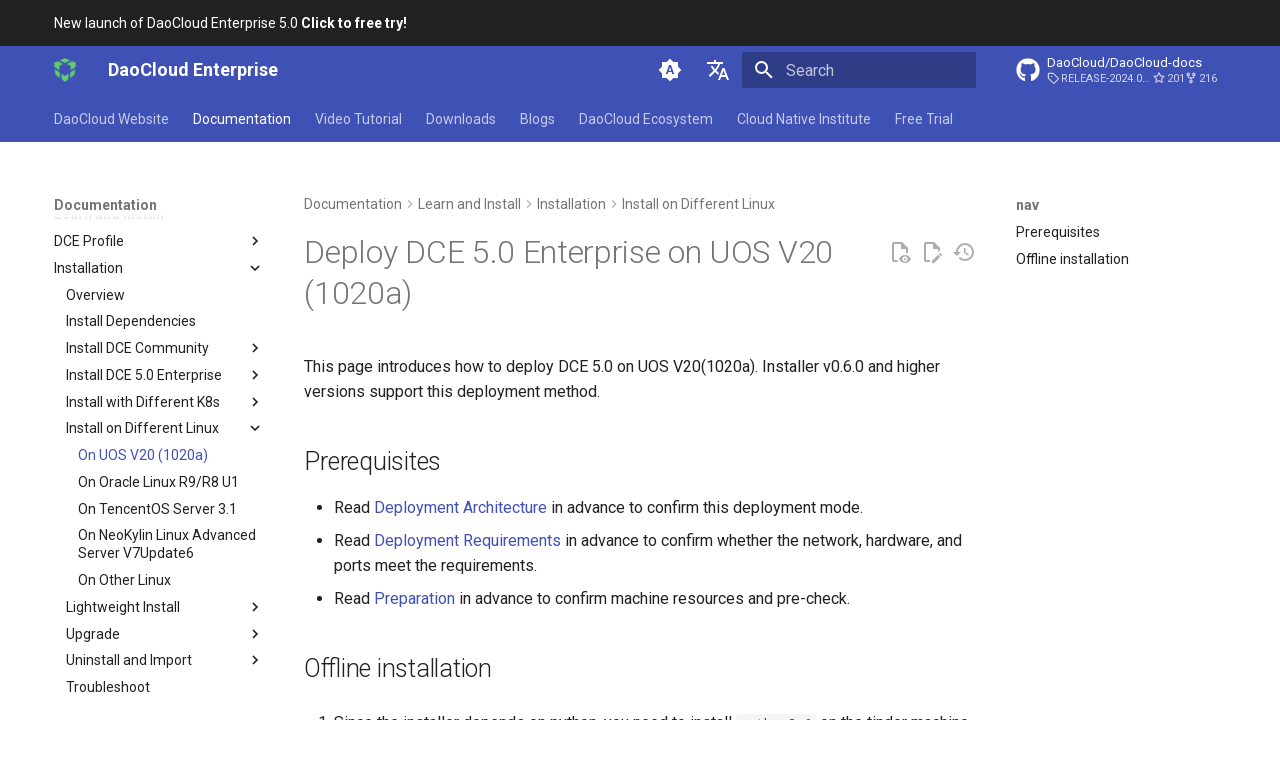

--- FILE ---
content_type: text/html
request_url: http://docs.daocloud.io/install/os-install/uos-v20-install-dce5.0/
body_size: 13274
content:

<!doctype html>
<html lang="zh" class="no-js">
  <head>
    
      <meta charset="utf-8">
      <meta name="viewport" content="width=device-width,initial-scale=1">
      
        <meta name="description" content="DaoCloud Enterprise 5.0 下一代容器化平台集大成者，引领云原生浪潮，推动数字化转型。">
      
      
        <meta name="author" content="DaoCloud">
      
      
        <link rel="canonical" href="https://docs.daocloud.io/install/os-install/uos-v20-install-dce5.0/">
      
      
        <link rel="prev" href="../../k8s-install/ecs-install-dce5.0/">
      
      
        <link rel="next" href="../oracleLinux-install-dce5.0/">
      
      
        
          <link rel="alternate" href="/" hreflang="zh">
        
          <link rel="alternate" href="/en/" hreflang="en">
        
      
      
      <link rel="icon" href="../../../images/favicon.ico">
      <meta name="generator" content="mkdocs-1.6.1, mkdocs-material-9.6.16+insiders-4.53.16">
    
    
      
        <title>UOS V20 (1020a) - DaoCloud Enterprise</title>
      
    
    
  
      <link rel="stylesheet" href="../../../assets/stylesheets/main.1caf78d2.min.css">
      
        
        <link rel="stylesheet" href="../../../assets/stylesheets/palette.ab4e12ef.min.css">
      
      


    
  <link rel="stylesheet" href="../../../overrides/assets/stylesheets/main.e13ced4c.min.css">

    
      
    
    
      
        
        
        <link rel="preconnect" href="https://fonts.gstatic.com" crossorigin>
        <link rel="stylesheet" href="https://fonts.googleapis.com/css?family=Roboto:300,300i,400,400i,700,700i%7CRoboto+Mono:400,400i,700,700i&display=fallback">
        <style>:root{--md-text-font:"Roboto";--md-code-font:"Roboto Mono"}</style>
      
    
    
      <link rel="stylesheet" href="../../../stylesheets/custom.css">
    
    <script>__md_scope=new URL("../../..",location),__md_hash=e=>[...e].reduce(((e,_)=>(e<<5)-e+_.charCodeAt(0)),0),__md_get=(e,_=localStorage,t=__md_scope)=>JSON.parse(_.getItem(t.pathname+"."+e)),__md_set=(e,_,t=localStorage,a=__md_scope)=>{try{t.setItem(a.pathname+"."+e,JSON.stringify(_))}catch(e){}}</script>
    
      
  


  
  

<script id="__analytics">function __md_analytics(){function e(){dataLayer.push(arguments)}window.dataLayer=window.dataLayer||[],e("js",new Date),e("config","G-WDCH551J9C"),document.addEventListener("DOMContentLoaded",(function(){document.forms.search&&document.forms.search.query.addEventListener("blur",(function(){this.value&&e("event","search",{search_term:this.value})}));document$.subscribe((function(){var t=document.forms.feedback;if(void 0!==t)for(var a of t.querySelectorAll("[type=submit]"))a.addEventListener("click",(function(a){a.preventDefault();var n=document.location.pathname,d=this.getAttribute("data-md-value");e("event","feedback",{page:n,data:d}),t.firstElementChild.disabled=!0;var r=t.querySelector(".md-feedback__note [data-md-value='"+d+"']");r&&(r.hidden=!1)})),t.hidden=!1})),location$.subscribe((function(t){e("config","G-WDCH551J9C",{page_path:t.pathname})}))}));var t=document.createElement("script");t.async=!0,t.src="https://www.googletagmanager.com/gtag/js?id=G-WDCH551J9C",document.getElementById("__analytics").insertAdjacentElement("afterEnd",t)}</script>
  
    <script>"undefined"!=typeof __md_analytics&&__md_analytics()</script>
  

    
    
  </head>
  
  
    
    
      
    
    
    
    
    <body dir="ltr" data-md-color-scheme="default" data-md-color-primary="indigo" data-md-color-accent="indigo">
  
    
    <input class="md-toggle" data-md-toggle="drawer" type="checkbox" id="__drawer" autocomplete="off">
    <input class="md-toggle" data-md-toggle="search" type="checkbox" id="__search" autocomplete="off">
    <label class="md-overlay" for="__drawer"></label>
    <div data-md-component="skip">
      
        
        <a href="#uos-v20-1020a-dce-50" class="md-skip">
          跳转至
        </a>
      
    </div>
    <div data-md-component="announce">
      
        <aside class="md-banner">
          <div class="md-banner__inner md-grid md-typeset">
            
            
  <a href="/dce/license0/">
   DaoCloud 第五代产品全新上线咯！<strong>点击链接，免费体验！</strong>
    </span>
  </a>

          </div>
          
        </aside>
      
    </div>
    
    
      

  

<header class="md-header md-header--shadow md-header--lifted" data-md-component="header">
  <nav class="md-header__inner md-grid" aria-label="页眉">
    <a href="/" title="DaoCloud Enterprise" class="md-header__button md-logo" aria-label="DaoCloud Enterprise" data-md-component="logo">
      
  <img src="../../../images/DaoCloud.png" alt="logo">

    </a>
    <label class="md-header__button md-icon" for="__drawer">
      
      <svg xmlns="http://www.w3.org/2000/svg" viewBox="0 0 24 24"><path d="M3 6h18v2H3zm0 5h18v2H3zm0 5h18v2H3z"/></svg>
    </label>
    <div class="md-header__title" data-md-component="header-title">
      <div class="md-header__ellipsis">
        <div class="md-header__topic">
          <span class="md-ellipsis">
            DaoCloud Enterprise
          </span>
        </div>
        <div class="md-header__topic" data-md-component="header-topic">
          <span class="md-ellipsis">
            
              UOS V20 (1020a)
            
          </span>
        </div>
      </div>
    </div>
    
      
        <form class="md-header__option" data-md-component="palette">
  
    
    
    
    <input class="md-option" data-md-color-media="(prefers-color-scheme)" data-md-color-scheme="default" data-md-color-primary="indigo" data-md-color-accent="indigo"  aria-label="Switch to light mode"  type="radio" name="__palette" id="__palette_0">
    
      <label class="md-header__button md-icon" title="Switch to light mode" for="__palette_1" hidden>
        <svg xmlns="http://www.w3.org/2000/svg" viewBox="0 0 24 24"><path d="m14.3 16-.7-2h-3.2l-.7 2H7.8L11 7h2l3.2 9zM20 8.69V4h-4.69L12 .69 8.69 4H4v4.69L.69 12 4 15.31V20h4.69L12 23.31 15.31 20H20v-4.69L23.31 12zm-9.15 3.96h2.3L12 9z"/></svg>
      </label>
    
  
    
    
    
    <input class="md-option" data-md-color-media="(prefers-color-scheme: light)" data-md-color-scheme="default" data-md-color-primary="indigo" data-md-color-accent="indigo"  aria-label="Switch to dark mode"  type="radio" name="__palette" id="__palette_1">
    
      <label class="md-header__button md-icon" title="Switch to dark mode" for="__palette_2" hidden>
        <svg xmlns="http://www.w3.org/2000/svg" viewBox="0 0 24 24"><path d="M12 8a4 4 0 0 0-4 4 4 4 0 0 0 4 4 4 4 0 0 0 4-4 4 4 0 0 0-4-4m0 10a6 6 0 0 1-6-6 6 6 0 0 1 6-6 6 6 0 0 1 6 6 6 6 0 0 1-6 6m8-9.31V4h-4.69L12 .69 8.69 4H4v4.69L.69 12 4 15.31V20h4.69L12 23.31 15.31 20H20v-4.69L23.31 12z"/></svg>
      </label>
    
  
    
    
    
    <input class="md-option" data-md-color-media="(prefers-color-scheme: dark)" data-md-color-scheme="slate" data-md-color-primary="indigo" data-md-color-accent="indigo"  aria-label="Switch to system preference"  type="radio" name="__palette" id="__palette_2">
    
      <label class="md-header__button md-icon" title="Switch to system preference" for="__palette_0" hidden>
        <svg xmlns="http://www.w3.org/2000/svg" viewBox="0 0 24 24"><path d="M12 18c-.89 0-1.74-.2-2.5-.55C11.56 16.5 13 14.42 13 12s-1.44-4.5-3.5-5.45C10.26 6.2 11.11 6 12 6a6 6 0 0 1 6 6 6 6 0 0 1-6 6m8-9.31V4h-4.69L12 .69 8.69 4H4v4.69L.69 12 4 15.31V20h4.69L12 23.31 15.31 20H20v-4.69L23.31 12z"/></svg>
      </label>
    
  
</form>
      
    
    
      <script>var palette=__md_get("__palette");if(palette&&palette.color){if("(prefers-color-scheme)"===palette.color.media){var media=matchMedia("(prefers-color-scheme: light)"),input=document.querySelector(media.matches?"[data-md-color-media='(prefers-color-scheme: light)']":"[data-md-color-media='(prefers-color-scheme: dark)']");palette.color.media=input.getAttribute("data-md-color-media"),palette.color.scheme=input.getAttribute("data-md-color-scheme"),palette.color.primary=input.getAttribute("data-md-color-primary"),palette.color.accent=input.getAttribute("data-md-color-accent")}for(var[key,value]of Object.entries(palette.color))document.body.setAttribute("data-md-color-"+key,value)}</script>
    
    
      <div class="md-header__option">
  <div class="md-select">
    
    <button class="md-header__button md-icon" aria-label="选择当前语言">
      <svg xmlns="http://www.w3.org/2000/svg" viewBox="0 0 24 24"><path d="m12.87 15.07-2.54-2.51.03-.03A17.5 17.5 0 0 0 14.07 6H17V4h-7V2H8v2H1v2h11.17C11.5 7.92 10.44 9.75 9 11.35 8.07 10.32 7.3 9.19 6.69 8h-2c.73 1.63 1.73 3.17 2.98 4.56l-5.09 5.02L4 19l5-5 3.11 3.11zM18.5 10h-2L12 22h2l1.12-3h4.75L21 22h2zm-2.62 7 1.62-4.33L19.12 17z"/></svg>
    </button>
    <div class="md-select__inner">
      <ul class="md-select__list">
        
          <li class="md-select__item">
            <a href="/" hreflang="zh" class="md-select__link">
              简体中文
            </a>
          </li>
        
          <li class="md-select__item">
            <a href="/en/" hreflang="en" class="md-select__link">
              English
            </a>
          </li>
        
      </ul>
    </div>
  </div>
</div>
    
    
      
      
        <label class="md-header__button md-icon" for="__search">
          
          <svg xmlns="http://www.w3.org/2000/svg" viewBox="0 0 24 24"><path d="M9.5 3A6.5 6.5 0 0 1 16 9.5c0 1.61-.59 3.09-1.56 4.23l.27.27h.79l5 5-1.5 1.5-5-5v-.79l-.27-.27A6.52 6.52 0 0 1 9.5 16 6.5 6.5 0 0 1 3 9.5 6.5 6.5 0 0 1 9.5 3m0 2C7 5 5 7 5 9.5S7 14 9.5 14 14 12 14 9.5 12 5 9.5 5"/></svg>
        </label>
        <div class="md-search" data-md-component="search" role="dialog">
  <label class="md-search__overlay" for="__search"></label>
  <div class="md-search__inner" role="search">
    <form class="md-search__form" name="search">
      <input type="text" class="md-search__input" name="query" aria-label="搜索" placeholder="搜索" autocapitalize="off" autocorrect="off" autocomplete="off" spellcheck="false" data-md-component="search-query" required>
      <label class="md-search__icon md-icon" for="__search">
        
        <svg xmlns="http://www.w3.org/2000/svg" viewBox="0 0 24 24"><path d="M9.5 3A6.5 6.5 0 0 1 16 9.5c0 1.61-.59 3.09-1.56 4.23l.27.27h.79l5 5-1.5 1.5-5-5v-.79l-.27-.27A6.52 6.52 0 0 1 9.5 16 6.5 6.5 0 0 1 3 9.5 6.5 6.5 0 0 1 9.5 3m0 2C7 5 5 7 5 9.5S7 14 9.5 14 14 12 14 9.5 12 5 9.5 5"/></svg>
        
        <svg xmlns="http://www.w3.org/2000/svg" viewBox="0 0 24 24"><path d="M20 11v2H8l5.5 5.5-1.42 1.42L4.16 12l7.92-7.92L13.5 5.5 8 11z"/></svg>
      </label>
      <nav class="md-search__options" aria-label="查找">
        
          <a href="javascript:void(0)" class="md-search__icon md-icon" title="分享" aria-label="分享" data-clipboard data-clipboard-text="" data-md-component="search-share" tabindex="-1">
            
            <svg xmlns="http://www.w3.org/2000/svg" viewBox="0 0 24 24"><path d="M18 16.08c-.76 0-1.44.3-1.96.77L8.91 12.7c.05-.23.09-.46.09-.7s-.04-.47-.09-.7l7.05-4.11c.54.5 1.25.81 2.04.81a3 3 0 0 0 3-3 3 3 0 0 0-3-3 3 3 0 0 0-3 3c0 .24.04.47.09.7L8.04 9.81C7.5 9.31 6.79 9 6 9a3 3 0 0 0-3 3 3 3 0 0 0 3 3c.79 0 1.5-.31 2.04-.81l7.12 4.15c-.05.21-.08.43-.08.66 0 1.61 1.31 2.91 2.92 2.91s2.92-1.3 2.92-2.91A2.92 2.92 0 0 0 18 16.08"/></svg>
          </a>
        
        <button type="reset" class="md-search__icon md-icon" title="清空当前内容" aria-label="清空当前内容" tabindex="-1">
          
          <svg xmlns="http://www.w3.org/2000/svg" viewBox="0 0 24 24"><path d="M19 6.41 17.59 5 12 10.59 6.41 5 5 6.41 10.59 12 5 17.59 6.41 19 12 13.41 17.59 19 19 17.59 13.41 12z"/></svg>
        </button>
      </nav>
      
        <div class="md-search__suggest" data-md-component="search-suggest"></div>
      
    </form>
    <div class="md-search__output">
      <div class="md-search__scrollwrap" tabindex="0" data-md-scrollfix>
        <div class="md-search-result" data-md-component="search-result">
          <div class="md-search-result__meta">
            正在初始化搜索引擎
          </div>
          <ol class="md-search-result__list" role="presentation"></ol>
        </div>
      </div>
    </div>
  </div>
</div>
      
    
    
      <div class="md-header__source">
        <a href="https://github.com/DaoCloud/DaoCloud-docs" title="前往仓库" class="md-source" data-md-component="source">
  <div class="md-source__icon md-icon">
    
    <svg xmlns="http://www.w3.org/2000/svg" viewBox="0 0 512 512"><!--! Font Awesome Free 7.0.0 by @fontawesome - https://fontawesome.com License - https://fontawesome.com/license/free (Icons: CC BY 4.0, Fonts: SIL OFL 1.1, Code: MIT License) Copyright 2025 Fonticons, Inc.--><path fill="currentColor" d="M173.9 397.4c0 2-2.3 3.6-5.2 3.6-3.3.3-5.6-1.3-5.6-3.6 0-2 2.3-3.6 5.2-3.6 3-.3 5.6 1.3 5.6 3.6m-31.1-4.5c-.7 2 1.3 4.3 4.3 4.9 2.6 1 5.6 0 6.2-2s-1.3-4.3-4.3-5.2c-2.6-.7-5.5.3-6.2 2.3m44.2-1.7c-2.9.7-4.9 2.6-4.6 4.9.3 2 2.9 3.3 5.9 2.6 2.9-.7 4.9-2.6 4.6-4.6-.3-1.9-3-3.2-5.9-2.9M252.8 8C114.1 8 8 113.3 8 252c0 110.9 69.8 205.8 169.5 239.2 12.8 2.3 17.3-5.6 17.3-12.1 0-6.2-.3-40.4-.3-61.4 0 0-70 15-84.7-29.8 0 0-11.4-29.1-27.8-36.6 0 0-22.9-15.7 1.6-15.4 0 0 24.9 2 38.6 25.8 21.9 38.6 58.6 27.5 72.9 20.9 2.3-16 8.8-27.1 16-33.7-55.9-6.2-112.3-14.3-112.3-110.5 0-27.5 7.6-41.3 23.6-58.9-2.6-6.5-11.1-33.3 2.6-67.9 20.9-6.5 69 27 69 27 20-5.6 41.5-8.5 62.8-8.5s42.8 2.9 62.8 8.5c0 0 48.1-33.6 69-27 13.7 34.7 5.2 61.4 2.6 67.9 16 17.7 25.8 31.5 25.8 58.9 0 96.5-58.9 104.2-114.8 110.5 9.2 7.9 17 22.9 17 46.4 0 33.7-.3 75.4-.3 83.6 0 6.5 4.6 14.4 17.3 12.1C436.2 457.8 504 362.9 504 252 504 113.3 391.5 8 252.8 8M105.2 352.9c-1.3 1-1 3.3.7 5.2 1.6 1.6 3.9 2.3 5.2 1 1.3-1 1-3.3-.7-5.2-1.6-1.6-3.9-2.3-5.2-1m-10.8-8.1c-.7 1.3.3 2.9 2.3 3.9 1.6 1 3.6.7 4.3-.7.7-1.3-.3-2.9-2.3-3.9-2-.6-3.6-.3-4.3.7m32.4 35.6c-1.6 1.3-1 4.3 1.3 6.2 2.3 2.3 5.2 2.6 6.5 1 1.3-1.3.7-4.3-1.3-6.2-2.2-2.3-5.2-2.6-6.5-1m-11.4-14.7c-1.6 1-1.6 3.6 0 5.9s4.3 3.3 5.6 2.3c1.6-1.3 1.6-3.9 0-6.2-1.4-2.3-4-3.3-5.6-2"/></svg>
  </div>
  <div class="md-source__repository">
    DaoCloud/DaoCloud-docs
  </div>
</a>
      </div>
    
  </nav>
  
    
      
<nav class="md-tabs" aria-label="标签" data-md-component="tabs">
  <div class="md-grid">
    <ul class="md-tabs__list">
      
        
  
  
  
  
    <li class="md-tabs__item">
      <a href="https://www.daocloud.io/" class="md-tabs__link">
        
  
  
    
  
  DaoCloud 官网

      </a>
    </li>
  

      
        
  
  
  
    
  
  
    
    
      <li class="md-tabs__item md-tabs__item--active">
        <a href="../../../dce/" class="md-tabs__link">
          
  
  
  产品文档

        </a>
      </li>
    
  

      
        
  
  
  
  
    
    
      <li class="md-tabs__item">
        <a href="../../../videos/" class="md-tabs__link">
          
  
  
  视频教程

        </a>
      </li>
    
  

      
        
  
  
  
  
    
    
      
  
  
  
  
    
    
      <li class="md-tabs__item">
        <a href="../../../download/" class="md-tabs__link">
          
  
  
  下载中心

        </a>
      </li>
    
  

    
  

      
        
  
  
  
  
    
    
      <li class="md-tabs__item">
        <a href="../../../blogs/" class="md-tabs__link">
          
  
  
  博客

        </a>
      </li>
    
  

      
        
  
  
  
  
    
    
      <li class="md-tabs__item">
        <a href="../../../community/" class="md-tabs__link">
          
  
  
  DaoCloud 开源生态

        </a>
      </li>
    
  

      
        
  
  
  
  
    
    
      
  
  
  
  
    
    
      <li class="md-tabs__item">
        <a href="../../../native/news/news-2025/" class="md-tabs__link">
          
  
  
  云原生研究院

        </a>
      </li>
    
  

    
  

      
        
  
  
  
  
    
    
      <li class="md-tabs__item">
        <a href="../../../trial/" class="md-tabs__link">
          
  
  
  免费体验

        </a>
      </li>
    
  

      
        
  
  
  
  
    
    
      <li class="md-tabs__item">
        <a href="../../../openapi/" class="md-tabs__link">
          
  
  
  OpenAPI 文档

        </a>
      </li>
    
  

      
    </ul>
  </div>
</nav>
    
  
</header>
    
    <div class="md-container" data-md-component="container">
      
      
        
      
      <main class="md-main" data-md-component="main">
        <div class="md-main__inner md-grid">
          
            
              
              <div class="md-sidebar md-sidebar--primary" data-md-component="sidebar" data-md-type="navigation" >
                <div class="md-sidebar__scrollwrap">
                  <div class="md-sidebar__inner">
                    


  


<nav class="md-nav md-nav--primary md-nav--lifted" aria-label="导航栏" data-md-level="0">
  <label class="md-nav__title" for="__drawer">
    <a href="/" title="DaoCloud Enterprise" class="md-nav__button md-logo" aria-label="DaoCloud Enterprise" data-md-component="logo">
      
  <img src="../../../images/DaoCloud.png" alt="logo">

    </a>
    DaoCloud Enterprise
  </label>
  
    <div class="md-nav__source">
      <a href="https://github.com/DaoCloud/DaoCloud-docs" title="前往仓库" class="md-source" data-md-component="source">
  <div class="md-source__icon md-icon">
    
    <svg xmlns="http://www.w3.org/2000/svg" viewBox="0 0 512 512"><!--! Font Awesome Free 7.0.0 by @fontawesome - https://fontawesome.com License - https://fontawesome.com/license/free (Icons: CC BY 4.0, Fonts: SIL OFL 1.1, Code: MIT License) Copyright 2025 Fonticons, Inc.--><path fill="currentColor" d="M173.9 397.4c0 2-2.3 3.6-5.2 3.6-3.3.3-5.6-1.3-5.6-3.6 0-2 2.3-3.6 5.2-3.6 3-.3 5.6 1.3 5.6 3.6m-31.1-4.5c-.7 2 1.3 4.3 4.3 4.9 2.6 1 5.6 0 6.2-2s-1.3-4.3-4.3-5.2c-2.6-.7-5.5.3-6.2 2.3m44.2-1.7c-2.9.7-4.9 2.6-4.6 4.9.3 2 2.9 3.3 5.9 2.6 2.9-.7 4.9-2.6 4.6-4.6-.3-1.9-3-3.2-5.9-2.9M252.8 8C114.1 8 8 113.3 8 252c0 110.9 69.8 205.8 169.5 239.2 12.8 2.3 17.3-5.6 17.3-12.1 0-6.2-.3-40.4-.3-61.4 0 0-70 15-84.7-29.8 0 0-11.4-29.1-27.8-36.6 0 0-22.9-15.7 1.6-15.4 0 0 24.9 2 38.6 25.8 21.9 38.6 58.6 27.5 72.9 20.9 2.3-16 8.8-27.1 16-33.7-55.9-6.2-112.3-14.3-112.3-110.5 0-27.5 7.6-41.3 23.6-58.9-2.6-6.5-11.1-33.3 2.6-67.9 20.9-6.5 69 27 69 27 20-5.6 41.5-8.5 62.8-8.5s42.8 2.9 62.8 8.5c0 0 48.1-33.6 69-27 13.7 34.7 5.2 61.4 2.6 67.9 16 17.7 25.8 31.5 25.8 58.9 0 96.5-58.9 104.2-114.8 110.5 9.2 7.9 17 22.9 17 46.4 0 33.7-.3 75.4-.3 83.6 0 6.5 4.6 14.4 17.3 12.1C436.2 457.8 504 362.9 504 252 504 113.3 391.5 8 252.8 8M105.2 352.9c-1.3 1-1 3.3.7 5.2 1.6 1.6 3.9 2.3 5.2 1 1.3-1 1-3.3-.7-5.2-1.6-1.6-3.9-2.3-5.2-1m-10.8-8.1c-.7 1.3.3 2.9 2.3 3.9 1.6 1 3.6.7 4.3-.7.7-1.3-.3-2.9-2.3-3.9-2-.6-3.6-.3-4.3.7m32.4 35.6c-1.6 1.3-1 4.3 1.3 6.2 2.3 2.3 5.2 2.6 6.5 1 1.3-1.3.7-4.3-1.3-6.2-2.2-2.3-5.2-2.6-6.5-1m-11.4-14.7c-1.6 1-1.6 3.6 0 5.9s4.3 3.3 5.6 2.3c1.6-1.3 1.6-3.9 0-6.2-1.4-2.3-4-3.3-5.6-2"/></svg>
  </div>
  <div class="md-source__repository">
    DaoCloud/DaoCloud-docs
  </div>
</a>
    </div>
  
  <ul class="md-nav__list" data-md-scrollfix>
    
      
      
  
  
  
  
    <li class="md-nav__item">
      <a href="https://www.daocloud.io/" class="md-nav__link">
        
  
  
  <span class="md-ellipsis">
    
  
    DaoCloud 官网
  

    
  </span>
  
  

      </a>
    </li>
  

    
      
      
  
  
    
  
  
  
    
    
    
    
      
        
        
      
      
        
      
    
    
      
    
    <li class="md-nav__item md-nav__item--active md-nav__item--section md-nav__item--nested">
      
        
        
        <input class="md-nav__toggle md-toggle " type="checkbox" id="__nav_2" checked>
        
          
          <label class="md-nav__link" for="__nav_2" id="__nav_2_label" tabindex="">
            
  
  
  <span class="md-ellipsis">
    
  
    产品文档
  

    
  </span>
  
  

            <span class="md-nav__icon md-icon"></span>
          </label>
        
        <nav class="md-nav" data-md-level="1" aria-labelledby="__nav_2_label" aria-expanded="true">
          <label class="md-nav__title" for="__nav_2">
            <span class="md-nav__icon md-icon"></span>
            
  
    产品文档
  

          </label>
          <ul class="md-nav__list" data-md-scrollfix>
            
              
                
  
  
  
  
    <li class="md-nav__item">
      <a href="../../../dce/" class="md-nav__link">
        
  
  
  <span class="md-ellipsis">
    
  
    文档导航
  

    
  </span>
  
  

      </a>
    </li>
  

              
            
              
                
  
  
    
  
  
  
    
    
    
    
      
      
        
          
          
        
      
    
    
      
    
    <li class="md-nav__item md-nav__item--active md-nav__item--section md-nav__item--nested">
      
        
        
        <input class="md-nav__toggle md-toggle " type="checkbox" id="__nav_2_2" checked>
        
          
          <label class="md-nav__link" for="__nav_2_2" id="__nav_2_2_label" tabindex="">
            
  
  
  <span class="md-ellipsis">
    
  
    探索和安装
  

    
  </span>
  
  

            <span class="md-nav__icon md-icon"></span>
          </label>
        
        <nav class="md-nav" data-md-level="2" aria-labelledby="__nav_2_2_label" aria-expanded="true">
          <label class="md-nav__title" for="__nav_2_2">
            <span class="md-nav__icon md-icon"></span>
            
  
    探索和安装
  

          </label>
          <ul class="md-nav__list" data-md-scrollfix>
            
              
                
  
  
  
  
    
    
    
    
      
      
        
      
    
    
      
        
        
      
    
    <li class="md-nav__item md-nav__item--pruned md-nav__item--nested">
      
        
  
  
  
    <a href="../../../dce/license0/" class="md-nav__link">
      
  
  
  <span class="md-ellipsis">
    
  
    产品介绍
  

    
  </span>
  
  

      
        <span class="md-nav__icon md-icon"></span>
      
    </a>
  

      
    </li>
  

              
            
              
                
  
  
    
  
  
  
    
    
    
    
      
      
        
      
    
    
      
    
    <li class="md-nav__item md-nav__item--active md-nav__item--nested">
      
        
        
        <input class="md-nav__toggle md-toggle " type="checkbox" id="__nav_2_2_2" checked>
        
          
          <label class="md-nav__link" for="__nav_2_2_2" id="__nav_2_2_2_label" tabindex="0">
            
  
  
  <span class="md-ellipsis">
    
  
    安装教程
  

    
  </span>
  
  

            <span class="md-nav__icon md-icon"></span>
          </label>
        
        <nav class="md-nav" data-md-level="3" aria-labelledby="__nav_2_2_2_label" aria-expanded="true">
          <label class="md-nav__title" for="__nav_2_2_2">
            <span class="md-nav__icon md-icon"></span>
            
  
    安装教程
  

          </label>
          <ul class="md-nav__list" data-md-scrollfix>
            
              
                
  
  
  
  
    <li class="md-nav__item">
      <a href="../../" class="md-nav__link">
        
  
  
  <span class="md-ellipsis">
    
  
    安装简介
  

    
  </span>
  
  

      </a>
    </li>
  

              
            
              
                
  
  
  
  
    <li class="md-nav__item">
      <a href="../../install-tools/" class="md-nav__link">
        
  
  
  <span class="md-ellipsis">
    
  
    安装依赖项
  

    
  </span>
  
  

      </a>
    </li>
  

              
            
              
                
  
  
  
  
    
    
    
    
      
      
        
      
    
    
      
        
        
      
    
    <li class="md-nav__item md-nav__item--pruned md-nav__item--nested">
      
        
  
  
  
    <a href="../../community/resources/" class="md-nav__link">
      
  
  
  <span class="md-ellipsis">
    
  
    安装社区版
  

    
  </span>
  
  

      
        <span class="md-nav__icon md-icon"></span>
      
    </a>
  

      
    </li>
  

              
            
              
                
  
  
  
  
    
    
    
    
      
      
        
      
    
    
      
        
        
      
    
    <li class="md-nav__item md-nav__item--pruned md-nav__item--nested">
      
        
  
  
  
    
  
  
  
    <a href="../../commercial/deploy-arch/" class="md-nav__link">
      
  
  
  <span class="md-ellipsis">
    
  
    安装商业版
  

    
  </span>
  
  

      
        <span class="md-nav__icon md-icon"></span>
      
    </a>
  

  

      
    </li>
  

              
            
              
                
  
  
  
  
    
    
    
    
      
      
        
      
    
    
      
        
        
      
    
    <li class="md-nav__item md-nav__item--pruned md-nav__item--nested">
      
        
  
  
  
    <a href="../../k8s-install/ocp-install-dce5.0/" class="md-nav__link">
      
  
  
  <span class="md-ellipsis">
    
  
    在不同K8s发行版上安装
  

    
  </span>
  
  

      
        <span class="md-nav__icon md-icon"></span>
      
    </a>
  

      
    </li>
  

              
            
              
                
  
  
    
  
  
  
    
    
    
    
      
      
        
      
    
    
      
    
    <li class="md-nav__item md-nav__item--active md-nav__item--nested">
      
        
        
        <input class="md-nav__toggle md-toggle " type="checkbox" id="__nav_2_2_2_6" checked>
        
          
          <label class="md-nav__link" for="__nav_2_2_2_6" id="__nav_2_2_2_6_label" tabindex="0">
            
  
  
  <span class="md-ellipsis">
    
  
    在不同操作系统上安装
  

    
  </span>
  
  

            <span class="md-nav__icon md-icon"></span>
          </label>
        
        <nav class="md-nav" data-md-level="4" aria-labelledby="__nav_2_2_2_6_label" aria-expanded="true">
          <label class="md-nav__title" for="__nav_2_2_2_6">
            <span class="md-nav__icon md-icon"></span>
            
  
    在不同操作系统上安装
  

          </label>
          <ul class="md-nav__list" data-md-scrollfix>
            
              
                
  
  
    
  
  
  
    <li class="md-nav__item md-nav__item--active">
      
      <input class="md-nav__toggle md-toggle" type="checkbox" id="__toc">
      
      
        
      
      
        <label class="md-nav__link md-nav__link--active" for="__toc">
          
  
  
  <span class="md-ellipsis">
    
  
    UOS V20 (1020a)
  

    
  </span>
  
  

          <span class="md-nav__icon md-icon"></span>
        </label>
      
      <a href="./" class="md-nav__link md-nav__link--active">
        
  
  
  <span class="md-ellipsis">
    
  
    UOS V20 (1020a)
  

    
  </span>
  
  

      </a>
      
        

  

<nav class="md-nav md-nav--secondary" aria-label="导航">
  
  
  
    
  
  
    <label class="md-nav__title" for="__toc">
      <span class="md-nav__icon md-icon"></span>
      导航
    </label>
    <ul class="md-nav__list" data-md-component="toc" data-md-scrollfix>
      
        <li class="md-nav__item">
  <a href="#_1" class="md-nav__link">
    <span class="md-ellipsis">
      
        前提条件
      
    </span>
  </a>
  
</li>
      
        <li class="md-nav__item">
  <a href="#_2" class="md-nav__link">
    <span class="md-ellipsis">
      
        离线安装
      
    </span>
  </a>
  
</li>
      
    </ul>
  
</nav>
      
    </li>
  

              
            
              
                
  
  
  
  
    <li class="md-nav__item">
      <a href="../oracleLinux-install-dce5.0/" class="md-nav__link">
        
  
  
  <span class="md-ellipsis">
    
  
    Oracle Linux R9/R8 U1
  

    
  </span>
  
  

      </a>
    </li>
  

              
            
              
                
  
  
  
  
    <li class="md-nav__item">
      <a href="../TencentOS-install-dce5.0/" class="md-nav__link">
        
  
  
  <span class="md-ellipsis">
    
  
    TencentOS Server 3.1
  

    
  </span>
  
  

      </a>
    </li>
  

              
            
              
                
  
  
  
  
    <li class="md-nav__item">
      <a href="../neokylin-install-dce5.0/" class="md-nav__link">
        
  
  
  <span class="md-ellipsis">
    
  
    NeoKylin Linux Advanced Server V7Update6
  

    
  </span>
  
  

      </a>
    </li>
  

              
            
              
                
  
  
  
  
    <li class="md-nav__item">
      <a href="../otherlinux/" class="md-nav__link">
        
  
  
  <span class="md-ellipsis">
    
  
    其他 Linux
  

    
  </span>
  
  

      </a>
    </li>
  

              
            
          </ul>
        </nav>
      
    </li>
  

              
            
              
                
  
  
  
  
    
    
    
    
      
      
        
      
    
    
      
        
        
      
    
    <li class="md-nav__item md-nav__item--pruned md-nav__item--nested">
      
        
  
  
  
    <a href="../../light-install/light-install-solution/" class="md-nav__link">
      
  
  
  <span class="md-ellipsis">
    
  
    安装轻量化
  

    
  </span>
  
  

      
        <span class="md-nav__icon md-icon"></span>
      
    </a>
  

      
    </li>
  

              
            
              
                
  
  
  
  
    
    
    
    
      
      
        
      
    
    
      
        
        
      
    
    <li class="md-nav__item md-nav__item--pruned md-nav__item--nested">
      
        
  
  
  
    <a href="../../upgrade/" class="md-nav__link">
      
  
  
  <span class="md-ellipsis">
    
  
    升级
  

    
  </span>
  
  

      
        <span class="md-nav__icon md-icon"></span>
      
    </a>
  

      
    </li>
  

              
            
              
                
  
  
  
  
    
    
    
    
      
      
        
      
    
    
      
        
        
      
    
    <li class="md-nav__item md-nav__item--pruned md-nav__item--nested">
      
        
  
  
  
    <a href="../../uninstall/" class="md-nav__link">
      
  
  
  <span class="md-ellipsis">
    
  
    卸载和导入
  

    
  </span>
  
  

      
        <span class="md-nav__icon md-icon"></span>
      
    </a>
  

      
    </li>
  

              
            
              
                
  
  
  
  
    <li class="md-nav__item">
      <a href="../../faq/" class="md-nav__link">
        
  
  
  <span class="md-ellipsis">
    
  
    安装排障
  

    
  </span>
  
  

      </a>
    </li>
  

              
            
              
                
  
  
  
  
    
    
    
    
      
      
        
      
    
    
      
        
        
      
    
    <li class="md-nav__item md-nav__item--pruned md-nav__item--nested">
      
        
  
  
  
    <a href="../../commercial/scenarios/" class="md-nav__link">
      
  
  
  <span class="md-ellipsis">
    
  
    最佳实践
  

    
  </span>
  
  

      
        <span class="md-nav__icon md-icon"></span>
      
    </a>
  

      
    </li>
  

              
            
              
                
  
  
  
  
    
    
    
    
      
      
        
      
    
    
      
        
        
      
    
    <li class="md-nav__item md-nav__item--pruned md-nav__item--nested">
      
        
  
  
  
    <a href="../../best-practices/remanage-work-cluster/" class="md-nav__link">
      
  
  
  <span class="md-ellipsis">
    
  
    客户案例
  

    
  </span>
  
  

      
        <span class="md-nav__icon md-icon"></span>
      
    </a>
  

      
    </li>
  

              
            
              
                
  
  
  
  
    <li class="md-nav__item">
      <a href="../../release-notes/" class="md-nav__link">
        
  
  
  <span class="md-ellipsis">
    
  
    安装器 Release Notes
  

    
  </span>
  
  

      </a>
    </li>
  

              
            
          </ul>
        </nav>
      
    </li>
  

              
            
              
                
  
  
  
  
    <li class="md-nav__item">
      <a href="../../../dce/bphome/" class="md-nav__link">
        
  
  
  <span class="md-ellipsis">
    
  
    最佳实践
  

    
  </span>
  
  

      </a>
    </li>
  

              
            
              
                
  
  
  
  
    <li class="md-nav__item">
      <a href="../../../dce/faq/" class="md-nav__link">
        
  
  
  <span class="md-ellipsis">
    
  
    常见问题
  

    
  </span>
  
  

      </a>
    </li>
  

              
            
          </ul>
        </nav>
      
    </li>
  

              
            
              
                
  
  
  
  
    
    
    
    
      
      
        
          
          
        
      
    
    
      
    
    <li class="md-nav__item md-nav__item--section md-nav__item--nested">
      
        
        
        <input class="md-nav__toggle md-toggle " type="checkbox" id="__nav_2_3" >
        
          
          <label class="md-nav__link" for="__nav_2_3" id="__nav_2_3_label" tabindex="">
            
  
  
  <span class="md-ellipsis">
    
  
    工作台
  

    
  </span>
  
  

            <span class="md-nav__icon md-icon"></span>
          </label>
        
        <nav class="md-nav" data-md-level="2" aria-labelledby="__nav_2_3_label" aria-expanded="false">
          <label class="md-nav__title" for="__nav_2_3">
            <span class="md-nav__icon md-icon"></span>
            
  
    工作台
  

          </label>
          <ul class="md-nav__list" data-md-scrollfix>
            
              
                
  
  
  
  
    
    
    
    
      
      
        
      
    
    
      
        
        
      
    
    <li class="md-nav__item md-nav__item--pruned md-nav__item--nested">
      
        
  
  
  
    
  
  
  
    <a href="../../../amamba/intro/" class="md-nav__link">
      
  
  
  <span class="md-ellipsis">
    
  
    应用工作台
  

    
  </span>
  
  

      
        <span class="md-nav__icon md-icon"></span>
      
    </a>
  

  

      
    </li>
  

              
            
          </ul>
        </nav>
      
    </li>
  

              
            
              
                
  
  
  
  
    
    
    
    
      
      
        
          
          
        
      
    
    
      
    
    <li class="md-nav__item md-nav__item--section md-nav__item--nested">
      
        
        
        <input class="md-nav__toggle md-toggle " type="checkbox" id="__nav_2_4" >
        
          
          <label class="md-nav__link" for="__nav_2_4" id="__nav_2_4_label" tabindex="">
            
  
  
  <span class="md-ellipsis">
    
  
    容器
  

    
  </span>
  
  

            <span class="md-nav__icon md-icon"></span>
          </label>
        
        <nav class="md-nav" data-md-level="2" aria-labelledby="__nav_2_4_label" aria-expanded="false">
          <label class="md-nav__title" for="__nav_2_4">
            <span class="md-nav__icon md-icon"></span>
            
  
    容器
  

          </label>
          <ul class="md-nav__list" data-md-scrollfix>
            
              
                
  
  
  
  
    
    
    
    
      
      
        
      
    
    
      
        
        
      
    
    <li class="md-nav__item md-nav__item--pruned md-nav__item--nested">
      
        
  
  
  
    
  
  
  
    <a href="../../../kpanda/intro/" class="md-nav__link">
      
  
  
  <span class="md-ellipsis">
    
  
    容器管理
  

    
  </span>
  
  

      
        <span class="md-nav__icon md-icon"></span>
      
    </a>
  

  

      
    </li>
  

              
            
              
                
  
  
  
  
    
    
    
    
      
      
        
      
    
    
      
        
        
      
    
    <li class="md-nav__item md-nav__item--pruned md-nav__item--nested">
      
        
  
  
  
    
  
  
  
    <a href="../../../kairship/intro/" class="md-nav__link">
      
  
  
  <span class="md-ellipsis">
    
  
    多云编排
  

    
  </span>
  
  

      
        <span class="md-nav__icon md-icon"></span>
      
    </a>
  

  

      
    </li>
  

              
            
              
                
  
  
  
  
    
    
    
    
      
      
        
      
    
    
      
        
        
      
    
    <li class="md-nav__item md-nav__item--pruned md-nav__item--nested">
      
        
  
  
  
    
  
  
  
    <a href="../../../kangaroo/intro/" class="md-nav__link">
      
  
  
  <span class="md-ellipsis">
    
  
    镜像仓库
  

    
  </span>
  
  

      
        <span class="md-nav__icon md-icon"></span>
      
    </a>
  

  

      
    </li>
  

              
            
              
                
  
  
  
  
    
    
    
    
      
      
        
      
    
    
      
        
        
      
    
    <li class="md-nav__item md-nav__item--pruned md-nav__item--nested">
      
        
  
  
  
    
  
  
  
    <a href="../../../network/intro/" class="md-nav__link">
      
  
  
  <span class="md-ellipsis">
    
  
    云原生网络
  

    
  </span>
  
  

      
        <span class="md-nav__icon md-icon"></span>
      
    </a>
  

  

      
    </li>
  

              
            
              
                
  
  
  
  
    
    
    
    
      
      
        
      
    
    
      
        
        
      
    
    <li class="md-nav__item md-nav__item--pruned md-nav__item--nested">
      
        
  
  
  
    
  
  
  
    <a href="../../../storage/" class="md-nav__link">
      
  
  
  <span class="md-ellipsis">
    
  
    云原生存储
  

    
  </span>
  
  

      
        <span class="md-nav__icon md-icon"></span>
      
    </a>
  

  

      
    </li>
  

              
            
              
                
  
  
  
  
    
    
    
    
      
      
        
      
    
    
      
        
        
      
    
    <li class="md-nav__item md-nav__item--pruned md-nav__item--nested">
      
        
  
  
  
    
  
  
  
    <a href="../../../virtnest/intro/" class="md-nav__link">
      
  
  
  <span class="md-ellipsis">
    
  
    虚拟机
  

    
  </span>
  
  

      
        <span class="md-nav__icon md-icon"></span>
      
    </a>
  

  

      
    </li>
  

              
            
          </ul>
        </nav>
      
    </li>
  

              
            
              
                
  
  
  
  
    
    
    
    
      
      
        
          
          
        
      
    
    
      
    
    <li class="md-nav__item md-nav__item--section md-nav__item--nested">
      
        
        
        <input class="md-nav__toggle md-toggle " type="checkbox" id="__nav_2_5" >
        
          
          <label class="md-nav__link" for="__nav_2_5" id="__nav_2_5_label" tabindex="">
            
  
  
  <span class="md-ellipsis">
    
  
    微服务
  

    
  </span>
  
  

            <span class="md-nav__icon md-icon"></span>
          </label>
        
        <nav class="md-nav" data-md-level="2" aria-labelledby="__nav_2_5_label" aria-expanded="false">
          <label class="md-nav__title" for="__nav_2_5">
            <span class="md-nav__icon md-icon"></span>
            
  
    微服务
  

          </label>
          <ul class="md-nav__list" data-md-scrollfix>
            
              
                
  
  
  
  
    
    
    
    
      
      
        
      
    
    
      
        
        
      
    
    <li class="md-nav__item md-nav__item--pruned md-nav__item--nested">
      
        
  
  
  
    
  
  
  
    <a href="../../../insight/intro/" class="md-nav__link">
      
  
  
  <span class="md-ellipsis">
    
  
    可观测性
  

    
  </span>
  
  

      
        <span class="md-nav__icon md-icon"></span>
      
    </a>
  

  

      
    </li>
  

              
            
              
                
  
  
  
  
    
    
    
    
      
      
        
      
    
    
      
        
        
      
    
    <li class="md-nav__item md-nav__item--pruned md-nav__item--nested">
      
        
  
  
  
    
  
  
  
    <a href="../../../skoala/intro/" class="md-nav__link">
      
  
  
  <span class="md-ellipsis">
    
  
    微服务引擎
  

    
  </span>
  
  

      
        <span class="md-nav__icon md-icon"></span>
      
    </a>
  

  

      
    </li>
  

              
            
              
                
  
  
  
  
    
    
    
    
      
      
        
      
    
    
      
        
        
      
    
    <li class="md-nav__item md-nav__item--pruned md-nav__item--nested">
      
        
  
  
  
    
  
  
  
    <a href="../../../mspider/intro/" class="md-nav__link">
      
  
  
  <span class="md-ellipsis">
    
  
    服务网格
  

    
  </span>
  
  

      
        <span class="md-nav__icon md-icon"></span>
      
    </a>
  

  

      
    </li>
  

              
            
          </ul>
        </nav>
      
    </li>
  

              
            
              
                
  
  
  
  
    
    
    
    
      
      
        
          
          
        
      
    
    
      
    
    <li class="md-nav__item md-nav__item--section md-nav__item--nested">
      
        
        
        <input class="md-nav__toggle md-toggle " type="checkbox" id="__nav_2_6" >
        
          
          <label class="md-nav__link" for="__nav_2_6" id="__nav_2_6_label" tabindex="">
            
  
  
  <span class="md-ellipsis">
    
  
    数据服务
  

    
  </span>
  
  

            <span class="md-nav__icon md-icon"></span>
          </label>
        
        <nav class="md-nav" data-md-level="2" aria-labelledby="__nav_2_6_label" aria-expanded="false">
          <label class="md-nav__title" for="__nav_2_6">
            <span class="md-nav__icon md-icon"></span>
            
  
    数据服务
  

          </label>
          <ul class="md-nav__list" data-md-scrollfix>
            
              
                
  
  
  
  
    
    
    
    
      
      
        
      
    
    
      
        
        
      
    
    <li class="md-nav__item md-nav__item--pruned md-nav__item--nested">
      
        
  
  
  
    
  
  
  
    <a href="../../../middleware/" class="md-nav__link">
      
  
  
  <span class="md-ellipsis">
    
  
    中间件
  

    
  </span>
  
  

      
        <span class="md-nav__icon md-icon"></span>
      
    </a>
  

  

      
    </li>
  

              
            
          </ul>
        </nav>
      
    </li>
  

              
            
              
                
  
  
  
  
    
    
    
    
      
      
        
          
          
        
      
    
    
      
    
    <li class="md-nav__item md-nav__item--section md-nav__item--nested">
      
        
        
        <input class="md-nav__toggle md-toggle " type="checkbox" id="__nav_2_7" >
        
          
          <label class="md-nav__link" for="__nav_2_7" id="__nav_2_7_label" tabindex="">
            
  
  
  <span class="md-ellipsis">
    
  
    云原生 AI
  

    
  </span>
  
  

            <span class="md-nav__icon md-icon"></span>
          </label>
        
        <nav class="md-nav" data-md-level="2" aria-labelledby="__nav_2_7_label" aria-expanded="false">
          <label class="md-nav__title" for="__nav_2_7">
            <span class="md-nav__icon md-icon"></span>
            
  
    云原生 AI
  

          </label>
          <ul class="md-nav__list" data-md-scrollfix>
            
              
                
  
  
  
  
    
    
    
    
      
      
        
      
    
    
      
        
        
      
    
    <li class="md-nav__item md-nav__item--pruned md-nav__item--nested">
      
        
  
  
  
    
  
  
  
    <a href="../../../hydra/intro/" class="md-nav__link">
      
  
  
  <span class="md-ellipsis">
    
  
    大模型服务平台
  

    
  </span>
  
  

      
        <span class="md-nav__icon md-icon"></span>
      
    </a>
  

  

      
    </li>
  

              
            
              
                
  
  
  
  
    
    
    
    
      
      
        
      
    
    
      
        
        
      
    
    <li class="md-nav__item md-nav__item--pruned md-nav__item--nested">
      
        
  
  
  
    
  
  
  
    <a href="../../../baize/intro/" class="md-nav__link">
      
  
  
  <span class="md-ellipsis">
    
  
    AI Lab
  

    
  </span>
  
  

      
        <span class="md-nav__icon md-icon"></span>
      
    </a>
  

  

      
    </li>
  

              
            
          </ul>
        </nav>
      
    </li>
  

              
            
              
                
  
  
  
  
    
    
    
    
      
      
        
          
          
        
      
    
    
      
    
    <li class="md-nav__item md-nav__item--section md-nav__item--nested">
      
        
        
        <input class="md-nav__toggle md-toggle " type="checkbox" id="__nav_2_8" >
        
          
          <label class="md-nav__link" for="__nav_2_8" id="__nav_2_8_label" tabindex="">
            
  
  
  <span class="md-ellipsis">
    
  
    边缘计算
  

    
  </span>
  
  

            <span class="md-nav__icon md-icon"></span>
          </label>
        
        <nav class="md-nav" data-md-level="2" aria-labelledby="__nav_2_8_label" aria-expanded="false">
          <label class="md-nav__title" for="__nav_2_8">
            <span class="md-nav__icon md-icon"></span>
            
  
    边缘计算
  

          </label>
          <ul class="md-nav__list" data-md-scrollfix>
            
              
                
  
  
  
  
    
    
    
    
      
      
        
      
    
    
      
        
        
      
    
    <li class="md-nav__item md-nav__item--pruned md-nav__item--nested">
      
        
  
  
  
    
  
  
  
    <a href="../../../kant/intro/" class="md-nav__link">
      
  
  
  <span class="md-ellipsis">
    
  
    云边协同
  

    
  </span>
  
  

      
        <span class="md-nav__icon md-icon"></span>
      
    </a>
  

  

      
    </li>
  

              
            
          </ul>
        </nav>
      
    </li>
  

              
            
              
                
  
  
  
  
    
    
    
    
      
      
        
          
          
        
      
    
    
      
    
    <li class="md-nav__item md-nav__item--section md-nav__item--nested">
      
        
        
        <input class="md-nav__toggle md-toggle " type="checkbox" id="__nav_2_9" >
        
          
          <label class="md-nav__link" for="__nav_2_9" id="__nav_2_9_label" tabindex="">
            
  
  
  <span class="md-ellipsis">
    
  
    设备
  

    
  </span>
  
  

            <span class="md-nav__icon md-icon"></span>
          </label>
        
        <nav class="md-nav" data-md-level="2" aria-labelledby="__nav_2_9_label" aria-expanded="false">
          <label class="md-nav__title" for="__nav_2_9">
            <span class="md-nav__icon md-icon"></span>
            
  
    设备
  

          </label>
          <ul class="md-nav__list" data-md-scrollfix>
            
              
                
  
  
  
  
    
    
    
    
      
      
        
      
    
    
      
        
        
      
    
    <li class="md-nav__item md-nav__item--pruned md-nav__item--nested">
      
        
  
  
  
    
  
  
  
    <a href="../../../topohub/intro/" class="md-nav__link">
      
  
  
  <span class="md-ellipsis">
    
  
    设备管理
  

    
  </span>
  
  

      
        <span class="md-nav__icon md-icon"></span>
      
    </a>
  

  

      
    </li>
  

              
            
          </ul>
        </nav>
      
    </li>
  

              
            
              
                
  
  
  
  
    
    
    
    
      
      
        
          
          
        
      
    
    
      
    
    <li class="md-nav__item md-nav__item--section md-nav__item--nested">
      
        
        
        <input class="md-nav__toggle md-toggle " type="checkbox" id="__nav_2_10" >
        
          
          <label class="md-nav__link" for="__nav_2_10" id="__nav_2_10_label" tabindex="">
            
  
  
  <span class="md-ellipsis">
    
  
    管理
  

    
  </span>
  
  

            <span class="md-nav__icon md-icon"></span>
          </label>
        
        <nav class="md-nav" data-md-level="2" aria-labelledby="__nav_2_10_label" aria-expanded="false">
          <label class="md-nav__title" for="__nav_2_10">
            <span class="md-nav__icon md-icon"></span>
            
  
    管理
  

          </label>
          <ul class="md-nav__list" data-md-scrollfix>
            
              
                
  
  
  
  
    
    
    
    
      
      
        
      
    
    
      
        
        
      
    
    <li class="md-nav__item md-nav__item--pruned md-nav__item--nested">
      
        
  
  
  
    
  
  
  
    <a href="../../../ghippo/intro/" class="md-nav__link">
      
  
  
  <span class="md-ellipsis">
    
  
    全局管理
  

    
  </span>
  
  

      
        <span class="md-nav__icon md-icon"></span>
      
    </a>
  

  

      
    </li>
  

              
            
          </ul>
        </nav>
      
    </li>
  

              
            
          </ul>
        </nav>
      
    </li>
  

    
      
      
  
  
  
  
    
    
    
    
      
      
        
      
    
    
      
        
        
      
    
    <li class="md-nav__item md-nav__item--pruned md-nav__item--nested">
      
        
  
  
  
    <a href="../../../videos/" class="md-nav__link">
      
  
  
  <span class="md-ellipsis">
    
  
    视频教程
  

    
  </span>
  
  

      
        <span class="md-nav__icon md-icon"></span>
      
    </a>
  

      
    </li>
  

    
      
      
  
  
  
  
    
    
    
    
      
      
        
      
    
    
      
        
        
      
    
    <li class="md-nav__item md-nav__item--pruned md-nav__item--nested">
      
        
  
  
  
    
  
  
  
    <a href="../../../download/" class="md-nav__link">
      
  
  
  <span class="md-ellipsis">
    
  
    下载中心
  

    
  </span>
  
  

      
        <span class="md-nav__icon md-icon"></span>
      
    </a>
  

  

      
    </li>
  

    
      
      
  
  
  
  
    
    
    
    
      
      
        
      
    
    
      
        
        
      
    
    <li class="md-nav__item md-nav__item--pruned md-nav__item--nested">
      
        
  
  
  
    <a href="../../../blogs/" class="md-nav__link">
      
  
  
  <span class="md-ellipsis">
    
  
    博客
  

    
  </span>
  
  

      
        <span class="md-nav__icon md-icon"></span>
      
    </a>
  

      
    </li>
  

    
      
      
  
  
  
  
    
    
    
    
      
      
        
      
    
    
      
        
        
      
    
    <li class="md-nav__item md-nav__item--pruned md-nav__item--nested">
      
        
  
  
  
    <a href="../../../community/" class="md-nav__link">
      
  
  
  <span class="md-ellipsis">
    
  
    DaoCloud 开源生态
  

    
  </span>
  
  

      
        <span class="md-nav__icon md-icon"></span>
      
    </a>
  

      
    </li>
  

    
      
      
  
  
  
  
    
    
    
    
      
      
        
      
    
    
      
        
        
      
    
    <li class="md-nav__item md-nav__item--pruned md-nav__item--nested">
      
        
  
  
  
    
  
  
  
    <a href="../../../native/news/news-2025/" class="md-nav__link">
      
  
  
  <span class="md-ellipsis">
    
  
    云原生研究院
  

    
  </span>
  
  

      
        <span class="md-nav__icon md-icon"></span>
      
    </a>
  

  

      
    </li>
  

    
      
      
  
  
  
  
    
    
    
    
      
      
        
      
    
    
      
        
        
      
    
    <li class="md-nav__item md-nav__item--pruned md-nav__item--nested">
      
        
  
  
  
    <a href="../../../trial/" class="md-nav__link">
      
  
  
  <span class="md-ellipsis">
    
  
    免费体验
  

    
  </span>
  
  

      
        <span class="md-nav__icon md-icon"></span>
      
    </a>
  

      
    </li>
  

    
      
      
  
  
  
  
    
    
    
    
      
      
        
      
    
    
      
        
        
      
    
    <li class="md-nav__item md-nav__item--pruned md-nav__item--nested">
      
        
  
  
  
    <a href="../../../openapi/" class="md-nav__link">
      
  
  
  <span class="md-ellipsis">
    
  
    OpenAPI 文档
  

    
  </span>
  
  

      
        <span class="md-nav__icon md-icon"></span>
      
    </a>
  

      
    </li>
  

    
  </ul>
</nav>
                  </div>
                </div>
              </div>
            
            
              
              <div class="md-sidebar md-sidebar--secondary" data-md-component="sidebar" data-md-type="toc" >
                <div class="md-sidebar__scrollwrap">
                  <div class="md-sidebar__inner">
                    

  

<nav class="md-nav md-nav--secondary" aria-label="导航">
  
  
  
    
  
  
    <label class="md-nav__title" for="__toc">
      <span class="md-nav__icon md-icon"></span>
      导航
    </label>
    <ul class="md-nav__list" data-md-component="toc" data-md-scrollfix>
      
        <li class="md-nav__item">
  <a href="#_1" class="md-nav__link">
    <span class="md-ellipsis">
      
        前提条件
      
    </span>
  </a>
  
</li>
      
        <li class="md-nav__item">
  <a href="#_2" class="md-nav__link">
    <span class="md-ellipsis">
      
        离线安装
      
    </span>
  </a>
  
</li>
      
    </ul>
  
</nav>
                  </div>
                </div>
              </div>
            
          
          
            <div class="md-content" data-md-component="content">
              
                




  <nav class="md-path" aria-label="导航栏" >
    <ol class="md-path__list">
      
      
        
  
  
    
    
      <li class="md-path__item">
        <a href="../../../dce/" class="md-path__link">
          
  <span class="md-ellipsis">
    产品文档
  </span>

        </a>
      </li>
    
  

      
        
  
  
    
    
      
  
  
    
    
      <li class="md-path__item">
        <a href="../../../dce/license0/" class="md-path__link">
          
  <span class="md-ellipsis">
    探索和安装
  </span>

        </a>
      </li>
    
  

    
  

      
        
  
  
    
    
      <li class="md-path__item">
        <a href="../../" class="md-path__link">
          
  <span class="md-ellipsis">
    安装教程
  </span>

        </a>
      </li>
    
  

      
        
  
  
    
    
      <li class="md-path__item">
        <a href="./" class="md-path__link">
          
  <span class="md-ellipsis">
    在不同操作系统上安装
  </span>

        </a>
      </li>
    
  

      
    </ol>
  </nav>

              
              <article class="md-content__inner md-typeset">
                
  
  
  
  
  <a href="https://github.com/DaoCloud/DaoCloud-docs/commits/main/docs/zh/docs/install/os-install/uos-v20-install-dce5.0.md" title="查看编辑历史" class="md-content__button md-icon">
    <svg xmlns="http://www.w3.org/2000/svg" viewBox="0 0 24 24"><path d="M13.5 8H12v5l4.28 2.54.72-1.21-3.5-2.08zM13 3a9 9 0 0 0-9 9H1l3.96 4.03L9 12H6a7 7 0 0 1 7-7 7 7 0 0 1 7 7 7 7 0 0 1-7 7c-1.93 0-3.68-.79-4.94-2.06l-1.42 1.42A8.9 8.9 0 0 0 13 21a9 9 0 0 0 9-9 9 9 0 0 0-9-9"/></svg>
  </a>
  <a href="https://github.com/DaoCloud/DaoCloud-docs/edit/main/docs/zh/docs/install/os-install/uos-v20-install-dce5.0.md" title="edit.link.title" class="md-content__button md-icon">
    <svg xmlns="http://www.w3.org/2000/svg" viewBox="0 0 24 24"><path d="M10 20H6V4h7v5h5v3.1l2-2V8l-6-6H6c-1.1 0-2 .9-2 2v16c0 1.1.9 2 2 2h4zm10.2-7c.1 0 .3.1.4.2l1.3 1.3c.2.2.2.6 0 .8l-1 1-2.1-2.1 1-1c.1-.1.2-.2.4-.2m0 3.9L14.1 23H12v-2.1l6.1-6.1z"/></svg>
  </a>
  <a href="https://raw.githubusercontent.com/DaoCloud/DaoCloud-docs/main/docs/zh/docs/install/os-install/uos-v20-install-dce5.0.md" title="查看源文件" class="md-content__button md-icon">
    <svg xmlns="http://www.w3.org/2000/svg" viewBox="0 0 24 24"><path d="M17 18c.56 0 1 .44 1 1s-.44 1-1 1-1-.44-1-1 .44-1 1-1m0-3c-2.73 0-5.06 1.66-6 4 .94 2.34 3.27 4 6 4s5.06-1.66 6-4c-.94-2.34-3.27-4-6-4m0 6.5a2.5 2.5 0 0 1-2.5-2.5 2.5 2.5 0 0 1 2.5-2.5 2.5 2.5 0 0 1 2.5 2.5 2.5 2.5 0 0 1-2.5 2.5M9.27 20H6V4h7v5h5v4.07c.7.08 1.36.25 2 .49V8l-6-6H6a2 2 0 0 0-2 2v16a2 2 0 0 0 2 2h4.5a8.2 8.2 0 0 1-1.23-2"/></svg>
  </a>



<h1 id="uos-v20-1020a-dce-50">UOS V20 (1020a) 操作系统上部署 DCE 5.0 商业版<a class="headerlink" href="#uos-v20-1020a-dce-50" title="Permanent link">&para;</a></h1>
<p>本文将介绍如何在 UOS V20(1020a) 操作系统上部署 DCE 5.0。
安装器 v0.6.0 及更高版本支持这种部署方式。</p>
<h2 id="_1">前提条件<a class="headerlink" href="#_1" title="Permanent link">&para;</a></h2>
<ul>
<li>请提前阅读<a href="../../commercial/deploy-arch/">部署架构</a>，确认本次部署模式。</li>
<li>请提前阅读<a href="../../commercial/deploy-requirements/">部署要求</a>，确认网络、硬件、端口等是否符合需求。</li>
<li>请提前阅读<a href="../../commercial/prepare/">准备工作</a>，确认机器资源及前置检查。</li>
</ul>
<h2 id="_2">离线安装<a class="headerlink" href="#_2" title="Permanent link">&para;</a></h2>
<ol>
<li>
<p>由于安装器依赖 python，所以需要在火种机器中先安装 <code>python3.6</code>。</p>
<div class="highlight"><pre><span></span><code><a id="__codelineno-0-1" name="__codelineno-0-1" href="#__codelineno-0-1"></a><span class="c1"># 执行以下命令下载依赖</span>
<a id="__codelineno-0-2" name="__codelineno-0-2" href="#__codelineno-0-2"></a>dnf<span class="w"> </span>install<span class="w"> </span>-y<span class="w"> </span>--downloadonly<span class="w"> </span>--downloaddir<span class="o">=</span>rpm/python36
<a id="__codelineno-0-3" name="__codelineno-0-3" href="#__codelineno-0-3"></a>
<a id="__codelineno-0-4" name="__codelineno-0-4" href="#__codelineno-0-4"></a><span class="c1">## 执行以下命令开始安装</span>
<a id="__codelineno-0-5" name="__codelineno-0-5" href="#__codelineno-0-5"></a>rpm<span class="w"> </span>-ivh<span class="w"> </span>python3-pip-9.0.3-18.uelc20.01.noarch.rpm<span class="w"> </span>python3-setuptools-39.2.0-7.uelc20.2.noarch.rpm<span class="w"> </span>python36-3.6.8-2.module+uelc20+36+6174170c.x86_64.rpm
</code></pre></div>
</li>
<li>
<p>下载全模式离线包，可以在<a href="../../../download/">下载中心</a>下载最新版本。</p>
<table>
<thead>
<tr>
<th>CPU 架构</th>
<th>版本</th>
<th>下载地址</th>
</tr>
</thead>
<tbody>
<tr>
<td>AMD64</td>
<td>v0.26.0</td>
<td><a href="https://qiniu-download-public.daocloud.io/DaoCloud_Enterprise/dce5/offline-v0.26.0-amd64.tar">https://qiniu-download-public.daocloud.io/DaoCloud_Enterprise/dce5/offline-v0.26.0-amd64.tar</a></td>
</tr>
</tbody>
</table>
<p>下载完毕后解压离线包：</p>
<div class="highlight"><pre><span></span><code><a id="__codelineno-1-1" name="__codelineno-1-1" href="#__codelineno-1-1"></a>curl<span class="w"> </span>-LO<span class="w"> </span>https://qiniu-download-public.daocloud.io/DaoCloud_Enterprise/dce5/offline-v0.26.0-amd64.tar
<a id="__codelineno-1-2" name="__codelineno-1-2" href="#__codelineno-1-2"></a>tar<span class="w"> </span>-xvf<span class="w"> </span>offline-v0.26.0-amd64.tar
</code></pre></div>
</li>
<li>
<p>下载 UnionTech Server V20 1020a ISO 镜像文件。</p>
<div class="highlight"><pre><span></span><code><a id="__codelineno-2-1" name="__codelineno-2-1" href="#__codelineno-2-1"></a>curl<span class="w"> </span>-LO<span class="w"> </span>https://cdimage-download.chinauos.com/uniontechos-server-20-1020a-amd64.iso
</code></pre></div>
</li>
<li>
<p>制作 <strong>os-pkgs-uos-20.tar.gz</strong> 文件。</p>
<p>下载制作脚本</p>
<div class="highlight"><pre><span></span><code><a id="__codelineno-3-1" name="__codelineno-3-1" href="#__codelineno-3-1"></a>curl<span class="w"> </span>-Lo<span class="w"> </span>./build.sh<span class="w"> </span>https://raw.githubusercontent.com/kubean-io/kubean/main/build/os-packages/others/uos_v20/build.sh
<a id="__codelineno-3-2" name="__codelineno-3-2" href="#__codelineno-3-2"></a>chmod<span class="w"> </span>+x<span class="w"> </span>build.sh
</code></pre></div>
<p>执行脚本生成 <strong>os-pkgs-uos-20.tar.gz</strong> 文件：</p>
<div class="highlight"><pre><span></span><code><a id="__codelineno-4-1" name="__codelineno-4-1" href="#__codelineno-4-1"></a>./build.sh
</code></pre></div>
</li>
<li>
<p>下载 addon 离线包，可以在<a href="../../../download/">下载中心</a>下载最新版本（可选）</p>
</li>
<li>
<p>设置<a href="../../commercial/cluster-config/">集群配置文件 clusterConfig.yaml</a>，可以在离线包 <code>offline/sample</code>
   下获取该文件并按需修改。参考配置为：</p>
<div class="highlight"><pre><span></span><code><a id="__codelineno-5-1" name="__codelineno-5-1" href="#__codelineno-5-1"></a><span class="nt">apiVersion</span><span class="p">:</span><span class="w"> </span><span class="l l-Scalar l-Scalar-Plain">provision.daocloud.io/v1alpha3</span>
<a id="__codelineno-5-2" name="__codelineno-5-2" href="#__codelineno-5-2"></a><span class="nt">kind</span><span class="p">:</span><span class="w"> </span><span class="l l-Scalar l-Scalar-Plain">ClusterConfig</span>
<a id="__codelineno-5-3" name="__codelineno-5-3" href="#__codelineno-5-3"></a><span class="nt">metadata</span><span class="p">:</span>
<a id="__codelineno-5-4" name="__codelineno-5-4" href="#__codelineno-5-4"></a><span class="nt">spec</span><span class="p">:</span>
<a id="__codelineno-5-5" name="__codelineno-5-5" href="#__codelineno-5-5"></a><span class="w">  </span><span class="nt">clusterName</span><span class="p">:</span><span class="w"> </span><span class="l l-Scalar l-Scalar-Plain">my-cluster</span>
<a id="__codelineno-5-6" name="__codelineno-5-6" href="#__codelineno-5-6"></a><span class="w">  </span><span class="nt">loadBalancer</span><span class="p">:</span>
<a id="__codelineno-5-7" name="__codelineno-5-7" href="#__codelineno-5-7"></a><span class="w">    </span><span class="nt">type</span><span class="p">:</span><span class="w"> </span><span class="l l-Scalar l-Scalar-Plain">metallb</span>
<a id="__codelineno-5-8" name="__codelineno-5-8" href="#__codelineno-5-8"></a><span class="w">    </span><span class="nt">istioGatewayVip</span><span class="p">:</span><span class="w"> </span><span class="l l-Scalar l-Scalar-Plain">172.30.41.XXX/32</span>
<a id="__codelineno-5-9" name="__codelineno-5-9" href="#__codelineno-5-9"></a><span class="w">    </span><span class="nt">insightVip</span><span class="p">:</span><span class="w"> </span><span class="l l-Scalar l-Scalar-Plain">172.30.41.XXX/32</span>
<a id="__codelineno-5-10" name="__codelineno-5-10" href="#__codelineno-5-10"></a><span class="w">  </span><span class="nt">masterNodes</span><span class="p">:</span>
<a id="__codelineno-5-11" name="__codelineno-5-11" href="#__codelineno-5-11"></a><span class="w">    </span><span class="p p-Indicator">-</span><span class="w"> </span><span class="nt">nodeName</span><span class="p">:</span><span class="w"> </span><span class="s">&quot;g-master1&quot;</span>
<a id="__codelineno-5-12" name="__codelineno-5-12" href="#__codelineno-5-12"></a><span class="w">      </span><span class="nt">ip</span><span class="p">:</span><span class="w"> </span><span class="l l-Scalar l-Scalar-Plain">10.5.14.XXX</span>
<a id="__codelineno-5-13" name="__codelineno-5-13" href="#__codelineno-5-13"></a><span class="w">      </span><span class="nt">ansibleUser</span><span class="p">:</span><span class="w"> </span><span class="s">&quot;root&quot;</span>
<a id="__codelineno-5-14" name="__codelineno-5-14" href="#__codelineno-5-14"></a><span class="w">      </span><span class="nt">ansiblePass</span><span class="p">:</span><span class="w"> </span><span class="s">&quot;******&quot;</span>
<a id="__codelineno-5-15" name="__codelineno-5-15" href="#__codelineno-5-15"></a><span class="w">  </span><span class="nt">fullPackagePath</span><span class="p">:</span><span class="w"> </span><span class="s">&quot;/home/offline&quot;</span>
<a id="__codelineno-5-16" name="__codelineno-5-16" href="#__codelineno-5-16"></a><span class="w">  </span><span class="nt">osRepos</span><span class="p">:</span>
<a id="__codelineno-5-17" name="__codelineno-5-17" href="#__codelineno-5-17"></a><span class="w">    </span><span class="nt">type</span><span class="p">:</span><span class="w"> </span><span class="l l-Scalar l-Scalar-Plain">builtin</span>
<a id="__codelineno-5-18" name="__codelineno-5-18" href="#__codelineno-5-18"></a><span class="w">    </span><span class="nt">isoPath</span><span class="p">:</span><span class="w"> </span><span class="s">&quot;/home/uniontechos-server-20-1020a-amd64.iso&quot;</span><span class="w"> </span><span class="c1">## ISO 的目录</span>
<a id="__codelineno-5-19" name="__codelineno-5-19" href="#__codelineno-5-19"></a><span class="w">    </span><span class="nt">osPackagePath</span><span class="p">:</span><span class="w"> </span><span class="s">&quot;/home/os-pkgs-uos-20.tar.gz&quot;</span><span class="w"> </span><span class="c1">## os-pkgs 的目录</span>
<a id="__codelineno-5-20" name="__codelineno-5-20" href="#__codelineno-5-20"></a><span class="w">  </span><span class="nt">imagesAndCharts</span><span class="p">:</span>
<a id="__codelineno-5-21" name="__codelineno-5-21" href="#__codelineno-5-21"></a><span class="w">    </span><span class="nt">type</span><span class="p">:</span><span class="w"> </span><span class="l l-Scalar l-Scalar-Plain">builtin</span>
<a id="__codelineno-5-22" name="__codelineno-5-22" href="#__codelineno-5-22"></a><span class="w">  </span><span class="nt">addonPackage</span><span class="p">:</span>
<a id="__codelineno-5-23" name="__codelineno-5-23" href="#__codelineno-5-23"></a><span class="w">    </span><span class="nt">path</span><span class="p">:</span><span class="w"> </span><span class="s">&quot;/home/addon-offline-full-package-v0.5.3-alpha2-amd64.tar.gz&quot;</span><span class="w"> </span><span class="c1">## addon 的目录</span>
<a id="__codelineno-5-24" name="__codelineno-5-24" href="#__codelineno-5-24"></a><span class="w">  </span><span class="nt">binaries</span><span class="p">:</span>
<a id="__codelineno-5-25" name="__codelineno-5-25" href="#__codelineno-5-25"></a><span class="w">    </span><span class="nt">type</span><span class="p">:</span><span class="w"> </span><span class="l l-Scalar l-Scalar-Plain">builtin</span>
</code></pre></div>
</li>
<li>
<p>开始安装 DCE 5.0。</p>
<div class="highlight"><pre><span></span><code><a id="__codelineno-6-1" name="__codelineno-6-1" href="#__codelineno-6-1"></a>./dce5-installer<span class="w"> </span>cluster-create<span class="w"> </span>-m<span class="w"> </span>./sample/manifest.yaml<span class="w"> </span>-c<span class="w"> </span>./sample/clusterConfig.yaml
</code></pre></div>
<div class="admonition note">
<p class="admonition-title">Note</p>
<p>部分参数介绍，更多参数可以通过 <code>./dce5-installer --help</code> 来查看：</p>
<ul>
<li><code>-z</code> 最小化安装</li>
<li><code>-c</code> 指定集群配置文件，使用 NodePort 暴露控制台时不需要指定 <code>-c</code></li>
<li><code>-d</code> 开启 debug 模式</li>
<li><code>--serial</code> 指定后所有安装任务串行执行</li>
</ul>
</div>
</li>
<li>
<p>安装完成后，命令行会提示安装成功。恭喜您！<img alt="😄" class="twemoji" src="https://cdn.jsdelivr.net/gh/jdecked/twemoji@16.0.1/assets/svg/1f604.svg" title=":smile:" /> 现在可以通过屏幕提示的 URL 使用默认的账户和密码（admin/changeme）探索全新的 DCE 5.0 啦！</p>
<p><img alt="success" src="https://docs.daocloud.io/daocloud-docs-images/docs/install/images/success.png" /></p>
<div class="admonition success">
<p class="admonition-title">Success</p>
<p>请记录好提示的 URL，方便下次访问。</p>
</div>
</li>
<li>
<p>成功安装 DCE 5.0 商业版之后，请联系我们授权：电邮 <a href="mailto:info@daocloud.io">info@daocloud.io</a> 或致电 400 002 6898。</p>
</li>
</ol>


  










  
<h2 id="__comments">评论</h2>
<!-- Insert generated snippet here -->
<script src="https://giscus.app/client.js"
      data-repo="daocloud/daocloud-docs"
      data-repo-id="MDEwOlJlcG9zaXRvcnk0NTcyNzgxMA=="
      data-category="Announcements"
      data-category-id="DIC_kwDOArnAQs4CRCpV"
      data-mapping="pathname"
      data-strict="0"
      data-reactions-enabled="1"
      data-emit-metadata="0"
      data-input-position="top"
      data-theme="preferred_color_scheme"
      data-lang="zh-CN"
      data-loading="lazy"
      crossorigin="anonymous"
      async>
</script>

<!-- Synchronize Giscus theme with palette -->
<script>
  var giscus = document.querySelector("script[src*=giscus]")

  /* Set palette on initial load */
  var palette = __md_get("__palette")
  if (palette && typeof palette.color === "object") {
    var theme = palette.color.scheme === "slate" ? "dark" : "light"
    giscus.setAttribute("data-theme", theme) 
  }

  /* Register event handlers after documented loaded */
  document.addEventListener("DOMContentLoaded", function() {
    var ref = document.querySelector("[data-md-component=palette]")
    ref.addEventListener("change", function() {
      var palette = __md_get("__palette")
      if (palette && typeof palette.color === "object") {
        var theme = palette.color.scheme === "slate" ? "dark" : "light"

        /* Instruct Giscus to change theme */
        var frame = document.querySelector(".giscus-frame")
        frame.contentWindow.postMessage(
          { giscus: { setConfig: { theme } } },
          "https://giscus.app"
        )
      }
    })
  })
</script>


              </article>
            </div>
          
          
<script>var target=document.getElementById(location.hash.slice(1));target&&target.name&&(target.checked=target.name.startsWith("__tabbed_"))</script>
        </div>
        
          <button type="button" class="md-top md-icon" data-md-component="top" hidden>
  
  <svg xmlns="http://www.w3.org/2000/svg" viewBox="0 0 24 24"><path d="M13 20h-2V8l-5.5 5.5-1.42-1.42L12 4.16l7.92 7.92-1.42 1.42L13 8z"/></svg>
  回到页面顶部
</button>
        
      </main>
      
        <footer class="md-footer">
  
    
      
      <nav class="md-footer__inner md-grid" aria-label="页脚" >
        
          
          <a href="../../k8s-install/ecs-install-dce5.0/" class="md-footer__link md-footer__link--prev" aria-label="上一页: 阿里云 ECS">
            <div class="md-footer__button md-icon">
              
              <svg xmlns="http://www.w3.org/2000/svg" viewBox="0 0 24 24"><path d="M20 11v2H8l5.5 5.5-1.42 1.42L4.16 12l7.92-7.92L13.5 5.5 8 11z"/></svg>
            </div>
            <div class="md-footer__title">
              <span class="md-footer__direction">
                上一页
              </span>
              <div class="md-ellipsis">
                阿里云 ECS
              </div>
            </div>
          </a>
        
        
          
          <a href="../oracleLinux-install-dce5.0/" class="md-footer__link md-footer__link--next" aria-label="下一页: Oracle Linux R9/R8 U1">
            <div class="md-footer__title">
              <span class="md-footer__direction">
                下一页
              </span>
              <div class="md-ellipsis">
                Oracle Linux R9/R8 U1
              </div>
            </div>
            <div class="md-footer__button md-icon">
              
              <svg xmlns="http://www.w3.org/2000/svg" viewBox="0 0 24 24"><path d="M4 11v2h12l-5.5 5.5 1.42 1.42L19.84 12l-7.92-7.92L10.5 5.5 16 11z"/></svg>
            </div>
          </a>
        
      </nav>
    
  
  <div class="md-footer-meta md-typeset">
    <div class="md-footer-meta__inner md-grid">
      <div class="md-copyright">
  
    <div class="md-copyright__highlight">
      Copyright &copy; 2016 - 2025 DaoCloud
    </div>
  
  
</div>
      
    </div>
  </div>
</footer>
      
    </div>
    <div class="md-dialog" data-md-component="dialog">
      <div class="md-dialog__inner md-typeset"></div>
    </div>
    
    
    
      
      
      <script id="__config" type="application/json">{"annotate": null, "base": "../../..", "features": ["content.code.annotate", "content.code.copy", "content.tooltips", "navigation.tabs", "navigation.prune", "navigation.sections", "navigation.tabs.sticky", "navigation.tracking", "navigation.top", "search.highlight", "search.suggest", "search.share", "toc.follow", "navigation.path", "navigation.footer"], "search": "../../../assets/javascripts/workers/search.ad38c271.min.js", "tags": null, "translations": {"clipboard.copied": "\u5df2\u590d\u5236", "clipboard.copy": "\u590d\u5236", "search.result.more.one": "\u5728\u8be5\u9875\u4e0a\u8fd8\u6709 1 \u4e2a\u7b26\u5408\u6761\u4ef6\u7684\u7ed3\u679c", "search.result.more.other": "\u5728\u8be5\u9875\u4e0a\u8fd8\u6709 # \u4e2a\u7b26\u5408\u6761\u4ef6\u7684\u7ed3\u679c", "search.result.none": "\u6ca1\u6709\u627e\u5230\u7b26\u5408\u6761\u4ef6\u7684\u7ed3\u679c", "search.result.one": "\u627e\u5230 1 \u4e2a\u7b26\u5408\u6761\u4ef6\u7684\u7ed3\u679c", "search.result.other": "# \u4e2a\u7b26\u5408\u6761\u4ef6\u7684\u7ed3\u679c", "search.result.placeholder": "\u952e\u5165\u4ee5\u5f00\u59cb\u641c\u7d22", "search.result.term.missing": "\u7f3a\u5c11", "select.version": "\u9009\u62e9\u5f53\u524d\u7248\u672c"}, "version": null}</script>
    
    
  
      <script src="../../../assets/javascripts/bundle.b66b2b78.min.js"></script>
      
        <script src="../../../stylesheets/zoom_image.js"></script>
      
        <script src="../../../stylesheets/language-redirect.js"></script>
      
    
  <script src="../../../overrides/assets/javascripts/bundle.b97a6647.min.js"></script>
  <script>
    var _hmt = _hmt || [];
    (function() {
      var hm = document.createElement("script");
      hm.src = "https://hm.baidu.com/hm.js?6b117ea770a78bebf27e63b402da0c4e";
      var s = document.getElementsByTagName("script")[0]; 
      s.parentNode.insertBefore(hm, s);
    })();
    </script>
    <script src="../../../overrides/assets/javascripts/mermaid.esm.min.mjs"></script>

  </body>
</html>

--- FILE ---
content_type: text/html
request_url: http://docs.daocloud.io/en/install/os-install/uos-v20-install-dce5.0/
body_size: 10247
content:
<!doctype html><html lang=en class=no-js> <head><meta charset=utf-8><meta name=viewport content="width=device-width,initial-scale=1"><meta name=description content="DaoCloud Enterprise 5.0 is the next-generation PaaS platform, created with many leading cloud-native technologies, to easily promote and boost your digital business."><meta name=author content=DaoCloud><link href=https://docs.daocloud.io/install/os-install/uos-v20-install-dce5.0/ rel=canonical><link href=../../k8s-install/ecs-install-dce5.0/ rel=prev><link href=../oracleLinux-install-dce5.0/ rel=next><link rel=alternate href=/ hreflang=zh><link rel=alternate href=/ hreflang=en><link rel=icon href=../../../images/favicon.ico><meta name=generator content="mkdocs-1.6.1, mkdocs-material-9.6.16+insiders-4.53.16"><title>On UOS V20 (1020a) - DaoCloud Enterprise</title><link rel=stylesheet href=../../../assets/stylesheets/main.1caf78d2.min.css><link rel=stylesheet href=../../../assets/stylesheets/palette.ab4e12ef.min.css><link rel=stylesheet href=../../../overrides/assets/stylesheets/main.e13ced4c.min.css><link rel=preconnect href=https://fonts.gstatic.com crossorigin><link rel=stylesheet href="https://fonts.googleapis.com/css?family=Roboto:300,300i,400,400i,700,700i%7CRoboto+Mono:400,400i,700,700i&display=fallback"><style>:root{--md-text-font:"Roboto";--md-code-font:"Roboto Mono"}</style><link rel=stylesheet href=/stylesheets/custom.css><script>__md_scope=new URL("../../..",location),__md_hash=e=>[...e].reduce(((e,_)=>(e<<5)-e+_.charCodeAt(0)),0),__md_get=(e,_=localStorage,t=__md_scope)=>JSON.parse(_.getItem(t.pathname+"."+e)),__md_set=(e,_,t=localStorage,a=__md_scope)=>{try{t.setItem(a.pathname+"."+e,JSON.stringify(_))}catch(e){}}</script></head> <body dir=ltr data-md-color-scheme=default data-md-color-primary=indigo data-md-color-accent=indigo> <input class=md-toggle data-md-toggle=drawer type=checkbox id=__drawer autocomplete=off> <input class=md-toggle data-md-toggle=search type=checkbox id=__search autocomplete=off> <label class=md-overlay for=__drawer></label> <div data-md-component=skip> <a href=#deploy-dce-50-enterprise-on-uos-v20-1020a class=md-skip> Skip to content </a> </div> <div data-md-component=announce> <aside class=md-banner> <div class="md-banner__inner md-grid md-typeset"> <a href=/dce/license0/ > New launch of DaoCloud Enterprise 5.0 <strong>Click to free try!</strong> </span> </a> </div> </aside> </div> <header class="md-header md-header--shadow md-header--lifted" data-md-component=header> <nav class="md-header__inner md-grid" aria-label=Header> <a href=/ title="DaoCloud Enterprise" class="md-header__button md-logo" aria-label="DaoCloud Enterprise" data-md-component=logo> <img src=../../../images/DaoCloud.png alt=logo> </a> <label class="md-header__button md-icon" for=__drawer> <svg xmlns=http://www.w3.org/2000/svg viewbox="0 0 24 24"><path d="M3 6h18v2H3zm0 5h18v2H3zm0 5h18v2H3z"/></svg> </label> <div class=md-header__title data-md-component=header-title> <div class=md-header__ellipsis> <div class=md-header__topic> <span class=md-ellipsis> DaoCloud Enterprise </span> </div> <div class=md-header__topic data-md-component=header-topic> <span class=md-ellipsis> On UOS V20 (1020a) </span> </div> </div> </div> <form class=md-header__option data-md-component=palette> <input class=md-option data-md-color-media=(prefers-color-scheme) data-md-color-scheme=default data-md-color-primary=indigo data-md-color-accent=indigo aria-label="Switch to light mode" type=radio name=__palette id=__palette_0> <label class="md-header__button md-icon" title="Switch to light mode" for=__palette_1 hidden> <svg xmlns=http://www.w3.org/2000/svg viewbox="0 0 24 24"><path d="m14.3 16-.7-2h-3.2l-.7 2H7.8L11 7h2l3.2 9zM20 8.69V4h-4.69L12 .69 8.69 4H4v4.69L.69 12 4 15.31V20h4.69L12 23.31 15.31 20H20v-4.69L23.31 12zm-9.15 3.96h2.3L12 9z"/></svg> </label> <input class=md-option data-md-color-media="(prefers-color-scheme: light)" data-md-color-scheme=default data-md-color-primary=indigo data-md-color-accent=indigo aria-label="Switch to dark mode" type=radio name=__palette id=__palette_1> <label class="md-header__button md-icon" title="Switch to dark mode" for=__palette_2 hidden> <svg xmlns=http://www.w3.org/2000/svg viewbox="0 0 24 24"><path d="M12 8a4 4 0 0 0-4 4 4 4 0 0 0 4 4 4 4 0 0 0 4-4 4 4 0 0 0-4-4m0 10a6 6 0 0 1-6-6 6 6 0 0 1 6-6 6 6 0 0 1 6 6 6 6 0 0 1-6 6m8-9.31V4h-4.69L12 .69 8.69 4H4v4.69L.69 12 4 15.31V20h4.69L12 23.31 15.31 20H20v-4.69L23.31 12z"/></svg> </label> <input class=md-option data-md-color-media="(prefers-color-scheme: dark)" data-md-color-scheme=slate data-md-color-primary=indigo data-md-color-accent=indigo aria-label="Switch to system preference" type=radio name=__palette id=__palette_2> <label class="md-header__button md-icon" title="Switch to system preference" for=__palette_0 hidden> <svg xmlns=http://www.w3.org/2000/svg viewbox="0 0 24 24"><path d="M12 18c-.89 0-1.74-.2-2.5-.55C11.56 16.5 13 14.42 13 12s-1.44-4.5-3.5-5.45C10.26 6.2 11.11 6 12 6a6 6 0 0 1 6 6 6 6 0 0 1-6 6m8-9.31V4h-4.69L12 .69 8.69 4H4v4.69L.69 12 4 15.31V20h4.69L12 23.31 15.31 20H20v-4.69L23.31 12z"/></svg> </label> </form> <script>var palette=__md_get("__palette");if(palette&&palette.color){if("(prefers-color-scheme)"===palette.color.media){var media=matchMedia("(prefers-color-scheme: light)"),input=document.querySelector(media.matches?"[data-md-color-media='(prefers-color-scheme: light)']":"[data-md-color-media='(prefers-color-scheme: dark)']");palette.color.media=input.getAttribute("data-md-color-media"),palette.color.scheme=input.getAttribute("data-md-color-scheme"),palette.color.primary=input.getAttribute("data-md-color-primary"),palette.color.accent=input.getAttribute("data-md-color-accent")}for(var[key,value]of Object.entries(palette.color))document.body.setAttribute("data-md-color-"+key,value)}</script> <div class=md-header__option> <div class=md-select> <button class="md-header__button md-icon" aria-label="Select language"> <svg xmlns=http://www.w3.org/2000/svg viewbox="0 0 24 24"><path d="m12.87 15.07-2.54-2.51.03-.03A17.5 17.5 0 0 0 14.07 6H17V4h-7V2H8v2H1v2h11.17C11.5 7.92 10.44 9.75 9 11.35 8.07 10.32 7.3 9.19 6.69 8h-2c.73 1.63 1.73 3.17 2.98 4.56l-5.09 5.02L4 19l5-5 3.11 3.11zM18.5 10h-2L12 22h2l1.12-3h4.75L21 22h2zm-2.62 7 1.62-4.33L19.12 17z"/></svg> </button> <div class=md-select__inner> <ul class=md-select__list> <li class=md-select__item> <a href=/ hreflang=zh class=md-select__link> 简体中文 </a> </li> <li class=md-select__item> <a href=/ hreflang=en class=md-select__link> English </a> </li> </ul> </div> </div> </div> <label class="md-header__button md-icon" for=__search> <svg xmlns=http://www.w3.org/2000/svg viewbox="0 0 24 24"><path d="M9.5 3A6.5 6.5 0 0 1 16 9.5c0 1.61-.59 3.09-1.56 4.23l.27.27h.79l5 5-1.5 1.5-5-5v-.79l-.27-.27A6.52 6.52 0 0 1 9.5 16 6.5 6.5 0 0 1 3 9.5 6.5 6.5 0 0 1 9.5 3m0 2C7 5 5 7 5 9.5S7 14 9.5 14 14 12 14 9.5 12 5 9.5 5"/></svg> </label> <div class=md-search data-md-component=search role=dialog> <label class=md-search__overlay for=__search></label> <div class=md-search__inner role=search> <form class=md-search__form name=search> <input type=text class=md-search__input name=query aria-label=Search placeholder=Search autocapitalize=off autocorrect=off autocomplete=off spellcheck=false data-md-component=search-query required> <label class="md-search__icon md-icon" for=__search> <svg xmlns=http://www.w3.org/2000/svg viewbox="0 0 24 24"><path d="M9.5 3A6.5 6.5 0 0 1 16 9.5c0 1.61-.59 3.09-1.56 4.23l.27.27h.79l5 5-1.5 1.5-5-5v-.79l-.27-.27A6.52 6.52 0 0 1 9.5 16 6.5 6.5 0 0 1 3 9.5 6.5 6.5 0 0 1 9.5 3m0 2C7 5 5 7 5 9.5S7 14 9.5 14 14 12 14 9.5 12 5 9.5 5"/></svg> <svg xmlns=http://www.w3.org/2000/svg viewbox="0 0 24 24"><path d="M20 11v2H8l5.5 5.5-1.42 1.42L4.16 12l7.92-7.92L13.5 5.5 8 11z"/></svg> </label> <nav class=md-search__options aria-label=Search> <a href=javascript:void(0) class="md-search__icon md-icon" title=Share aria-label=Share data-clipboard data-clipboard-text data-md-component=search-share tabindex=-1> <svg xmlns=http://www.w3.org/2000/svg viewbox="0 0 24 24"><path d="M18 16.08c-.76 0-1.44.3-1.96.77L8.91 12.7c.05-.23.09-.46.09-.7s-.04-.47-.09-.7l7.05-4.11c.54.5 1.25.81 2.04.81a3 3 0 0 0 3-3 3 3 0 0 0-3-3 3 3 0 0 0-3 3c0 .24.04.47.09.7L8.04 9.81C7.5 9.31 6.79 9 6 9a3 3 0 0 0-3 3 3 3 0 0 0 3 3c.79 0 1.5-.31 2.04-.81l7.12 4.15c-.05.21-.08.43-.08.66 0 1.61 1.31 2.91 2.92 2.91s2.92-1.3 2.92-2.91A2.92 2.92 0 0 0 18 16.08"/></svg> </a> <button type=reset class="md-search__icon md-icon" title=Clear aria-label=Clear tabindex=-1> <svg xmlns=http://www.w3.org/2000/svg viewbox="0 0 24 24"><path d="M19 6.41 17.59 5 12 10.59 6.41 5 5 6.41 10.59 12 5 17.59 6.41 19 12 13.41 17.59 19 19 17.59 13.41 12z"/></svg> </button> </nav> <div class=md-search__suggest data-md-component=search-suggest></div> </form> <div class=md-search__output> <div class=md-search__scrollwrap tabindex=0 data-md-scrollfix> <div class=md-search-result data-md-component=search-result> <div class=md-search-result__meta> Initializing search </div> <ol class=md-search-result__list role=presentation></ol> </div> </div> </div> </div> </div> <div class=md-header__source> <a href=https://github.com/DaoCloud/DaoCloud-docs title="Go to repository" class=md-source data-md-component=source> <div class="md-source__icon md-icon"> <svg xmlns=http://www.w3.org/2000/svg viewbox="0 0 512 512"><!-- Font Awesome Free 7.0.0 by @fontawesome - https://fontawesome.com License - https://fontawesome.com/license/free (Icons: CC BY 4.0, Fonts: SIL OFL 1.1, Code: MIT License) Copyright 2025 Fonticons, Inc.--><path fill=currentColor d="M173.9 397.4c0 2-2.3 3.6-5.2 3.6-3.3.3-5.6-1.3-5.6-3.6 0-2 2.3-3.6 5.2-3.6 3-.3 5.6 1.3 5.6 3.6m-31.1-4.5c-.7 2 1.3 4.3 4.3 4.9 2.6 1 5.6 0 6.2-2s-1.3-4.3-4.3-5.2c-2.6-.7-5.5.3-6.2 2.3m44.2-1.7c-2.9.7-4.9 2.6-4.6 4.9.3 2 2.9 3.3 5.9 2.6 2.9-.7 4.9-2.6 4.6-4.6-.3-1.9-3-3.2-5.9-2.9M252.8 8C114.1 8 8 113.3 8 252c0 110.9 69.8 205.8 169.5 239.2 12.8 2.3 17.3-5.6 17.3-12.1 0-6.2-.3-40.4-.3-61.4 0 0-70 15-84.7-29.8 0 0-11.4-29.1-27.8-36.6 0 0-22.9-15.7 1.6-15.4 0 0 24.9 2 38.6 25.8 21.9 38.6 58.6 27.5 72.9 20.9 2.3-16 8.8-27.1 16-33.7-55.9-6.2-112.3-14.3-112.3-110.5 0-27.5 7.6-41.3 23.6-58.9-2.6-6.5-11.1-33.3 2.6-67.9 20.9-6.5 69 27 69 27 20-5.6 41.5-8.5 62.8-8.5s42.8 2.9 62.8 8.5c0 0 48.1-33.6 69-27 13.7 34.7 5.2 61.4 2.6 67.9 16 17.7 25.8 31.5 25.8 58.9 0 96.5-58.9 104.2-114.8 110.5 9.2 7.9 17 22.9 17 46.4 0 33.7-.3 75.4-.3 83.6 0 6.5 4.6 14.4 17.3 12.1C436.2 457.8 504 362.9 504 252 504 113.3 391.5 8 252.8 8M105.2 352.9c-1.3 1-1 3.3.7 5.2 1.6 1.6 3.9 2.3 5.2 1 1.3-1 1-3.3-.7-5.2-1.6-1.6-3.9-2.3-5.2-1m-10.8-8.1c-.7 1.3.3 2.9 2.3 3.9 1.6 1 3.6.7 4.3-.7.7-1.3-.3-2.9-2.3-3.9-2-.6-3.6-.3-4.3.7m32.4 35.6c-1.6 1.3-1 4.3 1.3 6.2 2.3 2.3 5.2 2.6 6.5 1 1.3-1.3.7-4.3-1.3-6.2-2.2-2.3-5.2-2.6-6.5-1m-11.4-14.7c-1.6 1-1.6 3.6 0 5.9s4.3 3.3 5.6 2.3c1.6-1.3 1.6-3.9 0-6.2-1.4-2.3-4-3.3-5.6-2"/></svg> </div> <div class=md-source__repository> DaoCloud/DaoCloud-docs </div> </a> </div> </nav> <nav class=md-tabs aria-label=Tabs data-md-component=tabs> <div class=md-grid> <ul class=md-tabs__list> <li class=md-tabs__item> <a href=https://www.daocloud.io/en/ class=md-tabs__link> DaoCloud Website </a> </li> <li class="md-tabs__item md-tabs__item--active"> <a href=../../../dce/ class=md-tabs__link> Documentation </a> </li> <li class=md-tabs__item> <a href=../../../videos/ class=md-tabs__link> Video Tutorial </a> </li> <li class=md-tabs__item> <a href=../../../download/ class=md-tabs__link> Downloads </a> </li> <li class=md-tabs__item> <a href=../../../blogs/ class=md-tabs__link> Blogs </a> </li> <li class=md-tabs__item> <a href=../../../community/ class=md-tabs__link> DaoCloud Ecosystem </a> </li> <li class=md-tabs__item> <a href=../../../native/news/news-2024/ class=md-tabs__link> Cloud Native Institute </a> </li> <li class=md-tabs__item> <a href=../../../trial/ class=md-tabs__link> Free Trial </a> </li> </ul> </div> </nav> </header> <div class=md-container data-md-component=container> <main class=md-main data-md-component=main> <div class="md-main__inner md-grid"> <div class="md-sidebar md-sidebar--primary" data-md-component=sidebar data-md-type=navigation> <div class=md-sidebar__scrollwrap> <div class=md-sidebar__inner> <nav class="md-nav md-nav--primary md-nav--lifted" aria-label=Navigation data-md-level=0> <label class=md-nav__title for=__drawer> <a href=/ title="DaoCloud Enterprise" class="md-nav__button md-logo" aria-label="DaoCloud Enterprise" data-md-component=logo> <img src=../../../images/DaoCloud.png alt=logo> </a> DaoCloud Enterprise </label> <div class=md-nav__source> <a href=https://github.com/DaoCloud/DaoCloud-docs title="Go to repository" class=md-source data-md-component=source> <div class="md-source__icon md-icon"> <svg xmlns=http://www.w3.org/2000/svg viewbox="0 0 512 512"><!-- Font Awesome Free 7.0.0 by @fontawesome - https://fontawesome.com License - https://fontawesome.com/license/free (Icons: CC BY 4.0, Fonts: SIL OFL 1.1, Code: MIT License) Copyright 2025 Fonticons, Inc.--><path fill=currentColor d="M173.9 397.4c0 2-2.3 3.6-5.2 3.6-3.3.3-5.6-1.3-5.6-3.6 0-2 2.3-3.6 5.2-3.6 3-.3 5.6 1.3 5.6 3.6m-31.1-4.5c-.7 2 1.3 4.3 4.3 4.9 2.6 1 5.6 0 6.2-2s-1.3-4.3-4.3-5.2c-2.6-.7-5.5.3-6.2 2.3m44.2-1.7c-2.9.7-4.9 2.6-4.6 4.9.3 2 2.9 3.3 5.9 2.6 2.9-.7 4.9-2.6 4.6-4.6-.3-1.9-3-3.2-5.9-2.9M252.8 8C114.1 8 8 113.3 8 252c0 110.9 69.8 205.8 169.5 239.2 12.8 2.3 17.3-5.6 17.3-12.1 0-6.2-.3-40.4-.3-61.4 0 0-70 15-84.7-29.8 0 0-11.4-29.1-27.8-36.6 0 0-22.9-15.7 1.6-15.4 0 0 24.9 2 38.6 25.8 21.9 38.6 58.6 27.5 72.9 20.9 2.3-16 8.8-27.1 16-33.7-55.9-6.2-112.3-14.3-112.3-110.5 0-27.5 7.6-41.3 23.6-58.9-2.6-6.5-11.1-33.3 2.6-67.9 20.9-6.5 69 27 69 27 20-5.6 41.5-8.5 62.8-8.5s42.8 2.9 62.8 8.5c0 0 48.1-33.6 69-27 13.7 34.7 5.2 61.4 2.6 67.9 16 17.7 25.8 31.5 25.8 58.9 0 96.5-58.9 104.2-114.8 110.5 9.2 7.9 17 22.9 17 46.4 0 33.7-.3 75.4-.3 83.6 0 6.5 4.6 14.4 17.3 12.1C436.2 457.8 504 362.9 504 252 504 113.3 391.5 8 252.8 8M105.2 352.9c-1.3 1-1 3.3.7 5.2 1.6 1.6 3.9 2.3 5.2 1 1.3-1 1-3.3-.7-5.2-1.6-1.6-3.9-2.3-5.2-1m-10.8-8.1c-.7 1.3.3 2.9 2.3 3.9 1.6 1 3.6.7 4.3-.7.7-1.3-.3-2.9-2.3-3.9-2-.6-3.6-.3-4.3.7m32.4 35.6c-1.6 1.3-1 4.3 1.3 6.2 2.3 2.3 5.2 2.6 6.5 1 1.3-1.3.7-4.3-1.3-6.2-2.2-2.3-5.2-2.6-6.5-1m-11.4-14.7c-1.6 1-1.6 3.6 0 5.9s4.3 3.3 5.6 2.3c1.6-1.3 1.6-3.9 0-6.2-1.4-2.3-4-3.3-5.6-2"/></svg> </div> <div class=md-source__repository> DaoCloud/DaoCloud-docs </div> </a> </div> <ul class=md-nav__list data-md-scrollfix> <li class=md-nav__item> <a href=https://www.daocloud.io/en/ class=md-nav__link> <span class=md-ellipsis> DaoCloud Website </span> </a> </li> <li class="md-nav__item md-nav__item--active md-nav__item--section md-nav__item--nested"> <input class="md-nav__toggle md-toggle " type=checkbox id=__nav_2 checked> <label class=md-nav__link for=__nav_2 id=__nav_2_label tabindex> <span class=md-ellipsis> Documentation </span> <span class="md-nav__icon md-icon"></span> </label> <nav class=md-nav data-md-level=1 aria-labelledby=__nav_2_label aria-expanded=true> <label class=md-nav__title for=__nav_2> <span class="md-nav__icon md-icon"></span> Documentation </label> <ul class=md-nav__list data-md-scrollfix> <li class=md-nav__item> <a href=../../../dce/ class=md-nav__link> <span class=md-ellipsis> Get Started </span> </a> </li> <li class="md-nav__item md-nav__item--active md-nav__item--section md-nav__item--nested"> <input class="md-nav__toggle md-toggle " type=checkbox id=__nav_2_2 checked> <label class=md-nav__link for=__nav_2_2 id=__nav_2_2_label tabindex> <span class=md-ellipsis> Learn and Install </span> <span class="md-nav__icon md-icon"></span> </label> <nav class=md-nav data-md-level=2 aria-labelledby=__nav_2_2_label aria-expanded=true> <label class=md-nav__title for=__nav_2_2> <span class="md-nav__icon md-icon"></span> Learn and Install </label> <ul class=md-nav__list data-md-scrollfix> <li class="md-nav__item md-nav__item--pruned md-nav__item--nested"> <a href=../../../dce/license0/ class=md-nav__link> <span class=md-ellipsis> DCE Profile </span> <span class="md-nav__icon md-icon"></span> </a> </li> <li class="md-nav__item md-nav__item--active md-nav__item--nested"> <input class="md-nav__toggle md-toggle " type=checkbox id=__nav_2_2_2 checked> <label class=md-nav__link for=__nav_2_2_2 id=__nav_2_2_2_label tabindex=0> <span class=md-ellipsis> Installation </span> <span class="md-nav__icon md-icon"></span> </label> <nav class=md-nav data-md-level=3 aria-labelledby=__nav_2_2_2_label aria-expanded=true> <label class=md-nav__title for=__nav_2_2_2> <span class="md-nav__icon md-icon"></span> Installation </label> <ul class=md-nav__list data-md-scrollfix> <li class=md-nav__item> <a href=../../ class=md-nav__link> <span class=md-ellipsis> Overview </span> </a> </li> <li class=md-nav__item> <a href=../../install-tools/ class=md-nav__link> <span class=md-ellipsis> Install Dependencies </span> </a> </li> <li class="md-nav__item md-nav__item--pruned md-nav__item--nested"> <a href=../../community/resources/ class=md-nav__link> <span class=md-ellipsis> Install DCE Community </span> <span class="md-nav__icon md-icon"></span> </a> </li> <li class="md-nav__item md-nav__item--pruned md-nav__item--nested"> <a href=../../commercial/deploy-arch/ class=md-nav__link> <span class=md-ellipsis> Install DCE 5.0 Enterprise </span> <span class="md-nav__icon md-icon"></span> </a> </li> <li class="md-nav__item md-nav__item--pruned md-nav__item--nested"> <a href=../../k8s-install/ocp-install-dce5.0/ class=md-nav__link> <span class=md-ellipsis> Install with Different K8s </span> <span class="md-nav__icon md-icon"></span> </a> </li> <li class="md-nav__item md-nav__item--active md-nav__item--nested"> <input class="md-nav__toggle md-toggle " type=checkbox id=__nav_2_2_2_6 checked> <label class=md-nav__link for=__nav_2_2_2_6 id=__nav_2_2_2_6_label tabindex=0> <span class=md-ellipsis> Install on Different Linux </span> <span class="md-nav__icon md-icon"></span> </label> <nav class=md-nav data-md-level=4 aria-labelledby=__nav_2_2_2_6_label aria-expanded=true> <label class=md-nav__title for=__nav_2_2_2_6> <span class="md-nav__icon md-icon"></span> Install on Different Linux </label> <ul class=md-nav__list data-md-scrollfix> <li class="md-nav__item md-nav__item--active"> <input class="md-nav__toggle md-toggle" type=checkbox id=__toc> <label class="md-nav__link md-nav__link--active" for=__toc> <span class=md-ellipsis> On UOS V20 (1020a) </span> <span class="md-nav__icon md-icon"></span> </label> <a href=./ class="md-nav__link md-nav__link--active"> <span class=md-ellipsis> On UOS V20 (1020a) </span> </a> <nav class="md-nav md-nav--secondary" aria-label=nav> <label class=md-nav__title for=__toc> <span class="md-nav__icon md-icon"></span> nav </label> <ul class=md-nav__list data-md-component=toc data-md-scrollfix> <li class=md-nav__item> <a href=#prerequisites class=md-nav__link> <span class=md-ellipsis> Prerequisites </span> </a> </li> <li class=md-nav__item> <a href=#offline-installation class=md-nav__link> <span class=md-ellipsis> Offline installation </span> </a> </li> </ul> </nav> </li> <li class=md-nav__item> <a href=../oracleLinux-install-dce5.0/ class=md-nav__link> <span class=md-ellipsis> On Oracle Linux R9/R8 U1 </span> </a> </li> <li class=md-nav__item> <a href=../TencentOS-install-dce5.0/ class=md-nav__link> <span class=md-ellipsis> On TencentOS Server 3.1 </span> </a> </li> <li class=md-nav__item> <a href=../neokylin-install-dce5.0/ class=md-nav__link> <span class=md-ellipsis> On NeoKylin Linux Advanced Server V7Update6 </span> </a> </li> <li class=md-nav__item> <a href=../otherlinux/ class=md-nav__link> <span class=md-ellipsis> On Other Linux </span> </a> </li> </ul> </nav> </li> <li class="md-nav__item md-nav__item--pruned md-nav__item--nested"> <a href=../../light-install/light-install-solution/ class=md-nav__link> <span class=md-ellipsis> Lightweight Install </span> <span class="md-nav__icon md-icon"></span> </a> </li> <li class="md-nav__item md-nav__item--pruned md-nav__item--nested"> <a href=../../upgrade/ class=md-nav__link> <span class=md-ellipsis> Upgrade </span> <span class="md-nav__icon md-icon"></span> </a> </li> <li class="md-nav__item md-nav__item--pruned md-nav__item--nested"> <a href=../../uninstall/ class=md-nav__link> <span class=md-ellipsis> Uninstall and Import </span> <span class="md-nav__icon md-icon"></span> </a> </li> <li class=md-nav__item> <a href=../../faq/ class=md-nav__link> <span class=md-ellipsis> Troubleshoot </span> </a> </li> <li class="md-nav__item md-nav__item--pruned md-nav__item--nested"> <a href=../../commercial/scenarios/ class=md-nav__link> <span class=md-ellipsis> Best Practices </span> <span class="md-nav__icon md-icon"></span> </a> </li> <li class="md-nav__item md-nav__item--pruned md-nav__item--nested"> <a href=../../best-practices/remanage-work-cluster/ class=md-nav__link> <span class=md-ellipsis> Use Cases </span> <span class="md-nav__icon md-icon"></span> </a> </li> <li class=md-nav__item> <a href=../../release-notes/ class=md-nav__link> <span class=md-ellipsis> Installer Release Notes </span> </a> </li> </ul> </nav> </li> <li class=md-nav__item> <a href=../../../dce/bphome/ class=md-nav__link> <span class=md-ellipsis> Best Practices </span> </a> </li> <li class=md-nav__item> <a href=../../../dce/faq/ class=md-nav__link> <span class=md-ellipsis> FAQs </span> </a> </li> </ul> </nav> </li> <li class="md-nav__item md-nav__item--section md-nav__item--nested"> <input class="md-nav__toggle md-toggle " type=checkbox id=__nav_2_3> <label class=md-nav__link for=__nav_2_3 id=__nav_2_3_label tabindex> <span class=md-ellipsis> Workbench </span> <span class="md-nav__icon md-icon"></span> </label> <nav class=md-nav data-md-level=2 aria-labelledby=__nav_2_3_label aria-expanded=false> <label class=md-nav__title for=__nav_2_3> <span class="md-nav__icon md-icon"></span> Workbench </label> <ul class=md-nav__list data-md-scrollfix> <li class="md-nav__item md-nav__item--pruned md-nav__item--nested"> <a href=../../../amamba/intro/ class=md-nav__link> <span class=md-ellipsis> Workbench </span> <span class="md-nav__icon md-icon"></span> </a> </li> </ul> </nav> </li> <li class="md-nav__item md-nav__item--section md-nav__item--nested"> <input class="md-nav__toggle md-toggle " type=checkbox id=__nav_2_4> <label class=md-nav__link for=__nav_2_4 id=__nav_2_4_label tabindex> <span class=md-ellipsis> Container </span> <span class="md-nav__icon md-icon"></span> </label> <nav class=md-nav data-md-level=2 aria-labelledby=__nav_2_4_label aria-expanded=false> <label class=md-nav__title for=__nav_2_4> <span class="md-nav__icon md-icon"></span> Container </label> <ul class=md-nav__list data-md-scrollfix> <li class="md-nav__item md-nav__item--pruned md-nav__item--nested"> <a href=../../../kpanda/intro/ class=md-nav__link> <span class=md-ellipsis> Container Management </span> <span class="md-nav__icon md-icon"></span> </a> </li> <li class="md-nav__item md-nav__item--pruned md-nav__item--nested"> <a href=../../../kairship/intro/ class=md-nav__link> <span class=md-ellipsis> Multicloud Management </span> <span class="md-nav__icon md-icon"></span> </a> </li> <li class="md-nav__item md-nav__item--pruned md-nav__item--nested"> <a href=../../../kangaroo/intro/ class=md-nav__link> <span class=md-ellipsis> Container Registry </span> <span class="md-nav__icon md-icon"></span> </a> </li> <li class="md-nav__item md-nav__item--pruned md-nav__item--nested"> <a href=../../../network/intro/ class=md-nav__link> <span class=md-ellipsis> Cloud Native Network </span> <span class="md-nav__icon md-icon"></span> </a> </li> <li class="md-nav__item md-nav__item--pruned md-nav__item--nested"> <a href=../../../storage/ class=md-nav__link> <span class=md-ellipsis> Cloud Native Storage </span> <span class="md-nav__icon md-icon"></span> </a> </li> <li class="md-nav__item md-nav__item--pruned md-nav__item--nested"> <a href=../../../virtnest/intro/ class=md-nav__link> <span class=md-ellipsis> Virtual Machine </span> <span class="md-nav__icon md-icon"></span> </a> </li> </ul> </nav> </li> <li class="md-nav__item md-nav__item--section md-nav__item--nested"> <input class="md-nav__toggle md-toggle " type=checkbox id=__nav_2_5> <label class=md-nav__link for=__nav_2_5 id=__nav_2_5_label tabindex> <span class=md-ellipsis> Microservice </span> <span class="md-nav__icon md-icon"></span> </label> <nav class=md-nav data-md-level=2 aria-labelledby=__nav_2_5_label aria-expanded=false> <label class=md-nav__title for=__nav_2_5> <span class="md-nav__icon md-icon"></span> Microservice </label> <ul class=md-nav__list data-md-scrollfix> <li class="md-nav__item md-nav__item--pruned md-nav__item--nested"> <a href=../../../insight/intro/ class=md-nav__link> <span class=md-ellipsis> Insight </span> <span class="md-nav__icon md-icon"></span> </a> </li> <li class="md-nav__item md-nav__item--pruned md-nav__item--nested"> <a href=../../../skoala/intro/ class=md-nav__link> <span class=md-ellipsis> Microservices </span> <span class="md-nav__icon md-icon"></span> </a> </li> <li class="md-nav__item md-nav__item--pruned md-nav__item--nested"> <a href=../../../mspider/intro/ class=md-nav__link> <span class=md-ellipsis> Service Mesh </span> <span class="md-nav__icon md-icon"></span> </a> </li> </ul> </nav> </li> <li class="md-nav__item md-nav__item--section md-nav__item--nested"> <input class="md-nav__toggle md-toggle " type=checkbox id=__nav_2_6> <label class=md-nav__link for=__nav_2_6 id=__nav_2_6_label tabindex> <span class=md-ellipsis> Data Service </span> <span class="md-nav__icon md-icon"></span> </label> <nav class=md-nav data-md-level=2 aria-labelledby=__nav_2_6_label aria-expanded=false> <label class=md-nav__title for=__nav_2_6> <span class="md-nav__icon md-icon"></span> Data Service </label> <ul class=md-nav__list data-md-scrollfix> <li class="md-nav__item md-nav__item--pruned md-nav__item--nested"> <a href=../../../middleware/ class=md-nav__link> <span class=md-ellipsis> Middleware </span> <span class="md-nav__icon md-icon"></span> </a> </li> </ul> </nav> </li> <li class="md-nav__item md-nav__item--section md-nav__item--nested"> <input class="md-nav__toggle md-toggle " type=checkbox id=__nav_2_7> <label class=md-nav__link for=__nav_2_7 id=__nav_2_7_label tabindex> <span class=md-ellipsis> Cloud Native AI </span> <span class="md-nav__icon md-icon"></span> </label> <nav class=md-nav data-md-level=2 aria-labelledby=__nav_2_7_label aria-expanded=false> <label class=md-nav__title for=__nav_2_7> <span class="md-nav__icon md-icon"></span> Cloud Native AI </label> <ul class=md-nav__list data-md-scrollfix> <li class="md-nav__item md-nav__item--pruned md-nav__item--nested"> <a href=../../../hydra/intro/ class=md-nav__link> <span class=md-ellipsis> LLM Studio </span> <span class="md-nav__icon md-icon"></span> </a> </li> <li class="md-nav__item md-nav__item--pruned md-nav__item--nested"> <a href=../../../baize/intro/ class=md-nav__link> <span class=md-ellipsis> AI Lab </span> <span class="md-nav__icon md-icon"></span> </a> </li> </ul> </nav> </li> <li class="md-nav__item md-nav__item--section md-nav__item--nested"> <input class="md-nav__toggle md-toggle " type=checkbox id=__nav_2_8> <label class=md-nav__link for=__nav_2_8 id=__nav_2_8_label tabindex> <span class=md-ellipsis> Edge Computing </span> <span class="md-nav__icon md-icon"></span> </label> <nav class=md-nav data-md-level=2 aria-labelledby=__nav_2_8_label aria-expanded=false> <label class=md-nav__title for=__nav_2_8> <span class="md-nav__icon md-icon"></span> Edge Computing </label> <ul class=md-nav__list data-md-scrollfix> <li class="md-nav__item md-nav__item--pruned md-nav__item--nested"> <a href=../../../kant/intro/ class=md-nav__link> <span class=md-ellipsis> Cloud Edge Collaboration </span> <span class="md-nav__icon md-icon"></span> </a> </li> </ul> </nav> </li> <li class="md-nav__item md-nav__item--section md-nav__item--nested"> <input class="md-nav__toggle md-toggle " type=checkbox id=__nav_2_9> <label class=md-nav__link for=__nav_2_9 id=__nav_2_9_label tabindex> <span class=md-ellipsis> Devices </span> <span class="md-nav__icon md-icon"></span> </label> <nav class=md-nav data-md-level=2 aria-labelledby=__nav_2_9_label aria-expanded=false> <label class=md-nav__title for=__nav_2_9> <span class="md-nav__icon md-icon"></span> Devices </label> <ul class=md-nav__list data-md-scrollfix> <li class="md-nav__item md-nav__item--pruned md-nav__item--nested"> <a href=../../../topohub/intro/ class=md-nav__link> <span class=md-ellipsis> Device Management </span> <span class="md-nav__icon md-icon"></span> </a> </li> </ul> </nav> </li> <li class="md-nav__item md-nav__item--section md-nav__item--nested"> <input class="md-nav__toggle md-toggle " type=checkbox id=__nav_2_10> <label class=md-nav__link for=__nav_2_10 id=__nav_2_10_label tabindex> <span class=md-ellipsis> Management </span> <span class="md-nav__icon md-icon"></span> </label> <nav class=md-nav data-md-level=2 aria-labelledby=__nav_2_10_label aria-expanded=false> <label class=md-nav__title for=__nav_2_10> <span class="md-nav__icon md-icon"></span> Management </label> <ul class=md-nav__list data-md-scrollfix> <li class="md-nav__item md-nav__item--pruned md-nav__item--nested"> <a href=../../../ghippo/intro/ class=md-nav__link> <span class=md-ellipsis> Global Management </span> <span class="md-nav__icon md-icon"></span> </a> </li> </ul> </nav> </li> </ul> </nav> </li> <li class="md-nav__item md-nav__item--pruned md-nav__item--nested"> <a href=../../../videos/ class=md-nav__link> <span class=md-ellipsis> Video Tutorial </span> <span class="md-nav__icon md-icon"></span> </a> </li> <li class="md-nav__item md-nav__item--pruned md-nav__item--nested"> <a href=../../../download/ class=md-nav__link> <span class=md-ellipsis> Downloads </span> <span class="md-nav__icon md-icon"></span> </a> </li> <li class="md-nav__item md-nav__item--pruned md-nav__item--nested"> <a href=../../../blogs/ class=md-nav__link> <span class=md-ellipsis> Blogs </span> <span class="md-nav__icon md-icon"></span> </a> </li> <li class="md-nav__item md-nav__item--pruned md-nav__item--nested"> <a href=../../../community/ class=md-nav__link> <span class=md-ellipsis> DaoCloud Ecosystem </span> <span class="md-nav__icon md-icon"></span> </a> </li> <li class="md-nav__item md-nav__item--pruned md-nav__item--nested"> <a href=../../../native/news/news-2024/ class=md-nav__link> <span class=md-ellipsis> Cloud Native Institute </span> <span class="md-nav__icon md-icon"></span> </a> </li> <li class="md-nav__item md-nav__item--pruned md-nav__item--nested"> <a href=../../../trial/ class=md-nav__link> <span class=md-ellipsis> Free Trial </span> <span class="md-nav__icon md-icon"></span> </a> </li> </ul> </nav> </div> </div> </div> <div class="md-sidebar md-sidebar--secondary" data-md-component=sidebar data-md-type=toc> <div class=md-sidebar__scrollwrap> <div class=md-sidebar__inner> <nav class="md-nav md-nav--secondary" aria-label=nav> <label class=md-nav__title for=__toc> <span class="md-nav__icon md-icon"></span> nav </label> <ul class=md-nav__list data-md-component=toc data-md-scrollfix> <li class=md-nav__item> <a href=#prerequisites class=md-nav__link> <span class=md-ellipsis> Prerequisites </span> </a> </li> <li class=md-nav__item> <a href=#offline-installation class=md-nav__link> <span class=md-ellipsis> Offline installation </span> </a> </li> </ul> </nav> </div> </div> </div> <div class=md-content data-md-component=content> <nav class=md-path aria-label=Navigation> <ol class=md-path__list> <li class=md-path__item> <a href=../../../dce/ class=md-path__link> <span class=md-ellipsis> Documentation </span> </a> </li> <li class=md-path__item> <a href=../../../dce/license0/ class=md-path__link> <span class=md-ellipsis> Learn and Install </span> </a> </li> <li class=md-path__item> <a href=../../ class=md-path__link> <span class=md-ellipsis> Installation </span> </a> </li> <li class=md-path__item> <a href=./ class=md-path__link> <span class=md-ellipsis> Install on Different Linux </span> </a> </li> </ol> </nav> <article class="md-content__inner md-typeset"> <a href=https://github.com/DaoCloud/DaoCloud-docs/commits/main/docs/en/docs/install/os-install/uos-v20-install-dce5.0.md title="Commit history" class="md-content__button md-icon"> <svg xmlns=http://www.w3.org/2000/svg viewbox="0 0 24 24"><path d="M13.5 8H12v5l4.28 2.54.72-1.21-3.5-2.08zM13 3a9 9 0 0 0-9 9H1l3.96 4.03L9 12H6a7 7 0 0 1 7-7 7 7 0 0 1 7 7 7 7 0 0 1-7 7c-1.93 0-3.68-.79-4.94-2.06l-1.42 1.42A8.9 8.9 0 0 0 13 21a9 9 0 0 0 9-9 9 9 0 0 0-9-9"/></svg> </a> <a href=https://github.com/DaoCloud/DaoCloud-docs/edit/main/docs/en/docs/install/os-install/uos-v20-install-dce5.0.md title=edit.link.title class="md-content__button md-icon"> <svg xmlns=http://www.w3.org/2000/svg viewbox="0 0 24 24"><path d="M10 20H6V4h7v5h5v3.1l2-2V8l-6-6H6c-1.1 0-2 .9-2 2v16c0 1.1.9 2 2 2h4zm10.2-7c.1 0 .3.1.4.2l1.3 1.3c.2.2.2.6 0 .8l-1 1-2.1-2.1 1-1c.1-.1.2-.2.4-.2m0 3.9L14.1 23H12v-2.1l6.1-6.1z"/></svg> </a> <a href=https://raw.githubusercontent.com/DaoCloud/DaoCloud-docs/main/docs/en/docs/install/os-install/uos-v20-install-dce5.0.md title=查看源文件 class="md-content__button md-icon"> <svg xmlns=http://www.w3.org/2000/svg viewbox="0 0 24 24"><path d="M17 18c.56 0 1 .44 1 1s-.44 1-1 1-1-.44-1-1 .44-1 1-1m0-3c-2.73 0-5.06 1.66-6 4 .94 2.34 3.27 4 6 4s5.06-1.66 6-4c-.94-2.34-3.27-4-6-4m0 6.5a2.5 2.5 0 0 1-2.5-2.5 2.5 2.5 0 0 1 2.5-2.5 2.5 2.5 0 0 1 2.5 2.5 2.5 2.5 0 0 1-2.5 2.5M9.27 20H6V4h7v5h5v4.07c.7.08 1.36.25 2 .49V8l-6-6H6a2 2 0 0 0-2 2v16a2 2 0 0 0 2 2h4.5a8.2 8.2 0 0 1-1.23-2"/></svg> </a> <h1 id=deploy-dce-50-enterprise-on-uos-v20-1020a>Deploy DCE 5.0 Enterprise on UOS V20 (1020a)<a class=headerlink href=#deploy-dce-50-enterprise-on-uos-v20-1020a title="Permanent link">&para;</a></h1> <p>This page introduces how to deploy DCE 5.0 on UOS V20(1020a). Installer v0.6.0 and higher versions support this deployment method.</p> <h2 id=prerequisites>Prerequisites<a class=headerlink href=#prerequisites title="Permanent link">&para;</a></h2> <ul> <li>Read <a href=../../commercial/deploy-arch/ >Deployment Architecture</a> in advance to confirm this deployment mode.</li> <li>Read <a href=../../commercial/deploy-requirements/ >Deployment Requirements</a> in advance to confirm whether the network, hardware, and ports meet the requirements.</li> <li>Read <a href=../../commercial/prepare/ >Preparation</a> in advance to confirm machine resources and pre-check.</li> </ul> <h2 id=offline-installation>Offline installation<a class=headerlink href=#offline-installation title="Permanent link">&para;</a></h2> <ol> <li> <p>Since the installer depends on python, you need to install <code>python3.6</code> on the tinder machine first.</p> <div class=highlight><pre><span></span><code><a id=__codelineno-0-1 name=__codelineno-0-1 href=#__codelineno-0-1></a><span class=c1># download dependencies</span>
<a id=__codelineno-0-2 name=__codelineno-0-2 href=#__codelineno-0-2></a>dnf<span class=w> </span>install<span class=w> </span>-y<span class=w> </span>--downloadonly<span class=w> </span>--downloaddir<span class=o>=</span>rpm/python36
<a id=__codelineno-0-3 name=__codelineno-0-3 href=#__codelineno-0-3></a>
<a id=__codelineno-0-4 name=__codelineno-0-4 href=#__codelineno-0-4></a><span class=c1># start the installation</span>
<a id=__codelineno-0-5 name=__codelineno-0-5 href=#__codelineno-0-5></a>rpm<span class=w> </span>-ivh<span class=w> </span>python3-pip-9.0.3-18.uelc20.01.noarch.rpm<span class=w> </span>python3-setuptools-39.2.0-7.uelc20.2.noarch.rpm<span class=w> </span>python36-3.6.8-2.module+uelc20+36<span class=w> </span>+6174170c.x86_64.rpm
</code></pre></div> </li> <li> <p>Download the full mode offline package, you can download the latest version in <a href=../../../download/ >Download Center</a>.</p> <table> <thead> <tr> <th>CPU Architecture</th> <th>Version</th> <th>Download URL</th> </tr> </thead> <tbody> <tr> <td>AMD64</td> <td>v0.17.0</td> <td><a href=https://qiniu-download-public.daocloud.io/DaoCloud_Enterprise/dce5/offline-v0.17.0-amd64.tar>https://qiniu-download-public.daocloud.io/DaoCloud_Enterprise/dce5/offline-v0.17.0-amd64.tar</a></td> </tr> </tbody> </table> <p>Unzip the offline package after downloading:</p> <div class=highlight><pre><span></span><code><a id=__codelineno-1-1 name=__codelineno-1-1 href=#__codelineno-1-1></a>curl<span class=w> </span>-LO<span class=w> </span>https://qiniu-download-public.daocloud.io/DaoCloud_Enterprise/dce5/offline-v0.17.0-amd64.tar
<a id=__codelineno-1-2 name=__codelineno-1-2 href=#__codelineno-1-2></a>tar<span class=w> </span>-xvf<span class=w> </span>offline-v0.17.0-amd64.tar
</code></pre></div> </li> <li> <p>Download the UnionTech Server V20 1020a ISO image.</p> <div class=highlight><pre><span></span><code><a id=__codelineno-2-1 name=__codelineno-2-1 href=#__codelineno-2-1></a>curl<span class=w> </span>-LO<span class=w> </span>https://cdimage-download.chinauos.com/uniontechos-server-20-1020a-amd64.iso
</code></pre></div> </li> <li> <p>Make the <strong>os-pkgs-uos-20.tar.gz</strong> file.</p> <p>Download the production script</p> <div class=highlight><pre><span></span><code><a id=__codelineno-3-1 name=__codelineno-3-1 href=#__codelineno-3-1></a>curl<span class=w> </span>-Lo<span class=w> </span>./build.sh<span class=w> </span>https://raw.githubusercontent.com/kubean-io/kubean/main/build/os-packages/others/uos_v20/build.sh
<a id=__codelineno-3-2 name=__codelineno-3-2 href=#__codelineno-3-2></a>chmod<span class=w> </span>+x<span class=w> </span>build.sh
</code></pre></div> <p>Run the script to generate <strong>os-pkgs-uos-20.tar.gz</strong> file:</p> <div class=highlight><pre><span></span><code><a id=__codelineno-4-1 name=__codelineno-4-1 href=#__codelineno-4-1></a>./build.sh
</code></pre></div> </li> <li> <p>Download the addon offline package, you can download the latest version in <a href=../../../download/ >Download Center</a> (optional)</p> </li> <li> <p>Edit <a href=../../commercial/cluster-config/ >clusterConfig.yaml</a>, which can be obtained under the offline package <code>offline/sample</code> and modified as needed. The sample configuration is for your reference:</p> <div class=highlight><pre><span></span><code><a id=__codelineno-5-1 name=__codelineno-5-1 href=#__codelineno-5-1></a><span class=nt>apiVersion</span><span class=p>:</span><span class=w> </span><span class="l l-Scalar l-Scalar-Plain">provision.daocloud.io/v1alpha3</span>
<a id=__codelineno-5-2 name=__codelineno-5-2 href=#__codelineno-5-2></a><span class=nt>kind</span><span class=p>:</span><span class=w> </span><span class="l l-Scalar l-Scalar-Plain">ClusterConfig</span>
<a id=__codelineno-5-3 name=__codelineno-5-3 href=#__codelineno-5-3></a><span class=nt>metadata</span><span class=p>:</span>
<a id=__codelineno-5-4 name=__codelineno-5-4 href=#__codelineno-5-4></a><span class=nt>spec</span><span class=p>:</span>
<a id=__codelineno-5-5 name=__codelineno-5-5 href=#__codelineno-5-5></a><span class=w>  </span><span class=nt>clusterName</span><span class=p>:</span><span class=w> </span><span class="l l-Scalar l-Scalar-Plain">my-cluster</span>
<a id=__codelineno-5-6 name=__codelineno-5-6 href=#__codelineno-5-6></a><span class=w>  </span><span class=nt>masterNodes</span><span class=p>:</span>
<a id=__codelineno-5-7 name=__codelineno-5-7 href=#__codelineno-5-7></a><span class=w>    </span><span class="p p-Indicator">-</span><span class=w> </span><span class=nt>nodeName</span><span class=p>:</span><span class=w> </span><span class=s>&quot;g-master1&quot;</span>
<a id=__codelineno-5-8 name=__codelineno-5-8 href=#__codelineno-5-8></a><span class=w>      </span><span class=nt>ip</span><span class=p>:</span><span class=w> </span><span class="l l-Scalar l-Scalar-Plain">10.5.14.XX</span>
<a id=__codelineno-5-9 name=__codelineno-5-9 href=#__codelineno-5-9></a><span class=w>      </span><span class=nt>ansibleUser</span><span class=p>:</span><span class=w> </span><span class=s>&quot;root&quot;</span>
<a id=__codelineno-5-10 name=__codelineno-5-10 href=#__codelineno-5-10></a><span class=w>      </span><span class=nt>ansiblePass</span><span class=p>:</span><span class=w> </span><span class=s>&quot;XXXX&quot;</span>
<a id=__codelineno-5-11 name=__codelineno-5-11 href=#__codelineno-5-11></a><span class=w>  </span><span class=nt>fullPackagePath</span><span class=p>:</span><span class=w> </span><span class=s>&quot;/home/offline&quot;</span>
<a id=__codelineno-5-12 name=__codelineno-5-12 href=#__codelineno-5-12></a><span class=w>  </span><span class=nt>osRepos</span><span class=p>:</span>
<a id=__codelineno-5-13 name=__codelineno-5-13 href=#__codelineno-5-13></a><span class=w>    </span><span class=nt>type</span><span class=p>:</span><span class=w> </span><span class="l l-Scalar l-Scalar-Plain">builtin</span>
<a id=__codelineno-5-14 name=__codelineno-5-14 href=#__codelineno-5-14></a><span class=w>    </span><span class=nt>isoPath</span><span class=p>:</span><span class=w> </span><span class=s>&quot;/home/uniontechos-server-20-1020a-amd64.iso&quot;</span><span class=w> </span><span class=c1>## directory of ISO</span>
<a id=__codelineno-5-15 name=__codelineno-5-15 href=#__codelineno-5-15></a><span class=w>    </span><span class=nt>osPackagePath</span><span class=p>:</span><span class=w> </span><span class=s>&quot;/home/os-pkgs-uos-20.tar.gz&quot;</span><span class=w> </span><span class=c1>## directory of os-pkgs</span>
<a id=__codelineno-5-16 name=__codelineno-5-16 href=#__codelineno-5-16></a><span class=w>  </span><span class=nt>imagesAndCharts</span><span class=p>:</span>
<a id=__codelineno-5-17 name=__codelineno-5-17 href=#__codelineno-5-17></a><span class=w>    </span><span class=nt>type</span><span class=p>:</span><span class=w> </span><span class="l l-Scalar l-Scalar-Plain">builtin</span>
<a id=__codelineno-5-18 name=__codelineno-5-18 href=#__codelineno-5-18></a><span class=w>  </span><span class=nt>addonPackage</span><span class=p>:</span>
<a id=__codelineno-5-19 name=__codelineno-5-19 href=#__codelineno-5-19></a><span class=w>    </span><span class=nt>path</span><span class=p>:</span><span class=w> </span><span class=s>&quot;/home/addon-offline-full-package-v0.5.3-alpha2-amd64.tar.gz&quot;</span><span class=w> </span><span class=c1>## directory of addon</span>
<a id=__codelineno-5-20 name=__codelineno-5-20 href=#__codelineno-5-20></a><span class=w>  </span><span class=nt>binaries</span><span class=p>:</span>
<a id=__codelineno-5-21 name=__codelineno-5-21 href=#__codelineno-5-21></a><span class=w>    </span><span class=nt>type</span><span class=p>:</span><span class=w> </span><span class="l l-Scalar l-Scalar-Plain">builtin</span>
</code></pre></div> </li> <li> <p>Start the installation of DCE 5.0.</p> <div class=highlight><pre><span></span><code><a id=__codelineno-6-1 name=__codelineno-6-1 href=#__codelineno-6-1></a>./dce5-installer<span class=w> </span>cluster-create<span class=w> </span>-m<span class=w> </span>./sample/manifest.yaml<span class=w> </span>-c<span class=w> </span>./sample/clusterConfig.yaml
</code></pre></div> <div class="admonition note"> <p class=admonition-title>Note</p> <p>Some parameters are introduced, and more parameters can be viewed through <code>./dce5-installer --help</code>:</p> <ul> <li><code>-z</code> minimal install</li> <li><code>-c</code> specifies the cluster configuration file, and does not need to specify <code>-c</code> when using NodePort to expose the console</li> <li><code>-d</code> enable debug mode</li> <li><code>--serial</code> specifies that all installation tasks are executed serially</li> </ul> </div> </li> <li> <p>After the installation is complete, the command line will prompt that the installation is successful. Congratulations! <img alt=😄 class=twemoji src=https://cdn.jsdelivr.net/gh/jdecked/twemoji@16.0.1/assets/svg/1f604.svg title=:smile:> Now you can use the default account and password (admin/changeme) to explore the new DCE 5.0 through the URL prompted on the screen!</p> <p><img alt=success src=https://docs.daocloud.io/daocloud-docs-images/docs/install/images/success.png></p> <div class="admonition success"> <p class=admonition-title>Success</p> <p>Please record the prompted URL for your next visit.</p> </div> </li> <li> <p>After successfully installing DCE 5.0 Enterprise, please contact us for authorization: email <a href=mailto:info@daocloud.io>info@daocloud.io</a> or call 400 002 6898.</p> </li> </ol> <h2 id=__comments>Comments</h2> <script src=https://giscus.app/client.js data-repo=daocloud/daocloud-docs data-repo-id="MDEwOlJlcG9zaXRvcnk0NTcyNzgxMA==" data-category=Announcements data-category-id=DIC_kwDOArnAQs4CRCpV data-mapping=title data-strict=0 data-reactions-enabled=1 data-emit-metadata=0 data-input-position=top data-theme=preferred_color_scheme data-lang=en data-loading=lazy crossorigin=anonymous async>
</script> <script>
  var giscus = document.querySelector("script[src*=giscus]")

  /* Set palette on initial load */
  var palette = __md_get("__palette")
  if (palette && typeof palette.color === "object") {
    var theme = palette.color.scheme === "slate" ? "dark" : "light"
    giscus.setAttribute("data-theme", theme) 
  }

  /* Register event handlers after documented loaded */
  document.addEventListener("DOMContentLoaded", function() {
    var ref = document.querySelector("[data-md-component=palette]")
    ref.addEventListener("change", function() {
      var palette = __md_get("__palette")
      if (palette && typeof palette.color === "object") {
        var theme = palette.color.scheme === "slate" ? "dark" : "light"

        /* Instruct Giscus to change theme */
        var frame = document.querySelector(".giscus-frame")
        frame.contentWindow.postMessage(
          { giscus: { setConfig: { theme } } },
          "https://giscus.app"
        )
      }
    })
  })
</script> </article> </div> <script>var target=document.getElementById(location.hash.slice(1));target&&target.name&&(target.checked=target.name.startsWith("__tabbed_"))</script> </div> <button type=button class="md-top md-icon" data-md-component=top hidden> <svg xmlns=http://www.w3.org/2000/svg viewbox="0 0 24 24"><path d="M13 20h-2V8l-5.5 5.5-1.42-1.42L12 4.16l7.92 7.92-1.42 1.42L13 8z"/></svg> Back to top </button> </main> <footer class=md-footer> <div class="md-footer-meta md-typeset"> <div class="md-footer-meta__inner md-grid"> <div class=md-copyright> <div class=md-copyright__highlight> Copyright &copy; 2016 - 2025 DaoCloud </div> </div> </div> </div> </footer> </div> <div class=md-dialog data-md-component=dialog> <div class="md-dialog__inner md-typeset"></div> </div> <script id=__config type=application/json>{"annotate": null, "base": "../../..", "features": ["content.code.annotate", "content.code.copy", "content.tooltips", "navigation.tabs", "navigation.prune", "navigation.sections", "navigation.tabs.sticky", "navigation.tracking", "navigation.top", "search.highlight", "search.suggest", "search.share", "toc.follow", "navigation.path"], "search": "../../../assets/javascripts/workers/search.ad38c271.min.js", "tags": null, "translations": {"clipboard.copied": "Copied to clipboard", "clipboard.copy": "Copy to clipboard", "search.result.more.one": "1 more on this page", "search.result.more.other": "# more on this page", "search.result.none": "No matching documents", "search.result.one": "1 matching document", "search.result.other": "# matching documents", "search.result.placeholder": "Type to start searching", "search.result.term.missing": "Missing", "select.version": "Select version"}, "version": null}</script> <script src=../../../assets/javascripts/bundle.b66b2b78.min.js></script> <script src=/stylesheets/zoom_image.js></script> <script src=/stylesheets/language-redirect.js></script> <script src=../../../overrides/assets/javascripts/bundle.b97a6647.min.js></script> <script>
    var _hmt = _hmt || [];
    (function() {
      var hm = document.createElement("script");
      hm.src = "https://hm.baidu.com/hm.js?6b117ea770a78bebf27e63b402da0c4e";
      var s = document.getElementsByTagName("script")[0]; 
      s.parentNode.insertBefore(hm, s);
    })();
  </script> <script src=../../../overrides/assets/javascripts/mermaid.esm.min.mjs></script> </body> </html>

--- FILE ---
content_type: text/css
request_url: http://docs.daocloud.io/overrides/assets/stylesheets/main.e13ced4c.min.css
body_size: 1403
content:
@-webkit-keyframes heart{0%,40%,80%,to{transform:scale(1)}20%,60%{transform:scale(1.15)}}@keyframes heart{0%,40%,80%,to{transform:scale(1)}20%,60%{transform:scale(1.15)}}@-webkit-keyframes new{0%,to{transform:scale(1) rotate(0deg)}50%{transform:scale(1.15) rotate(10deg)}}@keyframes new{0%,to{transform:scale(1) rotate(0deg)}50%{transform:scale(1.15) rotate(10deg)}}.md-typeset .twitter{color:#00acee}.md-typeset .mdx-video{width:auto}.md-typeset .mdx-video__inner{height:0;padding-bottom:56.138%;position:relative;width:100%}.md-typeset .mdx-video iframe{border:none;height:100%;left:0;overflow:hidden;position:absolute;top:0;width:100%}.md-typeset .mdx-heart{-webkit-animation:heart 1s infinite;animation:heart 1s infinite}.md-typeset .mdx-pulse{-webkit-animation:new 2s infinite;animation:new 2s infinite}.md-typeset .mdx-pulse svg{fill:var(--md-accent-fg-color)}.md-typeset .mdx-insiders{color:#e91e63}.md-typeset .mdx-switch button{cursor:pointer;transition:opacity .25s}.md-typeset .mdx-switch button:focus,.md-typeset .mdx-switch button:hover{opacity:.75}.md-typeset .mdx-switch button>code{background-color:var(--md-primary-fg-color);color:var(--md-primary-bg-color);display:block}.md-typeset .mdx-deprecated{opacity:.5;transition:opacity .25s}.md-typeset .mdx-deprecated:focus-within,.md-typeset .mdx-deprecated:hover{opacity:1}.md-typeset .mdx-columns ol,.md-typeset .mdx-columns ul{column-count:2}@media screen and (max-width:29.9375em){.md-typeset .mdx-columns ol,.md-typeset .mdx-columns ul{columns:initial}}.md-typeset .mdx-columns li{break-inside:avoid}.md-typeset .mdx-author{display:flex;font-size:.68rem}.md-typeset .mdx-author img{border-radius:100%;height:2rem}.md-typeset .mdx-author p:first-child{flex-shrink:0;margin-right:.8rem}.md-typeset .mdx-author p>span{display:block}.md-banner a,.md-banner a:focus,.md-banner a:hover{color:currentcolor}.md-banner strong{white-space:nowrap}[dir=ltr] .md-banner .twitter{margin-left:.2em}[dir=rtl] .md-banner .twitter{margin-right:.2em}.md-typeset .mdx-iconsearch{background-color:var(--md-default-bg-color);border-radius:.1rem;box-shadow:var(--md-shadow-z1);position:relative;transition:box-shadow 125ms}.md-typeset .mdx-iconsearch:focus-within,.md-typeset .mdx-iconsearch:hover{box-shadow:var(--md-shadow-z2)}.md-typeset .mdx-iconsearch .md-input{background:var(--md-default-bg-color);box-shadow:none}[data-md-color-scheme=slate] .md-typeset .mdx-iconsearch .md-input{background:var(--md-code-bg-color)}.md-typeset .mdx-iconsearch-result{-webkit-backface-visibility:hidden;backface-visibility:hidden;max-height:50vh;overflow-y:auto;scrollbar-color:var(--md-default-fg-color--lighter) transparent;scrollbar-width:thin;touch-action:pan-y}.md-tooltip .md-typeset .mdx-iconsearch-result{max-height:10.25rem}.md-typeset .mdx-iconsearch-result::-webkit-scrollbar{height:.2rem;width:.2rem}.md-typeset .mdx-iconsearch-result::-webkit-scrollbar-thumb{background-color:var(--md-default-fg-color--lighter)}.md-typeset .mdx-iconsearch-result::-webkit-scrollbar-thumb:hover{background-color:var(--md-accent-fg-color)}.md-typeset .mdx-iconsearch-result__meta{color:var(--md-default-fg-color--lighter);font-size:.64rem;position:absolute;right:.6rem;top:.4rem}[dir=ltr] .md-typeset .mdx-iconsearch-result__list{margin-left:0}[dir=rtl] .md-typeset .mdx-iconsearch-result__list{margin-right:0}.md-typeset .mdx-iconsearch-result__list{list-style:none;margin:0;padding:0}[dir=ltr] .md-typeset .mdx-iconsearch-result__item{margin-left:0}[dir=rtl] .md-typeset .mdx-iconsearch-result__item{margin-right:0}.md-typeset .mdx-iconsearch-result__item{border-bottom:.05rem solid var(--md-default-fg-color--lightest);margin:0;padding:.2rem .6rem}.md-typeset .mdx-iconsearch-result__item:last-child{border-bottom:none}.md-typeset .mdx-iconsearch-result__item>*{margin-right:.6rem}.md-typeset .mdx-iconsearch-result__item img{height:.9rem;width:.9rem}[data-md-color-scheme=slate] .md-typeset .mdx-iconsearch-result__item img[src*=squidfunk]{filter:invert(1)}.md-typeset .mdx-premium p{margin:2em 0;text-align:center}.md-typeset .mdx-premium img{height:3.25rem}.md-typeset .mdx-premium p:last-child{display:flex;flex-wrap:wrap;justify-content:center}.md-typeset .mdx-premium p:last-child>a{display:block;flex-shrink:0}.md-typeset .mdx-sponsorship__list{margin:2em 0}.md-typeset .mdx-sponsorship__list:after{clear:both;content:"";display:block}.md-typeset .mdx-sponsorship__item{border-radius:100%;display:block;float:left;height:1.6rem;margin:.2rem;overflow:hidden;transform:scale(1);transition:color 125ms,transform 125ms;width:1.6rem}.md-typeset .mdx-sponsorship__item:focus,.md-typeset .mdx-sponsorship__item:hover{transform:scale(1.1)}.md-typeset .mdx-sponsorship__item:focus img,.md-typeset .mdx-sponsorship__item:hover img{filter:grayscale(0)}.md-typeset .mdx-sponsorship__item--private{background:var(--md-default-fg-color--lightest);color:var(--md-default-fg-color--lighter);font-size:.6rem;font-weight:700;line-height:1.6rem;text-align:center}.md-typeset .mdx-sponsorship__item img{display:block;filter:grayscale(100%) opacity(75%);height:auto;transition:filter 125ms;width:100%}.md-typeset .mdx-sponsorship-button{font-weight:400}.md-typeset .mdx-sponsorship-count,.md-typeset .mdx-sponsorship-total{font-weight:700}

--- FILE ---
content_type: text/css
request_url: http://docs.daocloud.io/stylesheets/custom.css
body_size: 478
content:
#imgBaseDiv > img {
    position: absolute;
    top: 50%;
    left: 50%;
    transform: translate(-50%, -50%);
    max-width: 99%;
    max-height: 99%;
}

#imgBaseDiv {
    width: 100%;
    height: 100%;
    position: fixed;
    background: rgba(0, 0, 0, 0.9);
    top: 0;
    left: 0;
    z-index: 1050;
}

.responsive-video-container {
    position: relative;
    margin-bottom: 1em;
    padding-bottom: 62.50%;
    height: 0;
    overflow: hidden;
    max-width: 100%;
}

iframe:not(.giscus-frame):not(.swagger-ui-iframe),
object,
embed {
    position: absolute;
    top: 0;
    left: 0;
    width: 100% !important;
    height: 100%;
}

.md-footer__inner {
    display: none
}

/* Maximum space for text block */
.md-grid {
    max-width: 94%; /* or 100%, if you want to stretch to full-width */
}


/*
img {
    height: auto;
    width: auto;
    border: 1px solid #ddd;
    border-radius: 6px;
    padding: 4px;
    background-color: #fff;
}
*/

--- FILE ---
content_type: application/xml
request_url: http://docs.daocloud.io/sitemap.xml
body_size: 14562
content:
<?xml version="1.0" encoding="UTF-8"?>
<urlset xmlns="http://www.sitemaps.org/schemas/sitemap/0.9">
    <url>
         <loc>https://docs.daocloud.io/</loc>
         <lastmod>2026-01-16</lastmod>
    </url>
    <url>
         <loc>https://docs.daocloud.io/amamba/components-grafana-dashboard/</loc>
         <lastmod>2026-01-16</lastmod>
    </url>
    <url>
         <loc>https://docs.daocloud.io/amamba/customize-develop/</loc>
         <lastmod>2026-01-16</lastmod>
    </url>
    <url>
         <loc>https://docs.daocloud.io/amamba/customize-step/</loc>
         <lastmod>2026-01-16</lastmod>
    </url>
    <url>
         <loc>https://docs.daocloud.io/amamba/offline-upgrade/</loc>
         <lastmod>2026-01-16</lastmod>
    </url>
    <url>
         <loc>https://docs.daocloud.io/amamba/pluggable-components/</loc>
         <lastmod>2026-01-16</lastmod>
    </url>
    <url>
         <loc>https://docs.daocloud.io/amamba/faq/faq-gitops/</loc>
         <lastmod>2026-01-16</lastmod>
    </url>
    <url>
         <loc>https://docs.daocloud.io/amamba/faq/faq-jenkins/</loc>
         <lastmod>2026-01-16</lastmod>
    </url>
    <url>
         <loc>https://docs.daocloud.io/amamba/faq/faq-toochain/</loc>
         <lastmod>2026-01-16</lastmod>
    </url>
    <url>
         <loc>https://docs.daocloud.io/amamba/intro/</loc>
         <lastmod>2026-01-16</lastmod>
    </url>
    <url>
         <loc>https://docs.daocloud.io/amamba/intro/features/</loc>
         <lastmod>2026-01-16</lastmod>
    </url>
    <url>
         <loc>https://docs.daocloud.io/amamba/intro/permission/</loc>
         <lastmod>2026-01-16</lastmod>
    </url>
    <url>
         <loc>https://docs.daocloud.io/amamba/intro/release-notes/</loc>
         <lastmod>2026-01-16</lastmod>
    </url>
    <url>
         <loc>https://docs.daocloud.io/amamba/intro/scenarios/</loc>
         <lastmod>2026-01-16</lastmod>
    </url>
    <url>
         <loc>https://docs.daocloud.io/amamba/intro/tech-overview/</loc>
         <lastmod>2026-01-16</lastmod>
    </url>
    <url>
         <loc>https://docs.daocloud.io/amamba/quickstart/argo-cd-HA/</loc>
         <lastmod>2026-01-16</lastmod>
    </url>
    <url>
         <loc>https://docs.daocloud.io/amamba/quickstart/argo-karmada/</loc>
         <lastmod>2026-01-16</lastmod>
    </url>
    <url>
         <loc>https://docs.daocloud.io/amamba/quickstart/argocd-jenkins/</loc>
         <lastmod>2026-01-16</lastmod>
    </url>
    <url>
         <loc>https://docs.daocloud.io/amamba/quickstart/argocd-rollout/</loc>
         <lastmod>2026-01-16</lastmod>
    </url>
    <url>
         <loc>https://docs.daocloud.io/amamba/quickstart/contour-argorollout/</loc>
         <lastmod>2026-01-16</lastmod>
    </url>
    <url>
         <loc>https://docs.daocloud.io/amamba/quickstart/deploy-pipeline/</loc>
         <lastmod>2026-01-16</lastmod>
    </url>
    <url>
         <loc>https://docs.daocloud.io/amamba/quickstart/feature-gates/</loc>
         <lastmod>2026-01-16</lastmod>
    </url>
    <url>
         <loc>https://docs.daocloud.io/amamba/quickstart/istio_argocd/</loc>
         <lastmod>2026-01-16</lastmod>
    </url>
    <url>
         <loc>https://docs.daocloud.io/amamba/quickstart/istio_argocd_rollout/</loc>
         <lastmod>2026-01-16</lastmod>
    </url>
    <url>
         <loc>https://docs.daocloud.io/amamba/quickstart/jenkins-HA/</loc>
         <lastmod>2026-01-16</lastmod>
    </url>
    <url>
         <loc>https://docs.daocloud.io/amamba/quickstart/jenkins-custom/</loc>
         <lastmod>2026-01-16</lastmod>
    </url>
    <url>
         <loc>https://docs.daocloud.io/amamba/quickstart/jenkins-integration/</loc>
         <lastmod>2026-01-16</lastmod>
    </url>
    <url>
         <loc>https://docs.daocloud.io/amamba/quickstart/pipeline-kairship/</loc>
         <lastmod>2026-01-16</lastmod>
    </url>
    <url>
         <loc>https://docs.daocloud.io/amamba/quickstart/pipeline-on-node/</loc>
         <lastmod>2026-01-16</lastmod>
    </url>
    <url>
         <loc>https://docs.daocloud.io/amamba/quickstart/scan-with-harbor/</loc>
         <lastmod>2026-01-16</lastmod>
    </url>
    <url>
         <loc>https://docs.daocloud.io/amamba/quickstart/scan-with-pipeline/</loc>
         <lastmod>2026-01-16</lastmod>
    </url>
    <url>
         <loc>https://docs.daocloud.io/amamba/quickstart/scenarios-config/</loc>
         <lastmod>2026-01-16</lastmod>
    </url>
    <url>
         <loc>https://docs.daocloud.io/amamba/user-guide/helm/</loc>
         <lastmod>2026-01-16</lastmod>
    </url>
    <url>
         <loc>https://docs.daocloud.io/amamba/user-guide/olm/</loc>
         <lastmod>2026-01-16</lastmod>
    </url>
    <url>
         <loc>https://docs.daocloud.io/amamba/user-guide/repo/</loc>
         <lastmod>2026-01-16</lastmod>
    </url>
    <url>
         <loc>https://docs.daocloud.io/amamba/user-guide/git/git/</loc>
         <lastmod>2026-01-16</lastmod>
    </url>
    <url>
         <loc>https://docs.daocloud.io/amamba/user-guide/gitops/applicationset/</loc>
         <lastmod>2026-01-16</lastmod>
    </url>
    <url>
         <loc>https://docs.daocloud.io/amamba/user-guide/gitops/argo-cd-status/</loc>
         <lastmod>2026-01-16</lastmod>
    </url>
    <url>
         <loc>https://docs.daocloud.io/amamba/user-guide/gitops/create-argo-cd/</loc>
         <lastmod>2026-01-16</lastmod>
    </url>
    <url>
         <loc>https://docs.daocloud.io/amamba/user-guide/gitops/gitops-secret/</loc>
         <lastmod>2026-01-16</lastmod>
    </url>
    <url>
         <loc>https://docs.daocloud.io/amamba/user-guide/gitops/import-repo/</loc>
         <lastmod>2026-01-16</lastmod>
    </url>
    <url>
         <loc>https://docs.daocloud.io/amamba/user-guide/gitops/integrate-argocd-ui/</loc>
         <lastmod>2026-01-16</lastmod>
    </url>
    <url>
         <loc>https://docs.daocloud.io/amamba/user-guide/gitops/sync-manually/</loc>
         <lastmod>2026-01-16</lastmod>
    </url>
    <url>
         <loc>https://docs.daocloud.io/amamba/user-guide/namespace/multi-namespace/</loc>
         <lastmod>2026-01-16</lastmod>
    </url>
    <url>
         <loc>https://docs.daocloud.io/amamba/user-guide/namespace/namespace/</loc>
         <lastmod>2026-01-16</lastmod>
    </url>
    <url>
         <loc>https://docs.daocloud.io/amamba/user-guide/native/manage/</loc>
         <lastmod>2026-01-16</lastmod>
    </url>
    <url>
         <loc>https://docs.daocloud.io/amamba/user-guide/native/native-app/</loc>
         <lastmod>2026-01-16</lastmod>
    </url>
    <url>
         <loc>https://docs.daocloud.io/amamba/user-guide/oam/concept/</loc>
         <lastmod>2026-01-16</lastmod>
    </url>
    <url>
         <loc>https://docs.daocloud.io/amamba/user-guide/oam/create/</loc>
         <lastmod>2026-01-16</lastmod>
    </url>
    <url>
         <loc>https://docs.daocloud.io/amamba/user-guide/oam/manage/</loc>
         <lastmod>2026-01-16</lastmod>
    </url>
    <url>
         <loc>https://docs.daocloud.io/amamba/user-guide/pipeline/advanced_parameters/</loc>
         <lastmod>2026-01-16</lastmod>
    </url>
    <url>
         <loc>https://docs.daocloud.io/amamba/user-guide/pipeline/cicd_vm/</loc>
         <lastmod>2026-01-16</lastmod>
    </url>
    <url>
         <loc>https://docs.daocloud.io/amamba/user-guide/pipeline/credential/</loc>
         <lastmod>2026-01-16</lastmod>
    </url>
    <url>
         <loc>https://docs.daocloud.io/amamba/user-guide/pipeline/edit/</loc>
         <lastmod>2026-01-16</lastmod>
    </url>
    <url>
         <loc>https://docs.daocloud.io/amamba/user-guide/pipeline/github_gitlab_token/</loc>
         <lastmod>2026-01-16</lastmod>
    </url>
    <url>
         <loc>https://docs.daocloud.io/amamba/user-guide/pipeline/install-jenkins/</loc>
         <lastmod>2026-01-16</lastmod>
    </url>
    <url>
         <loc>https://docs.daocloud.io/amamba/user-guide/pipeline/jenkins-agent/</loc>
         <lastmod>2026-01-16</lastmod>
    </url>
    <url>
         <loc>https://docs.daocloud.io/amamba/user-guide/pipeline/jenkins-metric/</loc>
         <lastmod>2026-01-16</lastmod>
    </url>
    <url>
         <loc>https://docs.daocloud.io/amamba/user-guide/pipeline/migrate-jenkins-agent-images/</loc>
         <lastmod>2026-01-16</lastmod>
    </url>
    <url>
         <loc>https://docs.daocloud.io/amamba/user-guide/pipeline/pipeline-syntax/</loc>
         <lastmod>2026-01-16</lastmod>
    </url>
    <url>
         <loc>https://docs.daocloud.io/amamba/user-guide/pipeline/pipeline_cache/</loc>
         <lastmod>2026-01-16</lastmod>
    </url>
    <url>
         <loc>https://docs.daocloud.io/amamba/user-guide/pipeline/podman/</loc>
         <lastmod>2026-01-16</lastmod>
    </url>
    <url>
         <loc>https://docs.daocloud.io/amamba/user-guide/pipeline/release-stats/</loc>
         <lastmod>2026-01-16</lastmod>
    </url>
    <url>
         <loc>https://docs.daocloud.io/amamba/user-guide/pipeline/retain-jenkins-config/</loc>
         <lastmod>2026-01-16</lastmod>
    </url>
    <url>
         <loc>https://docs.daocloud.io/amamba/user-guide/pipeline/system-env/</loc>
         <lastmod>2026-01-16</lastmod>
    </url>
    <url>
         <loc>https://docs.daocloud.io/amamba/user-guide/pipeline/config/agent/</loc>
         <lastmod>2026-01-16</lastmod>
    </url>
    <url>
         <loc>https://docs.daocloud.io/amamba/user-guide/pipeline/config/concept/</loc>
         <lastmod>2026-01-16</lastmod>
    </url>
    <url>
         <loc>https://docs.daocloud.io/amamba/user-guide/pipeline/config/step/</loc>
         <lastmod>2026-01-16</lastmod>
    </url>
    <url>
         <loc>https://docs.daocloud.io/amamba/user-guide/pipeline/create/custom/</loc>
         <lastmod>2026-01-16</lastmod>
    </url>
    <url>
         <loc>https://docs.daocloud.io/amamba/user-guide/pipeline/create/jenkins/</loc>
         <lastmod>2026-01-16</lastmod>
    </url>
    <url>
         <loc>https://docs.daocloud.io/amamba/user-guide/pipeline/create/mutilpipeline/</loc>
         <lastmod>2026-01-16</lastmod>
    </url>
    <url>
         <loc>https://docs.daocloud.io/amamba/user-guide/pipeline/create/template/</loc>
         <lastmod>2026-01-16</lastmod>
    </url>
    <url>
         <loc>https://docs.daocloud.io/amamba/user-guide/pipeline/group/group/</loc>
         <lastmod>2026-01-16</lastmod>
    </url>
    <url>
         <loc>https://docs.daocloud.io/amamba/user-guide/pipeline/run/manual/</loc>
         <lastmod>2026-01-16</lastmod>
    </url>
    <url>
         <loc>https://docs.daocloud.io/amamba/user-guide/pipeline/run/trigger/</loc>
         <lastmod>2026-01-16</lastmod>
    </url>
    <url>
         <loc>https://docs.daocloud.io/amamba/user-guide/pipeline/template/custom-template/</loc>
         <lastmod>2026-01-16</lastmod>
    </url>
    <url>
         <loc>https://docs.daocloud.io/amamba/user-guide/pipeline/template/info/</loc>
         <lastmod>2026-01-16</lastmod>
    </url>
    <url>
         <loc>https://docs.daocloud.io/amamba/user-guide/pipeline/view/view-pipeline/</loc>
         <lastmod>2026-01-16</lastmod>
    </url>
    <url>
         <loc>https://docs.daocloud.io/amamba/user-guide/pipeline/view/view-run/</loc>
         <lastmod>2026-01-16</lastmod>
    </url>
    <url>
         <loc>https://docs.daocloud.io/amamba/user-guide/pm/issue/</loc>
         <lastmod>2026-01-16</lastmod>
    </url>
    <url>
         <loc>https://docs.daocloud.io/amamba/user-guide/release/blue-green/</loc>
         <lastmod>2026-01-16</lastmod>
    </url>
    <url>
         <loc>https://docs.daocloud.io/amamba/user-guide/release/canary-guide/</loc>
         <lastmod>2026-01-16</lastmod>
    </url>
    <url>
         <loc>https://docs.daocloud.io/amamba/user-guide/release/canary/</loc>
         <lastmod>2026-01-16</lastmod>
    </url>
    <url>
         <loc>https://docs.daocloud.io/amamba/user-guide/release/check-bluegreen/</loc>
         <lastmod>2026-01-16</lastmod>
    </url>
    <url>
         <loc>https://docs.daocloud.io/amamba/user-guide/release/check-canary/</loc>
         <lastmod>2026-01-16</lastmod>
    </url>
    <url>
         <loc>https://docs.daocloud.io/amamba/user-guide/tools/integrated-toolchain/</loc>
         <lastmod>2026-01-16</lastmod>
    </url>
    <url>
         <loc>https://docs.daocloud.io/amamba/user-guide/tools/toolchain-instances/</loc>
         <lastmod>2026-01-16</lastmod>
    </url>
    <url>
         <loc>https://docs.daocloud.io/amamba/user-guide/wizard/create-app-git/</loc>
         <lastmod>2026-01-16</lastmod>
    </url>
    <url>
         <loc>https://docs.daocloud.io/amamba/user-guide/wizard/helm/</loc>
         <lastmod>2026-01-16</lastmod>
    </url>
    <url>
         <loc>https://docs.daocloud.io/amamba/user-guide/wizard/image-app/</loc>
         <lastmod>2026-01-16</lastmod>
    </url>
    <url>
         <loc>https://docs.daocloud.io/amamba/user-guide/wizard/jar-java-app/</loc>
         <lastmod>2026-01-16</lastmod>
    </url>
    <url>
         <loc>https://docs.daocloud.io/baize/best-practice/add-scheduler/</loc>
         <lastmod>2026-01-16</lastmod>
    </url>
    <url>
         <loc>https://docs.daocloud.io/baize/best-practice/change-notebook-image/</loc>
         <lastmod>2026-01-16</lastmod>
    </url>
    <url>
         <loc>https://docs.daocloud.io/baize/best-practice/checkpoint/</loc>
         <lastmod>2026-01-16</lastmod>
    </url>
    <url>
         <loc>https://docs.daocloud.io/baize/best-practice/deploy-nfs-in-worker/</loc>
         <lastmod>2026-01-16</lastmod>
    </url>
    <url>
         <loc>https://docs.daocloud.io/baize/best-practice/finetunel-llm/</loc>
         <lastmod>2026-01-16</lastmod>
    </url>
    <url>
         <loc>https://docs.daocloud.io/baize/best-practice/label-studio/</loc>
         <lastmod>2026-01-16</lastmod>
    </url>
    <url>
         <loc>https://docs.daocloud.io/baize/best-practice/train-with-deepspeed/</loc>
         <lastmod>2026-01-16</lastmod>
    </url>
    <url>
         <loc>https://docs.daocloud.io/baize/best-practice/train-with-tas/</loc>
         <lastmod>2026-01-16</lastmod>
    </url>
    <url>
         <loc>https://docs.daocloud.io/baize/developer/</loc>
         <lastmod>2026-01-16</lastmod>
    </url>
    <url>
         <loc>https://docs.daocloud.io/baize/developer/quick-start/</loc>
         <lastmod>2026-01-16</lastmod>
    </url>
    <url>
         <loc>https://docs.daocloud.io/baize/developer/dataset/create-use-delete/</loc>
         <lastmod>2026-01-16</lastmod>
    </url>
    <url>
         <loc>https://docs.daocloud.io/baize/developer/dataset/environments/</loc>
         <lastmod>2026-01-16</lastmod>
    </url>
    <url>
         <loc>https://docs.daocloud.io/baize/developer/dataset/labeling/</loc>
         <lastmod>2026-01-16</lastmod>
    </url>
    <url>
         <loc>https://docs.daocloud.io/baize/developer/inference/model-create/</loc>
         <lastmod>2026-01-16</lastmod>
    </url>
    <url>
         <loc>https://docs.daocloud.io/baize/developer/inference/models/</loc>
         <lastmod>2026-01-16</lastmod>
    </url>
    <url>
         <loc>https://docs.daocloud.io/baize/developer/inference/triton-inference/</loc>
         <lastmod>2026-01-16</lastmod>
    </url>
    <url>
         <loc>https://docs.daocloud.io/baize/developer/inference/vllm-inference/</loc>
         <lastmod>2026-01-16</lastmod>
    </url>
    <url>
         <loc>https://docs.daocloud.io/baize/developer/jobs/create/</loc>
         <lastmod>2026-01-16</lastmod>
    </url>
    <url>
         <loc>https://docs.daocloud.io/baize/developer/jobs/delete/</loc>
         <lastmod>2026-01-16</lastmod>
    </url>
    <url>
         <loc>https://docs.daocloud.io/baize/developer/jobs/mpi/</loc>
         <lastmod>2026-01-16</lastmod>
    </url>
    <url>
         <loc>https://docs.daocloud.io/baize/developer/jobs/mxnet/</loc>
         <lastmod>2026-01-16</lastmod>
    </url>
    <url>
         <loc>https://docs.daocloud.io/baize/developer/jobs/paddle/</loc>
         <lastmod>2026-01-16</lastmod>
    </url>
    <url>
         <loc>https://docs.daocloud.io/baize/developer/jobs/pytorch/</loc>
         <lastmod>2026-01-16</lastmod>
    </url>
    <url>
         <loc>https://docs.daocloud.io/baize/developer/jobs/tensorboard/</loc>
         <lastmod>2026-01-16</lastmod>
    </url>
    <url>
         <loc>https://docs.daocloud.io/baize/developer/jobs/tensorflow/</loc>
         <lastmod>2026-01-16</lastmod>
    </url>
    <url>
         <loc>https://docs.daocloud.io/baize/developer/jobs/view/</loc>
         <lastmod>2026-01-16</lastmod>
    </url>
    <url>
         <loc>https://docs.daocloud.io/baize/developer/notebooks/baizectl/</loc>
         <lastmod>2026-01-16</lastmod>
    </url>
    <url>
         <loc>https://docs.daocloud.io/baize/developer/notebooks/baizess/</loc>
         <lastmod>2026-01-16</lastmod>
    </url>
    <url>
         <loc>https://docs.daocloud.io/baize/developer/notebooks/create/</loc>
         <lastmod>2026-01-16</lastmod>
    </url>
    <url>
         <loc>https://docs.daocloud.io/baize/developer/notebooks/customize-notebook-image/</loc>
         <lastmod>2026-01-16</lastmod>
    </url>
    <url>
         <loc>https://docs.daocloud.io/baize/developer/notebooks/delete/</loc>
         <lastmod>2026-01-16</lastmod>
    </url>
    <url>
         <loc>https://docs.daocloud.io/baize/developer/notebooks/notebook-auto-close/</loc>
         <lastmod>2026-01-16</lastmod>
    </url>
    <url>
         <loc>https://docs.daocloud.io/baize/developer/notebooks/notebook-with-dind/</loc>
         <lastmod>2026-01-16</lastmod>
    </url>
    <url>
         <loc>https://docs.daocloud.io/baize/developer/notebooks/notebook-with-envs/</loc>
         <lastmod>2026-01-16</lastmod>
    </url>
    <url>
         <loc>https://docs.daocloud.io/baize/developer/notebooks/notebook-with-ssh/</loc>
         <lastmod>2026-01-16</lastmod>
    </url>
    <url>
         <loc>https://docs.daocloud.io/baize/developer/notebooks/start-pause/</loc>
         <lastmod>2026-01-16</lastmod>
    </url>
    <url>
         <loc>https://docs.daocloud.io/baize/developer/notebooks/view/</loc>
         <lastmod>2026-01-16</lastmod>
    </url>
    <url>
         <loc>https://docs.daocloud.io/baize/intro/</loc>
         <lastmod>2026-01-16</lastmod>
    </url>
    <url>
         <loc>https://docs.daocloud.io/baize/intro/first/</loc>
         <lastmod>2026-01-16</lastmod>
    </url>
    <url>
         <loc>https://docs.daocloud.io/baize/intro/install/</loc>
         <lastmod>2026-01-16</lastmod>
    </url>
    <url>
         <loc>https://docs.daocloud.io/baize/intro/release-notes/</loc>
         <lastmod>2026-01-16</lastmod>
    </url>
    <url>
         <loc>https://docs.daocloud.io/baize/oam/</loc>
         <lastmod>2026-01-16</lastmod>
    </url>
    <url>
         <loc>https://docs.daocloud.io/baize/oam/gpu/</loc>
         <lastmod>2026-01-16</lastmod>
    </url>
    <url>
         <loc>https://docs.daocloud.io/baize/oam/queue/create/</loc>
         <lastmod>2026-01-16</lastmod>
    </url>
    <url>
         <loc>https://docs.daocloud.io/baize/oam/queue/delete/</loc>
         <lastmod>2026-01-16</lastmod>
    </url>
    <url>
         <loc>https://docs.daocloud.io/baize/oam/resource/create/</loc>
         <lastmod>2026-01-16</lastmod>
    </url>
    <url>
         <loc>https://docs.daocloud.io/baize/oam/resource/manage/</loc>
         <lastmod>2026-01-16</lastmod>
    </url>
    <url>
         <loc>https://docs.daocloud.io/baize/troubleshoot/</loc>
         <lastmod>2026-01-16</lastmod>
    </url>
    <url>
         <loc>https://docs.daocloud.io/baize/troubleshoot/cluster-not-found/</loc>
         <lastmod>2026-01-16</lastmod>
    </url>
    <url>
         <loc>https://docs.daocloud.io/baize/troubleshoot/local-queue-initialization-failed/</loc>
         <lastmod>2026-01-16</lastmod>
    </url>
    <url>
         <loc>https://docs.daocloud.io/baize/troubleshoot/notebook-not-controlled-by-quotas/</loc>
         <lastmod>2026-01-16</lastmod>
    </url>
    <url>
         <loc>https://docs.daocloud.io/blogs/</loc>
         <lastmod>2026-01-16</lastmod>
    </url>
    <url>
         <loc>https://docs.daocloud.io/blogs/2022/220708-mspider/</loc>
         <lastmod>2026-01-16</lastmod>
    </url>
    <url>
         <loc>https://docs.daocloud.io/blogs/2022/220808-kairship/</loc>
         <lastmod>2026-01-16</lastmod>
    </url>
    <url>
         <loc>https://docs.daocloud.io/blogs/2022/220925-amamba/</loc>
         <lastmod>2026-01-16</lastmod>
    </url>
    <url>
         <loc>https://docs.daocloud.io/blogs/2022/221008-dce-bg/</loc>
         <lastmod>2026-01-16</lastmod>
    </url>
    <url>
         <loc>https://docs.daocloud.io/blogs/2022/221018-resource/</loc>
         <lastmod>2026-01-16</lastmod>
    </url>
    <url>
         <loc>https://docs.daocloud.io/blogs/2022/221026-kpanda/</loc>
         <lastmod>2026-01-16</lastmod>
    </url>
    <url>
         <loc>https://docs.daocloud.io/blogs/2022/221116-kcsp/</loc>
         <lastmod>2026-01-16</lastmod>
    </url>
    <url>
         <loc>https://docs.daocloud.io/blogs/2022/221209-k8s-1.26/</loc>
         <lastmod>2026-01-16</lastmod>
    </url>
    <url>
         <loc>https://docs.daocloud.io/blogs/2023/230110-res-usage/</loc>
         <lastmod>2026-01-16</lastmod>
    </url>
    <url>
         <loc>https://docs.daocloud.io/blogs/2023/230201-forecast/</loc>
         <lastmod>2026-01-16</lastmod>
    </url>
    <url>
         <loc>https://docs.daocloud.io/blogs/2023/230201-peter/</loc>
         <lastmod>2026-01-16</lastmod>
    </url>
    <url>
         <loc>https://docs.daocloud.io/blogs/2023/230214-daocloud_k8s/</loc>
         <lastmod>2026-01-16</lastmod>
    </url>
    <url>
         <loc>https://docs.daocloud.io/blogs/2023/230214-open-projects/</loc>
         <lastmod>2026-01-16</lastmod>
    </url>
    <url>
         <loc>https://docs.daocloud.io/blogs/2023/230301-kwok/</loc>
         <lastmod>2026-01-16</lastmod>
    </url>
    <url>
         <loc>https://docs.daocloud.io/blogs/2023/230315-install-on-linux/</loc>
         <lastmod>2026-01-16</lastmod>
    </url>
    <url>
         <loc>https://docs.daocloud.io/blogs/2023/230315-install-on-macos/</loc>
         <lastmod>2026-01-16</lastmod>
    </url>
    <url>
         <loc>https://docs.daocloud.io/blogs/2023/230317-edge-app-wp/</loc>
         <lastmod>2026-01-16</lastmod>
    </url>
    <url>
         <loc>https://docs.daocloud.io/blogs/2023/230405-step-by-step-dce5/</loc>
         <lastmod>2026-01-16</lastmod>
    </url>
    <url>
         <loc>https://docs.daocloud.io/blogs/2023/230411-spiderpool/</loc>
         <lastmod>2026-01-16</lastmod>
    </url>
    <url>
         <loc>https://docs.daocloud.io/blogs/2023/230412-k8s-1.27/</loc>
         <lastmod>2026-01-16</lastmod>
    </url>
    <url>
         <loc>https://docs.daocloud.io/blogs/2023/230417-cncf-platform-wp/</loc>
         <lastmod>2026-01-16</lastmod>
    </url>
    <url>
         <loc>https://docs.daocloud.io/blogs/2023/230418-karmada-failover/</loc>
         <lastmod>2026-01-16</lastmod>
    </url>
    <url>
         <loc>https://docs.daocloud.io/blogs/2023/230427-victoriametrics/</loc>
         <lastmod>2026-01-16</lastmod>
    </url>
    <url>
         <loc>https://docs.daocloud.io/blogs/2023/230428-pod-startup/</loc>
         <lastmod>2026-01-16</lastmod>
    </url>
    <url>
         <loc>https://docs.daocloud.io/blogs/2023/230508-cilium/</loc>
         <lastmod>2026-01-16</lastmod>
    </url>
    <url>
         <loc>https://docs.daocloud.io/blogs/2023/230509-k8s-install/</loc>
         <lastmod>2026-01-16</lastmod>
    </url>
    <url>
         <loc>https://docs.daocloud.io/blogs/2023/230515-chaos-mesh/</loc>
         <lastmod>2026-01-16</lastmod>
    </url>
    <url>
         <loc>https://docs.daocloud.io/blogs/2023/230518-seccom/</loc>
         <lastmod>2026-01-16</lastmod>
    </url>
    <url>
         <loc>https://docs.daocloud.io/blogs/2023/230601-api-server-tracing/</loc>
         <lastmod>2026-01-16</lastmod>
    </url>
    <url>
         <loc>https://docs.daocloud.io/blogs/2023/230605-fedstate/</loc>
         <lastmod>2026-01-16</lastmod>
    </url>
    <url>
         <loc>https://docs.daocloud.io/blogs/2023/230609-istio118/</loc>
         <lastmod>2026-01-16</lastmod>
    </url>
    <url>
         <loc>https://docs.daocloud.io/blogs/2023/230612-ray/</loc>
         <lastmod>2026-01-16</lastmod>
    </url>
    <url>
         <loc>https://docs.daocloud.io/blogs/2023/230615-ray/</loc>
         <lastmod>2026-01-16</lastmod>
    </url>
    <url>
         <loc>https://docs.daocloud.io/blogs/2023/230808-k8sgpt/</loc>
         <lastmod>2026-01-16</lastmod>
    </url>
    <url>
         <loc>https://docs.daocloud.io/blogs/2023/230815-k8s1.28/</loc>
         <lastmod>2026-01-16</lastmod>
    </url>
    <url>
         <loc>https://docs.daocloud.io/blogs/2023/230824-tools/</loc>
         <lastmod>2026-01-16</lastmod>
    </url>
    <url>
         <loc>https://docs.daocloud.io/blogs/2023/230911-kubecon-contributor/</loc>
         <lastmod>2026-01-16</lastmod>
    </url>
    <url>
         <loc>https://docs.daocloud.io/blogs/2023/231008-kcs/</loc>
         <lastmod>2026-01-16</lastmod>
    </url>
    <url>
         <loc>https://docs.daocloud.io/blogs/2023/231115-k8s-1.29-changes/</loc>
         <lastmod>2026-01-16</lastmod>
    </url>
    <url>
         <loc>https://docs.daocloud.io/blogs/2023/231205-vm-bm-compare/</loc>
         <lastmod>2026-01-16</lastmod>
    </url>
    <url>
         <loc>https://docs.daocloud.io/blogs/2023/231213-k8s-1.29/</loc>
         <lastmod>2026-01-16</lastmod>
    </url>
    <url>
         <loc>https://docs.daocloud.io/blogs/2023/231216-atom/</loc>
         <lastmod>2026-01-16</lastmod>
    </url>
    <url>
         <loc>https://docs.daocloud.io/blogs/2023/231220-spiderpool/</loc>
         <lastmod>2026-01-16</lastmod>
    </url>
    <url>
         <loc>https://docs.daocloud.io/blogs/2024/0429-ai-survey/</loc>
         <lastmod>2026-01-16</lastmod>
    </url>
    <url>
         <loc>https://docs.daocloud.io/blogs/2024/0606-k8s-birth/</loc>
         <lastmod>2026-01-16</lastmod>
    </url>
    <url>
         <loc>https://docs.daocloud.io/blogs/2024/20240619-nvidiaai/</loc>
         <lastmod>2026-01-16</lastmod>
    </url>
    <url>
         <loc>https://docs.daocloud.io/blogs/2024/240108-kubeedge/</loc>
         <lastmod>2026-01-16</lastmod>
    </url>
    <url>
         <loc>https://docs.daocloud.io/blogs/2024/240115-news/</loc>
         <lastmod>2026-01-16</lastmod>
    </url>
    <url>
         <loc>https://docs.daocloud.io/blogs/2024/240201-ai-compute/</loc>
         <lastmod>2026-01-16</lastmod>
    </url>
    <url>
         <loc>https://docs.daocloud.io/blogs/2024/240203-book/</loc>
         <lastmod>2026-01-16</lastmod>
    </url>
    <url>
         <loc>https://docs.daocloud.io/blogs/2024/240301-osc-eco/</loc>
         <lastmod>2026-01-16</lastmod>
    </url>
    <url>
         <loc>https://docs.daocloud.io/blogs/2024/240326-kubecon-eu/</loc>
         <lastmod>2026-01-16</lastmod>
    </url>
    <url>
         <loc>https://docs.daocloud.io/blogs/2024/240410-cnai-wp/</loc>
         <lastmod>2026-01-16</lastmod>
    </url>
    <url>
         <loc>https://docs.daocloud.io/blogs/2024/240416-kubean/</loc>
         <lastmod>2026-01-16</lastmod>
    </url>
    <url>
         <loc>https://docs.daocloud.io/blogs/2024/240509-model-spec/</loc>
         <lastmod>2026-01-16</lastmod>
    </url>
    <url>
         <loc>https://docs.daocloud.io/blogs/2024/240516-sig-docs/</loc>
         <lastmod>2026-01-16</lastmod>
    </url>
    <url>
         <loc>https://docs.daocloud.io/blogs/2024/240816-1.31-image/</loc>
         <lastmod>2026-01-16</lastmod>
    </url>
    <url>
         <loc>https://docs.daocloud.io/blogs/2024/241106-containerd-nerdctl-lima/</loc>
         <lastmod>2026-01-16</lastmod>
    </url>
    <url>
         <loc>https://docs.daocloud.io/blogs/2024/241108-cncf-ambassador/</loc>
         <lastmod>2026-01-16</lastmod>
    </url>
    <url>
         <loc>https://docs.daocloud.io/blogs/2024/241219-sec-privacy/</loc>
         <lastmod>2026-01-16</lastmod>
    </url>
    <url>
         <loc>https://docs.daocloud.io/blogs/2025/ai-conformance/</loc>
         <lastmod>2026-01-16</lastmod>
    </url>
    <url>
         <loc>https://docs.daocloud.io/blogs/2025/k8s-steering-spotlight/</loc>
         <lastmod>2026-01-16</lastmod>
    </url>
    <url>
         <loc>https://docs.daocloud.io/blogs/2025/open-source-doc/</loc>
         <lastmod>2026-01-16</lastmod>
    </url>
    <url>
         <loc>https://docs.daocloud.io/blogs/2025/open-source-report/</loc>
         <lastmod>2026-01-16</lastmod>
    </url>
    <url>
         <loc>https://docs.daocloud.io/blogs/2025/paco-ksc/</loc>
         <lastmod>2026-01-16</lastmod>
    </url>
    <url>
         <loc>https://docs.daocloud.io/blogs/other/cat/</loc>
         <lastmod>2026-01-16</lastmod>
    </url>
    <url>
         <loc>https://docs.daocloud.io/community/</loc>
         <lastmod>2026-01-16</lastmod>
    </url>
    <url>
         <loc>https://docs.daocloud.io/community/cloudtty/</loc>
         <lastmod>2026-01-16</lastmod>
    </url>
    <url>
         <loc>https://docs.daocloud.io/community/clusterpedia/</loc>
         <lastmod>2026-01-16</lastmod>
    </url>
    <url>
         <loc>https://docs.daocloud.io/community/dtx/</loc>
         <lastmod>2026-01-16</lastmod>
    </url>
    <url>
         <loc>https://docs.daocloud.io/community/egress-gw/</loc>
         <lastmod>2026-01-16</lastmod>
    </url>
    <url>
         <loc>https://docs.daocloud.io/community/fast/</loc>
         <lastmod>2026-01-16</lastmod>
    </url>
    <url>
         <loc>https://docs.daocloud.io/community/fedstate/</loc>
         <lastmod>2026-01-16</lastmod>
    </url>
    <url>
         <loc>https://docs.daocloud.io/community/ferry/</loc>
         <lastmod>2026-01-16</lastmod>
    </url>
    <url>
         <loc>https://docs.daocloud.io/community/hami/</loc>
         <lastmod>2026-01-16</lastmod>
    </url>
    <url>
         <loc>https://docs.daocloud.io/community/hwameistor/</loc>
         <lastmod>2026-01-16</lastmod>
    </url>
    <url>
         <loc>https://docs.daocloud.io/community/kasmcloud/</loc>
         <lastmod>2026-01-16</lastmod>
    </url>
    <url>
         <loc>https://docs.daocloud.io/community/kdoctor/</loc>
         <lastmod>2026-01-16</lastmod>
    </url>
    <url>
         <loc>https://docs.daocloud.io/community/klts/</loc>
         <lastmod>2026-01-16</lastmod>
    </url>
    <url>
         <loc>https://docs.daocloud.io/community/kube-node-tuning/</loc>
         <lastmod>2026-01-16</lastmod>
    </url>
    <url>
         <loc>https://docs.daocloud.io/community/kubean/</loc>
         <lastmod>2026-01-16</lastmod>
    </url>
    <url>
         <loc>https://docs.daocloud.io/community/kwok/</loc>
         <lastmod>2026-01-16</lastmod>
    </url>
    <url>
         <loc>https://docs.daocloud.io/community/merbridge/</loc>
         <lastmod>2026-01-16</lastmod>
    </url>
    <url>
         <loc>https://docs.daocloud.io/community/miragedebug/</loc>
         <lastmod>2026-01-16</lastmod>
    </url>
    <url>
         <loc>https://docs.daocloud.io/community/mirror/</loc>
         <lastmod>2026-01-16</lastmod>
    </url>
    <url>
         <loc>https://docs.daocloud.io/community/piraeus/</loc>
         <lastmod>2026-01-16</lastmod>
    </url>
    <url>
         <loc>https://docs.daocloud.io/community/spiderpool/</loc>
         <lastmod>2026-01-16</lastmod>
    </url>
    <url>
         <loc>https://docs.daocloud.io/community/icons/</loc>
         <lastmod>2026-01-16</lastmod>
    </url>
    <url>
         <loc>https://docs.daocloud.io/dce/</loc>
         <lastmod>2026-01-16</lastmod>
    </url>
    <url>
         <loc>https://docs.daocloud.io/dce/bphome/</loc>
         <lastmod>2026-01-16</lastmod>
    </url>
    <url>
         <loc>https://docs.daocloud.io/dce/faq/</loc>
         <lastmod>2026-01-16</lastmod>
    </url>
    <url>
         <loc>https://docs.daocloud.io/dce/features/</loc>
         <lastmod>2026-01-16</lastmod>
    </url>
    <url>
         <loc>https://docs.daocloud.io/dce/kcsp/</loc>
         <lastmod>2026-01-16</lastmod>
    </url>
    <url>
         <loc>https://docs.daocloud.io/dce/license0/</loc>
         <lastmod>2026-01-16</lastmod>
    </url>
    <url>
         <loc>https://docs.daocloud.io/dce/roadmap/</loc>
         <lastmod>2026-01-16</lastmod>
    </url>
    <url>
         <loc>https://docs.daocloud.io/dce/scenario/</loc>
         <lastmod>2026-01-16</lastmod>
    </url>
    <url>
         <loc>https://docs.daocloud.io/dce/support/</loc>
         <lastmod>2026-01-16</lastmod>
    </url>
    <url>
         <loc>https://docs.daocloud.io/dce/terms/</loc>
         <lastmod>2026-01-16</lastmod>
    </url>
    <url>
         <loc>https://docs.daocloud.io/dce/dce-rn/20230531/</loc>
         <lastmod>2026-01-16</lastmod>
    </url>
    <url>
         <loc>https://docs.daocloud.io/dce/dce-rn/20230630/</loc>
         <lastmod>2026-01-16</lastmod>
    </url>
    <url>
         <loc>https://docs.daocloud.io/dce/dce-rn/20230731/</loc>
         <lastmod>2026-01-16</lastmod>
    </url>
    <url>
         <loc>https://docs.daocloud.io/dce/dce-rn/20230831/</loc>
         <lastmod>2026-01-16</lastmod>
    </url>
    <url>
         <loc>https://docs.daocloud.io/dce/dce-rn/20231031/</loc>
         <lastmod>2026-01-16</lastmod>
    </url>
    <url>
         <loc>https://docs.daocloud.io/dce/dce-rn/20231130/</loc>
         <lastmod>2026-01-16</lastmod>
    </url>
    <url>
         <loc>https://docs.daocloud.io/dce/dce-rn/20231231/</loc>
         <lastmod>2026-01-16</lastmod>
    </url>
    <url>
         <loc>https://docs.daocloud.io/dce/dce-rn/20240130/</loc>
         <lastmod>2026-01-16</lastmod>
    </url>
    <url>
         <loc>https://docs.daocloud.io/dce/dce-rn/20240330/</loc>
         <lastmod>2026-01-16</lastmod>
    </url>
    <url>
         <loc>https://docs.daocloud.io/dce/dce-rn/20240430/</loc>
         <lastmod>2026-01-16</lastmod>
    </url>
    <url>
         <loc>https://docs.daocloud.io/dce/dce-rn/20240530/</loc>
         <lastmod>2026-01-16</lastmod>
    </url>
    <url>
         <loc>https://docs.daocloud.io/dce/dce-rn/20240630/</loc>
         <lastmod>2026-01-16</lastmod>
    </url>
    <url>
         <loc>https://docs.daocloud.io/dce/dce-rn/20240730/</loc>
         <lastmod>2026-01-16</lastmod>
    </url>
    <url>
         <loc>https://docs.daocloud.io/dce/dce-rn/20240830/</loc>
         <lastmod>2026-01-16</lastmod>
    </url>
    <url>
         <loc>https://docs.daocloud.io/dce/dce-rn/20240930/</loc>
         <lastmod>2026-01-16</lastmod>
    </url>
    <url>
         <loc>https://docs.daocloud.io/dce/dce-rn/20241030/</loc>
         <lastmod>2026-01-16</lastmod>
    </url>
    <url>
         <loc>https://docs.daocloud.io/dce/dce-rn/20241130/</loc>
         <lastmod>2026-01-16</lastmod>
    </url>
    <url>
         <loc>https://docs.daocloud.io/dce/dce-rn/20241231/</loc>
         <lastmod>2026-01-16</lastmod>
    </url>
    <url>
         <loc>https://docs.daocloud.io/dce/dce-rn/20250131/</loc>
         <lastmod>2026-01-16</lastmod>
    </url>
    <url>
         <loc>https://docs.daocloud.io/dce/dce-rn/20250228/</loc>
         <lastmod>2026-01-16</lastmod>
    </url>
    <url>
         <loc>https://docs.daocloud.io/dce/dce-rn/20250331/</loc>
         <lastmod>2026-01-16</lastmod>
    </url>
    <url>
         <loc>https://docs.daocloud.io/dce/dce-rn/20250430/</loc>
         <lastmod>2026-01-16</lastmod>
    </url>
    <url>
         <loc>https://docs.daocloud.io/dce/dce-rn/20250530/</loc>
         <lastmod>2026-01-16</lastmod>
    </url>
    <url>
         <loc>https://docs.daocloud.io/dce/dce-rn/20250630/</loc>
         <lastmod>2026-01-16</lastmod>
    </url>
    <url>
         <loc>https://docs.daocloud.io/dce/dce-rn/20250731/</loc>
         <lastmod>2026-01-16</lastmod>
    </url>
    <url>
         <loc>https://docs.daocloud.io/dce/dce-rn/20250831/</loc>
         <lastmod>2026-01-16</lastmod>
    </url>
    <url>
         <loc>https://docs.daocloud.io/dce/dce-rn/20250930/</loc>
         <lastmod>2026-01-16</lastmod>
    </url>
    <url>
         <loc>https://docs.daocloud.io/dce/dce-rn/20251031/</loc>
         <lastmod>2026-01-16</lastmod>
    </url>
    <url>
         <loc>https://docs.daocloud.io/dce/dce-rn/20251130/</loc>
         <lastmod>2026-01-16</lastmod>
    </url>
    <url>
         <loc>https://docs.daocloud.io/dce/dce-rn/istio1.16.1-1.22.3/</loc>
         <lastmod>2026-01-16</lastmod>
    </url>
    <url>
         <loc>https://docs.daocloud.io/download/</loc>
         <lastmod>2026-01-16</lastmod>
    </url>
    <url>
         <loc>https://docs.daocloud.io/download/addon/history/</loc>
         <lastmod>2026-01-16</lastmod>
    </url>
    <url>
         <loc>https://docs.daocloud.io/download/addon/v0.10.0/</loc>
         <lastmod>2026-01-16</lastmod>
    </url>
    <url>
         <loc>https://docs.daocloud.io/download/addon/v0.11.0/</loc>
         <lastmod>2026-01-16</lastmod>
    </url>
    <url>
         <loc>https://docs.daocloud.io/download/addon/v0.12.0/</loc>
         <lastmod>2026-01-16</lastmod>
    </url>
    <url>
         <loc>https://docs.daocloud.io/download/addon/v0.13.0/</loc>
         <lastmod>2026-01-16</lastmod>
    </url>
    <url>
         <loc>https://docs.daocloud.io/download/addon/v0.14.0/</loc>
         <lastmod>2026-01-16</lastmod>
    </url>
    <url>
         <loc>https://docs.daocloud.io/download/addon/v0.15.0/</loc>
         <lastmod>2026-01-16</lastmod>
    </url>
    <url>
         <loc>https://docs.daocloud.io/download/addon/v0.16.0/</loc>
         <lastmod>2026-01-16</lastmod>
    </url>
    <url>
         <loc>https://docs.daocloud.io/download/addon/v0.17.0/</loc>
         <lastmod>2026-01-16</lastmod>
    </url>
    <url>
         <loc>https://docs.daocloud.io/download/addon/v0.18.0/</loc>
         <lastmod>2026-01-16</lastmod>
    </url>
    <url>
         <loc>https://docs.daocloud.io/download/addon/v0.19.0/</loc>
         <lastmod>2026-01-16</lastmod>
    </url>
    <url>
         <loc>https://docs.daocloud.io/download/addon/v0.20.0/</loc>
         <lastmod>2026-01-16</lastmod>
    </url>
    <url>
         <loc>https://docs.daocloud.io/download/addon/v0.21.0/</loc>
         <lastmod>2026-01-16</lastmod>
    </url>
    <url>
         <loc>https://docs.daocloud.io/download/addon/v0.22.0/</loc>
         <lastmod>2026-01-16</lastmod>
    </url>
    <url>
         <loc>https://docs.daocloud.io/download/addon/v0.23.0/</loc>
         <lastmod>2026-01-16</lastmod>
    </url>
    <url>
         <loc>https://docs.daocloud.io/download/addon/v0.24.0/</loc>
         <lastmod>2026-01-16</lastmod>
    </url>
    <url>
         <loc>https://docs.daocloud.io/download/addon/v0.25.0/</loc>
         <lastmod>2026-01-16</lastmod>
    </url>
    <url>
         <loc>https://docs.daocloud.io/download/addon/v0.26.0/</loc>
         <lastmod>2026-01-16</lastmod>
    </url>
    <url>
         <loc>https://docs.daocloud.io/download/addon/v0.27.0/</loc>
         <lastmod>2026-01-16</lastmod>
    </url>
    <url>
         <loc>https://docs.daocloud.io/download/addon/v0.28.0/</loc>
         <lastmod>2026-01-16</lastmod>
    </url>
    <url>
         <loc>https://docs.daocloud.io/download/addon/v0.29.0/</loc>
         <lastmod>2026-01-16</lastmod>
    </url>
    <url>
         <loc>https://docs.daocloud.io/download/addon/v0.30.0/</loc>
         <lastmod>2026-01-16</lastmod>
    </url>
    <url>
         <loc>https://docs.daocloud.io/download/addon/v0.31.0/</loc>
         <lastmod>2026-01-16</lastmod>
    </url>
    <url>
         <loc>https://docs.daocloud.io/download/addon/v0.32.0/</loc>
         <lastmod>2026-01-16</lastmod>
    </url>
    <url>
         <loc>https://docs.daocloud.io/download/addon/v0.33.0/</loc>
         <lastmod>2026-01-16</lastmod>
    </url>
    <url>
         <loc>https://docs.daocloud.io/download/addon/v0.34.0/</loc>
         <lastmod>2026-01-16</lastmod>
    </url>
    <url>
         <loc>https://docs.daocloud.io/download/addon/v0.35.0/</loc>
         <lastmod>2026-01-16</lastmod>
    </url>
    <url>
         <loc>https://docs.daocloud.io/download/addon/v0.36.0/</loc>
         <lastmod>2026-01-16</lastmod>
    </url>
    <url>
         <loc>https://docs.daocloud.io/download/addon/v0.37.0/</loc>
         <lastmod>2026-01-16</lastmod>
    </url>
    <url>
         <loc>https://docs.daocloud.io/download/addon/v0.6.0/</loc>
         <lastmod>2026-01-16</lastmod>
    </url>
    <url>
         <loc>https://docs.daocloud.io/download/addon/v0.8.0/</loc>
         <lastmod>2026-01-16</lastmod>
    </url>
    <url>
         <loc>https://docs.daocloud.io/download/addon/v0.9.0/</loc>
         <lastmod>2026-01-16</lastmod>
    </url>
    <url>
         <loc>https://docs.daocloud.io/download/business/dce5-installer-history/</loc>
         <lastmod>2026-01-16</lastmod>
    </url>
    <url>
         <loc>https://docs.daocloud.io/download/business/dce5-installer-v0.11.0/</loc>
         <lastmod>2026-01-16</lastmod>
    </url>
    <url>
         <loc>https://docs.daocloud.io/download/business/dce5-installer-v0.12.0/</loc>
         <lastmod>2026-01-16</lastmod>
    </url>
    <url>
         <loc>https://docs.daocloud.io/download/business/dce5-installer-v0.13.0/</loc>
         <lastmod>2026-01-16</lastmod>
    </url>
    <url>
         <loc>https://docs.daocloud.io/download/business/dce5-installer-v0.14.0/</loc>
         <lastmod>2026-01-16</lastmod>
    </url>
    <url>
         <loc>https://docs.daocloud.io/download/business/dce5-installer-v0.15.0/</loc>
         <lastmod>2026-01-16</lastmod>
    </url>
    <url>
         <loc>https://docs.daocloud.io/download/business/dce5-installer-v0.15.1/</loc>
         <lastmod>2026-01-16</lastmod>
    </url>
    <url>
         <loc>https://docs.daocloud.io/download/business/dce5-installer-v0.15.2/</loc>
         <lastmod>2026-01-16</lastmod>
    </url>
    <url>
         <loc>https://docs.daocloud.io/download/business/dce5-installer-v0.16.0/</loc>
         <lastmod>2026-01-16</lastmod>
    </url>
    <url>
         <loc>https://docs.daocloud.io/download/business/dce5-installer-v0.16.1/</loc>
         <lastmod>2026-01-16</lastmod>
    </url>
    <url>
         <loc>https://docs.daocloud.io/download/business/dce5-installer-v0.17.0/</loc>
         <lastmod>2026-01-16</lastmod>
    </url>
    <url>
         <loc>https://docs.daocloud.io/download/business/dce5-installer-v0.18.0/</loc>
         <lastmod>2026-01-16</lastmod>
    </url>
    <url>
         <loc>https://docs.daocloud.io/download/business/dce5-installer-v0.19.0/</loc>
         <lastmod>2026-01-16</lastmod>
    </url>
    <url>
         <loc>https://docs.daocloud.io/download/business/dce5-installer-v0.20.0/</loc>
         <lastmod>2026-01-16</lastmod>
    </url>
    <url>
         <loc>https://docs.daocloud.io/download/business/dce5-installer-v0.21.0/</loc>
         <lastmod>2026-01-16</lastmod>
    </url>
    <url>
         <loc>https://docs.daocloud.io/download/business/dce5-installer-v0.22.0/</loc>
         <lastmod>2026-01-16</lastmod>
    </url>
    <url>
         <loc>https://docs.daocloud.io/download/business/dce5-installer-v0.23.0/</loc>
         <lastmod>2026-01-16</lastmod>
    </url>
    <url>
         <loc>https://docs.daocloud.io/download/business/dce5-installer-v0.24.0/</loc>
         <lastmod>2026-01-16</lastmod>
    </url>
    <url>
         <loc>https://docs.daocloud.io/download/business/dce5-installer-v0.25.0/</loc>
         <lastmod>2026-01-16</lastmod>
    </url>
    <url>
         <loc>https://docs.daocloud.io/download/business/dce5-installer-v0.26.0/</loc>
         <lastmod>2026-01-16</lastmod>
    </url>
    <url>
         <loc>https://docs.daocloud.io/download/business/dce5-installer-v0.27.0/</loc>
         <lastmod>2026-01-16</lastmod>
    </url>
    <url>
         <loc>https://docs.daocloud.io/download/business/dce5-installer-v0.27.1/</loc>
         <lastmod>2026-01-16</lastmod>
    </url>
    <url>
         <loc>https://docs.daocloud.io/download/business/dce5-installer-v0.28.0/</loc>
         <lastmod>2026-01-16</lastmod>
    </url>
    <url>
         <loc>https://docs.daocloud.io/download/business/dce5-installer-v0.29.0/</loc>
         <lastmod>2026-01-16</lastmod>
    </url>
    <url>
         <loc>https://docs.daocloud.io/download/business/dce5-installer-v0.3.27/</loc>
         <lastmod>2026-01-16</lastmod>
    </url>
    <url>
         <loc>https://docs.daocloud.io/download/business/dce5-installer-v0.3.28/</loc>
         <lastmod>2026-01-16</lastmod>
    </url>
    <url>
         <loc>https://docs.daocloud.io/download/business/dce5-installer-v0.3.29/</loc>
         <lastmod>2026-01-16</lastmod>
    </url>
    <url>
         <loc>https://docs.daocloud.io/download/business/dce5-installer-v0.3.30/</loc>
         <lastmod>2026-01-16</lastmod>
    </url>
    <url>
         <loc>https://docs.daocloud.io/download/business/dce5-installer-v0.30.0/</loc>
         <lastmod>2026-01-16</lastmod>
    </url>
    <url>
         <loc>https://docs.daocloud.io/download/business/dce5-installer-v0.31.0/</loc>
         <lastmod>2026-01-16</lastmod>
    </url>
    <url>
         <loc>https://docs.daocloud.io/download/business/dce5-installer-v0.32.0/</loc>
         <lastmod>2026-01-16</lastmod>
    </url>
    <url>
         <loc>https://docs.daocloud.io/download/business/dce5-installer-v0.33.0/</loc>
         <lastmod>2026-01-16</lastmod>
    </url>
    <url>
         <loc>https://docs.daocloud.io/download/business/dce5-installer-v0.34.0/</loc>
         <lastmod>2026-01-16</lastmod>
    </url>
    <url>
         <loc>https://docs.daocloud.io/download/business/dce5-installer-v0.35.0/</loc>
         <lastmod>2026-01-16</lastmod>
    </url>
    <url>
         <loc>https://docs.daocloud.io/download/business/dce5-installer-v0.36.0/</loc>
         <lastmod>2026-01-16</lastmod>
    </url>
    <url>
         <loc>https://docs.daocloud.io/download/business/dce5-installer-v0.37.0/</loc>
         <lastmod>2026-01-16</lastmod>
    </url>
    <url>
         <loc>https://docs.daocloud.io/download/business/dce5-installer-v0.4.0/</loc>
         <lastmod>2026-01-16</lastmod>
    </url>
    <url>
         <loc>https://docs.daocloud.io/download/business/dce5-installer-v0.5.0/</loc>
         <lastmod>2026-01-16</lastmod>
    </url>
    <url>
         <loc>https://docs.daocloud.io/download/business/dce5-installer-v0.6.0/</loc>
         <lastmod>2026-01-16</lastmod>
    </url>
    <url>
         <loc>https://docs.daocloud.io/download/business/dce5-installer-v0.6.1/</loc>
         <lastmod>2026-01-16</lastmod>
    </url>
    <url>
         <loc>https://docs.daocloud.io/download/business/dce5-installer-v0.7.0/</loc>
         <lastmod>2026-01-16</lastmod>
    </url>
    <url>
         <loc>https://docs.daocloud.io/download/business/dce5-installer-v0.8.0/</loc>
         <lastmod>2026-01-16</lastmod>
    </url>
    <url>
         <loc>https://docs.daocloud.io/download/business/dce5-installer-v0.9.0/</loc>
         <lastmod>2026-01-16</lastmod>
    </url>
    <url>
         <loc>https://docs.daocloud.io/download/free/dce5-installer-history/</loc>
         <lastmod>2026-01-16</lastmod>
    </url>
    <url>
         <loc>https://docs.daocloud.io/download/free/dce5-installer-v0.11.0/</loc>
         <lastmod>2026-01-16</lastmod>
    </url>
    <url>
         <loc>https://docs.daocloud.io/download/free/dce5-installer-v0.12.0/</loc>
         <lastmod>2026-01-16</lastmod>
    </url>
    <url>
         <loc>https://docs.daocloud.io/download/free/dce5-installer-v0.13.0/</loc>
         <lastmod>2026-01-16</lastmod>
    </url>
    <url>
         <loc>https://docs.daocloud.io/download/free/dce5-installer-v0.14.0/</loc>
         <lastmod>2026-01-16</lastmod>
    </url>
    <url>
         <loc>https://docs.daocloud.io/download/free/dce5-installer-v0.15.0/</loc>
         <lastmod>2026-01-16</lastmod>
    </url>
    <url>
         <loc>https://docs.daocloud.io/download/free/dce5-installer-v0.15.1/</loc>
         <lastmod>2026-01-16</lastmod>
    </url>
    <url>
         <loc>https://docs.daocloud.io/download/free/dce5-installer-v0.15.2/</loc>
         <lastmod>2026-01-16</lastmod>
    </url>
    <url>
         <loc>https://docs.daocloud.io/download/free/dce5-installer-v0.16.0/</loc>
         <lastmod>2026-01-16</lastmod>
    </url>
    <url>
         <loc>https://docs.daocloud.io/download/free/dce5-installer-v0.16.1/</loc>
         <lastmod>2026-01-16</lastmod>
    </url>
    <url>
         <loc>https://docs.daocloud.io/download/free/dce5-installer-v0.17.0/</loc>
         <lastmod>2026-01-16</lastmod>
    </url>
    <url>
         <loc>https://docs.daocloud.io/download/free/dce5-installer-v0.18.0/</loc>
         <lastmod>2026-01-16</lastmod>
    </url>
    <url>
         <loc>https://docs.daocloud.io/download/free/dce5-installer-v0.19.0/</loc>
         <lastmod>2026-01-16</lastmod>
    </url>
    <url>
         <loc>https://docs.daocloud.io/download/free/dce5-installer-v0.20.0/</loc>
         <lastmod>2026-01-16</lastmod>
    </url>
    <url>
         <loc>https://docs.daocloud.io/download/free/dce5-installer-v0.21.0/</loc>
         <lastmod>2026-01-16</lastmod>
    </url>
    <url>
         <loc>https://docs.daocloud.io/download/free/dce5-installer-v0.22.0/</loc>
         <lastmod>2026-01-16</lastmod>
    </url>
    <url>
         <loc>https://docs.daocloud.io/download/free/dce5-installer-v0.23.0/</loc>
         <lastmod>2026-01-16</lastmod>
    </url>
    <url>
         <loc>https://docs.daocloud.io/download/free/dce5-installer-v0.24.0/</loc>
         <lastmod>2026-01-16</lastmod>
    </url>
    <url>
         <loc>https://docs.daocloud.io/download/free/dce5-installer-v0.25.0/</loc>
         <lastmod>2026-01-16</lastmod>
    </url>
    <url>
         <loc>https://docs.daocloud.io/download/free/dce5-installer-v0.26.0/</loc>
         <lastmod>2026-01-16</lastmod>
    </url>
    <url>
         <loc>https://docs.daocloud.io/download/free/dce5-installer-v0.27.0/</loc>
         <lastmod>2026-01-16</lastmod>
    </url>
    <url>
         <loc>https://docs.daocloud.io/download/free/dce5-installer-v0.27.1/</loc>
         <lastmod>2026-01-16</lastmod>
    </url>
    <url>
         <loc>https://docs.daocloud.io/download/free/dce5-installer-v0.28.0/</loc>
         <lastmod>2026-01-16</lastmod>
    </url>
    <url>
         <loc>https://docs.daocloud.io/download/free/dce5-installer-v0.29.0/</loc>
         <lastmod>2026-01-16</lastmod>
    </url>
    <url>
         <loc>https://docs.daocloud.io/download/free/dce5-installer-v0.3.27/</loc>
         <lastmod>2026-01-16</lastmod>
    </url>
    <url>
         <loc>https://docs.daocloud.io/download/free/dce5-installer-v0.3.28/</loc>
         <lastmod>2026-01-16</lastmod>
    </url>
    <url>
         <loc>https://docs.daocloud.io/download/free/dce5-installer-v0.3.29/</loc>
         <lastmod>2026-01-16</lastmod>
    </url>
    <url>
         <loc>https://docs.daocloud.io/download/free/dce5-installer-v0.3.30/</loc>
         <lastmod>2026-01-16</lastmod>
    </url>
    <url>
         <loc>https://docs.daocloud.io/download/free/dce5-installer-v0.30.0/</loc>
         <lastmod>2026-01-16</lastmod>
    </url>
    <url>
         <loc>https://docs.daocloud.io/download/free/dce5-installer-v0.31.0/</loc>
         <lastmod>2026-01-16</lastmod>
    </url>
    <url>
         <loc>https://docs.daocloud.io/download/free/dce5-installer-v0.32.0/</loc>
         <lastmod>2026-01-16</lastmod>
    </url>
    <url>
         <loc>https://docs.daocloud.io/download/free/dce5-installer-v0.33.0/</loc>
         <lastmod>2026-01-16</lastmod>
    </url>
    <url>
         <loc>https://docs.daocloud.io/download/free/dce5-installer-v0.34.0/</loc>
         <lastmod>2026-01-16</lastmod>
    </url>
    <url>
         <loc>https://docs.daocloud.io/download/free/dce5-installer-v0.35.0/</loc>
         <lastmod>2026-01-16</lastmod>
    </url>
    <url>
         <loc>https://docs.daocloud.io/download/free/dce5-installer-v0.36.0/</loc>
         <lastmod>2026-01-16</lastmod>
    </url>
    <url>
         <loc>https://docs.daocloud.io/download/free/dce5-installer-v0.37.0/</loc>
         <lastmod>2026-01-16</lastmod>
    </url>
    <url>
         <loc>https://docs.daocloud.io/download/free/dce5-installer-v0.4.0/</loc>
         <lastmod>2026-01-16</lastmod>
    </url>
    <url>
         <loc>https://docs.daocloud.io/download/free/dce5-installer-v0.5.0/</loc>
         <lastmod>2026-01-16</lastmod>
    </url>
    <url>
         <loc>https://docs.daocloud.io/download/free/dce5-installer-v0.6.0/</loc>
         <lastmod>2026-01-16</lastmod>
    </url>
    <url>
         <loc>https://docs.daocloud.io/download/free/dce5-installer-v0.6.1/</loc>
         <lastmod>2026-01-16</lastmod>
    </url>
    <url>
         <loc>https://docs.daocloud.io/download/free/dce5-installer-v0.7.0/</loc>
         <lastmod>2026-01-16</lastmod>
    </url>
    <url>
         <loc>https://docs.daocloud.io/download/free/dce5-installer-v0.8.0/</loc>
         <lastmod>2026-01-16</lastmod>
    </url>
    <url>
         <loc>https://docs.daocloud.io/download/free/dce5-installer-v0.9.0/</loc>
         <lastmod>2026-01-16</lastmod>
    </url>
    <url>
         <loc>https://docs.daocloud.io/download/modules/amamba/</loc>
         <lastmod>2026-01-16</lastmod>
    </url>
    <url>
         <loc>https://docs.daocloud.io/download/modules/dowl/</loc>
         <lastmod>2026-01-16</lastmod>
    </url>
    <url>
         <loc>https://docs.daocloud.io/download/modules/ghippo/</loc>
         <lastmod>2026-01-16</lastmod>
    </url>
    <url>
         <loc>https://docs.daocloud.io/download/modules/gmagpie/</loc>
         <lastmod>2026-01-16</lastmod>
    </url>
    <url>
         <loc>https://docs.daocloud.io/download/modules/hwameistor/</loc>
         <lastmod>2026-01-16</lastmod>
    </url>
    <url>
         <loc>https://docs.daocloud.io/download/modules/hydra/</loc>
         <lastmod>2026-01-16</lastmod>
    </url>
    <url>
         <loc>https://docs.daocloud.io/download/modules/insight/</loc>
         <lastmod>2026-01-16</lastmod>
    </url>
    <url>
         <loc>https://docs.daocloud.io/download/modules/ipavo/</loc>
         <lastmod>2026-01-16</lastmod>
    </url>
    <url>
         <loc>https://docs.daocloud.io/download/modules/kairship/</loc>
         <lastmod>2026-01-16</lastmod>
    </url>
    <url>
         <loc>https://docs.daocloud.io/download/modules/kangaroo/</loc>
         <lastmod>2026-01-16</lastmod>
    </url>
    <url>
         <loc>https://docs.daocloud.io/download/modules/kant/</loc>
         <lastmod>2026-01-16</lastmod>
    </url>
    <url>
         <loc>https://docs.daocloud.io/download/modules/kcollie/</loc>
         <lastmod>2026-01-16</lastmod>
    </url>
    <url>
         <loc>https://docs.daocloud.io/download/modules/kcoral/</loc>
         <lastmod>2026-01-16</lastmod>
    </url>
    <url>
         <loc>https://docs.daocloud.io/download/modules/kpanda/</loc>
         <lastmod>2026-01-16</lastmod>
    </url>
    <url>
         <loc>https://docs.daocloud.io/download/modules/mspider/</loc>
         <lastmod>2026-01-16</lastmod>
    </url>
    <url>
         <loc>https://docs.daocloud.io/download/modules/skoala/</loc>
         <lastmod>2026-01-16</lastmod>
    </url>
    <url>
         <loc>https://docs.daocloud.io/download/modules/spidernet/</loc>
         <lastmod>2026-01-16</lastmod>
    </url>
    <url>
         <loc>https://docs.daocloud.io/download/modules/topohub/</loc>
         <lastmod>2026-01-16</lastmod>
    </url>
    <url>
         <loc>https://docs.daocloud.io/download/modules/vgpu/</loc>
         <lastmod>2026-01-16</lastmod>
    </url>
    <url>
         <loc>https://docs.daocloud.io/download/modules/virtnest/</loc>
         <lastmod>2026-01-16</lastmod>
    </url>
    <url>
         <loc>https://docs.daocloud.io/download/modules/middleware/elasticsearch/</loc>
         <lastmod>2026-01-16</lastmod>
    </url>
    <url>
         <loc>https://docs.daocloud.io/download/modules/middleware/kafka/</loc>
         <lastmod>2026-01-16</lastmod>
    </url>
    <url>
         <loc>https://docs.daocloud.io/download/modules/middleware/minio/</loc>
         <lastmod>2026-01-16</lastmod>
    </url>
    <url>
         <loc>https://docs.daocloud.io/download/modules/middleware/mongodb/</loc>
         <lastmod>2026-01-16</lastmod>
    </url>
    <url>
         <loc>https://docs.daocloud.io/download/modules/middleware/mysql/</loc>
         <lastmod>2026-01-16</lastmod>
    </url>
    <url>
         <loc>https://docs.daocloud.io/download/modules/middleware/postgresql/</loc>
         <lastmod>2026-01-16</lastmod>
    </url>
    <url>
         <loc>https://docs.daocloud.io/download/modules/middleware/rabbitmq/</loc>
         <lastmod>2026-01-16</lastmod>
    </url>
    <url>
         <loc>https://docs.daocloud.io/download/modules/middleware/redis/</loc>
         <lastmod>2026-01-16</lastmod>
    </url>
    <url>
         <loc>https://docs.daocloud.io/download/modules/middleware/rocketmq/</loc>
         <lastmod>2026-01-16</lastmod>
    </url>
    <url>
         <loc>https://docs.daocloud.io/ghippo/best-practice/authz-plan/</loc>
         <lastmod>2026-01-16</lastmod>
    </url>
    <url>
         <loc>https://docs.daocloud.io/ghippo/best-practice/cluster-for-multiws/</loc>
         <lastmod>2026-01-16</lastmod>
    </url>
    <url>
         <loc>https://docs.daocloud.io/ghippo/best-practice/folder-practice/</loc>
         <lastmod>2026-01-16</lastmod>
    </url>
    <url>
         <loc>https://docs.daocloud.io/ghippo/best-practice/super-group/</loc>
         <lastmod>2026-01-16</lastmod>
    </url>
    <url>
         <loc>https://docs.daocloud.io/ghippo/best-practice/system-message/</loc>
         <lastmod>2026-01-16</lastmod>
    </url>
    <url>
         <loc>https://docs.daocloud.io/ghippo/best-practice/ws-best-practice/</loc>
         <lastmod>2026-01-16</lastmod>
    </url>
    <url>
         <loc>https://docs.daocloud.io/ghippo/best-practice/ws-to-ns/</loc>
         <lastmod>2026-01-16</lastmod>
    </url>
    <url>
         <loc>https://docs.daocloud.io/ghippo/best-practice/gproduct/intro/</loc>
         <lastmod>2026-01-16</lastmod>
    </url>
    <url>
         <loc>https://docs.daocloud.io/ghippo/best-practice/gproduct/nav/</loc>
         <lastmod>2026-01-16</lastmod>
    </url>
    <url>
         <loc>https://docs.daocloud.io/ghippo/best-practice/gproduct/route-auth/</loc>
         <lastmod>2026-01-16</lastmod>
    </url>
    <url>
         <loc>https://docs.daocloud.io/ghippo/best-practice/menu/menu-display-or-hiding/</loc>
         <lastmod>2026-01-16</lastmod>
    </url>
    <url>
         <loc>https://docs.daocloud.io/ghippo/best-practice/menu/navigator/</loc>
         <lastmod>2026-01-16</lastmod>
    </url>
    <url>
         <loc>https://docs.daocloud.io/ghippo/best-practice/oem/custom-idp/</loc>
         <lastmod>2026-01-16</lastmod>
    </url>
    <url>
         <loc>https://docs.daocloud.io/ghippo/best-practice/oem/keycloak-idp/</loc>
         <lastmod>2026-01-16</lastmod>
    </url>
    <url>
         <loc>https://docs.daocloud.io/ghippo/best-practice/oem/oem-in/</loc>
         <lastmod>2026-01-16</lastmod>
    </url>
    <url>
         <loc>https://docs.daocloud.io/ghippo/best-practice/oem/oem-out/</loc>
         <lastmod>2026-01-16</lastmod>
    </url>
    <url>
         <loc>https://docs.daocloud.io/ghippo/install/gm-gateway/</loc>
         <lastmod>2026-01-16</lastmod>
    </url>
    <url>
         <loc>https://docs.daocloud.io/ghippo/install/login/</loc>
         <lastmod>2026-01-16</lastmod>
    </url>
    <url>
         <loc>https://docs.daocloud.io/ghippo/install/offline-install/</loc>
         <lastmod>2026-01-16</lastmod>
    </url>
    <url>
         <loc>https://docs.daocloud.io/ghippo/install/reverse-proxy/</loc>
         <lastmod>2026-01-16</lastmod>
    </url>
    <url>
         <loc>https://docs.daocloud.io/ghippo/install/user-isolation/</loc>
         <lastmod>2026-01-16</lastmod>
    </url>
    <url>
         <loc>https://docs.daocloud.io/ghippo/intro/</loc>
         <lastmod>2026-01-16</lastmod>
    </url>
    <url>
         <loc>https://docs.daocloud.io/ghippo/intro/features/</loc>
         <lastmod>2026-01-16</lastmod>
    </url>
    <url>
         <loc>https://docs.daocloud.io/ghippo/intro/glossary/</loc>
         <lastmod>2026-01-16</lastmod>
    </url>
    <url>
         <loc>https://docs.daocloud.io/ghippo/intro/release-notes/</loc>
         <lastmod>2026-01-16</lastmod>
    </url>
    <url>
         <loc>https://docs.daocloud.io/ghippo/permissions/amamba/</loc>
         <lastmod>2026-01-16</lastmod>
    </url>
    <url>
         <loc>https://docs.daocloud.io/ghippo/permissions/baize/</loc>
         <lastmod>2026-01-16</lastmod>
    </url>
    <url>
         <loc>https://docs.daocloud.io/ghippo/permissions/kpanda/</loc>
         <lastmod>2026-01-16</lastmod>
    </url>
    <url>
         <loc>https://docs.daocloud.io/ghippo/permissions/mcamel/</loc>
         <lastmod>2026-01-16</lastmod>
    </url>
    <url>
         <loc>https://docs.daocloud.io/ghippo/permissions/mspider/</loc>
         <lastmod>2026-01-16</lastmod>
    </url>
    <url>
         <loc>https://docs.daocloud.io/ghippo/permissions/skoala/</loc>
         <lastmod>2026-01-16</lastmod>
    </url>
    <url>
         <loc>https://docs.daocloud.io/ghippo/troubleshooting/ghippo01/</loc>
         <lastmod>2026-01-16</lastmod>
    </url>
    <url>
         <loc>https://docs.daocloud.io/ghippo/troubleshooting/ghippo02/</loc>
         <lastmod>2026-01-16</lastmod>
    </url>
    <url>
         <loc>https://docs.daocloud.io/ghippo/troubleshooting/ghippo03/</loc>
         <lastmod>2026-01-16</lastmod>
    </url>
    <url>
         <loc>https://docs.daocloud.io/ghippo/troubleshooting/ghippo04/</loc>
         <lastmod>2026-01-16</lastmod>
    </url>
    <url>
         <loc>https://docs.daocloud.io/ghippo/user-guide/password/</loc>
         <lastmod>2026-01-16</lastmod>
    </url>
    <url>
         <loc>https://docs.daocloud.io/ghippo/user-guide/access-control/custom-role/</loc>
         <lastmod>2026-01-16</lastmod>
    </url>
    <url>
         <loc>https://docs.daocloud.io/ghippo/user-guide/access-control/docking/</loc>
         <lastmod>2026-01-16</lastmod>
    </url>
    <url>
         <loc>https://docs.daocloud.io/ghippo/user-guide/access-control/global/</loc>
         <lastmod>2026-01-16</lastmod>
    </url>
    <url>
         <loc>https://docs.daocloud.io/ghippo/user-guide/access-control/group/</loc>
         <lastmod>2026-01-16</lastmod>
    </url>
    <url>
         <loc>https://docs.daocloud.io/ghippo/user-guide/access-control/iam/</loc>
         <lastmod>2026-01-16</lastmod>
    </url>
    <url>
         <loc>https://docs.daocloud.io/ghippo/user-guide/access-control/idprovider/</loc>
         <lastmod>2026-01-16</lastmod>
    </url>
    <url>
         <loc>https://docs.daocloud.io/ghippo/user-guide/access-control/ldap/</loc>
         <lastmod>2026-01-16</lastmod>
    </url>
    <url>
         <loc>https://docs.daocloud.io/ghippo/user-guide/access-control/oauth2.0/</loc>
         <lastmod>2026-01-16</lastmod>
    </url>
    <url>
         <loc>https://docs.daocloud.io/ghippo/user-guide/access-control/oidc/</loc>
         <lastmod>2026-01-16</lastmod>
    </url>
    <url>
         <loc>https://docs.daocloud.io/ghippo/user-guide/access-control/role/</loc>
         <lastmod>2026-01-16</lastmod>
    </url>
    <url>
         <loc>https://docs.daocloud.io/ghippo/user-guide/access-control/user/</loc>
         <lastmod>2026-01-16</lastmod>
    </url>
    <url>
         <loc>https://docs.daocloud.io/ghippo/user-guide/access-control/webhook/</loc>
         <lastmod>2026-01-16</lastmod>
    </url>
    <url>
         <loc>https://docs.daocloud.io/ghippo/user-guide/audit/audit-log/</loc>
         <lastmod>2026-01-16</lastmod>
    </url>
    <url>
         <loc>https://docs.daocloud.io/ghippo/user-guide/audit/open-audit/</loc>
         <lastmod>2026-01-16</lastmod>
    </url>
    <url>
         <loc>https://docs.daocloud.io/ghippo/user-guide/audit/open-k8s-audit/</loc>
         <lastmod>2026-01-16</lastmod>
    </url>
    <url>
         <loc>https://docs.daocloud.io/ghippo/user-guide/audit/source-ip/</loc>
         <lastmod>2026-01-16</lastmod>
    </url>
    <url>
         <loc>https://docs.daocloud.io/ghippo/user-guide/audit/gproduct-audit/amamba/</loc>
         <lastmod>2026-01-16</lastmod>
    </url>
    <url>
         <loc>https://docs.daocloud.io/ghippo/user-guide/audit/gproduct-audit/ghippo/</loc>
         <lastmod>2026-01-16</lastmod>
    </url>
    <url>
         <loc>https://docs.daocloud.io/ghippo/user-guide/audit/gproduct-audit/hydra/</loc>
         <lastmod>2026-01-16</lastmod>
    </url>
    <url>
         <loc>https://docs.daocloud.io/ghippo/user-guide/audit/gproduct-audit/insight/</loc>
         <lastmod>2026-01-16</lastmod>
    </url>
    <url>
         <loc>https://docs.daocloud.io/ghippo/user-guide/audit/gproduct-audit/kairship/</loc>
         <lastmod>2026-01-16</lastmod>
    </url>
    <url>
         <loc>https://docs.daocloud.io/ghippo/user-guide/audit/gproduct-audit/kangaroo/</loc>
         <lastmod>2026-01-16</lastmod>
    </url>
    <url>
         <loc>https://docs.daocloud.io/ghippo/user-guide/audit/gproduct-audit/kpanda/</loc>
         <lastmod>2026-01-16</lastmod>
    </url>
    <url>
         <loc>https://docs.daocloud.io/ghippo/user-guide/audit/gproduct-audit/mcamel/</loc>
         <lastmod>2026-01-16</lastmod>
    </url>
    <url>
         <loc>https://docs.daocloud.io/ghippo/user-guide/audit/gproduct-audit/mspider/</loc>
         <lastmod>2026-01-16</lastmod>
    </url>
    <url>
         <loc>https://docs.daocloud.io/ghippo/user-guide/audit/gproduct-audit/skoala/</loc>
         <lastmod>2026-01-16</lastmod>
    </url>
    <url>
         <loc>https://docs.daocloud.io/ghippo/user-guide/audit/gproduct-audit/virtnest/</loc>
         <lastmod>2026-01-16</lastmod>
    </url>
    <url>
         <loc>https://docs.daocloud.io/ghippo/user-guide/audit/gproduct-audit/zestu/</loc>
         <lastmod>2026-01-16</lastmod>
    </url>
    <url>
         <loc>https://docs.daocloud.io/ghippo/user-guide/personal-center/2fa/</loc>
         <lastmod>2026-01-16</lastmod>
    </url>
    <url>
         <loc>https://docs.daocloud.io/ghippo/user-guide/personal-center/accesstoken/</loc>
         <lastmod>2026-01-16</lastmod>
    </url>
    <url>
         <loc>https://docs.daocloud.io/ghippo/user-guide/personal-center/language/</loc>
         <lastmod>2026-01-16</lastmod>
    </url>
    <url>
         <loc>https://docs.daocloud.io/ghippo/user-guide/personal-center/security-setting/</loc>
         <lastmod>2026-01-16</lastmod>
    </url>
    <url>
         <loc>https://docs.daocloud.io/ghippo/user-guide/personal-center/ssh-key/</loc>
         <lastmod>2026-01-16</lastmod>
    </url>
    <url>
         <loc>https://docs.daocloud.io/ghippo/user-guide/platform-setting/about/</loc>
         <lastmod>2026-01-16</lastmod>
    </url>
    <url>
         <loc>https://docs.daocloud.io/ghippo/user-guide/platform-setting/appearance/</loc>
         <lastmod>2026-01-16</lastmod>
    </url>
    <url>
         <loc>https://docs.daocloud.io/ghippo/user-guide/platform-setting/mail-server/</loc>
         <lastmod>2026-01-16</lastmod>
    </url>
    <url>
         <loc>https://docs.daocloud.io/ghippo/user-guide/platform-setting/security/</loc>
         <lastmod>2026-01-16</lastmod>
    </url>
    <url>
         <loc>https://docs.daocloud.io/ghippo/user-guide/report-billing/</loc>
         <lastmod>2026-01-16</lastmod>
    </url>
    <url>
         <loc>https://docs.daocloud.io/ghippo/user-guide/report-billing/billing/</loc>
         <lastmod>2026-01-16</lastmod>
    </url>
    <url>
         <loc>https://docs.daocloud.io/ghippo/user-guide/report-billing/gmagpie-offline-install/</loc>
         <lastmod>2026-01-16</lastmod>
    </url>
    <url>
         <loc>https://docs.daocloud.io/ghippo/user-guide/report-billing/report/</loc>
         <lastmod>2026-01-16</lastmod>
    </url>
    <url>
         <loc>https://docs.daocloud.io/ghippo/user-guide/workspace/folder-permission/</loc>
         <lastmod>2026-01-16</lastmod>
    </url>
    <url>
         <loc>https://docs.daocloud.io/ghippo/user-guide/workspace/folders/</loc>
         <lastmod>2026-01-16</lastmod>
    </url>
    <url>
         <loc>https://docs.daocloud.io/ghippo/user-guide/workspace/quota/</loc>
         <lastmod>2026-01-16</lastmod>
    </url>
    <url>
         <loc>https://docs.daocloud.io/ghippo/user-guide/workspace/res-gp-and-shared-res/</loc>
         <lastmod>2026-01-16</lastmod>
    </url>
    <url>
         <loc>https://docs.daocloud.io/ghippo/user-guide/workspace/workspace/</loc>
         <lastmod>2026-01-16</lastmod>
    </url>
    <url>
         <loc>https://docs.daocloud.io/ghippo/user-guide/workspace/ws-folder/</loc>
         <lastmod>2026-01-16</lastmod>
    </url>
    <url>
         <loc>https://docs.daocloud.io/ghippo/user-guide/workspace/ws-permission/</loc>
         <lastmod>2026-01-16</lastmod>
    </url>
    <url>
         <loc>https://docs.daocloud.io/ghippo/user-guide/workspace/wsbind-permission/</loc>
         <lastmod>2026-01-16</lastmod>
    </url>
    <url>
         <loc>https://docs.daocloud.io/hydra/</loc>
         <lastmod>2026-01-16</lastmod>
    </url>
    <url>
         <loc>https://docs.daocloud.io/hydra/api-call/</loc>
         <lastmod>2026-01-16</lastmod>
    </url>
    <url>
         <loc>https://docs.daocloud.io/hydra/apikey/</loc>
         <lastmod>2026-01-16</lastmod>
    </url>
    <url>
         <loc>https://docs.daocloud.io/hydra/dataset/</loc>
         <lastmod>2026-01-16</lastmod>
    </url>
    <url>
         <loc>https://docs.daocloud.io/hydra/exp/</loc>
         <lastmod>2026-01-16</lastmod>
    </url>
    <url>
         <loc>https://docs.daocloud.io/hydra/deploy/</loc>
         <lastmod>2026-01-16</lastmod>
    </url>
    <url>
         <loc>https://docs.daocloud.io/hydra/deploy/deploy/</loc>
         <lastmod>2026-01-16</lastmod>
    </url>
    <url>
         <loc>https://docs.daocloud.io/hydra/intro/</loc>
         <lastmod>2026-01-16</lastmod>
    </url>
    <url>
         <loc>https://docs.daocloud.io/hydra/intro/deploy-ws/</loc>
         <lastmod>2026-01-16</lastmod>
    </url>
    <url>
         <loc>https://docs.daocloud.io/hydra/intro/offline-upgrade/</loc>
         <lastmod>2026-01-16</lastmod>
    </url>
    <url>
         <loc>https://docs.daocloud.io/hydra/intro/release-notes/</loc>
         <lastmod>2026-01-16</lastmod>
    </url>
    <url>
         <loc>https://docs.daocloud.io/hydra/oam/</loc>
         <lastmod>2026-01-16</lastmod>
    </url>
    <url>
         <loc>https://docs.daocloud.io/hydra/oam/maas/</loc>
         <lastmod>2026-01-16</lastmod>
    </url>
    <url>
         <loc>https://docs.daocloud.io/hydra/oam/mdm/</loc>
         <lastmod>2026-01-16</lastmod>
    </url>
    <url>
         <loc>https://docs.daocloud.io/hydra/user-guides/</loc>
         <lastmod>2026-01-16</lastmod>
    </url>
    <url>
         <loc>https://docs.daocloud.io/hydra/user-guides/bob-translate/</loc>
         <lastmod>2026-01-16</lastmod>
    </url>
    <url>
         <loc>https://docs.daocloud.io/hydra/user-guides/cherry-studio/</loc>
         <lastmod>2026-01-16</lastmod>
    </url>
    <url>
         <loc>https://docs.daocloud.io/hydra/user-guides/cline-in-vscode/</loc>
         <lastmod>2026-01-16</lastmod>
    </url>
    <url>
         <loc>https://docs.daocloud.io/hydra/user-guides/custom-runtime/</loc>
         <lastmod>2026-01-16</lastmod>
    </url>
    <url>
         <loc>https://docs.daocloud.io/hydra/user-guides/lobe-chat/</loc>
         <lastmod>2026-01-16</lastmod>
    </url>
    <url>
         <loc>https://docs.daocloud.io/insight/best-practice/</loc>
         <lastmod>2026-01-16</lastmod>
    </url>
    <url>
         <loc>https://docs.daocloud.io/insight/best-practice/debug-log/</loc>
         <lastmod>2026-01-16</lastmod>
    </url>
    <url>
         <loc>https://docs.daocloud.io/insight/best-practice/debug-trace/</loc>
         <lastmod>2026-01-16</lastmod>
    </url>
    <url>
         <loc>https://docs.daocloud.io/insight/best-practice/find_root_cause/</loc>
         <lastmod>2026-01-16</lastmod>
    </url>
    <url>
         <loc>https://docs.daocloud.io/insight/best-practice/grafana-use-db/</loc>
         <lastmod>2026-01-16</lastmod>
    </url>
    <url>
         <loc>https://docs.daocloud.io/insight/best-practice/ingress-otel/</loc>
         <lastmod>2026-01-16</lastmod>
    </url>
    <url>
         <loc>https://docs.daocloud.io/insight/best-practice/insight-kafka/</loc>
         <lastmod>2026-01-16</lastmod>
    </url>
    <url>
         <loc>https://docs.daocloud.io/insight/best-practice/integration_deepflow/</loc>
         <lastmod>2026-01-16</lastmod>
    </url>
    <url>
         <loc>https://docs.daocloud.io/insight/best-practice/sw-to-otel/</loc>
         <lastmod>2026-01-16</lastmod>
    </url>
    <url>
         <loc>https://docs.daocloud.io/insight/best-practice/tail-based-sampling/</loc>
         <lastmod>2026-01-16</lastmod>
    </url>
    <url>
         <loc>https://docs.daocloud.io/insight/best-practice/vm-resource-plan/</loc>
         <lastmod>2026-01-16</lastmod>
    </url>
    <url>
         <loc>https://docs.daocloud.io/insight/compati-test/k8s-compatibility/</loc>
         <lastmod>2026-01-16</lastmod>
    </url>
    <url>
         <loc>https://docs.daocloud.io/insight/compati-test/ocp-compatibility/</loc>
         <lastmod>2026-01-16</lastmod>
    </url>
    <url>
         <loc>https://docs.daocloud.io/insight/compati-test/rancher-compatibility/</loc>
         <lastmod>2026-01-16</lastmod>
    </url>
    <url>
         <loc>https://docs.daocloud.io/insight/faq/alertinfo-trans-clusterid-to-name/</loc>
         <lastmod>2026-01-16</lastmod>
    </url>
    <url>
         <loc>https://docs.daocloud.io/insight/faq/alertnotify-enable-v2api/</loc>
         <lastmod>2026-01-16</lastmod>
    </url>
    <url>
         <loc>https://docs.daocloud.io/insight/faq/expand-once-es-full/</loc>
         <lastmod>2026-01-16</lastmod>
    </url>
    <url>
         <loc>https://docs.daocloud.io/insight/faq/fluentbit-dynamic-kafka-topic/</loc>
         <lastmod>2026-01-16</lastmod>
    </url>
    <url>
         <loc>https://docs.daocloud.io/insight/faq/ignore-pod-log-collect/</loc>
         <lastmod>2026-01-16</lastmod>
    </url>
    <url>
         <loc>https://docs.daocloud.io/insight/faq/kylin-fluentbit/</loc>
         <lastmod>2026-01-16</lastmod>
    </url>
    <url>
         <loc>https://docs.daocloud.io/insight/faq/logstash-optimize/</loc>
         <lastmod>2026-01-16</lastmod>
    </url>
    <url>
         <loc>https://docs.daocloud.io/insight/faq/traceclockskew/</loc>
         <lastmod>2026-01-16</lastmod>
    </url>
    <url>
         <loc>https://docs.daocloud.io/insight/intro/</loc>
         <lastmod>2026-01-16</lastmod>
    </url>
    <url>
         <loc>https://docs.daocloud.io/insight/intro/benefits/</loc>
         <lastmod>2026-01-16</lastmod>
    </url>
    <url>
         <loc>https://docs.daocloud.io/insight/intro/features/</loc>
         <lastmod>2026-01-16</lastmod>
    </url>
    <url>
         <loc>https://docs.daocloud.io/insight/intro/permission/</loc>
         <lastmod>2026-01-16</lastmod>
    </url>
    <url>
         <loc>https://docs.daocloud.io/insight/intro/release-notes/</loc>
         <lastmod>2026-01-16</lastmod>
    </url>
    <url>
         <loc>https://docs.daocloud.io/insight/intro/scenarios/</loc>
         <lastmod>2026-01-16</lastmod>
    </url>
    <url>
         <loc>https://docs.daocloud.io/insight/quickstart/install/</loc>
         <lastmod>2026-01-16</lastmod>
    </url>
    <url>
         <loc>https://docs.daocloud.io/insight/quickstart/install/big-log-and-trace/</loc>
         <lastmod>2026-01-16</lastmod>
    </url>
    <url>
         <loc>https://docs.daocloud.io/insight/quickstart/install/component-scheduling/</loc>
         <lastmod>2026-01-16</lastmod>
    </url>
    <url>
         <loc>https://docs.daocloud.io/insight/quickstart/install/gethosturl/</loc>
         <lastmod>2026-01-16</lastmod>
    </url>
    <url>
         <loc>https://docs.daocloud.io/insight/quickstart/install/helm-installagent/</loc>
         <lastmod>2026-01-16</lastmod>
    </url>
    <url>
         <loc>https://docs.daocloud.io/insight/quickstart/install/install-agent/</loc>
         <lastmod>2026-01-16</lastmod>
    </url>
    <url>
         <loc>https://docs.daocloud.io/insight/quickstart/install/knownissues/</loc>
         <lastmod>2026-01-16</lastmod>
    </url>
    <url>
         <loc>https://docs.daocloud.io/insight/quickstart/install/offline-install/</loc>
         <lastmod>2026-01-16</lastmod>
    </url>
    <url>
         <loc>https://docs.daocloud.io/insight/quickstart/install/upgrade-note/</loc>
         <lastmod>2026-01-16</lastmod>
    </url>
    <url>
         <loc>https://docs.daocloud.io/insight/quickstart/otel/operator/</loc>
         <lastmod>2026-01-16</lastmod>
    </url>
    <url>
         <loc>https://docs.daocloud.io/insight/quickstart/otel/otel/</loc>
         <lastmod>2026-01-16</lastmod>
    </url>
    <url>
         <loc>https://docs.daocloud.io/insight/quickstart/otel/send_tracing_to_insight/</loc>
         <lastmod>2026-01-16</lastmod>
    </url>
    <url>
         <loc>https://docs.daocloud.io/insight/quickstart/otel/golang/golang/</loc>
         <lastmod>2026-01-16</lastmod>
    </url>
    <url>
         <loc>https://docs.daocloud.io/insight/quickstart/otel/golang/meter/</loc>
         <lastmod>2026-01-16</lastmod>
    </url>
    <url>
         <loc>https://docs.daocloud.io/insight/quickstart/otel/golang/traceid_logs/</loc>
         <lastmod>2026-01-16</lastmod>
    </url>
    <url>
         <loc>https://docs.daocloud.io/insight/quickstart/otel/java/</loc>
         <lastmod>2026-01-16</lastmod>
    </url>
    <url>
         <loc>https://docs.daocloud.io/insight/quickstart/otel/java/mdc/</loc>
         <lastmod>2026-01-16</lastmod>
    </url>
    <url>
         <loc>https://docs.daocloud.io/insight/quickstart/otel/java/jvm-monitor/jmx-exporter/</loc>
         <lastmod>2026-01-16</lastmod>
    </url>
    <url>
         <loc>https://docs.daocloud.io/insight/quickstart/otel/java/jvm-monitor/legacy-jvm/</loc>
         <lastmod>2026-01-16</lastmod>
    </url>
    <url>
         <loc>https://docs.daocloud.io/insight/quickstart/otel/java/jvm-monitor/otel-java-agent/</loc>
         <lastmod>2026-01-16</lastmod>
    </url>
    <url>
         <loc>https://docs.daocloud.io/insight/quickstart/other/install-agent-on-ocp/</loc>
         <lastmod>2026-01-16</lastmod>
    </url>
    <url>
         <loc>https://docs.daocloud.io/insight/quickstart/other/install-agentindce/</loc>
         <lastmod>2026-01-16</lastmod>
    </url>
    <url>
         <loc>https://docs.daocloud.io/insight/quickstart/res-plan/</loc>
         <lastmod>2026-01-16</lastmod>
    </url>
    <url>
         <loc>https://docs.daocloud.io/insight/quickstart/res-plan/modify-vms-disk/</loc>
         <lastmod>2026-01-16</lastmod>
    </url>
    <url>
         <loc>https://docs.daocloud.io/insight/quickstart/res-plan/prometheus-res/</loc>
         <lastmod>2026-01-16</lastmod>
    </url>
    <url>
         <loc>https://docs.daocloud.io/insight/quickstart/res-plan/vms-res-plan/</loc>
         <lastmod>2026-01-16</lastmod>
    </url>
    <url>
         <loc>https://docs.daocloud.io/insight/reference/alertnotification/</loc>
         <lastmod>2026-01-16</lastmod>
    </url>
    <url>
         <loc>https://docs.daocloud.io/insight/reference/lucene/</loc>
         <lastmod>2026-01-16</lastmod>
    </url>
    <url>
         <loc>https://docs.daocloud.io/insight/reference/notify-helper/</loc>
         <lastmod>2026-01-16</lastmod>
    </url>
    <url>
         <loc>https://docs.daocloud.io/insight/reference/remote-sampling/</loc>
         <lastmod>2026-01-16</lastmod>
    </url>
    <url>
         <loc>https://docs.daocloud.io/insight/reference/security-connect-kafka/</loc>
         <lastmod>2026-01-16</lastmod>
    </url>
    <url>
         <loc>https://docs.daocloud.io/insight/reference/send-alert-notifications-individually/</loc>
         <lastmod>2026-01-16</lastmod>
    </url>
    <url>
         <loc>https://docs.daocloud.io/insight/reference/span-metrics-alert/</loc>
         <lastmod>2026-01-16</lastmod>
    </url>
    <url>
         <loc>https://docs.daocloud.io/insight/reference/tailing-sidecar/</loc>
         <lastmod>2026-01-16</lastmod>
    </url>
    <url>
         <loc>https://docs.daocloud.io/insight/reference/used-metric-in-insight/</loc>
         <lastmod>2026-01-16</lastmod>
    </url>
    <url>
         <loc>https://docs.daocloud.io/insight/user-guide/alert-center/</loc>
         <lastmod>2026-01-16</lastmod>
    </url>
    <url>
         <loc>https://docs.daocloud.io/insight/user-guide/alert-center/alert-policy/</loc>
         <lastmod>2026-01-16</lastmod>
    </url>
    <url>
         <loc>https://docs.daocloud.io/insight/user-guide/alert-center/alert-template/</loc>
         <lastmod>2026-01-16</lastmod>
    </url>
    <url>
         <loc>https://docs.daocloud.io/insight/user-guide/alert-center/inhibition/</loc>
         <lastmod>2026-01-16</lastmod>
    </url>
    <url>
         <loc>https://docs.daocloud.io/insight/user-guide/alert-center/message/</loc>
         <lastmod>2026-01-16</lastmod>
    </url>
    <url>
         <loc>https://docs.daocloud.io/insight/user-guide/alert-center/msg-template/</loc>
         <lastmod>2026-01-16</lastmod>
    </url>
    <url>
         <loc>https://docs.daocloud.io/insight/user-guide/alert-center/silent/</loc>
         <lastmod>2026-01-16</lastmod>
    </url>
    <url>
         <loc>https://docs.daocloud.io/insight/user-guide/alert-center/sms-provider/</loc>
         <lastmod>2026-01-16</lastmod>
    </url>
    <url>
         <loc>https://docs.daocloud.io/insight/user-guide/collection-manag/agent-status/</loc>
         <lastmod>2026-01-16</lastmod>
    </url>
    <url>
         <loc>https://docs.daocloud.io/insight/user-guide/collection-manag/collection-manag/</loc>
         <lastmod>2026-01-16</lastmod>
    </url>
    <url>
         <loc>https://docs.daocloud.io/insight/user-guide/collection-manag/metric-collect/</loc>
         <lastmod>2026-01-16</lastmod>
    </url>
    <url>
         <loc>https://docs.daocloud.io/insight/user-guide/collection-manag/probe-module/</loc>
         <lastmod>2026-01-16</lastmod>
    </url>
    <url>
         <loc>https://docs.daocloud.io/insight/user-guide/collection-manag/service-monitor/</loc>
         <lastmod>2026-01-16</lastmod>
    </url>
    <url>
         <loc>https://docs.daocloud.io/insight/user-guide/dashboard/dashboard/</loc>
         <lastmod>2026-01-16</lastmod>
    </url>
    <url>
         <loc>https://docs.daocloud.io/insight/user-guide/dashboard/import-dashboard/</loc>
         <lastmod>2026-01-16</lastmod>
    </url>
    <url>
         <loc>https://docs.daocloud.io/insight/user-guide/dashboard/overview/</loc>
         <lastmod>2026-01-16</lastmod>
    </url>
    <url>
         <loc>https://docs.daocloud.io/insight/user-guide/data-query/log/</loc>
         <lastmod>2026-01-16</lastmod>
    </url>
    <url>
         <loc>https://docs.daocloud.io/insight/user-guide/data-query/metric/</loc>
         <lastmod>2026-01-16</lastmod>
    </url>
    <url>
         <loc>https://docs.daocloud.io/insight/user-guide/infra/cluster/</loc>
         <lastmod>2026-01-16</lastmod>
    </url>
    <url>
         <loc>https://docs.daocloud.io/insight/user-guide/infra/container/</loc>
         <lastmod>2026-01-16</lastmod>
    </url>
    <url>
         <loc>https://docs.daocloud.io/insight/user-guide/infra/event/</loc>
         <lastmod>2026-01-16</lastmod>
    </url>
    <url>
         <loc>https://docs.daocloud.io/insight/user-guide/infra/namespace/</loc>
         <lastmod>2026-01-16</lastmod>
    </url>
    <url>
         <loc>https://docs.daocloud.io/insight/user-guide/infra/node/</loc>
         <lastmod>2026-01-16</lastmod>
    </url>
    <url>
         <loc>https://docs.daocloud.io/insight/user-guide/infra/probe/</loc>
         <lastmod>2026-01-16</lastmod>
    </url>
    <url>
         <loc>https://docs.daocloud.io/insight/user-guide/system-config/modify-config/</loc>
         <lastmod>2026-01-16</lastmod>
    </url>
    <url>
         <loc>https://docs.daocloud.io/insight/user-guide/system-config/system-component/</loc>
         <lastmod>2026-01-16</lastmod>
    </url>
    <url>
         <loc>https://docs.daocloud.io/insight/user-guide/system-config/system-config/</loc>
         <lastmod>2026-01-16</lastmod>
    </url>
    <url>
         <loc>https://docs.daocloud.io/insight/user-guide/trace/service/</loc>
         <lastmod>2026-01-16</lastmod>
    </url>
    <url>
         <loc>https://docs.daocloud.io/insight/user-guide/trace/topology/</loc>
         <lastmod>2026-01-16</lastmod>
    </url>
    <url>
         <loc>https://docs.daocloud.io/insight/user-guide/trace/trace/</loc>
         <lastmod>2026-01-16</lastmod>
    </url>
    <url>
         <loc>https://docs.daocloud.io/install/</loc>
         <lastmod>2026-01-16</lastmod>
    </url>
    <url>
         <loc>https://docs.daocloud.io/install/air-tag-download/</loc>
         <lastmod>2026-01-16</lastmod>
    </url>
    <url>
         <loc>https://docs.daocloud.io/install/evolve/</loc>
         <lastmod>2026-01-16</lastmod>
    </url>
    <url>
         <loc>https://docs.daocloud.io/install/faq/</loc>
         <lastmod>2026-01-16</lastmod>
    </url>
    <url>
         <loc>https://docs.daocloud.io/install/import/</loc>
         <lastmod>2026-01-16</lastmod>
    </url>
    <url>
         <loc>https://docs.daocloud.io/install/install-tools/</loc>
         <lastmod>2026-01-16</lastmod>
    </url>
    <url>
         <loc>https://docs.daocloud.io/install/release-notes/</loc>
         <lastmod>2026-01-16</lastmod>
    </url>
    <url>
         <loc>https://docs.daocloud.io/install/uninstall/</loc>
         <lastmod>2026-01-16</lastmod>
    </url>
    <url>
         <loc>https://docs.daocloud.io/install/upgrade/</loc>
         <lastmod>2026-01-16</lastmod>
    </url>
    <url>
         <loc>https://docs.daocloud.io/install/best-practices/all-in-one-machine/</loc>
         <lastmod>2026-01-16</lastmod>
    </url>
    <url>
         <loc>https://docs.daocloud.io/install/best-practices/cve-20240-21626/</loc>
         <lastmod>2026-01-16</lastmod>
    </url>
    <url>
         <loc>https://docs.daocloud.io/install/best-practices/docker-storage/</loc>
         <lastmod>2026-01-16</lastmod>
    </url>
    <url>
         <loc>https://docs.daocloud.io/install/best-practices/etcd-host-deploy/</loc>
         <lastmod>2026-01-16</lastmod>
    </url>
    <url>
         <loc>https://docs.daocloud.io/install/best-practices/extend-params/</loc>
         <lastmod>2026-01-16</lastmod>
    </url>
    <url>
         <loc>https://docs.daocloud.io/install/best-practices/large-deployments-par/</loc>
         <lastmod>2026-01-16</lastmod>
    </url>
    <url>
         <loc>https://docs.daocloud.io/install/best-practices/offline-clipper/</loc>
         <lastmod>2026-01-16</lastmod>
    </url>
    <url>
         <loc>https://docs.daocloud.io/install/best-practices/remanage-work-cluster/</loc>
         <lastmod>2026-01-16</lastmod>
    </url>
    <url>
         <loc>https://docs.daocloud.io/install/best-practices/replace-os/</loc>
         <lastmod>2026-01-16</lastmod>
    </url>
    <url>
         <loc>https://docs.daocloud.io/install/best-practices/thinder-ha/</loc>
         <lastmod>2026-01-16</lastmod>
    </url>
    <url>
         <loc>https://docs.daocloud.io/install/best-practices/thinder-restore/</loc>
         <lastmod>2026-01-16</lastmod>
    </url>
    <url>
         <loc>https://docs.daocloud.io/install/commercial/cluster-config/</loc>
         <lastmod>2026-01-16</lastmod>
    </url>
    <url>
         <loc>https://docs.daocloud.io/install/commercial/deploy-arch/</loc>
         <lastmod>2026-01-16</lastmod>
    </url>
    <url>
         <loc>https://docs.daocloud.io/install/commercial/deploy-requirements/</loc>
         <lastmod>2026-01-16</lastmod>
    </url>
    <url>
         <loc>https://docs.daocloud.io/install/commercial/download-file/</loc>
         <lastmod>2026-01-16</lastmod>
    </url>
    <url>
         <loc>https://docs.daocloud.io/install/commercial/manifest/</loc>
         <lastmod>2026-01-16</lastmod>
    </url>
    <url>
         <loc>https://docs.daocloud.io/install/commercial/port-requirements/</loc>
         <lastmod>2026-01-16</lastmod>
    </url>
    <url>
         <loc>https://docs.daocloud.io/install/commercial/prepare/</loc>
         <lastmod>2026-01-16</lastmod>
    </url>
    <url>
         <loc>https://docs.daocloud.io/install/commercial/scenarios/</loc>
         <lastmod>2026-01-16</lastmod>
    </url>
    <url>
         <loc>https://docs.daocloud.io/install/commercial/start-install/</loc>
         <lastmod>2026-01-16</lastmod>
    </url>
    <url>
         <loc>https://docs.daocloud.io/install/commercial/external/external-binary/</loc>
         <lastmod>2026-01-16</lastmod>
    </url>
    <url>
         <loc>https://docs.daocloud.io/install/commercial/external/external-imageandchart/</loc>
         <lastmod>2026-01-16</lastmod>
    </url>
    <url>
         <loc>https://docs.daocloud.io/install/commercial/external/external-middlewares/</loc>
         <lastmod>2026-01-16</lastmod>
    </url>
    <url>
         <loc>https://docs.daocloud.io/install/commercial/external/external-os/</loc>
         <lastmod>2026-01-16</lastmod>
    </url>
    <url>
         <loc>https://docs.daocloud.io/install/community/resources/</loc>
         <lastmod>2026-01-16</lastmod>
    </url>
    <url>
         <loc>https://docs.daocloud.io/install/community/k8s/k8s-dce-deploy/</loc>
         <lastmod>2026-01-16</lastmod>
    </url>
    <url>
         <loc>https://docs.daocloud.io/install/community/k8s/offline/</loc>
         <lastmod>2026-01-16</lastmod>
    </url>
    <url>
         <loc>https://docs.daocloud.io/install/community/k8s/online/</loc>
         <lastmod>2026-01-16</lastmod>
    </url>
    <url>
         <loc>https://docs.daocloud.io/install/community/kind/online/</loc>
         <lastmod>2026-01-16</lastmod>
    </url>
    <url>
         <loc>https://docs.daocloud.io/install/k8s-install/ecs-install-dce5.0/</loc>
         <lastmod>2026-01-16</lastmod>
    </url>
    <url>
         <loc>https://docs.daocloud.io/install/k8s-install/ocp-install-dce5.0/</loc>
         <lastmod>2026-01-16</lastmod>
    </url>
    <url>
         <loc>https://docs.daocloud.io/install/light-install/install-light/</loc>
         <lastmod>2026-01-16</lastmod>
    </url>
    <url>
         <loc>https://docs.daocloud.io/install/light-install/light-install-solution/</loc>
         <lastmod>2026-01-16</lastmod>
    </url>
    <url>
         <loc>https://docs.daocloud.io/install/os-install/TencentOS-install-dce5.0/</loc>
         <lastmod>2026-01-16</lastmod>
    </url>
    <url>
         <loc>https://docs.daocloud.io/install/os-install/neokylin-install-dce5.0/</loc>
         <lastmod>2026-01-16</lastmod>
    </url>
    <url>
         <loc>https://docs.daocloud.io/install/os-install/oracleLinux-install-dce5.0/</loc>
         <lastmod>2026-01-16</lastmod>
    </url>
    <url>
         <loc>https://docs.daocloud.io/install/os-install/otherlinux/</loc>
         <lastmod>2026-01-16</lastmod>
    </url>
    <url>
         <loc>https://docs.daocloud.io/install/os-install/uos-v20-install-dce5.0/</loc>
         <lastmod>2026-01-16</lastmod>
    </url>
    <url>
         <loc>https://docs.daocloud.io/kairship/cluster/</loc>
         <lastmod>2026-01-16</lastmod>
    </url>
    <url>
         <loc>https://docs.daocloud.io/kairship/workspace/</loc>
         <lastmod>2026-01-16</lastmod>
    </url>
    <url>
         <loc>https://docs.daocloud.io/kairship/best-practice/fhpa/</loc>
         <lastmod>2026-01-16</lastmod>
    </url>
    <url>
         <loc>https://docs.daocloud.io/kairship/best-practice/one-click-conversion/</loc>
         <lastmod>2026-01-16</lastmod>
    </url>
    <url>
         <loc>https://docs.daocloud.io/kairship/crds/crd/</loc>
         <lastmod>2026-01-16</lastmod>
    </url>
    <url>
         <loc>https://docs.daocloud.io/kairship/failover/failover/</loc>
         <lastmod>2026-01-16</lastmod>
    </url>
    <url>
         <loc>https://docs.daocloud.io/kairship/failover/optimization-failover/</loc>
         <lastmod>2026-01-16</lastmod>
    </url>
    <url>
         <loc>https://docs.daocloud.io/kairship/instance/</loc>
         <lastmod>2026-01-16</lastmod>
    </url>
    <url>
         <loc>https://docs.daocloud.io/kairship/instance/add/</loc>
         <lastmod>2026-01-16</lastmod>
    </url>
    <url>
         <loc>https://docs.daocloud.io/kairship/instance/delete/</loc>
         <lastmod>2026-01-16</lastmod>
    </url>
    <url>
         <loc>https://docs.daocloud.io/kairship/intro/</loc>
         <lastmod>2026-01-16</lastmod>
    </url>
    <url>
         <loc>https://docs.daocloud.io/kairship/intro/architecture/</loc>
         <lastmod>2026-01-16</lastmod>
    </url>
    <url>
         <loc>https://docs.daocloud.io/kairship/intro/faq/</loc>
         <lastmod>2026-01-16</lastmod>
    </url>
    <url>
         <loc>https://docs.daocloud.io/kairship/intro/features/</loc>
         <lastmod>2026-01-16</lastmod>
    </url>
    <url>
         <loc>https://docs.daocloud.io/kairship/intro/offline-upgrade/</loc>
         <lastmod>2026-01-16</lastmod>
    </url>
    <url>
         <loc>https://docs.daocloud.io/kairship/intro/release-notes/</loc>
         <lastmod>2026-01-16</lastmod>
    </url>
    <url>
         <loc>https://docs.daocloud.io/kairship/policy/override/</loc>
         <lastmod>2026-01-16</lastmod>
    </url>
    <url>
         <loc>https://docs.daocloud.io/kairship/policy/propagation/</loc>
         <lastmod>2026-01-16</lastmod>
    </url>
    <url>
         <loc>https://docs.daocloud.io/kairship/resource/configmap/</loc>
         <lastmod>2026-01-16</lastmod>
    </url>
    <url>
         <loc>https://docs.daocloud.io/kairship/resource/ingress/</loc>
         <lastmod>2026-01-16</lastmod>
    </url>
    <url>
         <loc>https://docs.daocloud.io/kairship/resource/ns/</loc>
         <lastmod>2026-01-16</lastmod>
    </url>
    <url>
         <loc>https://docs.daocloud.io/kairship/resource/secret/</loc>
         <lastmod>2026-01-16</lastmod>
    </url>
    <url>
         <loc>https://docs.daocloud.io/kairship/resource/service/</loc>
         <lastmod>2026-01-16</lastmod>
    </url>
    <url>
         <loc>https://docs.daocloud.io/kairship/resource/update-configmap/</loc>
         <lastmod>2026-01-16</lastmod>
    </url>
    <url>
         <loc>https://docs.daocloud.io/kairship/resource/update-ingress/</loc>
         <lastmod>2026-01-16</lastmod>
    </url>
    <url>
         <loc>https://docs.daocloud.io/kairship/resource/update-ns/</loc>
         <lastmod>2026-01-16</lastmod>
    </url>
    <url>
         <loc>https://docs.daocloud.io/kairship/resource/update-secret/</loc>
         <lastmod>2026-01-16</lastmod>
    </url>
    <url>
         <loc>https://docs.daocloud.io/kairship/resource/update-service/</loc>
         <lastmod>2026-01-16</lastmod>
    </url>
    <url>
         <loc>https://docs.daocloud.io/kairship/workload/cronjob/</loc>
         <lastmod>2026-01-16</lastmod>
    </url>
    <url>
         <loc>https://docs.daocloud.io/kairship/workload/deployment/</loc>
         <lastmod>2026-01-16</lastmod>
    </url>
    <url>
         <loc>https://docs.daocloud.io/kairship/workload/job/</loc>
         <lastmod>2026-01-16</lastmod>
    </url>
    <url>
         <loc>https://docs.daocloud.io/kairship/workload/promote/</loc>
         <lastmod>2026-01-16</lastmod>
    </url>
    <url>
         <loc>https://docs.daocloud.io/kairship/workload/update-deployment/</loc>
         <lastmod>2026-01-16</lastmod>
    </url>
    <url>
         <loc>https://docs.daocloud.io/kairship/workload/yaml/</loc>
         <lastmod>2026-01-16</lastmod>
    </url>
    <url>
         <loc>https://docs.daocloud.io/kangaroo/best-practice/capacity-planning/</loc>
         <lastmod>2026-01-16</lastmod>
    </url>
    <url>
         <loc>https://docs.daocloud.io/kangaroo/best-practice/harbor-nginx/</loc>
         <lastmod>2026-01-16</lastmod>
    </url>
    <url>
         <loc>https://docs.daocloud.io/kangaroo/best-practice/insecure_registry/</loc>
         <lastmod>2026-01-16</lastmod>
    </url>
    <url>
         <loc>https://docs.daocloud.io/kangaroo/best-practice/lb/</loc>
         <lastmod>2026-01-16</lastmod>
    </url>
    <url>
         <loc>https://docs.daocloud.io/kangaroo/best-practice/managed-harbor-select-access-type/</loc>
         <lastmod>2026-01-16</lastmod>
    </url>
    <url>
         <loc>https://docs.daocloud.io/kangaroo/integrate/integrate-ws/</loc>
         <lastmod>2026-01-16</lastmod>
    </url>
    <url>
         <loc>https://docs.daocloud.io/kangaroo/integrate/integrate-admin/bind-to-ws/</loc>
         <lastmod>2026-01-16</lastmod>
    </url>
    <url>
         <loc>https://docs.daocloud.io/kangaroo/integrate/integrate-admin/integrate-admin/</loc>
         <lastmod>2026-01-16</lastmod>
    </url>
    <url>
         <loc>https://docs.daocloud.io/kangaroo/integrate/integrate-admin/registry-space/</loc>
         <lastmod>2026-01-16</lastmod>
    </url>
    <url>
         <loc>https://docs.daocloud.io/kangaroo/integrate/integrate-admin/sync/</loc>
         <lastmod>2026-01-16</lastmod>
    </url>
    <url>
         <loc>https://docs.daocloud.io/kangaroo/intro/</loc>
         <lastmod>2026-01-16</lastmod>
    </url>
    <url>
         <loc>https://docs.daocloud.io/kangaroo/intro/faq/</loc>
         <lastmod>2026-01-16</lastmod>
    </url>
    <url>
         <loc>https://docs.daocloud.io/kangaroo/intro/release-notes/</loc>
         <lastmod>2026-01-16</lastmod>
    </url>
    <url>
         <loc>https://docs.daocloud.io/kangaroo/intro/upgrade/</loc>
         <lastmod>2026-01-16</lastmod>
    </url>
    <url>
         <loc>https://docs.daocloud.io/kangaroo/managed/harbor-migration/</loc>
         <lastmod>2026-01-16</lastmod>
    </url>
    <url>
         <loc>https://docs.daocloud.io/kangaroo/managed/harbor/</loc>
         <lastmod>2026-01-16</lastmod>
    </url>
    <url>
         <loc>https://docs.daocloud.io/kangaroo/managed/intro/</loc>
         <lastmod>2026-01-16</lastmod>
    </url>
    <url>
         <loc>https://docs.daocloud.io/kangaroo/managed/operator/</loc>
         <lastmod>2026-01-16</lastmod>
    </url>
    <url>
         <loc>https://docs.daocloud.io/kangaroo/quickstart/admin-registry/</loc>
         <lastmod>2026-01-16</lastmod>
    </url>
    <url>
         <loc>https://docs.daocloud.io/kangaroo/quickstart/push/</loc>
         <lastmod>2026-01-16</lastmod>
    </url>
    <url>
         <loc>https://docs.daocloud.io/kangaroo/quickstart/registry-in-one/</loc>
         <lastmod>2026-01-16</lastmod>
    </url>
    <url>
         <loc>https://docs.daocloud.io/kangaroo/quickstart/trivy-offline/</loc>
         <lastmod>2026-01-16</lastmod>
    </url>
    <url>
         <loc>https://docs.daocloud.io/kangaroo/quickstart/ws-admin-registry/</loc>
         <lastmod>2026-01-16</lastmod>
    </url>
    <url>
         <loc>https://docs.daocloud.io/kangaroo/space/</loc>
         <lastmod>2026-01-16</lastmod>
    </url>
    <url>
         <loc>https://docs.daocloud.io/kangaroo/space/desc/</loc>
         <lastmod>2026-01-16</lastmod>
    </url>
    <url>
         <loc>https://docs.daocloud.io/kangaroo/space/imagelist/</loc>
         <lastmod>2026-01-16</lastmod>
    </url>
    <url>
         <loc>https://docs.daocloud.io/kangaroo/space/reclaim/</loc>
         <lastmod>2026-01-16</lastmod>
    </url>
    <url>
         <loc>https://docs.daocloud.io/kangaroo/space/scan/</loc>
         <lastmod>2026-01-16</lastmod>
    </url>
    <url>
         <loc>https://docs.daocloud.io/kant/best-practice/custom-device-control/</loc>
         <lastmod>2026-01-16</lastmod>
    </url>
    <url>
         <loc>https://docs.daocloud.io/kant/best-practice/develop-device-mapper/</loc>
         <lastmod>2026-01-16</lastmod>
    </url>
    <url>
         <loc>https://docs.daocloud.io/kant/best-practice/modbus-device-demo/</loc>
         <lastmod>2026-01-16</lastmod>
    </url>
    <url>
         <loc>https://docs.daocloud.io/kant/intro/</loc>
         <lastmod>2026-01-16</lastmod>
    </url>
    <url>
         <loc>https://docs.daocloud.io/kant/intro/benefits/</loc>
         <lastmod>2026-01-16</lastmod>
    </url>
    <url>
         <loc>https://docs.daocloud.io/kant/intro/concepts/</loc>
         <lastmod>2026-01-16</lastmod>
    </url>
    <url>
         <loc>https://docs.daocloud.io/kant/intro/faq/</loc>
         <lastmod>2026-01-16</lastmod>
    </url>
    <url>
         <loc>https://docs.daocloud.io/kant/intro/features/</loc>
         <lastmod>2026-01-16</lastmod>
    </url>
    <url>
         <loc>https://docs.daocloud.io/kant/intro/offline-upgrade/</loc>
         <lastmod>2026-01-16</lastmod>
    </url>
    <url>
         <loc>https://docs.daocloud.io/kant/intro/release-notes/</loc>
         <lastmod>2026-01-16</lastmod>
    </url>
    <url>
         <loc>https://docs.daocloud.io/kant/intro/use-cases/</loc>
         <lastmod>2026-01-16</lastmod>
    </url>
    <url>
         <loc>https://docs.daocloud.io/kant/user-guide/device/</loc>
         <lastmod>2026-01-16</lastmod>
    </url>
    <url>
         <loc>https://docs.daocloud.io/kant/user-guide/device/create-device-model/</loc>
         <lastmod>2026-01-16</lastmod>
    </url>
    <url>
         <loc>https://docs.daocloud.io/kant/user-guide/device/create-device/</loc>
         <lastmod>2026-01-16</lastmod>
    </url>
    <url>
         <loc>https://docs.daocloud.io/kant/user-guide/device/manage-device/</loc>
         <lastmod>2026-01-16</lastmod>
    </url>
    <url>
         <loc>https://docs.daocloud.io/kant/user-guide/edge-app/</loc>
         <lastmod>2026-01-16</lastmod>
    </url>
    <url>
         <loc>https://docs.daocloud.io/kant/user-guide/edge-app/create-app/</loc>
         <lastmod>2026-01-16</lastmod>
    </url>
    <url>
         <loc>https://docs.daocloud.io/kant/user-guide/edge-app/create-batch-app/</loc>
         <lastmod>2026-01-16</lastmod>
    </url>
    <url>
         <loc>https://docs.daocloud.io/kant/user-guide/edge-app/deploy/</loc>
         <lastmod>2026-01-16</lastmod>
    </url>
    <url>
         <loc>https://docs.daocloud.io/kant/user-guide/edge-network/</loc>
         <lastmod>2026-01-16</lastmod>
    </url>
    <url>
         <loc>https://docs.daocloud.io/kant/user-guide/edge-network/deploy-edgemesh/</loc>
         <lastmod>2026-01-16</lastmod>
    </url>
    <url>
         <loc>https://docs.daocloud.io/kant/user-guide/edge-network/service/</loc>
         <lastmod>2026-01-16</lastmod>
    </url>
    <url>
         <loc>https://docs.daocloud.io/kant/user-guide/edge-unit/create-external-unit/</loc>
         <lastmod>2026-01-16</lastmod>
    </url>
    <url>
         <loc>https://docs.daocloud.io/kant/user-guide/edge-unit/create-internal-unit/</loc>
         <lastmod>2026-01-16</lastmod>
    </url>
    <url>
         <loc>https://docs.daocloud.io/kant/user-guide/edge-unit/edge-observable/</loc>
         <lastmod>2026-01-16</lastmod>
    </url>
    <url>
         <loc>https://docs.daocloud.io/kant/user-guide/edge-unit/manage-unit/</loc>
         <lastmod>2026-01-16</lastmod>
    </url>
    <url>
         <loc>https://docs.daocloud.io/kant/user-guide/node/</loc>
         <lastmod>2026-01-16</lastmod>
    </url>
    <url>
         <loc>https://docs.daocloud.io/kant/user-guide/node/access-guide-v0.19/</loc>
         <lastmod>2026-01-16</lastmod>
    </url>
    <url>
         <loc>https://docs.daocloud.io/kant/user-guide/node/access-guide/</loc>
         <lastmod>2026-01-16</lastmod>
    </url>
    <url>
         <loc>https://docs.daocloud.io/kant/user-guide/node/batch-access-guide/</loc>
         <lastmod>2026-01-16</lastmod>
    </url>
    <url>
         <loc>https://docs.daocloud.io/kant/user-guide/node/batch-upgrade/</loc>
         <lastmod>2026-01-16</lastmod>
    </url>
    <url>
         <loc>https://docs.daocloud.io/kant/user-guide/node/container-engine-install/</loc>
         <lastmod>2026-01-16</lastmod>
    </url>
    <url>
         <loc>https://docs.daocloud.io/kant/user-guide/node/create-access-guide/</loc>
         <lastmod>2026-01-16</lastmod>
    </url>
    <url>
         <loc>https://docs.daocloud.io/kant/user-guide/node/join-rqmt/</loc>
         <lastmod>2026-01-16</lastmod>
    </url>
    <url>
         <loc>https://docs.daocloud.io/kant/user-guide/node/manage-node/</loc>
         <lastmod>2026-01-16</lastmod>
    </url>
    <url>
         <loc>https://docs.daocloud.io/kant/user-guide/node/managed-node/</loc>
         <lastmod>2026-01-16</lastmod>
    </url>
    <url>
         <loc>https://docs.daocloud.io/kant/user-guide/node-group/create-group/</loc>
         <lastmod>2026-01-16</lastmod>
    </url>
    <url>
         <loc>https://docs.daocloud.io/kant/user-guide/node-group/manage-group/</loc>
         <lastmod>2026-01-16</lastmod>
    </url>
    <url>
         <loc>https://docs.daocloud.io/kant/user-guide/node-v0.19/</loc>
         <lastmod>2026-01-16</lastmod>
    </url>
    <url>
         <loc>https://docs.daocloud.io/kant/user-guide/node-v0.19/access-guide/</loc>
         <lastmod>2026-01-16</lastmod>
    </url>
    <url>
         <loc>https://docs.daocloud.io/kant/user-guide/node-v0.19/batch-access-guide-v0.20/</loc>
         <lastmod>2026-01-16</lastmod>
    </url>
    <url>
         <loc>https://docs.daocloud.io/kant/user-guide/node-v0.19/batch-registration/</loc>
         <lastmod>2026-01-16</lastmod>
    </url>
    <url>
         <loc>https://docs.daocloud.io/kant/user-guide/node-v0.19/batch-upgrade/</loc>
         <lastmod>2026-01-16</lastmod>
    </url>
    <url>
         <loc>https://docs.daocloud.io/kant/user-guide/node-v0.19/container-engine-install/</loc>
         <lastmod>2026-01-16</lastmod>
    </url>
    <url>
         <loc>https://docs.daocloud.io/kant/user-guide/node-v0.19/create-access-guide/</loc>
         <lastmod>2026-01-16</lastmod>
    </url>
    <url>
         <loc>https://docs.daocloud.io/kant/user-guide/node-v0.19/join-rqmt/</loc>
         <lastmod>2026-01-16</lastmod>
    </url>
    <url>
         <loc>https://docs.daocloud.io/kant/user-guide/node-v0.19/manage-node/</loc>
         <lastmod>2026-01-16</lastmod>
    </url>
    <url>
         <loc>https://docs.daocloud.io/kant/user-guide/node-v0.19/managed-node/</loc>
         <lastmod>2026-01-16</lastmod>
    </url>
    <url>
         <loc>https://docs.daocloud.io/kant/user-guide/route/</loc>
         <lastmod>2026-01-16</lastmod>
    </url>
    <url>
         <loc>https://docs.daocloud.io/kant/user-guide/route/create-route/</loc>
         <lastmod>2026-01-16</lastmod>
    </url>
    <url>
         <loc>https://docs.daocloud.io/kpanda/best-practice/add-master-node/</loc>
         <lastmod>2026-01-16</lastmod>
    </url>
    <url>
         <loc>https://docs.daocloud.io/kpanda/best-practice/add-worker-node-on-global/</loc>
         <lastmod>2026-01-16</lastmod>
    </url>
    <url>
         <loc>https://docs.daocloud.io/kpanda/best-practice/backup-mysql-on-nfs/</loc>
         <lastmod>2026-01-16</lastmod>
    </url>
    <url>
         <loc>https://docs.daocloud.io/kpanda/best-practice/create-redhat9.2-on-centos-platform/</loc>
         <lastmod>2026-01-16</lastmod>
    </url>
    <url>
         <loc>https://docs.daocloud.io/kpanda/best-practice/create-ubuntu-on-centos-platform/</loc>
         <lastmod>2026-01-16</lastmod>
    </url>
    <url>
         <loc>https://docs.daocloud.io/kpanda/best-practice/dce4-5-migration/</loc>
         <lastmod>2026-01-16</lastmod>
    </url>
    <url>
         <loc>https://docs.daocloud.io/kpanda/best-practice/dify-use/</loc>
         <lastmod>2026-01-16</lastmod>
    </url>
    <url>
         <loc>https://docs.daocloud.io/kpanda/best-practice/etcd-backup/</loc>
         <lastmod>2026-01-16</lastmod>
    </url>
    <url>
         <loc>https://docs.daocloud.io/kpanda/best-practice/get-kubeconfig/</loc>
         <lastmod>2026-01-16</lastmod>
    </url>
    <url>
         <loc>https://docs.daocloud.io/kpanda/best-practice/hami-enterprise-installation/</loc>
         <lastmod>2026-01-16</lastmod>
    </url>
    <url>
         <loc>https://docs.daocloud.io/kpanda/best-practice/hardening-cluster/</loc>
         <lastmod>2026-01-16</lastmod>
    </url>
    <url>
         <loc>https://docs.daocloud.io/kpanda/best-practice/k3s-lcm/</loc>
         <lastmod>2026-01-16</lastmod>
    </url>
    <url>
         <loc>https://docs.daocloud.io/kpanda/best-practice/kubean-low-version/</loc>
         <lastmod>2026-01-16</lastmod>
    </url>
    <url>
         <loc>https://docs.daocloud.io/kpanda/best-practice/limit-disk-usage-docker/</loc>
         <lastmod>2026-01-16</lastmod>
    </url>
    <url>
         <loc>https://docs.daocloud.io/kpanda/best-practice/max-pod/</loc>
         <lastmod>2026-01-16</lastmod>
    </url>
    <url>
         <loc>https://docs.daocloud.io/kpanda/best-practice/multi-arch/</loc>
         <lastmod>2026-01-16</lastmod>
    </url>
    <url>
         <loc>https://docs.daocloud.io/kpanda/best-practice/replace-first-master-node/</loc>
         <lastmod>2026-01-16</lastmod>
    </url>
    <url>
         <loc>https://docs.daocloud.io/kpanda/best-practice/update-offline-cluster/</loc>
         <lastmod>2026-01-16</lastmod>
    </url>
    <url>
         <loc>https://docs.daocloud.io/kpanda/best-practice/use-otherlinux-create-custer/</loc>
         <lastmod>2026-01-16</lastmod>
    </url>
    <url>
         <loc>https://docs.daocloud.io/kpanda/best-practice/co-located/</loc>
         <lastmod>2026-01-16</lastmod>
    </url>
    <url>
         <loc>https://docs.daocloud.io/kpanda/best-practice/co-located/install/</loc>
         <lastmod>2026-01-16</lastmod>
    </url>
    <url>
         <loc>https://docs.daocloud.io/kpanda/intro/</loc>
         <lastmod>2026-01-16</lastmod>
    </url>
    <url>
         <loc>https://docs.daocloud.io/kpanda/intro/faq/</loc>
         <lastmod>2026-01-16</lastmod>
    </url>
    <url>
         <loc>https://docs.daocloud.io/kpanda/intro/features/</loc>
         <lastmod>2026-01-16</lastmod>
    </url>
    <url>
         <loc>https://docs.daocloud.io/kpanda/intro/news/</loc>
         <lastmod>2026-01-16</lastmod>
    </url>
    <url>
         <loc>https://docs.daocloud.io/kpanda/intro/offline-upgrade/</loc>
         <lastmod>2026-01-16</lastmod>
    </url>
    <url>
         <loc>https://docs.daocloud.io/kpanda/intro/release-notes/</loc>
         <lastmod>2026-01-16</lastmod>
    </url>
    <url>
         <loc>https://docs.daocloud.io/kpanda/intro/scenarios/</loc>
         <lastmod>2026-01-16</lastmod>
    </url>
    <url>
         <loc>https://docs.daocloud.io/kpanda/user-guide/backup/</loc>
         <lastmod>2026-01-16</lastmod>
    </url>
    <url>
         <loc>https://docs.daocloud.io/kpanda/user-guide/backup/deployment/</loc>
         <lastmod>2026-01-16</lastmod>
    </url>
    <url>
         <loc>https://docs.daocloud.io/kpanda/user-guide/backup/etcd-backup/</loc>
         <lastmod>2026-01-16</lastmod>
    </url>
    <url>
         <loc>https://docs.daocloud.io/kpanda/user-guide/backup/install-velero/</loc>
         <lastmod>2026-01-16</lastmod>
    </url>
    <url>
         <loc>https://docs.daocloud.io/kpanda/user-guide/backup/offline-upgrade/</loc>
         <lastmod>2026-01-16</lastmod>
    </url>
    <url>
         <loc>https://docs.daocloud.io/kpanda/user-guide/clusterops/cluster-oversold/</loc>
         <lastmod>2026-01-16</lastmod>
    </url>
    <url>
         <loc>https://docs.daocloud.io/kpanda/user-guide/clusterops/cluster-settings/</loc>
         <lastmod>2026-01-16</lastmod>
    </url>
    <url>
         <loc>https://docs.daocloud.io/kpanda/user-guide/clusterops/latest-operations/</loc>
         <lastmod>2026-01-16</lastmod>
    </url>
    <url>
         <loc>https://docs.daocloud.io/kpanda/user-guide/clusters/access-cluster/</loc>
         <lastmod>2026-01-16</lastmod>
    </url>
    <url>
         <loc>https://docs.daocloud.io/kpanda/user-guide/clusters/cluster-role/</loc>
         <lastmod>2026-01-16</lastmod>
    </url>
    <url>
         <loc>https://docs.daocloud.io/kpanda/user-guide/clusters/cluster-scheduler-plugin/</loc>
         <lastmod>2026-01-16</lastmod>
    </url>
    <url>
         <loc>https://docs.daocloud.io/kpanda/user-guide/clusters/cluster-status/</loc>
         <lastmod>2026-01-16</lastmod>
    </url>
    <url>
         <loc>https://docs.daocloud.io/kpanda/user-guide/clusters/cluster-version/</loc>
         <lastmod>2026-01-16</lastmod>
    </url>
    <url>
         <loc>https://docs.daocloud.io/kpanda/user-guide/clusters/create-cluster/</loc>
         <lastmod>2026-01-16</lastmod>
    </url>
    <url>
         <loc>https://docs.daocloud.io/kpanda/user-guide/clusters/delete-cluster/</loc>
         <lastmod>2026-01-16</lastmod>
    </url>
    <url>
         <loc>https://docs.daocloud.io/kpanda/user-guide/clusters/integrate-cluster/</loc>
         <lastmod>2026-01-16</lastmod>
    </url>
    <url>
         <loc>https://docs.daocloud.io/kpanda/user-guide/clusters/integrate-rancher-cluster/</loc>
         <lastmod>2026-01-16</lastmod>
    </url>
    <url>
         <loc>https://docs.daocloud.io/kpanda/user-guide/clusters/k8s-cert/</loc>
         <lastmod>2026-01-16</lastmod>
    </url>
    <url>
         <loc>https://docs.daocloud.io/kpanda/user-guide/clusters/runtime/</loc>
         <lastmod>2026-01-16</lastmod>
    </url>
    <url>
         <loc>https://docs.daocloud.io/kpanda/user-guide/clusters/upgrade-cluster/</loc>
         <lastmod>2026-01-16</lastmod>
    </url>
    <url>
         <loc>https://docs.daocloud.io/kpanda/user-guide/configmaps-secrets/configmap-hot-loading/</loc>
         <lastmod>2026-01-16</lastmod>
    </url>
    <url>
         <loc>https://docs.daocloud.io/kpanda/user-guide/configmaps-secrets/create-configmap/</loc>
         <lastmod>2026-01-16</lastmod>
    </url>
    <url>
         <loc>https://docs.daocloud.io/kpanda/user-guide/configmaps-secrets/create-secret/</loc>
         <lastmod>2026-01-16</lastmod>
    </url>
    <url>
         <loc>https://docs.daocloud.io/kpanda/user-guide/configmaps-secrets/use-configmap/</loc>
         <lastmod>2026-01-16</lastmod>
    </url>
    <url>
         <loc>https://docs.daocloud.io/kpanda/user-guide/configmaps-secrets/use-secret/</loc>
         <lastmod>2026-01-16</lastmod>
    </url>
    <url>
         <loc>https://docs.daocloud.io/kpanda/user-guide/custom-resources/create/</loc>
         <lastmod>2026-01-16</lastmod>
    </url>
    <url>
         <loc>https://docs.daocloud.io/kpanda/user-guide/gpu/</loc>
         <lastmod>2026-01-16</lastmod>
    </url>
    <url>
         <loc>https://docs.daocloud.io/kpanda/user-guide/gpu/FAQ/</loc>
         <lastmod>2026-01-16</lastmod>
    </url>
    <url>
         <loc>https://docs.daocloud.io/kpanda/user-guide/gpu/GPU-mode-switching/</loc>
         <lastmod>2026-01-16</lastmod>
    </url>
    <url>
         <loc>https://docs.daocloud.io/kpanda/user-guide/gpu/Iluvatar_usage/</loc>
         <lastmod>2026-01-16</lastmod>
    </url>
    <url>
         <loc>https://docs.daocloud.io/kpanda/user-guide/gpu/dynamic-regulation/</loc>
         <lastmod>2026-01-16</lastmod>
    </url>
    <url>
         <loc>https://docs.daocloud.io/kpanda/user-guide/gpu/gpu_matrix/</loc>
         <lastmod>2026-01-16</lastmod>
    </url>
    <url>
         <loc>https://docs.daocloud.io/kpanda/user-guide/gpu/gpu_scheduler_config/</loc>
         <lastmod>2026-01-16</lastmod>
    </url>
    <url>
         <loc>https://docs.daocloud.io/kpanda/user-guide/gpu/gpupod/</loc>
         <lastmod>2026-01-16</lastmod>
    </url>
    <url>
         <loc>https://docs.daocloud.io/kpanda/user-guide/gpu/vgpu_quota/</loc>
         <lastmod>2026-01-16</lastmod>
    </url>
    <url>
         <loc>https://docs.daocloud.io/kpanda/user-guide/gpu/ascend/ascend_driver_install/</loc>
         <lastmod>2026-01-16</lastmod>
    </url>
    <url>
         <loc>https://docs.daocloud.io/kpanda/user-guide/gpu/ascend/ascend_usage/</loc>
         <lastmod>2026-01-16</lastmod>
    </url>
    <url>
         <loc>https://docs.daocloud.io/kpanda/user-guide/gpu/ascend/vnpu/</loc>
         <lastmod>2026-01-16</lastmod>
    </url>
    <url>
         <loc>https://docs.daocloud.io/kpanda/user-guide/gpu/metax/offline-metax/</loc>
         <lastmod>2026-01-16</lastmod>
    </url>
    <url>
         <loc>https://docs.daocloud.io/kpanda/user-guide/gpu/metax/online-metax/</loc>
         <lastmod>2026-01-16</lastmod>
    </url>
    <url>
         <loc>https://docs.daocloud.io/kpanda/user-guide/gpu/mlu/use-mlu/</loc>
         <lastmod>2026-01-16</lastmod>
    </url>
    <url>
         <loc>https://docs.daocloud.io/kpanda/user-guide/gpu/nvidia/</loc>
         <lastmod>2026-01-16</lastmod>
    </url>
    <url>
         <loc>https://docs.daocloud.io/kpanda/user-guide/gpu/nvidia/full_gpu_userguide/</loc>
         <lastmod>2026-01-16</lastmod>
    </url>
    <url>
         <loc>https://docs.daocloud.io/kpanda/user-guide/gpu/nvidia/install_nvidia_driver_of_operator/</loc>
         <lastmod>2026-01-16</lastmod>
    </url>
    <url>
         <loc>https://docs.daocloud.io/kpanda/user-guide/gpu/nvidia/push_image_to_repo/</loc>
         <lastmod>2026-01-16</lastmod>
    </url>
    <url>
         <loc>https://docs.daocloud.io/kpanda/user-guide/gpu/nvidia/rhel9.2_offline_install_driver/</loc>
         <lastmod>2026-01-16</lastmod>
    </url>
    <url>
         <loc>https://docs.daocloud.io/kpanda/user-guide/gpu/nvidia/ubuntu22.04_offline_install_driver/</loc>
         <lastmod>2026-01-16</lastmod>
    </url>
    <url>
         <loc>https://docs.daocloud.io/kpanda/user-guide/gpu/nvidia/upgrade_yum_source_centos7_9/</loc>
         <lastmod>2026-01-16</lastmod>
    </url>
    <url>
         <loc>https://docs.daocloud.io/kpanda/user-guide/gpu/nvidia/upgrade_yum_source_redhat8_4/</loc>
         <lastmod>2026-01-16</lastmod>
    </url>
    <url>
         <loc>https://docs.daocloud.io/kpanda/user-guide/gpu/nvidia/yum_source_redhat7_9/</loc>
         <lastmod>2026-01-16</lastmod>
    </url>
    <url>
         <loc>https://docs.daocloud.io/kpanda/user-guide/gpu/nvidia/gpu-monitoring-alarm/gpu-alarm/</loc>
         <lastmod>2026-01-16</lastmod>
    </url>
    <url>
         <loc>https://docs.daocloud.io/kpanda/user-guide/gpu/nvidia/gpu-monitoring-alarm/gpu-metrics/</loc>
         <lastmod>2026-01-16</lastmod>
    </url>
    <url>
         <loc>https://docs.daocloud.io/kpanda/user-guide/gpu/nvidia/mig/</loc>
         <lastmod>2026-01-16</lastmod>
    </url>
    <url>
         <loc>https://docs.daocloud.io/kpanda/user-guide/gpu/nvidia/mig/create_mig/</loc>
         <lastmod>2026-01-16</lastmod>
    </url>
    <url>
         <loc>https://docs.daocloud.io/kpanda/user-guide/gpu/nvidia/mig/mig_command/</loc>
         <lastmod>2026-01-16</lastmod>
    </url>
    <url>
         <loc>https://docs.daocloud.io/kpanda/user-guide/gpu/nvidia/mig/mig_usage/</loc>
         <lastmod>2026-01-16</lastmod>
    </url>
    <url>
         <loc>https://docs.daocloud.io/kpanda/user-guide/gpu/nvidia/vgpu/hami/</loc>
         <lastmod>2026-01-16</lastmod>
    </url>
    <url>
         <loc>https://docs.daocloud.io/kpanda/user-guide/gpu/nvidia/vgpu/manage_somegpu/</loc>
         <lastmod>2026-01-16</lastmod>
    </url>
    <url>
         <loc>https://docs.daocloud.io/kpanda/user-guide/gpu/nvidia/vgpu/vgpu_addon/</loc>
         <lastmod>2026-01-16</lastmod>
    </url>
    <url>
         <loc>https://docs.daocloud.io/kpanda/user-guide/gpu/nvidia/vgpu/vgpu_user/</loc>
         <lastmod>2026-01-16</lastmod>
    </url>
    <url>
         <loc>https://docs.daocloud.io/kpanda/user-guide/gpu/volcano/drf/</loc>
         <lastmod>2026-01-16</lastmod>
    </url>
    <url>
         <loc>https://docs.daocloud.io/kpanda/user-guide/gpu/volcano/numa/</loc>
         <lastmod>2026-01-16</lastmod>
    </url>
    <url>
         <loc>https://docs.daocloud.io/kpanda/user-guide/gpu/volcano/volcano-gang-scheduler/</loc>
         <lastmod>2026-01-16</lastmod>
    </url>
    <url>
         <loc>https://docs.daocloud.io/kpanda/user-guide/gpu/volcano/volcano_binpack/</loc>
         <lastmod>2026-01-16</lastmod>
    </url>
    <url>
         <loc>https://docs.daocloud.io/kpanda/user-guide/gpu/volcano/volcano_priority/</loc>
         <lastmod>2026-01-16</lastmod>
    </url>
    <url>
         <loc>https://docs.daocloud.io/kpanda/user-guide/gpu/volcano/volcano_user_guide/</loc>
         <lastmod>2026-01-16</lastmod>
    </url>
    <url>
         <loc>https://docs.daocloud.io/kpanda/user-guide/helm/</loc>
         <lastmod>2026-01-16</lastmod>
    </url>
    <url>
         <loc>https://docs.daocloud.io/kpanda/user-guide/helm/Import-addon/</loc>
         <lastmod>2026-01-16</lastmod>
    </url>
    <url>
         <loc>https://docs.daocloud.io/kpanda/user-guide/helm/helm-app/</loc>
         <lastmod>2026-01-16</lastmod>
    </url>
    <url>
         <loc>https://docs.daocloud.io/kpanda/user-guide/helm/helm-repo/</loc>
         <lastmod>2026-01-16</lastmod>
    </url>
    <url>
         <loc>https://docs.daocloud.io/kpanda/user-guide/helm/multi-archi-helm/</loc>
         <lastmod>2026-01-16</lastmod>
    </url>
    <url>
         <loc>https://docs.daocloud.io/kpanda/user-guide/helm/upload-helm/</loc>
         <lastmod>2026-01-16</lastmod>
    </url>
    <url>
         <loc>https://docs.daocloud.io/kpanda/user-guide/inspect/</loc>
         <lastmod>2026-01-16</lastmod>
    </url>
    <url>
         <loc>https://docs.daocloud.io/kpanda/user-guide/inspect/config/</loc>
         <lastmod>2026-01-16</lastmod>
    </url>
    <url>
         <loc>https://docs.daocloud.io/kpanda/user-guide/inspect/inspect/</loc>
         <lastmod>2026-01-16</lastmod>
    </url>
    <url>
         <loc>https://docs.daocloud.io/kpanda/user-guide/inspect/offline-upgrade/</loc>
         <lastmod>2026-01-16</lastmod>
    </url>
    <url>
         <loc>https://docs.daocloud.io/kpanda/user-guide/inspect/report/</loc>
         <lastmod>2026-01-16</lastmod>
    </url>
    <url>
         <loc>https://docs.daocloud.io/kpanda/user-guide/namespaces/createns/</loc>
         <lastmod>2026-01-16</lastmod>
    </url>
    <url>
         <loc>https://docs.daocloud.io/kpanda/user-guide/namespaces/exclusive/</loc>
         <lastmod>2026-01-16</lastmod>
    </url>
    <url>
         <loc>https://docs.daocloud.io/kpanda/user-guide/namespaces/podsecurity/</loc>
         <lastmod>2026-01-16</lastmod>
    </url>
    <url>
         <loc>https://docs.daocloud.io/kpanda/user-guide/network/create-ingress/</loc>
         <lastmod>2026-01-16</lastmod>
    </url>
    <url>
         <loc>https://docs.daocloud.io/kpanda/user-guide/network/create-services/</loc>
         <lastmod>2026-01-16</lastmod>
    </url>
    <url>
         <loc>https://docs.daocloud.io/kpanda/user-guide/network/network-policy/</loc>
         <lastmod>2026-01-16</lastmod>
    </url>
    <url>
         <loc>https://docs.daocloud.io/kpanda/user-guide/nodes/add-node/</loc>
         <lastmod>2026-01-16</lastmod>
    </url>
    <url>
         <loc>https://docs.daocloud.io/kpanda/user-guide/nodes/delete-node/</loc>
         <lastmod>2026-01-16</lastmod>
    </url>
    <url>
         <loc>https://docs.daocloud.io/kpanda/user-guide/nodes/labels-annotations/</loc>
         <lastmod>2026-01-16</lastmod>
    </url>
    <url>
         <loc>https://docs.daocloud.io/kpanda/user-guide/nodes/node-authentication/</loc>
         <lastmod>2026-01-16</lastmod>
    </url>
    <url>
         <loc>https://docs.daocloud.io/kpanda/user-guide/nodes/node-check/</loc>
         <lastmod>2026-01-16</lastmod>
    </url>
    <url>
         <loc>https://docs.daocloud.io/kpanda/user-guide/nodes/node-details/</loc>
         <lastmod>2026-01-16</lastmod>
    </url>
    <url>
         <loc>https://docs.daocloud.io/kpanda/user-guide/nodes/schedule/</loc>
         <lastmod>2026-01-16</lastmod>
    </url>
    <url>
         <loc>https://docs.daocloud.io/kpanda/user-guide/nodes/taints/</loc>
         <lastmod>2026-01-16</lastmod>
    </url>
    <url>
         <loc>https://docs.daocloud.io/kpanda/user-guide/olm/import-miniooperator/</loc>
         <lastmod>2026-01-16</lastmod>
    </url>
    <url>
         <loc>https://docs.daocloud.io/kpanda/user-guide/permissions/cluster-ns-auth/</loc>
         <lastmod>2026-01-16</lastmod>
    </url>
    <url>
         <loc>https://docs.daocloud.io/kpanda/user-guide/permissions/custom-kpanda-role/</loc>
         <lastmod>2026-01-16</lastmod>
    </url>
    <url>
         <loc>https://docs.daocloud.io/kpanda/user-guide/permissions/permission-brief/</loc>
         <lastmod>2026-01-16</lastmod>
    </url>
    <url>
         <loc>https://docs.daocloud.io/kpanda/user-guide/scale/create-hpa/</loc>
         <lastmod>2026-01-16</lastmod>
    </url>
    <url>
         <loc>https://docs.daocloud.io/kpanda/user-guide/scale/create-vpa/</loc>
         <lastmod>2026-01-16</lastmod>
    </url>
    <url>
         <loc>https://docs.daocloud.io/kpanda/user-guide/scale/custom-hpa/</loc>
         <lastmod>2026-01-16</lastmod>
    </url>
    <url>
         <loc>https://docs.daocloud.io/kpanda/user-guide/scale/hpa-cronhpa-compatibility-rules/</loc>
         <lastmod>2026-01-16</lastmod>
    </url>
    <url>
         <loc>https://docs.daocloud.io/kpanda/user-guide/scale/install-cronhpa/</loc>
         <lastmod>2026-01-16</lastmod>
    </url>
    <url>
         <loc>https://docs.daocloud.io/kpanda/user-guide/scale/install-metrics-server/</loc>
         <lastmod>2026-01-16</lastmod>
    </url>
    <url>
         <loc>https://docs.daocloud.io/kpanda/user-guide/scale/install-vpa/</loc>
         <lastmod>2026-01-16</lastmod>
    </url>
    <url>
         <loc>https://docs.daocloud.io/kpanda/user-guide/scale/knative/install/</loc>
         <lastmod>2026-01-16</lastmod>
    </url>
    <url>
         <loc>https://docs.daocloud.io/kpanda/user-guide/scale/knative/knative/</loc>
         <lastmod>2026-01-16</lastmod>
    </url>
    <url>
         <loc>https://docs.daocloud.io/kpanda/user-guide/scale/knative/playground/</loc>
         <lastmod>2026-01-16</lastmod>
    </url>
    <url>
         <loc>https://docs.daocloud.io/kpanda/user-guide/scale/knative/scene/</loc>
         <lastmod>2026-01-16</lastmod>
    </url>
    <url>
         <loc>https://docs.daocloud.io/kpanda/user-guide/security/</loc>
         <lastmod>2026-01-16</lastmod>
    </url>
    <url>
         <loc>https://docs.daocloud.io/kpanda/user-guide/security/audit/</loc>
         <lastmod>2026-01-16</lastmod>
    </url>
    <url>
         <loc>https://docs.daocloud.io/kpanda/user-guide/security/hunter/</loc>
         <lastmod>2026-01-16</lastmod>
    </url>
    <url>
         <loc>https://docs.daocloud.io/kpanda/user-guide/security/offline-upgrade-dowl/</loc>
         <lastmod>2026-01-16</lastmod>
    </url>
    <url>
         <loc>https://docs.daocloud.io/kpanda/user-guide/security/cis/config/</loc>
         <lastmod>2026-01-16</lastmod>
    </url>
    <url>
         <loc>https://docs.daocloud.io/kpanda/user-guide/security/cis/policy/</loc>
         <lastmod>2026-01-16</lastmod>
    </url>
    <url>
         <loc>https://docs.daocloud.io/kpanda/user-guide/security/cis/report/</loc>
         <lastmod>2026-01-16</lastmod>
    </url>
    <url>
         <loc>https://docs.daocloud.io/kpanda/user-guide/storage/pv/</loc>
         <lastmod>2026-01-16</lastmod>
    </url>
    <url>
         <loc>https://docs.daocloud.io/kpanda/user-guide/storage/pvc/</loc>
         <lastmod>2026-01-16</lastmod>
    </url>
    <url>
         <loc>https://docs.daocloud.io/kpanda/user-guide/storage/sc-share/</loc>
         <lastmod>2026-01-16</lastmod>
    </url>
    <url>
         <loc>https://docs.daocloud.io/kpanda/user-guide/storage/sc/</loc>
         <lastmod>2026-01-16</lastmod>
    </url>
    <url>
         <loc>https://docs.daocloud.io/kpanda/user-guide/workloads/create-cronjob/</loc>
         <lastmod>2026-01-16</lastmod>
    </url>
    <url>
         <loc>https://docs.daocloud.io/kpanda/user-guide/workloads/create-daemonset/</loc>
         <lastmod>2026-01-16</lastmod>
    </url>
    <url>
         <loc>https://docs.daocloud.io/kpanda/user-guide/workloads/create-deployment/</loc>
         <lastmod>2026-01-16</lastmod>
    </url>
    <url>
         <loc>https://docs.daocloud.io/kpanda/user-guide/workloads/create-job/</loc>
         <lastmod>2026-01-16</lastmod>
    </url>
    <url>
         <loc>https://docs.daocloud.io/kpanda/user-guide/workloads/create-statefulset/</loc>
         <lastmod>2026-01-16</lastmod>
    </url>
    <url>
         <loc>https://docs.daocloud.io/kpanda/user-guide/workloads/pod-config/env-variables/</loc>
         <lastmod>2026-01-16</lastmod>
    </url>
    <url>
         <loc>https://docs.daocloud.io/kpanda/user-guide/workloads/pod-config/health-check/</loc>
         <lastmod>2026-01-16</lastmod>
    </url>
    <url>
         <loc>https://docs.daocloud.io/kpanda/user-guide/workloads/pod-config/job-parameters/</loc>
         <lastmod>2026-01-16</lastmod>
    </url>
    <url>
         <loc>https://docs.daocloud.io/kpanda/user-guide/workloads/pod-config/lifecycle/</loc>
         <lastmod>2026-01-16</lastmod>
    </url>
    <url>
         <loc>https://docs.daocloud.io/kpanda/user-guide/workloads/pod-config/scheduling-policy/</loc>
         <lastmod>2026-01-16</lastmod>
    </url>
    <url>
         <loc>https://docs.daocloud.io/kpanda/user-guide/workloads/pod-config/workload-status/</loc>
         <lastmod>2026-01-16</lastmod>
    </url>
    <url>
         <loc>https://docs.daocloud.io/middleware/</loc>
         <lastmod>2026-01-16</lastmod>
    </url>
    <url>
         <loc>https://docs.daocloud.io/middleware/compatibility/</loc>
         <lastmod>2026-01-16</lastmod>
    </url>
    <url>
         <loc>https://docs.daocloud.io/middleware/permission/</loc>
         <lastmod>2026-01-16</lastmod>
    </url>
    <url>
         <loc>https://docs.daocloud.io/middleware/release-notes/</loc>
         <lastmod>2026-01-16</lastmod>
    </url>
    <url>
         <loc>https://docs.daocloud.io/middleware/common/</loc>
         <lastmod>2026-01-16</lastmod>
    </url>
    <url>
         <loc>https://docs.daocloud.io/middleware/common/antiaffinity/</loc>
         <lastmod>2026-01-16</lastmod>
    </url>
    <url>
         <loc>https://docs.daocloud.io/middleware/common/config/</loc>
         <lastmod>2026-01-16</lastmod>
    </url>
    <url>
         <loc>https://docs.daocloud.io/middleware/common/feature/</loc>
         <lastmod>2026-01-16</lastmod>
    </url>
    <url>
         <loc>https://docs.daocloud.io/middleware/common/permissions/</loc>
         <lastmod>2026-01-16</lastmod>
    </url>
    <url>
         <loc>https://docs.daocloud.io/middleware/elasticsearch/release-notes/</loc>
         <lastmod>2026-01-16</lastmod>
    </url>
    <url>
         <loc>https://docs.daocloud.io/middleware/elasticsearch/bestpractice/esin2IDC/</loc>
         <lastmod>2026-01-16</lastmod>
    </url>
    <url>
         <loc>https://docs.daocloud.io/middleware/elasticsearch/bestpractice/reindex-to-backup/</loc>
         <lastmod>2026-01-16</lastmod>
    </url>
    <url>
         <loc>https://docs.daocloud.io/middleware/elasticsearch/faq/common-question-es/</loc>
         <lastmod>2026-01-16</lastmod>
    </url>
    <url>
         <loc>https://docs.daocloud.io/middleware/elasticsearch/intro/</loc>
         <lastmod>2026-01-16</lastmod>
    </url>
    <url>
         <loc>https://docs.daocloud.io/middleware/elasticsearch/intro/benefits/</loc>
         <lastmod>2026-01-16</lastmod>
    </url>
    <url>
         <loc>https://docs.daocloud.io/middleware/elasticsearch/intro/concepts/</loc>
         <lastmod>2026-01-16</lastmod>
    </url>
    <url>
         <loc>https://docs.daocloud.io/middleware/elasticsearch/intro/features/</loc>
         <lastmod>2026-01-16</lastmod>
    </url>
    <url>
         <loc>https://docs.daocloud.io/middleware/elasticsearch/intro/offline-install/</loc>
         <lastmod>2026-01-16</lastmod>
    </url>
    <url>
         <loc>https://docs.daocloud.io/middleware/elasticsearch/intro/scenarios/</loc>
         <lastmod>2026-01-16</lastmod>
    </url>
    <url>
         <loc>https://docs.daocloud.io/middleware/elasticsearch/user-guide/basic/</loc>
         <lastmod>2026-01-16</lastmod>
    </url>
    <url>
         <loc>https://docs.daocloud.io/middleware/elasticsearch/user-guide/cluster-capacity-plan/</loc>
         <lastmod>2026-01-16</lastmod>
    </url>
    <url>
         <loc>https://docs.daocloud.io/middleware/elasticsearch/user-guide/create/</loc>
         <lastmod>2026-01-16</lastmod>
    </url>
    <url>
         <loc>https://docs.daocloud.io/middleware/elasticsearch/user-guide/delete/</loc>
         <lastmod>2026-01-16</lastmod>
    </url>
    <url>
         <loc>https://docs.daocloud.io/middleware/elasticsearch/user-guide/edit/</loc>
         <lastmod>2026-01-16</lastmod>
    </url>
    <url>
         <loc>https://docs.daocloud.io/middleware/elasticsearch/user-guide/logs/</loc>
         <lastmod>2026-01-16</lastmod>
    </url>
    <url>
         <loc>https://docs.daocloud.io/middleware/elasticsearch/user-guide/migrate-es/</loc>
         <lastmod>2026-01-16</lastmod>
    </url>
    <url>
         <loc>https://docs.daocloud.io/middleware/elasticsearch/user-guide/monitor/</loc>
         <lastmod>2026-01-16</lastmod>
    </url>
    <url>
         <loc>https://docs.daocloud.io/middleware/elasticsearch/user-guide/snapshot-recover/</loc>
         <lastmod>2026-01-16</lastmod>
    </url>
    <url>
         <loc>https://docs.daocloud.io/middleware/kafka/release-notes/</loc>
         <lastmod>2026-01-16</lastmod>
    </url>
    <url>
         <loc>https://docs.daocloud.io/middleware/kafka/bestpractice/kafkain2IDC/</loc>
         <lastmod>2026-01-16</lastmod>
    </url>
    <url>
         <loc>https://docs.daocloud.io/middleware/kafka/intro/</loc>
         <lastmod>2026-01-16</lastmod>
    </url>
    <url>
         <loc>https://docs.daocloud.io/middleware/kafka/intro/concepts/</loc>
         <lastmod>2026-01-16</lastmod>
    </url>
    <url>
         <loc>https://docs.daocloud.io/middleware/kafka/intro/offline-install/</loc>
         <lastmod>2026-01-16</lastmod>
    </url>
    <url>
         <loc>https://docs.daocloud.io/middleware/kafka/intro/scenarios/</loc>
         <lastmod>2026-01-16</lastmod>
    </url>
    <url>
         <loc>https://docs.daocloud.io/middleware/kafka/user-guide/config/</loc>
         <lastmod>2026-01-16</lastmod>
    </url>
    <url>
         <loc>https://docs.daocloud.io/middleware/kafka/user-guide/create/</loc>
         <lastmod>2026-01-16</lastmod>
    </url>
    <url>
         <loc>https://docs.daocloud.io/middleware/kafka/user-guide/insight-log/</loc>
         <lastmod>2026-01-16</lastmod>
    </url>
    <url>
         <loc>https://docs.daocloud.io/middleware/kafka/user-guide/template/</loc>
         <lastmod>2026-01-16</lastmod>
    </url>
    <url>
         <loc>https://docs.daocloud.io/middleware/kafka/user-guide/useage-topic/</loc>
         <lastmod>2026-01-16</lastmod>
    </url>
    <url>
         <loc>https://docs.daocloud.io/middleware/kafka/user-guide/view-update-delete/</loc>
         <lastmod>2026-01-16</lastmod>
    </url>
    <url>
         <loc>https://docs.daocloud.io/middleware/minio/release-notes/</loc>
         <lastmod>2026-01-16</lastmod>
    </url>
    <url>
         <loc>https://docs.daocloud.io/middleware/minio/best-pratice/minio-replication/</loc>
         <lastmod>2026-01-16</lastmod>
    </url>
    <url>
         <loc>https://docs.daocloud.io/middleware/minio/intro/</loc>
         <lastmod>2026-01-16</lastmod>
    </url>
    <url>
         <loc>https://docs.daocloud.io/middleware/minio/intro/concepts/</loc>
         <lastmod>2026-01-16</lastmod>
    </url>
    <url>
         <loc>https://docs.daocloud.io/middleware/minio/intro/offline-install/</loc>
         <lastmod>2026-01-16</lastmod>
    </url>
    <url>
         <loc>https://docs.daocloud.io/middleware/minio/intro/scenarios/</loc>
         <lastmod>2026-01-16</lastmod>
    </url>
    <url>
         <loc>https://docs.daocloud.io/middleware/minio/user-guide/create/</loc>
         <lastmod>2026-01-16</lastmod>
    </url>
    <url>
         <loc>https://docs.daocloud.io/middleware/minio/user-guide/insight-log-config/</loc>
         <lastmod>2026-01-16</lastmod>
    </url>
    <url>
         <loc>https://docs.daocloud.io/middleware/minio/user-guide/update-delete/</loc>
         <lastmod>2026-01-16</lastmod>
    </url>
    <url>
         <loc>https://docs.daocloud.io/middleware/minio/user-guide/user-management/</loc>
         <lastmod>2026-01-16</lastmod>
    </url>
    <url>
         <loc>https://docs.daocloud.io/middleware/minio/user-guide/view/</loc>
         <lastmod>2026-01-16</lastmod>
    </url>
    <url>
         <loc>https://docs.daocloud.io/middleware/mongodb/release-notes/</loc>
         <lastmod>2026-01-16</lastmod>
    </url>
    <url>
         <loc>https://docs.daocloud.io/middleware/mongodb/intro/</loc>
         <lastmod>2026-01-16</lastmod>
    </url>
    <url>
         <loc>https://docs.daocloud.io/middleware/mongodb/intro/features/</loc>
         <lastmod>2026-01-16</lastmod>
    </url>
    <url>
         <loc>https://docs.daocloud.io/middleware/mongodb/intro/offline-install/</loc>
         <lastmod>2026-01-16</lastmod>
    </url>
    <url>
         <loc>https://docs.daocloud.io/middleware/mongodb/user-guide/backup/</loc>
         <lastmod>2026-01-16</lastmod>
    </url>
    <url>
         <loc>https://docs.daocloud.io/middleware/mongodb/user-guide/create/</loc>
         <lastmod>2026-01-16</lastmod>
    </url>
    <url>
         <loc>https://docs.daocloud.io/middleware/mongodb/user-guide/delete/</loc>
         <lastmod>2026-01-16</lastmod>
    </url>
    <url>
         <loc>https://docs.daocloud.io/middleware/mongodb/user-guide/logs/</loc>
         <lastmod>2026-01-16</lastmod>
    </url>
    <url>
         <loc>https://docs.daocloud.io/middleware/mongodb/user-guide/update/</loc>
         <lastmod>2026-01-16</lastmod>
    </url>
    <url>
         <loc>https://docs.daocloud.io/middleware/mongodb/user-guide/view/</loc>
         <lastmod>2026-01-16</lastmod>
    </url>
    <url>
         <loc>https://docs.daocloud.io/middleware/mysql/release-notes/</loc>
         <lastmod>2026-01-16</lastmod>
    </url>
    <url>
         <loc>https://docs.daocloud.io/middleware/mysql/best-practice/crossclusterssync/</loc>
         <lastmod>2026-01-16</lastmod>
    </url>
    <url>
         <loc>https://docs.daocloud.io/middleware/mysql/best-practice/mysql-pt-archiver/</loc>
         <lastmod>2026-01-16</lastmod>
    </url>
    <url>
         <loc>https://docs.daocloud.io/middleware/mysql/faq/faq-master-slave/</loc>
         <lastmod>2026-01-16</lastmod>
    </url>
    <url>
         <loc>https://docs.daocloud.io/middleware/mysql/faq/faq-mgr-parameter/</loc>
         <lastmod>2026-01-16</lastmod>
    </url>
    <url>
         <loc>https://docs.daocloud.io/middleware/mysql/faq/faq-mtsql-net/</loc>
         <lastmod>2026-01-16</lastmod>
    </url>
    <url>
         <loc>https://docs.daocloud.io/middleware/mysql/faq/faq-operator/</loc>
         <lastmod>2026-01-16</lastmod>
    </url>
    <url>
         <loc>https://docs.daocloud.io/middleware/mysql/faq/faq-others/</loc>
         <lastmod>2026-01-16</lastmod>
    </url>
    <url>
         <loc>https://docs.daocloud.io/middleware/mysql/faq/faq-pod/</loc>
         <lastmod>2026-01-16</lastmod>
    </url>
    <url>
         <loc>https://docs.daocloud.io/middleware/mysql/faq/mgr-troubleshooting/</loc>
         <lastmod>2026-01-16</lastmod>
    </url>
    <url>
         <loc>https://docs.daocloud.io/middleware/mysql/faq/quick-check/</loc>
         <lastmod>2026-01-16</lastmod>
    </url>
    <url>
         <loc>https://docs.daocloud.io/middleware/mysql/intro/</loc>
         <lastmod>2026-01-16</lastmod>
    </url>
    <url>
         <loc>https://docs.daocloud.io/middleware/mysql/intro/benefits/</loc>
         <lastmod>2026-01-16</lastmod>
    </url>
    <url>
         <loc>https://docs.daocloud.io/middleware/mysql/intro/concepts/</loc>
         <lastmod>2026-01-16</lastmod>
    </url>
    <url>
         <loc>https://docs.daocloud.io/middleware/mysql/intro/features/</loc>
         <lastmod>2026-01-16</lastmod>
    </url>
    <url>
         <loc>https://docs.daocloud.io/middleware/mysql/intro/offline-install/</loc>
         <lastmod>2026-01-16</lastmod>
    </url>
    <url>
         <loc>https://docs.daocloud.io/middleware/mysql/user-guide/create-mgr/</loc>
         <lastmod>2026-01-16</lastmod>
    </url>
    <url>
         <loc>https://docs.daocloud.io/middleware/mysql/user-guide/create/</loc>
         <lastmod>2026-01-16</lastmod>
    </url>
    <url>
         <loc>https://docs.daocloud.io/middleware/mysql/user-guide/delete/</loc>
         <lastmod>2026-01-16</lastmod>
    </url>
    <url>
         <loc>https://docs.daocloud.io/middleware/mysql/user-guide/instancemap/</loc>
         <lastmod>2026-01-16</lastmod>
    </url>
    <url>
         <loc>https://docs.daocloud.io/middleware/mysql/user-guide/logs/</loc>
         <lastmod>2026-01-16</lastmod>
    </url>
    <url>
         <loc>https://docs.daocloud.io/middleware/mysql/user-guide/manual-switch-role/</loc>
         <lastmod>2026-01-16</lastmod>
    </url>
    <url>
         <loc>https://docs.daocloud.io/middleware/mysql/user-guide/mysql-slow-query/</loc>
         <lastmod>2026-01-16</lastmod>
    </url>
    <url>
         <loc>https://docs.daocloud.io/middleware/mysql/user-guide/update/</loc>
         <lastmod>2026-01-16</lastmod>
    </url>
    <url>
         <loc>https://docs.daocloud.io/middleware/mysql/user-guide/view/</loc>
         <lastmod>2026-01-16</lastmod>
    </url>
    <url>
         <loc>https://docs.daocloud.io/middleware/mysql/user-guide/backup-restore/auto-backup/</loc>
         <lastmod>2026-01-16</lastmod>
    </url>
    <url>
         <loc>https://docs.daocloud.io/middleware/mysql/user-guide/backup-restore/backup-config/</loc>
         <lastmod>2026-01-16</lastmod>
    </url>
    <url>
         <loc>https://docs.daocloud.io/middleware/mysql/user-guide/backup-restore/manual-backup/</loc>
         <lastmod>2026-01-16</lastmod>
    </url>
    <url>
         <loc>https://docs.daocloud.io/middleware/postgresql/release-notes/</loc>
         <lastmod>2026-01-16</lastmod>
    </url>
    <url>
         <loc>https://docs.daocloud.io/middleware/postgresql/intro/</loc>
         <lastmod>2026-01-16</lastmod>
    </url>
    <url>
         <loc>https://docs.daocloud.io/middleware/postgresql/intro/concepts/</loc>
         <lastmod>2026-01-16</lastmod>
    </url>
    <url>
         <loc>https://docs.daocloud.io/middleware/postgresql/intro/offline-install/</loc>
         <lastmod>2026-01-16</lastmod>
    </url>
    <url>
         <loc>https://docs.daocloud.io/middleware/postgresql/user-guide/antiaffinity/</loc>
         <lastmod>2026-01-16</lastmod>
    </url>
    <url>
         <loc>https://docs.daocloud.io/middleware/postgresql/user-guide/auto-backup/</loc>
         <lastmod>2026-01-16</lastmod>
    </url>
    <url>
         <loc>https://docs.daocloud.io/middleware/postgresql/user-guide/backup/</loc>
         <lastmod>2026-01-16</lastmod>
    </url>
    <url>
         <loc>https://docs.daocloud.io/middleware/postgresql/user-guide/create/</loc>
         <lastmod>2026-01-16</lastmod>
    </url>
    <url>
         <loc>https://docs.daocloud.io/middleware/postgresql/user-guide/delete/</loc>
         <lastmod>2026-01-16</lastmod>
    </url>
    <url>
         <loc>https://docs.daocloud.io/middleware/postgresql/user-guide/instancemap/</loc>
         <lastmod>2026-01-16</lastmod>
    </url>
    <url>
         <loc>https://docs.daocloud.io/middleware/postgresql/user-guide/logs/</loc>
         <lastmod>2026-01-16</lastmod>
    </url>
    <url>
         <loc>https://docs.daocloud.io/middleware/postgresql/user-guide/pgvector/</loc>
         <lastmod>2026-01-16</lastmod>
    </url>
    <url>
         <loc>https://docs.daocloud.io/middleware/postgresql/user-guide/template/</loc>
         <lastmod>2026-01-16</lastmod>
    </url>
    <url>
         <loc>https://docs.daocloud.io/middleware/postgresql/user-guide/update/</loc>
         <lastmod>2026-01-16</lastmod>
    </url>
    <url>
         <loc>https://docs.daocloud.io/middleware/rabbitmq/release-notes/</loc>
         <lastmod>2026-01-16</lastmod>
    </url>
    <url>
         <loc>https://docs.daocloud.io/middleware/rabbitmq/faq/add-plugin/</loc>
         <lastmod>2026-01-16</lastmod>
    </url>
    <url>
         <loc>https://docs.daocloud.io/middleware/rabbitmq/intro/</loc>
         <lastmod>2026-01-16</lastmod>
    </url>
    <url>
         <loc>https://docs.daocloud.io/middleware/rabbitmq/intro/benefits/</loc>
         <lastmod>2026-01-16</lastmod>
    </url>
    <url>
         <loc>https://docs.daocloud.io/middleware/rabbitmq/intro/concepts/</loc>
         <lastmod>2026-01-16</lastmod>
    </url>
    <url>
         <loc>https://docs.daocloud.io/middleware/rabbitmq/intro/features/</loc>
         <lastmod>2026-01-16</lastmod>
    </url>
    <url>
         <loc>https://docs.daocloud.io/middleware/rabbitmq/intro/offline-install/</loc>
         <lastmod>2026-01-16</lastmod>
    </url>
    <url>
         <loc>https://docs.daocloud.io/middleware/rabbitmq/intro/scenarios/</loc>
         <lastmod>2026-01-16</lastmod>
    </url>
    <url>
         <loc>https://docs.daocloud.io/middleware/rabbitmq/user-guide/create/</loc>
         <lastmod>2026-01-16</lastmod>
    </url>
    <url>
         <loc>https://docs.daocloud.io/middleware/rabbitmq/user-guide/delete/</loc>
         <lastmod>2026-01-16</lastmod>
    </url>
    <url>
         <loc>https://docs.daocloud.io/middleware/rabbitmq/user-guide/insight/</loc>
         <lastmod>2026-01-16</lastmod>
    </url>
    <url>
         <loc>https://docs.daocloud.io/middleware/rabbitmq/user-guide/logs/</loc>
         <lastmod>2026-01-16</lastmod>
    </url>
    <url>
         <loc>https://docs.daocloud.io/middleware/rabbitmq/user-guide/migrate/</loc>
         <lastmod>2026-01-16</lastmod>
    </url>
    <url>
         <loc>https://docs.daocloud.io/middleware/rabbitmq/user-guide/update/</loc>
         <lastmod>2026-01-16</lastmod>
    </url>
    <url>
         <loc>https://docs.daocloud.io/middleware/rabbitmq/user-guide/view/</loc>
         <lastmod>2026-01-16</lastmod>
    </url>
    <url>
         <loc>https://docs.daocloud.io/middleware/redis/release-notes/</loc>
         <lastmod>2026-01-16</lastmod>
    </url>
    <url>
         <loc>https://docs.daocloud.io/middleware/redis/best-practice/</loc>
         <lastmod>2026-01-16</lastmod>
    </url>
    <url>
         <loc>https://docs.daocloud.io/middleware/redis/best-practice/cluster2cluster/</loc>
         <lastmod>2026-01-16</lastmod>
    </url>
    <url>
         <loc>https://docs.daocloud.io/middleware/redis/best-practice/cluster2sentinel/</loc>
         <lastmod>2026-01-16</lastmod>
    </url>
    <url>
         <loc>https://docs.daocloud.io/middleware/redis/best-practice/sentinel2sentinel/</loc>
         <lastmod>2026-01-16</lastmod>
    </url>
    <url>
         <loc>https://docs.daocloud.io/middleware/redis/best-practice/singleclustercrosszone/</loc>
         <lastmod>2026-01-16</lastmod>
    </url>
    <url>
         <loc>https://docs.daocloud.io/middleware/redis/best-practice/spiderpoolconfig/</loc>
         <lastmod>2026-01-16</lastmod>
    </url>
    <url>
         <loc>https://docs.daocloud.io/middleware/redis/intro/</loc>
         <lastmod>2026-01-16</lastmod>
    </url>
    <url>
         <loc>https://docs.daocloud.io/middleware/redis/intro/offline-install/</loc>
         <lastmod>2026-01-16</lastmod>
    </url>
    <url>
         <loc>https://docs.daocloud.io/middleware/redis/intro/scenarios/</loc>
         <lastmod>2026-01-16</lastmod>
    </url>
    <url>
         <loc>https://docs.daocloud.io/middleware/redis/user-guide/backup-and-restore/</loc>
         <lastmod>2026-01-16</lastmod>
    </url>
    <url>
         <loc>https://docs.daocloud.io/middleware/redis/user-guide/create/</loc>
         <lastmod>2026-01-16</lastmod>
    </url>
    <url>
         <loc>https://docs.daocloud.io/middleware/redis/user-guide/delete/</loc>
         <lastmod>2026-01-16</lastmod>
    </url>
    <url>
         <loc>https://docs.daocloud.io/middleware/redis/user-guide/instancemap/</loc>
         <lastmod>2026-01-16</lastmod>
    </url>
    <url>
         <loc>https://docs.daocloud.io/middleware/redis/user-guide/logs/</loc>
         <lastmod>2026-01-16</lastmod>
    </url>
    <url>
         <loc>https://docs.daocloud.io/middleware/redis/user-guide/manual-switch-role/</loc>
         <lastmod>2026-01-16</lastmod>
    </url>
    <url>
         <loc>https://docs.daocloud.io/middleware/redis/user-guide/slow-query/</loc>
         <lastmod>2026-01-16</lastmod>
    </url>
    <url>
         <loc>https://docs.daocloud.io/middleware/redis/user-guide/update/</loc>
         <lastmod>2026-01-16</lastmod>
    </url>
    <url>
         <loc>https://docs.daocloud.io/middleware/rocketmq/release-notes/</loc>
         <lastmod>2026-01-16</lastmod>
    </url>
    <url>
         <loc>https://docs.daocloud.io/middleware/rocketmq/best-pratice/singleclustercrosszone/</loc>
         <lastmod>2026-01-16</lastmod>
    </url>
    <url>
         <loc>https://docs.daocloud.io/middleware/rocketmq/intro/</loc>
         <lastmod>2026-01-16</lastmod>
    </url>
    <url>
         <loc>https://docs.daocloud.io/middleware/rocketmq/intro/concepts/</loc>
         <lastmod>2026-01-16</lastmod>
    </url>
    <url>
         <loc>https://docs.daocloud.io/middleware/rocketmq/intro/offline-install/</loc>
         <lastmod>2026-01-16</lastmod>
    </url>
    <url>
         <loc>https://docs.daocloud.io/middleware/rocketmq/quick-start/create-rocketmq/</loc>
         <lastmod>2026-01-16</lastmod>
    </url>
    <url>
         <loc>https://docs.daocloud.io/middleware/rocketmq/quick-start/update-rocketmq/</loc>
         <lastmod>2026-01-16</lastmod>
    </url>
    <url>
         <loc>https://docs.daocloud.io/mspider/best-practice/managed-mesh-to-sync/</loc>
         <lastmod>2026-01-16</lastmod>
    </url>
    <url>
         <loc>https://docs.daocloud.io/mspider/best-practice/multinet-control/</loc>
         <lastmod>2026-01-16</lastmod>
    </url>
    <url>
         <loc>https://docs.daocloud.io/mspider/best-practice/optimize-sidecar-resource/</loc>
         <lastmod>2026-01-16</lastmod>
    </url>
    <url>
         <loc>https://docs.daocloud.io/mspider/best-practice/outbound-traffic/</loc>
         <lastmod>2026-01-16</lastmod>
    </url>
    <url>
         <loc>https://docs.daocloud.io/mspider/best-practice/use-custom-workloads/</loc>
         <lastmod>2026-01-16</lastmod>
    </url>
    <url>
         <loc>https://docs.daocloud.io/mspider/best-practice/use-egress-and-authorized-policy/</loc>
         <lastmod>2026-01-16</lastmod>
    </url>
    <url>
         <loc>https://docs.daocloud.io/mspider/install/install/</loc>
         <lastmod>2026-01-16</lastmod>
    </url>
    <url>
         <loc>https://docs.daocloud.io/mspider/install/istio-update/</loc>
         <lastmod>2026-01-16</lastmod>
    </url>
    <url>
         <loc>https://docs.daocloud.io/mspider/install/offline-upgrade/</loc>
         <lastmod>2026-01-16</lastmod>
    </url>
    <url>
         <loc>https://docs.daocloud.io/mspider/install/sidecar-update/</loc>
         <lastmod>2026-01-16</lastmod>
    </url>
    <url>
         <loc>https://docs.daocloud.io/mspider/intro/</loc>
         <lastmod>2026-01-16</lastmod>
    </url>
    <url>
         <loc>https://docs.daocloud.io/mspider/intro/app-spec/</loc>
         <lastmod>2026-01-16</lastmod>
    </url>
    <url>
         <loc>https://docs.daocloud.io/mspider/intro/faq/</loc>
         <lastmod>2026-01-16</lastmod>
    </url>
    <url>
         <loc>https://docs.daocloud.io/mspider/intro/features/</loc>
         <lastmod>2026-01-16</lastmod>
    </url>
    <url>
         <loc>https://docs.daocloud.io/mspider/intro/istio-k8s/</loc>
         <lastmod>2026-01-16</lastmod>
    </url>
    <url>
         <loc>https://docs.daocloud.io/mspider/intro/release-notes/</loc>
         <lastmod>2026-01-16</lastmod>
    </url>
    <url>
         <loc>https://docs.daocloud.io/mspider/intro/scenarios/</loc>
         <lastmod>2026-01-16</lastmod>
    </url>
    <url>
         <loc>https://docs.daocloud.io/mspider/intro/sla/</loc>
         <lastmod>2026-01-16</lastmod>
    </url>
    <url>
         <loc>https://docs.daocloud.io/mspider/intro/comp-archi-ui/architect/</loc>
         <lastmod>2026-01-16</lastmod>
    </url>
    <url>
         <loc>https://docs.daocloud.io/mspider/intro/comp-archi-ui/cp-component/</loc>
         <lastmod>2026-01-16</lastmod>
    </url>
    <url>
         <loc>https://docs.daocloud.io/mspider/intro/comp-archi-ui/features-on-ui/</loc>
         <lastmod>2026-01-16</lastmod>
    </url>
    <url>
         <loc>https://docs.daocloud.io/mspider/intro/comp-archi-ui/namespaces/</loc>
         <lastmod>2026-01-16</lastmod>
    </url>
    <url>
         <loc>https://docs.daocloud.io/mspider/test/ocp/</loc>
         <lastmod>2026-01-16</lastmod>
    </url>
    <url>
         <loc>https://docs.daocloud.io/mspider/test/openshift/</loc>
         <lastmod>2026-01-16</lastmod>
    </url>
    <url>
         <loc>https://docs.daocloud.io/mspider/troubleshoot/</loc>
         <lastmod>2026-01-16</lastmod>
    </url>
    <url>
         <loc>https://docs.daocloud.io/mspider/troubleshoot/503-issue/</loc>
         <lastmod>2026-01-16</lastmod>
    </url>
    <url>
         <loc>https://docs.daocloud.io/mspider/troubleshoot/always-in-creating/</loc>
         <lastmod>2026-01-16</lastmod>
    </url>
    <url>
         <loc>https://docs.daocloud.io/mspider/troubleshoot/cannot-find-cluster/</loc>
         <lastmod>2026-01-16</lastmod>
    </url>
    <url>
         <loc>https://docs.daocloud.io/mspider/troubleshoot/cluster-already-exist/</loc>
         <lastmod>2026-01-16</lastmod>
    </url>
    <url>
         <loc>https://docs.daocloud.io/mspider/troubleshoot/cluster-interconnect/</loc>
         <lastmod>2026-01-16</lastmod>
    </url>
    <url>
         <loc>https://docs.daocloud.io/mspider/troubleshoot/dce4.0-issues/</loc>
         <lastmod>2026-01-16</lastmod>
    </url>
    <url>
         <loc>https://docs.daocloud.io/mspider/troubleshoot/failed-to-add-cluster/</loc>
         <lastmod>2026-01-16</lastmod>
    </url>
    <url>
         <loc>https://docs.daocloud.io/mspider/troubleshoot/failed-to-delete/</loc>
         <lastmod>2026-01-16</lastmod>
    </url>
    <url>
         <loc>https://docs.daocloud.io/mspider/troubleshoot/hosted-apiserver-cert-expiration/</loc>
         <lastmod>2026-01-16</lastmod>
    </url>
    <url>
         <loc>https://docs.daocloud.io/mspider/troubleshoot/hosted-mesh-errors/</loc>
         <lastmod>2026-01-16</lastmod>
    </url>
    <url>
         <loc>https://docs.daocloud.io/mspider/troubleshoot/istio-init-failed/</loc>
         <lastmod>2026-01-16</lastmod>
    </url>
    <url>
         <loc>https://docs.daocloud.io/mspider/troubleshoot/localhost-by-pod/</loc>
         <lastmod>2026-01-16</lastmod>
    </url>
    <url>
         <loc>https://docs.daocloud.io/mspider/troubleshoot/mesh-space-cannot-unbind/</loc>
         <lastmod>2026-01-16</lastmod>
    </url>
    <url>
         <loc>https://docs.daocloud.io/mspider/troubleshoot/outbound-issue/</loc>
         <lastmod>2026-01-16</lastmod>
    </url>
    <url>
         <loc>https://docs.daocloud.io/mspider/troubleshoot/sidecar-lifecycle/</loc>
         <lastmod>2026-01-16</lastmod>
    </url>
    <url>
         <loc>https://docs.daocloud.io/mspider/troubleshoot/sidecar-memory-err/</loc>
         <lastmod>2026-01-16</lastmod>
    </url>
    <url>
         <loc>https://docs.daocloud.io/mspider/troubleshoot/sidecar/</loc>
         <lastmod>2026-01-16</lastmod>
    </url>
    <url>
         <loc>https://docs.daocloud.io/mspider/user-guide/cluster-management/</loc>
         <lastmod>2026-01-16</lastmod>
    </url>
    <url>
         <loc>https://docs.daocloud.io/mspider/user-guide/cluster-management/join-clus/</loc>
         <lastmod>2026-01-16</lastmod>
    </url>
    <url>
         <loc>https://docs.daocloud.io/mspider/user-guide/cluster-management/remove-clus/</loc>
         <lastmod>2026-01-16</lastmod>
    </url>
    <url>
         <loc>https://docs.daocloud.io/mspider/user-guide/gateway-instance/create/</loc>
         <lastmod>2026-01-16</lastmod>
    </url>
    <url>
         <loc>https://docs.daocloud.io/mspider/user-guide/gateway-instance/delete/</loc>
         <lastmod>2026-01-16</lastmod>
    </url>
    <url>
         <loc>https://docs.daocloud.io/mspider/user-guide/gateway-instance/gateway-in-external-mesh/</loc>
         <lastmod>2026-01-16</lastmod>
    </url>
    <url>
         <loc>https://docs.daocloud.io/mspider/user-guide/mesh-config/component-hpa/</loc>
         <lastmod>2026-01-16</lastmod>
    </url>
    <url>
         <loc>https://docs.daocloud.io/mspider/user-guide/mesh-config/custom-res/</loc>
         <lastmod>2026-01-16</lastmod>
    </url>
    <url>
         <loc>https://docs.daocloud.io/mspider/user-guide/mesh-config/gateway-api/</loc>
         <lastmod>2026-01-16</lastmod>
    </url>
    <url>
         <loc>https://docs.daocloud.io/mspider/user-guide/mesh-config/istio-resources/</loc>
         <lastmod>2026-01-16</lastmod>
    </url>
    <url>
         <loc>https://docs.daocloud.io/mspider/user-guide/mesh-config/tls-secret/</loc>
         <lastmod>2026-01-16</lastmod>
    </url>
    <url>
         <loc>https://docs.daocloud.io/mspider/user-guide/multicluster/check-net-connect/</loc>
         <lastmod>2026-01-16</lastmod>
    </url>
    <url>
         <loc>https://docs.daocloud.io/mspider/user-guide/multicluster/cluster-interconnect/</loc>
         <lastmod>2026-01-16</lastmod>
    </url>
    <url>
         <loc>https://docs.daocloud.io/mspider/user-guide/multicluster/gray-scale-release/</loc>
         <lastmod>2026-01-16</lastmod>
    </url>
    <url>
         <loc>https://docs.daocloud.io/mspider/user-guide/multicluster/multi-cluster-net/</loc>
         <lastmod>2026-01-16</lastmod>
    </url>
    <url>
         <loc>https://docs.daocloud.io/mspider/user-guide/multicluster/multicluster-install/</loc>
         <lastmod>2026-01-16</lastmod>
    </url>
    <url>
         <loc>https://docs.daocloud.io/mspider/user-guide/multicluster/traffic-branch/</loc>
         <lastmod>2026-01-16</lastmod>
    </url>
    <url>
         <loc>https://docs.daocloud.io/mspider/user-guide/security/</loc>
         <lastmod>2026-01-16</lastmod>
    </url>
    <url>
         <loc>https://docs.daocloud.io/mspider/user-guide/security/authorize/</loc>
         <lastmod>2026-01-16</lastmod>
    </url>
    <url>
         <loc>https://docs.daocloud.io/mspider/user-guide/security/mtls/</loc>
         <lastmod>2026-01-16</lastmod>
    </url>
    <url>
         <loc>https://docs.daocloud.io/mspider/user-guide/security/params/</loc>
         <lastmod>2026-01-16</lastmod>
    </url>
    <url>
         <loc>https://docs.daocloud.io/mspider/user-guide/security/peer/</loc>
         <lastmod>2026-01-16</lastmod>
    </url>
    <url>
         <loc>https://docs.daocloud.io/mspider/user-guide/security/request/</loc>
         <lastmod>2026-01-16</lastmod>
    </url>
    <url>
         <loc>https://docs.daocloud.io/mspider/user-guide/service-list/</loc>
         <lastmod>2026-01-16</lastmod>
    </url>
    <url>
         <loc>https://docs.daocloud.io/mspider/user-guide/service-list/diagnose/</loc>
         <lastmod>2026-01-16</lastmod>
    </url>
    <url>
         <loc>https://docs.daocloud.io/mspider/user-guide/service-list/out-to-in/</loc>
         <lastmod>2026-01-16</lastmod>
    </url>
    <url>
         <loc>https://docs.daocloud.io/mspider/user-guide/service-list/service-entry/</loc>
         <lastmod>2026-01-16</lastmod>
    </url>
    <url>
         <loc>https://docs.daocloud.io/mspider/user-guide/service-list/vm/</loc>
         <lastmod>2026-01-16</lastmod>
    </url>
    <url>
         <loc>https://docs.daocloud.io/mspider/user-guide/service-mesh/</loc>
         <lastmod>2026-01-16</lastmod>
    </url>
    <url>
         <loc>https://docs.daocloud.io/mspider/user-guide/service-mesh/capacity-resources/</loc>
         <lastmod>2026-01-16</lastmod>
    </url>
    <url>
         <loc>https://docs.daocloud.io/mspider/user-guide/service-mesh/dedicated-mesh/</loc>
         <lastmod>2026-01-16</lastmod>
    </url>
    <url>
         <loc>https://docs.daocloud.io/mspider/user-guide/service-mesh/delete/</loc>
         <lastmod>2026-01-16</lastmod>
    </url>
    <url>
         <loc>https://docs.daocloud.io/mspider/user-guide/service-mesh/external-mesh/</loc>
         <lastmod>2026-01-16</lastmod>
    </url>
    <url>
         <loc>https://docs.daocloud.io/mspider/user-guide/service-mesh/hosted-mesh/</loc>
         <lastmod>2026-01-16</lastmod>
    </url>
    <url>
         <loc>https://docs.daocloud.io/mspider/user-guide/service-mesh/params/</loc>
         <lastmod>2026-01-16</lastmod>
    </url>
    <url>
         <loc>https://docs.daocloud.io/mspider/user-guide/sidecar-management/ns-sidecar/</loc>
         <lastmod>2026-01-16</lastmod>
    </url>
    <url>
         <loc>https://docs.daocloud.io/mspider/user-guide/sidecar-management/passthrough/</loc>
         <lastmod>2026-01-16</lastmod>
    </url>
    <url>
         <loc>https://docs.daocloud.io/mspider/user-guide/sidecar-management/sidecar-log-level/</loc>
         <lastmod>2026-01-16</lastmod>
    </url>
    <url>
         <loc>https://docs.daocloud.io/mspider/user-guide/sidecar-management/workload-sidecar/</loc>
         <lastmod>2026-01-16</lastmod>
    </url>
    <url>
         <loc>https://docs.daocloud.io/mspider/user-guide/traffic-governance/</loc>
         <lastmod>2026-01-16</lastmod>
    </url>
    <url>
         <loc>https://docs.daocloud.io/mspider/user-guide/traffic-governance/destination-rules/</loc>
         <lastmod>2026-01-16</lastmod>
    </url>
    <url>
         <loc>https://docs.daocloud.io/mspider/user-guide/traffic-governance/gateway-rules/</loc>
         <lastmod>2026-01-16</lastmod>
    </url>
    <url>
         <loc>https://docs.daocloud.io/mspider/user-guide/traffic-governance/traffic-failover/</loc>
         <lastmod>2026-01-16</lastmod>
    </url>
    <url>
         <loc>https://docs.daocloud.io/mspider/user-guide/traffic-governance/virtual-service/</loc>
         <lastmod>2026-01-16</lastmod>
    </url>
    <url>
         <loc>https://docs.daocloud.io/mspider/user-guide/traffic-governance/vsparams/</loc>
         <lastmod>2026-01-16</lastmod>
    </url>
    <url>
         <loc>https://docs.daocloud.io/mspider/user-guide/traffic-lane/</loc>
         <lastmod>2026-01-16</lastmod>
    </url>
    <url>
         <loc>https://docs.daocloud.io/mspider/user-guide/traffic-monitor/</loc>
         <lastmod>2026-01-16</lastmod>
    </url>
    <url>
         <loc>https://docs.daocloud.io/mspider/user-guide/traffic-monitor/conn-topo/</loc>
         <lastmod>2026-01-16</lastmod>
    </url>
    <url>
         <loc>https://docs.daocloud.io/mspider/user-guide/traffic-monitor/indicator-readtips/</loc>
         <lastmod>2026-01-16</lastmod>
    </url>
    <url>
         <loc>https://docs.daocloud.io/mspider/user-guide/traffic-monitor/monitoring-indicators/</loc>
         <lastmod>2026-01-16</lastmod>
    </url>
    <url>
         <loc>https://docs.daocloud.io/native/commerce/</loc>
         <lastmod>2026-01-16</lastmod>
    </url>
    <url>
         <loc>https://docs.daocloud.io/native/open/</loc>
         <lastmod>2026-01-16</lastmod>
    </url>
    <url>
         <loc>https://docs.daocloud.io/native/git/</loc>
         <lastmod>2026-01-16</lastmod>
    </url>
    <url>
         <loc>https://docs.daocloud.io/native/git/2auth/</loc>
         <lastmod>2026-01-16</lastmod>
    </url>
    <url>
         <loc>https://docs.daocloud.io/native/git/chatbot/</loc>
         <lastmod>2026-01-16</lastmod>
    </url>
    <url>
         <loc>https://docs.daocloud.io/native/git/cmd/</loc>
         <lastmod>2026-01-16</lastmod>
    </url>
    <url>
         <loc>https://docs.daocloud.io/native/git/github/</loc>
         <lastmod>2026-01-16</lastmod>
    </url>
    <url>
         <loc>https://docs.daocloud.io/native/git/k8s/</loc>
         <lastmod>2026-01-16</lastmod>
    </url>
    <url>
         <loc>https://docs.daocloud.io/native/git/lsync/</loc>
         <lastmod>2026-01-16</lastmod>
    </url>
    <url>
         <loc>https://docs.daocloud.io/native/git/md-docx/</loc>
         <lastmod>2026-01-16</lastmod>
    </url>
    <url>
         <loc>https://docs.daocloud.io/native/git/offline/</loc>
         <lastmod>2026-01-16</lastmod>
    </url>
    <url>
         <loc>https://docs.daocloud.io/native/git/proxy/</loc>
         <lastmod>2026-01-16</lastmod>
    </url>
    <url>
         <loc>https://docs.daocloud.io/native/git/rebase/</loc>
         <lastmod>2026-01-16</lastmod>
    </url>
    <url>
         <loc>https://docs.daocloud.io/native/git/ui-preview/</loc>
         <lastmod>2026-01-16</lastmod>
    </url>
    <url>
         <loc>https://docs.daocloud.io/native/git/video/</loc>
         <lastmod>2026-01-16</lastmod>
    </url>
    <url>
         <loc>https://docs.daocloud.io/native/git/vscode/</loc>
         <lastmod>2026-01-16</lastmod>
    </url>
    <url>
         <loc>https://docs.daocloud.io/native/git/works/</loc>
         <lastmod>2026-01-16</lastmod>
    </url>
    <url>
         <loc>https://docs.daocloud.io/native/knowledge/</loc>
         <lastmod>2026-01-16</lastmod>
    </url>
    <url>
         <loc>https://docs.daocloud.io/native/knowledge/best-practice/</loc>
         <lastmod>2026-01-16</lastmod>
    </url>
    <url>
         <loc>https://docs.daocloud.io/native/knowledge/bugs/</loc>
         <lastmod>2026-01-16</lastmod>
    </url>
    <url>
         <loc>https://docs.daocloud.io/native/knowledge/ebooks/</loc>
         <lastmod>2026-01-16</lastmod>
    </url>
    <url>
         <loc>https://docs.daocloud.io/native/knowledge/hot-spots/</loc>
         <lastmod>2026-01-16</lastmod>
    </url>
    <url>
         <loc>https://docs.daocloud.io/native/knowledge/other/</loc>
         <lastmod>2026-01-16</lastmod>
    </url>
    <url>
         <loc>https://docs.daocloud.io/native/knowledge/products/</loc>
         <lastmod>2026-01-16</lastmod>
    </url>
    <url>
         <loc>https://docs.daocloud.io/native/knowledge/tools/</loc>
         <lastmod>2026-01-16</lastmod>
    </url>
    <url>
         <loc>https://docs.daocloud.io/native/knowledge/troubleshoot/</loc>
         <lastmod>2026-01-16</lastmod>
    </url>
    <url>
         <loc>https://docs.daocloud.io/native/news/news-2022/</loc>
         <lastmod>2026-01-16</lastmod>
    </url>
    <url>
         <loc>https://docs.daocloud.io/native/news/news-2023/</loc>
         <lastmod>2026-01-16</lastmod>
    </url>
    <url>
         <loc>https://docs.daocloud.io/native/news/news-2024/</loc>
         <lastmod>2026-01-16</lastmod>
    </url>
    <url>
         <loc>https://docs.daocloud.io/native/news/news-2025/</loc>
         <lastmod>2026-01-16</lastmod>
    </url>
    <url>
         <loc>https://docs.daocloud.io/network/config/</loc>
         <lastmod>2026-01-16</lastmod>
    </url>
    <url>
         <loc>https://docs.daocloud.io/network/config/multus-cr/</loc>
         <lastmod>2026-01-16</lastmod>
    </url>
    <url>
         <loc>https://docs.daocloud.io/network/config/rdma-metrics/</loc>
         <lastmod>2026-01-16</lastmod>
    </url>
    <url>
         <loc>https://docs.daocloud.io/network/config/rdmatype/</loc>
         <lastmod>2026-01-16</lastmod>
    </url>
    <url>
         <loc>https://docs.daocloud.io/network/config/reserved-ip/</loc>
         <lastmod>2026-01-16</lastmod>
    </url>
    <url>
         <loc>https://docs.daocloud.io/network/config/sriov-node-policy/</loc>
         <lastmod>2026-01-16</lastmod>
    </url>
    <url>
         <loc>https://docs.daocloud.io/network/config/userdma/</loc>
         <lastmod>2026-01-16</lastmod>
    </url>
    <url>
         <loc>https://docs.daocloud.io/network/config/ippool/createpool/</loc>
         <lastmod>2026-01-16</lastmod>
    </url>
    <url>
         <loc>https://docs.daocloud.io/network/config/ippool/ippoolusage/</loc>
         <lastmod>2026-01-16</lastmod>
    </url>
    <url>
         <loc>https://docs.daocloud.io/network/config/use-ippool/cutomizedusage/</loc>
         <lastmod>2026-01-16</lastmod>
    </url>
    <url>
         <loc>https://docs.daocloud.io/network/config/use-ippool/usage/</loc>
         <lastmod>2026-01-16</lastmod>
    </url>
    <url>
         <loc>https://docs.daocloud.io/network/intro/</loc>
         <lastmod>2026-01-16</lastmod>
    </url>
    <url>
         <loc>https://docs.daocloud.io/network/intro/background/</loc>
         <lastmod>2026-01-16</lastmod>
    </url>
    <url>
         <loc>https://docs.daocloud.io/network/intro/issues/</loc>
         <lastmod>2026-01-16</lastmod>
    </url>
    <url>
         <loc>https://docs.daocloud.io/network/intro/offline/</loc>
         <lastmod>2026-01-16</lastmod>
    </url>
    <url>
         <loc>https://docs.daocloud.io/network/intro/release-notes/</loc>
         <lastmod>2026-01-16</lastmod>
    </url>
    <url>
         <loc>https://docs.daocloud.io/network/modules/modules/</loc>
         <lastmod>2026-01-16</lastmod>
    </url>
    <url>
         <loc>https://docs.daocloud.io/network/modules/aliyun-terway/</loc>
         <lastmod>2026-01-16</lastmod>
    </url>
    <url>
         <loc>https://docs.daocloud.io/network/modules/aliyun-terway/Q_A/</loc>
         <lastmod>2026-01-16</lastmod>
    </url>
    <url>
         <loc>https://docs.daocloud.io/network/modules/aliyun-terway/aliyun-calico/</loc>
         <lastmod>2026-01-16</lastmod>
    </url>
    <url>
         <loc>https://docs.daocloud.io/network/modules/aliyun-terway/aliyun-cilium/</loc>
         <lastmod>2026-01-16</lastmod>
    </url>
    <url>
         <loc>https://docs.daocloud.io/network/modules/aliyun-terway/usage/</loc>
         <lastmod>2026-01-16</lastmod>
    </url>
    <url>
         <loc>https://docs.daocloud.io/network/modules/aliyun-terway/what/</loc>
         <lastmod>2026-01-16</lastmod>
    </url>
    <url>
         <loc>https://docs.daocloud.io/network/modules/calico/</loc>
         <lastmod>2026-01-16</lastmod>
    </url>
    <url>
         <loc>https://docs.daocloud.io/network/modules/calico/debug/</loc>
         <lastmod>2026-01-16</lastmod>
    </url>
    <url>
         <loc>https://docs.daocloud.io/network/modules/calico/install/</loc>
         <lastmod>2026-01-16</lastmod>
    </url>
    <url>
         <loc>https://docs.daocloud.io/network/modules/calico/ippool/</loc>
         <lastmod>2026-01-16</lastmod>
    </url>
    <url>
         <loc>https://docs.daocloud.io/network/modules/calico/metrics/</loc>
         <lastmod>2026-01-16</lastmod>
    </url>
    <url>
         <loc>https://docs.daocloud.io/network/modules/calico/policy/</loc>
         <lastmod>2026-01-16</lastmod>
    </url>
    <url>
         <loc>https://docs.daocloud.io/network/modules/cilium/</loc>
         <lastmod>2026-01-16</lastmod>
    </url>
    <url>
         <loc>https://docs.daocloud.io/network/modules/cilium/cilium-speedup/</loc>
         <lastmod>2026-01-16</lastmod>
    </url>
    <url>
         <loc>https://docs.daocloud.io/network/modules/cilium/cilium_chaining/</loc>
         <lastmod>2026-01-16</lastmod>
    </url>
    <url>
         <loc>https://docs.daocloud.io/network/modules/cilium/cross-cluster/</loc>
         <lastmod>2026-01-16</lastmod>
    </url>
    <url>
         <loc>https://docs.daocloud.io/network/modules/cilium/deploy-cilium/</loc>
         <lastmod>2026-01-16</lastmod>
    </url>
    <url>
         <loc>https://docs.daocloud.io/network/modules/cilium/install/</loc>
         <lastmod>2026-01-16</lastmod>
    </url>
    <url>
         <loc>https://docs.daocloud.io/network/modules/cilium/not-support/</loc>
         <lastmod>2026-01-16</lastmod>
    </url>
    <url>
         <loc>https://docs.daocloud.io/network/modules/contour/</loc>
         <lastmod>2026-01-16</lastmod>
    </url>
    <url>
         <loc>https://docs.daocloud.io/network/modules/contour/install/</loc>
         <lastmod>2026-01-16</lastmod>
    </url>
    <url>
         <loc>https://docs.daocloud.io/network/modules/egressgateway/</loc>
         <lastmod>2026-01-16</lastmod>
    </url>
    <url>
         <loc>https://docs.daocloud.io/network/modules/egressgateway/cluster-eg/</loc>
         <lastmod>2026-01-16</lastmod>
    </url>
    <url>
         <loc>https://docs.daocloud.io/network/modules/egressgateway/create-egpolicy/</loc>
         <lastmod>2026-01-16</lastmod>
    </url>
    <url>
         <loc>https://docs.daocloud.io/network/modules/egressgateway/create_eg/</loc>
         <lastmod>2026-01-16</lastmod>
    </url>
    <url>
         <loc>https://docs.daocloud.io/network/modules/egressgateway/failover/</loc>
         <lastmod>2026-01-16</lastmod>
    </url>
    <url>
         <loc>https://docs.daocloud.io/network/modules/egressgateway/install/</loc>
         <lastmod>2026-01-16</lastmod>
    </url>
    <url>
         <loc>https://docs.daocloud.io/network/modules/egressgateway/move-ip/</loc>
         <lastmod>2026-01-16</lastmod>
    </url>
    <url>
         <loc>https://docs.daocloud.io/network/modules/egressgateway/namespace-eg/</loc>
         <lastmod>2026-01-16</lastmod>
    </url>
    <url>
         <loc>https://docs.daocloud.io/network/modules/egressgateway/release-notes/</loc>
         <lastmod>2026-01-16</lastmod>
    </url>
    <url>
         <loc>https://docs.daocloud.io/network/modules/egressgateway/troubleshooting/</loc>
         <lastmod>2026-01-16</lastmod>
    </url>
    <url>
         <loc>https://docs.daocloud.io/network/modules/egressgateway/use-egpolicy/</loc>
         <lastmod>2026-01-16</lastmod>
    </url>
    <url>
         <loc>https://docs.daocloud.io/network/modules/egressgateway/aws/marketplace-install/</loc>
         <lastmod>2026-01-16</lastmod>
    </url>
    <url>
         <loc>https://docs.daocloud.io/network/modules/egressgateway/aws/uninstall-k8s/</loc>
         <lastmod>2026-01-16</lastmod>
    </url>
    <url>
         <loc>https://docs.daocloud.io/network/modules/egressgateway/aws/upgrade-k8s/</loc>
         <lastmod>2026-01-16</lastmod>
    </url>
    <url>
         <loc>https://docs.daocloud.io/network/modules/egressgateway/public-cloud/alicloud/</loc>
         <lastmod>2026-01-16</lastmod>
    </url>
    <url>
         <loc>https://docs.daocloud.io/network/modules/egressgateway/public-cloud/awswithcilium/</loc>
         <lastmod>2026-01-16</lastmod>
    </url>
    <url>
         <loc>https://docs.daocloud.io/network/modules/f5networks/</loc>
         <lastmod>2026-01-16</lastmod>
    </url>
    <url>
         <loc>https://docs.daocloud.io/network/modules/f5networks/debug/</loc>
         <lastmod>2026-01-16</lastmod>
    </url>
    <url>
         <loc>https://docs.daocloud.io/network/modules/f5networks/install/</loc>
         <lastmod>2026-01-16</lastmod>
    </url>
    <url>
         <loc>https://docs.daocloud.io/network/modules/f5networks/usage/</loc>
         <lastmod>2026-01-16</lastmod>
    </url>
    <url>
         <loc>https://docs.daocloud.io/network/modules/ingress-nginx/</loc>
         <lastmod>2026-01-16</lastmod>
    </url>
    <url>
         <loc>https://docs.daocloud.io/network/modules/ingress-nginx/cors/</loc>
         <lastmod>2026-01-16</lastmod>
    </url>
    <url>
         <loc>https://docs.daocloud.io/network/modules/ingress-nginx/ingressclass/</loc>
         <lastmod>2026-01-16</lastmod>
    </url>
    <url>
         <loc>https://docs.daocloud.io/network/modules/ingress-nginx/install/</loc>
         <lastmod>2026-01-16</lastmod>
    </url>
    <url>
         <loc>https://docs.daocloud.io/network/modules/ingress-nginx/log/</loc>
         <lastmod>2026-01-16</lastmod>
    </url>
    <url>
         <loc>https://docs.daocloud.io/network/modules/ingress-nginx/mirror/</loc>
         <lastmod>2026-01-16</lastmod>
    </url>
    <url>
         <loc>https://docs.daocloud.io/network/modules/ingress-nginx/proxy/</loc>
         <lastmod>2026-01-16</lastmod>
    </url>
    <url>
         <loc>https://docs.daocloud.io/network/modules/ingress-nginx/redirect/</loc>
         <lastmod>2026-01-16</lastmod>
    </url>
    <url>
         <loc>https://docs.daocloud.io/network/modules/ingress-nginx/scope/</loc>
         <lastmod>2026-01-16</lastmod>
    </url>
    <url>
         <loc>https://docs.daocloud.io/network/modules/ingress-nginx/timeout/</loc>
         <lastmod>2026-01-16</lastmod>
    </url>
    <url>
         <loc>https://docs.daocloud.io/network/modules/ingress-nginx/upload/</loc>
         <lastmod>2026-01-16</lastmod>
    </url>
    <url>
         <loc>https://docs.daocloud.io/network/modules/kdoctor/</loc>
         <lastmod>2026-01-16</lastmod>
    </url>
    <url>
         <loc>https://docs.daocloud.io/network/modules/kdoctor/install/</loc>
         <lastmod>2026-01-16</lastmod>
    </url>
    <url>
         <loc>https://docs.daocloud.io/network/modules/metallb/</loc>
         <lastmod>2026-01-16</lastmod>
    </url>
    <url>
         <loc>https://docs.daocloud.io/network/modules/metallb/debug/</loc>
         <lastmod>2026-01-16</lastmod>
    </url>
    <url>
         <loc>https://docs.daocloud.io/network/modules/metallb/install/</loc>
         <lastmod>2026-01-16</lastmod>
    </url>
    <url>
         <loc>https://docs.daocloud.io/network/modules/metallb/ippool-create/</loc>
         <lastmod>2026-01-16</lastmod>
    </url>
    <url>
         <loc>https://docs.daocloud.io/network/modules/metallb/l2-bgp/</loc>
         <lastmod>2026-01-16</lastmod>
    </url>
    <url>
         <loc>https://docs.daocloud.io/network/modules/metallb/source_ip/</loc>
         <lastmod>2026-01-16</lastmod>
    </url>
    <url>
         <loc>https://docs.daocloud.io/network/modules/metallb/usage/</loc>
         <lastmod>2026-01-16</lastmod>
    </url>
    <url>
         <loc>https://docs.daocloud.io/network/modules/multus-underlay/</loc>
         <lastmod>2026-01-16</lastmod>
    </url>
    <url>
         <loc>https://docs.daocloud.io/network/modules/multus-underlay/ai-macvlan/</loc>
         <lastmod>2026-01-16</lastmod>
    </url>
    <url>
         <loc>https://docs.daocloud.io/network/modules/multus-underlay/dpdk/</loc>
         <lastmod>2026-01-16</lastmod>
    </url>
    <url>
         <loc>https://docs.daocloud.io/network/modules/multus-underlay/install/</loc>
         <lastmod>2026-01-16</lastmod>
    </url>
    <url>
         <loc>https://docs.daocloud.io/network/modules/multus-underlay/macvlan/</loc>
         <lastmod>2026-01-16</lastmod>
    </url>
    <url>
         <loc>https://docs.daocloud.io/network/modules/multus-underlay/nmstat/</loc>
         <lastmod>2026-01-16</lastmod>
    </url>
    <url>
         <loc>https://docs.daocloud.io/network/modules/multus-underlay/sriov/</loc>
         <lastmod>2026-01-16</lastmod>
    </url>
    <url>
         <loc>https://docs.daocloud.io/network/modules/spiderpool/</loc>
         <lastmod>2026-01-16</lastmod>
    </url>
    <url>
         <loc>https://docs.daocloud.io/network/modules/spiderpool/command/</loc>
         <lastmod>2026-01-16</lastmod>
    </url>
    <url>
         <loc>https://docs.daocloud.io/network/modules/spiderpool/config/</loc>
         <lastmod>2026-01-16</lastmod>
    </url>
    <url>
         <loc>https://docs.daocloud.io/network/modules/spiderpool/rdma-dashboard/</loc>
         <lastmod>2026-01-16</lastmod>
    </url>
    <url>
         <loc>https://docs.daocloud.io/network/modules/spiderpool/release-notes/</loc>
         <lastmod>2026-01-16</lastmod>
    </url>
    <url>
         <loc>https://docs.daocloud.io/network/modules/spiderpool/upgrade/</loc>
         <lastmod>2026-01-16</lastmod>
    </url>
    <url>
         <loc>https://docs.daocloud.io/network/modules/spiderpool/install/ai_cluster_with_macvlan/</loc>
         <lastmod>2026-01-16</lastmod>
    </url>
    <url>
         <loc>https://docs.daocloud.io/network/modules/spiderpool/install/install/</loc>
         <lastmod>2026-01-16</lastmod>
    </url>
    <url>
         <loc>https://docs.daocloud.io/network/modules/spiderpool/install/ofed_driver/</loc>
         <lastmod>2026-01-16</lastmod>
    </url>
    <url>
         <loc>https://docs.daocloud.io/network/modules/spiderpool/install/rdmapara/</loc>
         <lastmod>2026-01-16</lastmod>
    </url>
    <url>
         <loc>https://docs.daocloud.io/network/modules/spiderpool/install/system-requirements/</loc>
         <lastmod>2026-01-16</lastmod>
    </url>
    <url>
         <loc>https://docs.daocloud.io/network/modules/spiderpool/public-cloud/alibabacloud/</loc>
         <lastmod>2026-01-16</lastmod>
    </url>
    <url>
         <loc>https://docs.daocloud.io/network/modules/spiderpool/public-cloud/awscloud/</loc>
         <lastmod>2026-01-16</lastmod>
    </url>
    <url>
         <loc>https://docs.daocloud.io/network/modules/spiderpool/release-notes/release-0.8/v0.8.10/</loc>
         <lastmod>2026-01-16</lastmod>
    </url>
    <url>
         <loc>https://docs.daocloud.io/network/modules/spiderpool/release-notes/release-0.8/v0.8.11/</loc>
         <lastmod>2026-01-16</lastmod>
    </url>
    <url>
         <loc>https://docs.daocloud.io/network/modules/spiderpool/release-notes/release-0.8/v0.8.12/</loc>
         <lastmod>2026-01-16</lastmod>
    </url>
    <url>
         <loc>https://docs.daocloud.io/network/modules/spiderpool/release-notes/release-0.8/v0.8.13/</loc>
         <lastmod>2026-01-16</lastmod>
    </url>
    <url>
         <loc>https://docs.daocloud.io/network/modules/spiderpool/release-notes/release-0.8/v0.8.9/</loc>
         <lastmod>2026-01-16</lastmod>
    </url>
    <url>
         <loc>https://docs.daocloud.io/network/modules/spiderpool/release-notes/release-0.9/v0.9.0/</loc>
         <lastmod>2026-01-16</lastmod>
    </url>
    <url>
         <loc>https://docs.daocloud.io/network/modules/spiderpool/release-notes/release-0.9/v0.9.1/</loc>
         <lastmod>2026-01-16</lastmod>
    </url>
    <url>
         <loc>https://docs.daocloud.io/network/modules/spiderpool/release-notes/release-0.9/v0.9.10/</loc>
         <lastmod>2026-01-16</lastmod>
    </url>
    <url>
         <loc>https://docs.daocloud.io/network/modules/spiderpool/release-notes/release-0.9/v0.9.11/</loc>
         <lastmod>2026-01-16</lastmod>
    </url>
    <url>
         <loc>https://docs.daocloud.io/network/modules/spiderpool/release-notes/release-0.9/v0.9.12/</loc>
         <lastmod>2026-01-16</lastmod>
    </url>
    <url>
         <loc>https://docs.daocloud.io/network/modules/spiderpool/release-notes/release-0.9/v0.9.2/</loc>
         <lastmod>2026-01-16</lastmod>
    </url>
    <url>
         <loc>https://docs.daocloud.io/network/modules/spiderpool/release-notes/release-0.9/v0.9.3/</loc>
         <lastmod>2026-01-16</lastmod>
    </url>
    <url>
         <loc>https://docs.daocloud.io/network/modules/spiderpool/release-notes/release-0.9/v0.9.4/</loc>
         <lastmod>2026-01-16</lastmod>
    </url>
    <url>
         <loc>https://docs.daocloud.io/network/modules/spiderpool/release-notes/release-0.9/v0.9.5/</loc>
         <lastmod>2026-01-16</lastmod>
    </url>
    <url>
         <loc>https://docs.daocloud.io/network/modules/spiderpool/release-notes/release-0.9/v0.9.6/</loc>
         <lastmod>2026-01-16</lastmod>
    </url>
    <url>
         <loc>https://docs.daocloud.io/network/modules/spiderpool/release-notes/release-0.9/v0.9.7/</loc>
         <lastmod>2026-01-16</lastmod>
    </url>
    <url>
         <loc>https://docs.daocloud.io/network/modules/spiderpool/release-notes/release-0.9/v0.9.8/</loc>
         <lastmod>2026-01-16</lastmod>
    </url>
    <url>
         <loc>https://docs.daocloud.io/network/modules/spiderpool/release-notes/release-0.9/v0.9.9/</loc>
         <lastmod>2026-01-16</lastmod>
    </url>
    <url>
         <loc>https://docs.daocloud.io/network/modules/spiderpool/release-notes/release-1.0/v1.0.0/</loc>
         <lastmod>2026-01-16</lastmod>
    </url>
    <url>
         <loc>https://docs.daocloud.io/network/modules/spiderpool/release-notes/release-1.0/v1.0.1/</loc>
         <lastmod>2026-01-16</lastmod>
    </url>
    <url>
         <loc>https://docs.daocloud.io/network/modules/spiderpool/release-notes/release-1.0/v1.0.2/</loc>
         <lastmod>2026-01-16</lastmod>
    </url>
    <url>
         <loc>https://docs.daocloud.io/network/modules/spiderpool/release-notes/release-1.0/v1.0.3/</loc>
         <lastmod>2026-01-16</lastmod>
    </url>
    <url>
         <loc>https://docs.daocloud.io/network/modules/spiderpool/release-notes/release-1.0/v1.0.4/</loc>
         <lastmod>2026-01-16</lastmod>
    </url>
    <url>
         <loc>https://docs.daocloud.io/network/modules/sriov-network-operator/</loc>
         <lastmod>2026-01-16</lastmod>
    </url>
    <url>
         <loc>https://docs.daocloud.io/network/modules/sriov-network-operator/ai-sriov/</loc>
         <lastmod>2026-01-16</lastmod>
    </url>
    <url>
         <loc>https://docs.daocloud.io/network/modules/sriov-network-operator/install/</loc>
         <lastmod>2026-01-16</lastmod>
    </url>
    <url>
         <loc>https://docs.daocloud.io/network/modules/submariner/</loc>
         <lastmod>2026-01-16</lastmod>
    </url>
    <url>
         <loc>https://docs.daocloud.io/network/modules/submariner/install/</loc>
         <lastmod>2026-01-16</lastmod>
    </url>
    <url>
         <loc>https://docs.daocloud.io/network/modules/submariner/usage/</loc>
         <lastmod>2026-01-16</lastmod>
    </url>
    <url>
         <loc>https://docs.daocloud.io/network/modules/unifabric/</loc>
         <lastmod>2026-01-16</lastmod>
    </url>
    <url>
         <loc>https://docs.daocloud.io/network/modules/unifabric/features/</loc>
         <lastmod>2026-01-16</lastmod>
    </url>
    <url>
         <loc>https://docs.daocloud.io/network/modules/unifabric/install-test/</loc>
         <lastmod>2026-01-16</lastmod>
    </url>
    <url>
         <loc>https://docs.daocloud.io/network/modules/unifabric/install/</loc>
         <lastmod>2026-01-16</lastmod>
    </url>
    <url>
         <loc>https://docs.daocloud.io/network/modules/unifabric/release-notes/</loc>
         <lastmod>2026-01-16</lastmod>
    </url>
    <url>
         <loc>https://docs.daocloud.io/network/modules/unifabric/troubleshooting/</loc>
         <lastmod>2026-01-16</lastmod>
    </url>
    <url>
         <loc>https://docs.daocloud.io/network/modules/unifabric/features/RdmaLatencyDetection/</loc>
         <lastmod>2026-01-16</lastmod>
    </url>
    <url>
         <loc>https://docs.daocloud.io/network/modules/unifabric/features/RdmaNeighbor/</loc>
         <lastmod>2026-01-16</lastmod>
    </url>
    <url>
         <loc>https://docs.daocloud.io/network/modules/unifabric/features/ScaleUp/</loc>
         <lastmod>2026-01-16</lastmod>
    </url>
    <url>
         <loc>https://docs.daocloud.io/network/modules/unifabric/features/StorageNode/</loc>
         <lastmod>2026-01-16</lastmod>
    </url>
    <url>
         <loc>https://docs.daocloud.io/network/modules/unifabric/features/SwitchPortDetail/</loc>
         <lastmod>2026-01-16</lastmod>
    </url>
    <url>
         <loc>https://docs.daocloud.io/network/performance/cni-performance/</loc>
         <lastmod>2026-01-16</lastmod>
    </url>
    <url>
         <loc>https://docs.daocloud.io/network/performance/coredns-performance/</loc>
         <lastmod>2026-01-16</lastmod>
    </url>
    <url>
         <loc>https://docs.daocloud.io/network/performance/ebpf-performance/</loc>
         <lastmod>2026-01-16</lastmod>
    </url>
    <url>
         <loc>https://docs.daocloud.io/network/performance/egress-performance/</loc>
         <lastmod>2026-01-16</lastmod>
    </url>
    <url>
         <loc>https://docs.daocloud.io/network/performance/ingress-performance/</loc>
         <lastmod>2026-01-16</lastmod>
    </url>
    <url>
         <loc>https://docs.daocloud.io/network/performance/spiderpool-performance/</loc>
         <lastmod>2026-01-16</lastmod>
    </url>
    <url>
         <loc>https://docs.daocloud.io/network/performance/cilium-performance/cilium-bandwidth/</loc>
         <lastmod>2026-01-16</lastmod>
    </url>
    <url>
         <loc>https://docs.daocloud.io/network/performance/cilium-performance/cilium-crossnode/</loc>
         <lastmod>2026-01-16</lastmod>
    </url>
    <url>
         <loc>https://docs.daocloud.io/network/performance/cilium-performance/cilium-nodeport/</loc>
         <lastmod>2026-01-16</lastmod>
    </url>
    <url>
         <loc>https://docs.daocloud.io/network/performance/cilium-performance/cilium-service/</loc>
         <lastmod>2026-01-16</lastmod>
    </url>
    <url>
         <loc>https://docs.daocloud.io/network/plans/ethplan/</loc>
         <lastmod>2026-01-16</lastmod>
    </url>
    <url>
         <loc>https://docs.daocloud.io/network/plans/netplan/</loc>
         <lastmod>2026-01-16</lastmod>
    </url>
    <url>
         <loc>https://docs.daocloud.io/openapi/</loc>
         <lastmod>2026-01-16</lastmod>
    </url>
    <url>
         <loc>https://docs.daocloud.io/openapi/api-doc-flow/</loc>
         <lastmod>2026-01-16</lastmod>
    </url>
    <url>
         <loc>https://docs.daocloud.io/openapi/midware/</loc>
         <lastmod>2026-01-16</lastmod>
    </url>
    <url>
         <loc>https://docs.daocloud.io/openapi/amamba/v0.109.1/</loc>
         <lastmod>2026-01-16</lastmod>
    </url>
    <url>
         <loc>https://docs.daocloud.io/openapi/amamba/v0.110.0/</loc>
         <lastmod>2026-01-16</lastmod>
    </url>
    <url>
         <loc>https://docs.daocloud.io/openapi/amamba/v0.111.0/</loc>
         <lastmod>2026-01-16</lastmod>
    </url>
    <url>
         <loc>https://docs.daocloud.io/openapi/amamba/v0.111.2/</loc>
         <lastmod>2026-01-16</lastmod>
    </url>
    <url>
         <loc>https://docs.daocloud.io/openapi/amamba/v0.112.0/</loc>
         <lastmod>2026-01-16</lastmod>
    </url>
    <url>
         <loc>https://docs.daocloud.io/openapi/amamba/v0.113.0/</loc>
         <lastmod>2026-01-16</lastmod>
    </url>
    <url>
         <loc>https://docs.daocloud.io/openapi/amamba/v0.113.1/</loc>
         <lastmod>2026-01-16</lastmod>
    </url>
    <url>
         <loc>https://docs.daocloud.io/openapi/amamba/v0.113.2/</loc>
         <lastmod>2026-01-16</lastmod>
    </url>
    <url>
         <loc>https://docs.daocloud.io/openapi/amamba/v0.113.3/</loc>
         <lastmod>2026-01-16</lastmod>
    </url>
    <url>
         <loc>https://docs.daocloud.io/openapi/amamba/v0.114.0/</loc>
         <lastmod>2026-01-16</lastmod>
    </url>
    <url>
         <loc>https://docs.daocloud.io/openapi/amamba/v0.115.0/</loc>
         <lastmod>2026-01-16</lastmod>
    </url>
    <url>
         <loc>https://docs.daocloud.io/openapi/amamba/v0.116.0/</loc>
         <lastmod>2026-01-16</lastmod>
    </url>
    <url>
         <loc>https://docs.daocloud.io/openapi/amamba/v0.117.0/</loc>
         <lastmod>2026-01-16</lastmod>
    </url>
    <url>
         <loc>https://docs.daocloud.io/openapi/amamba/v0.117.1/</loc>
         <lastmod>2026-01-16</lastmod>
    </url>
    <url>
         <loc>https://docs.daocloud.io/openapi/amamba/v0.118.0/</loc>
         <lastmod>2026-01-16</lastmod>
    </url>
    <url>
         <loc>https://docs.daocloud.io/openapi/amamba/v0.118.1/</loc>
         <lastmod>2026-01-16</lastmod>
    </url>
    <url>
         <loc>https://docs.daocloud.io/openapi/amamba/v0.119.0/</loc>
         <lastmod>2026-01-16</lastmod>
    </url>
    <url>
         <loc>https://docs.daocloud.io/openapi/amamba/v0.120.0/</loc>
         <lastmod>2026-01-16</lastmod>
    </url>
    <url>
         <loc>https://docs.daocloud.io/openapi/amamba/v0.121.0/</loc>
         <lastmod>2026-01-16</lastmod>
    </url>
    <url>
         <loc>https://docs.daocloud.io/openapi/amamba/v0.122.0/</loc>
         <lastmod>2026-01-16</lastmod>
    </url>
    <url>
         <loc>https://docs.daocloud.io/openapi/amamba/v0.122.1/</loc>
         <lastmod>2026-01-16</lastmod>
    </url>
    <url>
         <loc>https://docs.daocloud.io/openapi/amamba/v0.123.0/</loc>
         <lastmod>2026-01-16</lastmod>
    </url>
    <url>
         <loc>https://docs.daocloud.io/openapi/amamba/v0.123.1/</loc>
         <lastmod>2026-01-16</lastmod>
    </url>
    <url>
         <loc>https://docs.daocloud.io/openapi/amamba/v0.124.1/</loc>
         <lastmod>2026-01-16</lastmod>
    </url>
    <url>
         <loc>https://docs.daocloud.io/openapi/amamba/v0.125.0/</loc>
         <lastmod>2026-01-16</lastmod>
    </url>
    <url>
         <loc>https://docs.daocloud.io/openapi/amamba/v0.126.0/</loc>
         <lastmod>2026-01-16</lastmod>
    </url>
    <url>
         <loc>https://docs.daocloud.io/openapi/amamba/v0.127.0/</loc>
         <lastmod>2026-01-16</lastmod>
    </url>
    <url>
         <loc>https://docs.daocloud.io/openapi/amamba/v0.128.0/</loc>
         <lastmod>2026-01-16</lastmod>
    </url>
    <url>
         <loc>https://docs.daocloud.io/openapi/amamba/v0.129.0/</loc>
         <lastmod>2026-01-16</lastmod>
    </url>
    <url>
         <loc>https://docs.daocloud.io/openapi/amamba/v0.130.0/</loc>
         <lastmod>2026-01-16</lastmod>
    </url>
    <url>
         <loc>https://docs.daocloud.io/openapi/baize/v0.107.4/</loc>
         <lastmod>2026-01-16</lastmod>
    </url>
    <url>
         <loc>https://docs.daocloud.io/openapi/baize/v0.111.2/</loc>
         <lastmod>2026-01-16</lastmod>
    </url>
    <url>
         <loc>https://docs.daocloud.io/openapi/ghippo/v0.15.0/</loc>
         <lastmod>2026-01-16</lastmod>
    </url>
    <url>
         <loc>https://docs.daocloud.io/openapi/ghippo/v0.16.0/</loc>
         <lastmod>2026-01-16</lastmod>
    </url>
    <url>
         <loc>https://docs.daocloud.io/openapi/ghippo/v0.16.1/</loc>
         <lastmod>2026-01-16</lastmod>
    </url>
    <url>
         <loc>https://docs.daocloud.io/openapi/ghippo/v0.17.0/</loc>
         <lastmod>2026-01-16</lastmod>
    </url>
    <url>
         <loc>https://docs.daocloud.io/openapi/ghippo/v0.17.1/</loc>
         <lastmod>2026-01-16</lastmod>
    </url>
    <url>
         <loc>https://docs.daocloud.io/openapi/ghippo/v0.18.0/</loc>
         <lastmod>2026-01-16</lastmod>
    </url>
    <url>
         <loc>https://docs.daocloud.io/openapi/ghippo/v0.18.1/</loc>
         <lastmod>2026-01-16</lastmod>
    </url>
    <url>
         <loc>https://docs.daocloud.io/openapi/ghippo/v0.19.0/</loc>
         <lastmod>2026-01-16</lastmod>
    </url>
    <url>
         <loc>https://docs.daocloud.io/openapi/ghippo/v0.20.0/</loc>
         <lastmod>2026-01-16</lastmod>
    </url>
    <url>
         <loc>https://docs.daocloud.io/openapi/ghippo/v0.20.1/</loc>
         <lastmod>2026-01-16</lastmod>
    </url>
    <url>
         <loc>https://docs.daocloud.io/openapi/ghippo/v0.21.0/</loc>
         <lastmod>2026-01-16</lastmod>
    </url>
    <url>
         <loc>https://docs.daocloud.io/openapi/ghippo/v0.22.1/</loc>
         <lastmod>2026-01-16</lastmod>
    </url>
    <url>
         <loc>https://docs.daocloud.io/openapi/ghippo/v0.23.0/</loc>
         <lastmod>2026-01-16</lastmod>
    </url>
    <url>
         <loc>https://docs.daocloud.io/openapi/ghippo/v0.23.1/</loc>
         <lastmod>2026-01-16</lastmod>
    </url>
    <url>
         <loc>https://docs.daocloud.io/openapi/ghippo/v0.24.0/</loc>
         <lastmod>2026-01-16</lastmod>
    </url>
    <url>
         <loc>https://docs.daocloud.io/openapi/ghippo/v0.24.1/</loc>
         <lastmod>2026-01-16</lastmod>
    </url>
    <url>
         <loc>https://docs.daocloud.io/openapi/ghippo/v0.25.0/</loc>
         <lastmod>2026-01-16</lastmod>
    </url>
    <url>
         <loc>https://docs.daocloud.io/openapi/ghippo/v0.25.1/</loc>
         <lastmod>2026-01-16</lastmod>
    </url>
    <url>
         <loc>https://docs.daocloud.io/openapi/ghippo/v0.26.0/</loc>
         <lastmod>2026-01-16</lastmod>
    </url>
    <url>
         <loc>https://docs.daocloud.io/openapi/ghippo/v0.27.0/</loc>
         <lastmod>2026-01-16</lastmod>
    </url>
    <url>
         <loc>https://docs.daocloud.io/openapi/ghippo/v0.28.0/</loc>
         <lastmod>2026-01-16</lastmod>
    </url>
    <url>
         <loc>https://docs.daocloud.io/openapi/ghippo/v0.30.0/</loc>
         <lastmod>2026-01-16</lastmod>
    </url>
    <url>
         <loc>https://docs.daocloud.io/openapi/ghippo/v0.31.0/</loc>
         <lastmod>2026-01-16</lastmod>
    </url>
    <url>
         <loc>https://docs.daocloud.io/openapi/ghippo/v0.33.0/</loc>
         <lastmod>2026-01-16</lastmod>
    </url>
    <url>
         <loc>https://docs.daocloud.io/openapi/ghippo/v0.34.0/</loc>
         <lastmod>2026-01-16</lastmod>
    </url>
    <url>
         <loc>https://docs.daocloud.io/openapi/ghippo/v0.35.0/</loc>
         <lastmod>2026-01-16</lastmod>
    </url>
    <url>
         <loc>https://docs.daocloud.io/openapi/ghippo/v0.35.1/</loc>
         <lastmod>2026-01-16</lastmod>
    </url>
    <url>
         <loc>https://docs.daocloud.io/openapi/ghippo/v0.36.0/</loc>
         <lastmod>2026-01-16</lastmod>
    </url>
    <url>
         <loc>https://docs.daocloud.io/openapi/ghippo/v0.37.0/</loc>
         <lastmod>2026-01-16</lastmod>
    </url>
    <url>
         <loc>https://docs.daocloud.io/openapi/ghippo/v0.40.0/</loc>
         <lastmod>2026-01-16</lastmod>
    </url>
    <url>
         <loc>https://docs.daocloud.io/openapi/ghippo/v0.40.3/</loc>
         <lastmod>2026-01-16</lastmod>
    </url>
    <url>
         <loc>https://docs.daocloud.io/openapi/ghippo/v0.41.3/</loc>
         <lastmod>2026-01-16</lastmod>
    </url>
    <url>
         <loc>https://docs.daocloud.io/openapi/ghippo/v0.42.2/</loc>
         <lastmod>2026-01-16</lastmod>
    </url>
    <url>
         <loc>https://docs.daocloud.io/openapi/ghippo/v0.43.0/</loc>
         <lastmod>2026-01-16</lastmod>
    </url>
    <url>
         <loc>https://docs.daocloud.io/openapi/insight/v0.16.0/</loc>
         <lastmod>2026-01-16</lastmod>
    </url>
    <url>
         <loc>https://docs.daocloud.io/openapi/insight/v0.17.0/</loc>
         <lastmod>2026-01-16</lastmod>
    </url>
    <url>
         <loc>https://docs.daocloud.io/openapi/insight/v0.17.1/</loc>
         <lastmod>2026-01-16</lastmod>
    </url>
    <url>
         <loc>https://docs.daocloud.io/openapi/insight/v0.17.2/</loc>
         <lastmod>2026-01-16</lastmod>
    </url>
    <url>
         <loc>https://docs.daocloud.io/openapi/insight/v0.17.3/</loc>
         <lastmod>2026-01-16</lastmod>
    </url>
    <url>
         <loc>https://docs.daocloud.io/openapi/insight/v0.18.0/</loc>
         <lastmod>2026-01-16</lastmod>
    </url>
    <url>
         <loc>https://docs.daocloud.io/openapi/insight/v0.18.1/</loc>
         <lastmod>2026-01-16</lastmod>
    </url>
    <url>
         <loc>https://docs.daocloud.io/openapi/insight/v0.18.2/</loc>
         <lastmod>2026-01-16</lastmod>
    </url>
    <url>
         <loc>https://docs.daocloud.io/openapi/insight/v0.19.0/</loc>
         <lastmod>2026-01-16</lastmod>
    </url>
    <url>
         <loc>https://docs.daocloud.io/openapi/insight/v0.19.1/</loc>
         <lastmod>2026-01-16</lastmod>
    </url>
    <url>
         <loc>https://docs.daocloud.io/openapi/insight/v0.19.2/</loc>
         <lastmod>2026-01-16</lastmod>
    </url>
    <url>
         <loc>https://docs.daocloud.io/openapi/insight/v0.20.0/</loc>
         <lastmod>2026-01-16</lastmod>
    </url>
    <url>
         <loc>https://docs.daocloud.io/openapi/insight/v0.21.0/</loc>
         <lastmod>2026-01-16</lastmod>
    </url>
    <url>
         <loc>https://docs.daocloud.io/openapi/insight/v0.21.1/</loc>
         <lastmod>2026-01-16</lastmod>
    </url>
    <url>
         <loc>https://docs.daocloud.io/openapi/insight/v0.21.2/</loc>
         <lastmod>2026-01-16</lastmod>
    </url>
    <url>
         <loc>https://docs.daocloud.io/openapi/insight/v0.22.0/</loc>
         <lastmod>2026-01-16</lastmod>
    </url>
    <url>
         <loc>https://docs.daocloud.io/openapi/insight/v0.22.1/</loc>
         <lastmod>2026-01-16</lastmod>
    </url>
    <url>
         <loc>https://docs.daocloud.io/openapi/insight/v0.23.1/</loc>
         <lastmod>2026-01-16</lastmod>
    </url>
    <url>
         <loc>https://docs.daocloud.io/openapi/insight/v0.24.0/</loc>
         <lastmod>2026-01-16</lastmod>
    </url>
    <url>
         <loc>https://docs.daocloud.io/openapi/insight/v0.25.2/</loc>
         <lastmod>2026-01-16</lastmod>
    </url>
    <url>
         <loc>https://docs.daocloud.io/openapi/insight/v0.26.0/</loc>
         <lastmod>2026-01-16</lastmod>
    </url>
    <url>
         <loc>https://docs.daocloud.io/openapi/insight/v0.27.0/</loc>
         <lastmod>2026-01-16</lastmod>
    </url>
    <url>
         <loc>https://docs.daocloud.io/openapi/insight/v0.27.1/</loc>
         <lastmod>2026-01-16</lastmod>
    </url>
    <url>
         <loc>https://docs.daocloud.io/openapi/insight/v0.28.0/</loc>
         <lastmod>2026-01-16</lastmod>
    </url>
    <url>
         <loc>https://docs.daocloud.io/openapi/insight/v0.31.10/</loc>
         <lastmod>2026-01-16</lastmod>
    </url>
    <url>
         <loc>https://docs.daocloud.io/openapi/insight/v0.31.3/</loc>
         <lastmod>2026-01-16</lastmod>
    </url>
    <url>
         <loc>https://docs.daocloud.io/openapi/insight/v0.31.7/</loc>
         <lastmod>2026-01-16</lastmod>
    </url>
    <url>
         <loc>https://docs.daocloud.io/openapi/insight/v0.31.9/</loc>
         <lastmod>2026-01-16</lastmod>
    </url>
    <url>
         <loc>https://docs.daocloud.io/openapi/insight/v0.32.6/</loc>
         <lastmod>2026-01-16</lastmod>
    </url>
    <url>
         <loc>https://docs.daocloud.io/openapi/insight/v0.32.7/</loc>
         <lastmod>2026-01-16</lastmod>
    </url>
    <url>
         <loc>https://docs.daocloud.io/openapi/insight/v0.33.1/</loc>
         <lastmod>2026-01-16</lastmod>
    </url>
    <url>
         <loc>https://docs.daocloud.io/openapi/insight/v0.34.0/</loc>
         <lastmod>2026-01-16</lastmod>
    </url>
    <url>
         <loc>https://docs.daocloud.io/openapi/insight/v0.34.1/</loc>
         <lastmod>2026-01-16</lastmod>
    </url>
    <url>
         <loc>https://docs.daocloud.io/openapi/insight/v0.34.2/</loc>
         <lastmod>2026-01-16</lastmod>
    </url>
    <url>
         <loc>https://docs.daocloud.io/openapi/insight/v0.35.0/</loc>
         <lastmod>2026-01-16</lastmod>
    </url>
    <url>
         <loc>https://docs.daocloud.io/openapi/insight/v0.35.1/</loc>
         <lastmod>2026-01-16</lastmod>
    </url>
    <url>
         <loc>https://docs.daocloud.io/openapi/insight/v0.36.0/</loc>
         <lastmod>2026-01-16</lastmod>
    </url>
    <url>
         <loc>https://docs.daocloud.io/openapi/insight/v0.36.1/</loc>
         <lastmod>2026-01-16</lastmod>
    </url>
    <url>
         <loc>https://docs.daocloud.io/openapi/insight/v0.37.0/</loc>
         <lastmod>2026-01-16</lastmod>
    </url>
    <url>
         <loc>https://docs.daocloud.io/openapi/insight/v0.37.1/</loc>
         <lastmod>2026-01-16</lastmod>
    </url>
    <url>
         <loc>https://docs.daocloud.io/openapi/insight/v0.37.2/</loc>
         <lastmod>2026-01-16</lastmod>
    </url>
    <url>
         <loc>https://docs.daocloud.io/openapi/insight/v0.38.0/</loc>
         <lastmod>2026-01-16</lastmod>
    </url>
    <url>
         <loc>https://docs.daocloud.io/openapi/insight/v0.38.1/</loc>
         <lastmod>2026-01-16</lastmod>
    </url>
    <url>
         <loc>https://docs.daocloud.io/openapi/insight/v0.38.2/</loc>
         <lastmod>2026-01-16</lastmod>
    </url>
    <url>
         <loc>https://docs.daocloud.io/openapi/insight/v0.39.0/</loc>
         <lastmod>2026-01-16</lastmod>
    </url>
    <url>
         <loc>https://docs.daocloud.io/openapi/insight/v0.39.1/</loc>
         <lastmod>2026-01-16</lastmod>
    </url>
    <url>
         <loc>https://docs.daocloud.io/openapi/insight/v0.39.2/</loc>
         <lastmod>2026-01-16</lastmod>
    </url>
    <url>
         <loc>https://docs.daocloud.io/openapi/insight/v0.40.0/</loc>
         <lastmod>2026-01-16</lastmod>
    </url>
    <url>
         <loc>https://docs.daocloud.io/openapi/insight/v0.40.1/</loc>
         <lastmod>2026-01-16</lastmod>
    </url>
    <url>
         <loc>https://docs.daocloud.io/openapi/kairship/v0.10.0/</loc>
         <lastmod>2026-01-16</lastmod>
    </url>
    <url>
         <loc>https://docs.daocloud.io/openapi/kairship/v0.10.1/</loc>
         <lastmod>2026-01-16</lastmod>
    </url>
    <url>
         <loc>https://docs.daocloud.io/openapi/kairship/v0.10.2/</loc>
         <lastmod>2026-01-16</lastmod>
    </url>
    <url>
         <loc>https://docs.daocloud.io/openapi/kairship/v0.10.3/</loc>
         <lastmod>2026-01-16</lastmod>
    </url>
    <url>
         <loc>https://docs.daocloud.io/openapi/kairship/v0.11.0/</loc>
         <lastmod>2026-01-16</lastmod>
    </url>
    <url>
         <loc>https://docs.daocloud.io/openapi/kairship/v0.11.1/</loc>
         <lastmod>2026-01-16</lastmod>
    </url>
    <url>
         <loc>https://docs.daocloud.io/openapi/kairship/v0.12.0/</loc>
         <lastmod>2026-01-16</lastmod>
    </url>
    <url>
         <loc>https://docs.daocloud.io/openapi/kairship/v0.13.0/</loc>
         <lastmod>2026-01-16</lastmod>
    </url>
    <url>
         <loc>https://docs.daocloud.io/openapi/kairship/v0.13.1/</loc>
         <lastmod>2026-01-16</lastmod>
    </url>
    <url>
         <loc>https://docs.daocloud.io/openapi/kairship/v0.14.0/</loc>
         <lastmod>2026-01-16</lastmod>
    </url>
    <url>
         <loc>https://docs.daocloud.io/openapi/kairship/v0.15.0/</loc>
         <lastmod>2026-01-16</lastmod>
    </url>
    <url>
         <loc>https://docs.daocloud.io/openapi/kairship/v0.16.0/</loc>
         <lastmod>2026-01-16</lastmod>
    </url>
    <url>
         <loc>https://docs.daocloud.io/openapi/kairship/v0.17.0/</loc>
         <lastmod>2026-01-16</lastmod>
    </url>
    <url>
         <loc>https://docs.daocloud.io/openapi/kairship/v0.18.0/</loc>
         <lastmod>2026-01-16</lastmod>
    </url>
    <url>
         <loc>https://docs.daocloud.io/openapi/kairship/v0.19.0/</loc>
         <lastmod>2026-01-16</lastmod>
    </url>
    <url>
         <loc>https://docs.daocloud.io/openapi/kairship/v0.20.0/</loc>
         <lastmod>2026-01-16</lastmod>
    </url>
    <url>
         <loc>https://docs.daocloud.io/openapi/kairship/v0.20.1/</loc>
         <lastmod>2026-01-16</lastmod>
    </url>
    <url>
         <loc>https://docs.daocloud.io/openapi/kairship/v0.21.0/</loc>
         <lastmod>2026-01-16</lastmod>
    </url>
    <url>
         <loc>https://docs.daocloud.io/openapi/kairship/v0.21.1/</loc>
         <lastmod>2026-01-16</lastmod>
    </url>
    <url>
         <loc>https://docs.daocloud.io/openapi/kairship/v0.22.0/</loc>
         <lastmod>2026-01-16</lastmod>
    </url>
    <url>
         <loc>https://docs.daocloud.io/openapi/kairship/v0.23.0/</loc>
         <lastmod>2026-01-16</lastmod>
    </url>
    <url>
         <loc>https://docs.daocloud.io/openapi/kairship/v0.8.0/</loc>
         <lastmod>2026-01-16</lastmod>
    </url>
    <url>
         <loc>https://docs.daocloud.io/openapi/kairship/v0.9.0/</loc>
         <lastmod>2026-01-16</lastmod>
    </url>
    <url>
         <loc>https://docs.daocloud.io/openapi/kangaroo/v0.10.0/</loc>
         <lastmod>2026-01-16</lastmod>
    </url>
    <url>
         <loc>https://docs.daocloud.io/openapi/kangaroo/v0.10.1/</loc>
         <lastmod>2026-01-16</lastmod>
    </url>
    <url>
         <loc>https://docs.daocloud.io/openapi/kangaroo/v0.11.0/</loc>
         <lastmod>2026-01-16</lastmod>
    </url>
    <url>
         <loc>https://docs.daocloud.io/openapi/kangaroo/v0.12.0/</loc>
         <lastmod>2026-01-16</lastmod>
    </url>
    <url>
         <loc>https://docs.daocloud.io/openapi/kangaroo/v0.12.1/</loc>
         <lastmod>2026-01-16</lastmod>
    </url>
    <url>
         <loc>https://docs.daocloud.io/openapi/kangaroo/v0.13.0/</loc>
         <lastmod>2026-01-16</lastmod>
    </url>
    <url>
         <loc>https://docs.daocloud.io/openapi/kangaroo/v0.13.1/</loc>
         <lastmod>2026-01-16</lastmod>
    </url>
    <url>
         <loc>https://docs.daocloud.io/openapi/kangaroo/v0.14.0/</loc>
         <lastmod>2026-01-16</lastmod>
    </url>
    <url>
         <loc>https://docs.daocloud.io/openapi/kangaroo/v0.15.0/</loc>
         <lastmod>2026-01-16</lastmod>
    </url>
    <url>
         <loc>https://docs.daocloud.io/openapi/kangaroo/v0.17.0/</loc>
         <lastmod>2026-01-16</lastmod>
    </url>
    <url>
         <loc>https://docs.daocloud.io/openapi/kangaroo/v0.18.0/</loc>
         <lastmod>2026-01-16</lastmod>
    </url>
    <url>
         <loc>https://docs.daocloud.io/openapi/kangaroo/v0.21.0/</loc>
         <lastmod>2026-01-16</lastmod>
    </url>
    <url>
         <loc>https://docs.daocloud.io/openapi/kangaroo/v0.22.0/</loc>
         <lastmod>2026-01-16</lastmod>
    </url>
    <url>
         <loc>https://docs.daocloud.io/openapi/kangaroo/v0.8.0/</loc>
         <lastmod>2026-01-16</lastmod>
    </url>
    <url>
         <loc>https://docs.daocloud.io/openapi/kangaroo/v0.9.1/</loc>
         <lastmod>2026-01-16</lastmod>
    </url>
    <url>
         <loc>https://docs.daocloud.io/openapi/kant/v0.10.0/</loc>
         <lastmod>2026-01-16</lastmod>
    </url>
    <url>
         <loc>https://docs.daocloud.io/openapi/kant/v0.11.0/</loc>
         <lastmod>2026-01-16</lastmod>
    </url>
    <url>
         <loc>https://docs.daocloud.io/openapi/kant/v0.12.0/</loc>
         <lastmod>2026-01-16</lastmod>
    </url>
    <url>
         <loc>https://docs.daocloud.io/openapi/kant/v0.13.0/</loc>
         <lastmod>2026-01-16</lastmod>
    </url>
    <url>
         <loc>https://docs.daocloud.io/openapi/kant/v0.14.0/</loc>
         <lastmod>2026-01-16</lastmod>
    </url>
    <url>
         <loc>https://docs.daocloud.io/openapi/kant/v0.15.0/</loc>
         <lastmod>2026-01-16</lastmod>
    </url>
    <url>
         <loc>https://docs.daocloud.io/openapi/kant/v0.16.1/</loc>
         <lastmod>2026-01-16</lastmod>
    </url>
    <url>
         <loc>https://docs.daocloud.io/openapi/kant/v0.17.0/</loc>
         <lastmod>2026-01-16</lastmod>
    </url>
    <url>
         <loc>https://docs.daocloud.io/openapi/kant/v0.20.0/</loc>
         <lastmod>2026-01-16</lastmod>
    </url>
    <url>
         <loc>https://docs.daocloud.io/openapi/kant/v0.21.0/</loc>
         <lastmod>2026-01-16</lastmod>
    </url>
    <url>
         <loc>https://docs.daocloud.io/openapi/kant/v0.8.0/</loc>
         <lastmod>2026-01-16</lastmod>
    </url>
    <url>
         <loc>https://docs.daocloud.io/openapi/kant/v0.9.0/</loc>
         <lastmod>2026-01-16</lastmod>
    </url>
    <url>
         <loc>https://docs.daocloud.io/openapi/kpanda/v0.18.0/</loc>
         <lastmod>2026-01-16</lastmod>
    </url>
    <url>
         <loc>https://docs.daocloud.io/openapi/kpanda/v0.18.1/</loc>
         <lastmod>2026-01-16</lastmod>
    </url>
    <url>
         <loc>https://docs.daocloud.io/openapi/kpanda/v0.19.0/</loc>
         <lastmod>2026-01-16</lastmod>
    </url>
    <url>
         <loc>https://docs.daocloud.io/openapi/kpanda/v0.20.0/</loc>
         <lastmod>2026-01-16</lastmod>
    </url>
    <url>
         <loc>https://docs.daocloud.io/openapi/kpanda/v0.20.1/</loc>
         <lastmod>2026-01-16</lastmod>
    </url>
    <url>
         <loc>https://docs.daocloud.io/openapi/kpanda/v0.21.1/</loc>
         <lastmod>2026-01-16</lastmod>
    </url>
    <url>
         <loc>https://docs.daocloud.io/openapi/kpanda/v0.23.0/</loc>
         <lastmod>2026-01-16</lastmod>
    </url>
    <url>
         <loc>https://docs.daocloud.io/openapi/kpanda/v0.25.0/</loc>
         <lastmod>2026-01-16</lastmod>
    </url>
    <url>
         <loc>https://docs.daocloud.io/openapi/kpanda/v0.25.1/</loc>
         <lastmod>2026-01-16</lastmod>
    </url>
    <url>
         <loc>https://docs.daocloud.io/openapi/kpanda/v0.27.0/</loc>
         <lastmod>2026-01-16</lastmod>
    </url>
    <url>
         <loc>https://docs.daocloud.io/openapi/kpanda/v0.28.0/</loc>
         <lastmod>2026-01-16</lastmod>
    </url>
    <url>
         <loc>https://docs.daocloud.io/openapi/kpanda/v0.28.1/</loc>
         <lastmod>2026-01-16</lastmod>
    </url>
    <url>
         <loc>https://docs.daocloud.io/openapi/kpanda/v0.29.0/</loc>
         <lastmod>2026-01-16</lastmod>
    </url>
    <url>
         <loc>https://docs.daocloud.io/openapi/kpanda/v0.29.1/</loc>
         <lastmod>2026-01-16</lastmod>
    </url>
    <url>
         <loc>https://docs.daocloud.io/openapi/kpanda/v0.30.1/</loc>
         <lastmod>2026-01-16</lastmod>
    </url>
    <url>
         <loc>https://docs.daocloud.io/openapi/kpanda/v0.30.2/</loc>
         <lastmod>2026-01-16</lastmod>
    </url>
    <url>
         <loc>https://docs.daocloud.io/openapi/kpanda/v0.31.1/</loc>
         <lastmod>2026-01-16</lastmod>
    </url>
    <url>
         <loc>https://docs.daocloud.io/openapi/kpanda/v0.32.0/</loc>
         <lastmod>2026-01-16</lastmod>
    </url>
    <url>
         <loc>https://docs.daocloud.io/openapi/kpanda/v0.32.1/</loc>
         <lastmod>2026-01-16</lastmod>
    </url>
    <url>
         <loc>https://docs.daocloud.io/openapi/kpanda/v0.32.2/</loc>
         <lastmod>2026-01-16</lastmod>
    </url>
    <url>
         <loc>https://docs.daocloud.io/openapi/kpanda/v0.33.0/</loc>
         <lastmod>2026-01-16</lastmod>
    </url>
    <url>
         <loc>https://docs.daocloud.io/openapi/kpanda/v0.33.1/</loc>
         <lastmod>2026-01-16</lastmod>
    </url>
    <url>
         <loc>https://docs.daocloud.io/openapi/kpanda/v0.33.2/</loc>
         <lastmod>2026-01-16</lastmod>
    </url>
    <url>
         <loc>https://docs.daocloud.io/openapi/kpanda/v0.34.0/</loc>
         <lastmod>2026-01-16</lastmod>
    </url>
    <url>
         <loc>https://docs.daocloud.io/openapi/kpanda/v0.37.0/</loc>
         <lastmod>2026-01-16</lastmod>
    </url>
    <url>
         <loc>https://docs.daocloud.io/openapi/kpanda/v0.38.0/</loc>
         <lastmod>2026-01-16</lastmod>
    </url>
    <url>
         <loc>https://docs.daocloud.io/openapi/kpanda/v0.39.0/</loc>
         <lastmod>2026-01-16</lastmod>
    </url>
    <url>
         <loc>https://docs.daocloud.io/openapi/kpanda/v0.39.1/</loc>
         <lastmod>2026-01-16</lastmod>
    </url>
    <url>
         <loc>https://docs.daocloud.io/openapi/kpanda/v0.40.0/</loc>
         <lastmod>2026-01-16</lastmod>
    </url>
    <url>
         <loc>https://docs.daocloud.io/openapi/kpanda/v0.40.1/</loc>
         <lastmod>2026-01-16</lastmod>
    </url>
    <url>
         <loc>https://docs.daocloud.io/openapi/kpanda/v0.40.2/</loc>
         <lastmod>2026-01-16</lastmod>
    </url>
    <url>
         <loc>https://docs.daocloud.io/openapi/kpanda/v0.41.0/</loc>
         <lastmod>2026-01-16</lastmod>
    </url>
    <url>
         <loc>https://docs.daocloud.io/openapi/kpanda/v0.42.0/</loc>
         <lastmod>2026-01-16</lastmod>
    </url>
    <url>
         <loc>https://docs.daocloud.io/openapi/kpanda/v0.42.1/</loc>
         <lastmod>2026-01-16</lastmod>
    </url>
    <url>
         <loc>https://docs.daocloud.io/openapi/kpanda/v0.43.0/</loc>
         <lastmod>2026-01-16</lastmod>
    </url>
    <url>
         <loc>https://docs.daocloud.io/openapi/kpanda/v0.43.1/</loc>
         <lastmod>2026-01-16</lastmod>
    </url>
    <url>
         <loc>https://docs.daocloud.io/openapi/kpanda/v0.43.2/</loc>
         <lastmod>2026-01-16</lastmod>
    </url>
    <url>
         <loc>https://docs.daocloud.io/openapi/kpanda/v0.43.3/</loc>
         <lastmod>2026-01-16</lastmod>
    </url>
    <url>
         <loc>https://docs.daocloud.io/openapi/kpanda/v0.44.0/</loc>
         <lastmod>2026-01-16</lastmod>
    </url>
    <url>
         <loc>https://docs.daocloud.io/openapi/mcamel/elasticsearch/elasticsearch-v0.10.0/</loc>
         <lastmod>2026-01-16</lastmod>
    </url>
    <url>
         <loc>https://docs.daocloud.io/openapi/mcamel/elasticsearch/elasticsearch-v0.10.1/</loc>
         <lastmod>2026-01-16</lastmod>
    </url>
    <url>
         <loc>https://docs.daocloud.io/openapi/mcamel/elasticsearch/elasticsearch-v0.11.0/</loc>
         <lastmod>2026-01-16</lastmod>
    </url>
    <url>
         <loc>https://docs.daocloud.io/openapi/mcamel/elasticsearch/elasticsearch-v0.12.0/</loc>
         <lastmod>2026-01-16</lastmod>
    </url>
    <url>
         <loc>https://docs.daocloud.io/openapi/mcamel/elasticsearch/elasticsearch-v0.13.0/</loc>
         <lastmod>2026-01-16</lastmod>
    </url>
    <url>
         <loc>https://docs.daocloud.io/openapi/mcamel/elasticsearch/elasticsearch-v0.14.0/</loc>
         <lastmod>2026-01-16</lastmod>
    </url>
    <url>
         <loc>https://docs.daocloud.io/openapi/mcamel/elasticsearch/elasticsearch-v0.15.0/</loc>
         <lastmod>2026-01-16</lastmod>
    </url>
    <url>
         <loc>https://docs.daocloud.io/openapi/mcamel/elasticsearch/elasticsearch-v0.16.0/</loc>
         <lastmod>2026-01-16</lastmod>
    </url>
    <url>
         <loc>https://docs.daocloud.io/openapi/mcamel/elasticsearch/elasticsearch-v0.17.0/</loc>
         <lastmod>2026-01-16</lastmod>
    </url>
    <url>
         <loc>https://docs.daocloud.io/openapi/mcamel/elasticsearch/elasticsearch-v0.18.0/</loc>
         <lastmod>2026-01-16</lastmod>
    </url>
    <url>
         <loc>https://docs.daocloud.io/openapi/mcamel/elasticsearch/elasticsearch-v0.20.0/</loc>
         <lastmod>2026-01-16</lastmod>
    </url>
    <url>
         <loc>https://docs.daocloud.io/openapi/mcamel/elasticsearch/elasticsearch-v0.21.0/</loc>
         <lastmod>2026-01-16</lastmod>
    </url>
    <url>
         <loc>https://docs.daocloud.io/openapi/mcamel/elasticsearch/elasticsearch-v0.21.1/</loc>
         <lastmod>2026-01-16</lastmod>
    </url>
    <url>
         <loc>https://docs.daocloud.io/openapi/mcamel/elasticsearch/elasticsearch-v0.23.0/</loc>
         <lastmod>2026-01-16</lastmod>
    </url>
    <url>
         <loc>https://docs.daocloud.io/openapi/mcamel/elasticsearch/elasticsearch-v0.24.0/</loc>
         <lastmod>2026-01-16</lastmod>
    </url>
    <url>
         <loc>https://docs.daocloud.io/openapi/mcamel/elasticsearch/elasticsearch-v0.24.1/</loc>
         <lastmod>2026-01-16</lastmod>
    </url>
    <url>
         <loc>https://docs.daocloud.io/openapi/mcamel/elasticsearch/elasticsearch-v0.24.2/</loc>
         <lastmod>2026-01-16</lastmod>
    </url>
    <url>
         <loc>https://docs.daocloud.io/openapi/mcamel/elasticsearch/elasticsearch-v0.25.0/</loc>
         <lastmod>2026-01-16</lastmod>
    </url>
    <url>
         <loc>https://docs.daocloud.io/openapi/mcamel/elasticsearch/elasticsearch-v0.25.1/</loc>
         <lastmod>2026-01-16</lastmod>
    </url>
    <url>
         <loc>https://docs.daocloud.io/openapi/mcamel/elasticsearch/elasticsearch-v0.25.2/</loc>
         <lastmod>2026-01-16</lastmod>
    </url>
    <url>
         <loc>https://docs.daocloud.io/openapi/mcamel/elasticsearch/elasticsearch-v0.26.0/</loc>
         <lastmod>2026-01-16</lastmod>
    </url>
    <url>
         <loc>https://docs.daocloud.io/openapi/mcamel/elasticsearch/elasticsearch-v0.26.1/</loc>
         <lastmod>2026-01-16</lastmod>
    </url>
    <url>
         <loc>https://docs.daocloud.io/openapi/mcamel/elasticsearch/elasticsearch-v0.7.0/</loc>
         <lastmod>2026-01-16</lastmod>
    </url>
    <url>
         <loc>https://docs.daocloud.io/openapi/mcamel/elasticsearch/elasticsearch-v0.7.1/</loc>
         <lastmod>2026-01-16</lastmod>
    </url>
    <url>
         <loc>https://docs.daocloud.io/openapi/mcamel/elasticsearch/elasticsearch-v0.8.0/</loc>
         <lastmod>2026-01-16</lastmod>
    </url>
    <url>
         <loc>https://docs.daocloud.io/openapi/mcamel/elasticsearch/elasticsearch-v0.9.0/</loc>
         <lastmod>2026-01-16</lastmod>
    </url>
    <url>
         <loc>https://docs.daocloud.io/openapi/mcamel/elasticsearch/elasticsearch-v0.9.1/</loc>
         <lastmod>2026-01-16</lastmod>
    </url>
    <url>
         <loc>https://docs.daocloud.io/openapi/mcamel/elasticsearch/elasticsearch-v0.9.2/</loc>
         <lastmod>2026-01-16</lastmod>
    </url>
    <url>
         <loc>https://docs.daocloud.io/openapi/mcamel/elasticsearch/elasticsearch-v0.9.3/</loc>
         <lastmod>2026-01-16</lastmod>
    </url>
    <url>
         <loc>https://docs.daocloud.io/openapi/mcamel/kafka/kafka-v0.10.0/</loc>
         <lastmod>2026-01-16</lastmod>
    </url>
    <url>
         <loc>https://docs.daocloud.io/openapi/mcamel/kafka/kafka-v0.11.0/</loc>
         <lastmod>2026-01-16</lastmod>
    </url>
    <url>
         <loc>https://docs.daocloud.io/openapi/mcamel/kafka/kafka-v0.11.1/</loc>
         <lastmod>2026-01-16</lastmod>
    </url>
    <url>
         <loc>https://docs.daocloud.io/openapi/mcamel/kafka/kafka-v0.11.2/</loc>
         <lastmod>2026-01-16</lastmod>
    </url>
    <url>
         <loc>https://docs.daocloud.io/openapi/mcamel/kafka/kafka-v0.12.0/</loc>
         <lastmod>2026-01-16</lastmod>
    </url>
    <url>
         <loc>https://docs.daocloud.io/openapi/mcamel/kafka/kafka-v0.13.0/</loc>
         <lastmod>2026-01-16</lastmod>
    </url>
    <url>
         <loc>https://docs.daocloud.io/openapi/mcamel/kafka/kafka-v0.14.0/</loc>
         <lastmod>2026-01-16</lastmod>
    </url>
    <url>
         <loc>https://docs.daocloud.io/openapi/mcamel/kafka/kafka-v0.15.0/</loc>
         <lastmod>2026-01-16</lastmod>
    </url>
    <url>
         <loc>https://docs.daocloud.io/openapi/mcamel/kafka/kafka-v0.16.0/</loc>
         <lastmod>2026-01-16</lastmod>
    </url>
    <url>
         <loc>https://docs.daocloud.io/openapi/mcamel/kafka/kafka-v0.17.0/</loc>
         <lastmod>2026-01-16</lastmod>
    </url>
    <url>
         <loc>https://docs.daocloud.io/openapi/mcamel/kafka/kafka-v0.18.0/</loc>
         <lastmod>2026-01-16</lastmod>
    </url>
    <url>
         <loc>https://docs.daocloud.io/openapi/mcamel/kafka/kafka-v0.19.0/</loc>
         <lastmod>2026-01-16</lastmod>
    </url>
    <url>
         <loc>https://docs.daocloud.io/openapi/mcamel/kafka/kafka-v0.21.0/</loc>
         <lastmod>2026-01-16</lastmod>
    </url>
    <url>
         <loc>https://docs.daocloud.io/openapi/mcamel/kafka/kafka-v0.22.0/</loc>
         <lastmod>2026-01-16</lastmod>
    </url>
    <url>
         <loc>https://docs.daocloud.io/openapi/mcamel/kafka/kafka-v0.24.0/</loc>
         <lastmod>2026-01-16</lastmod>
    </url>
    <url>
         <loc>https://docs.daocloud.io/openapi/mcamel/kafka/kafka-v0.24.1/</loc>
         <lastmod>2026-01-16</lastmod>
    </url>
    <url>
         <loc>https://docs.daocloud.io/openapi/mcamel/kafka/kafka-v0.24.2/</loc>
         <lastmod>2026-01-16</lastmod>
    </url>
    <url>
         <loc>https://docs.daocloud.io/openapi/mcamel/kafka/kafka-v0.25.0/</loc>
         <lastmod>2026-01-16</lastmod>
    </url>
    <url>
         <loc>https://docs.daocloud.io/openapi/mcamel/kafka/kafka-v0.26.0/</loc>
         <lastmod>2026-01-16</lastmod>
    </url>
    <url>
         <loc>https://docs.daocloud.io/openapi/mcamel/kafka/kafka-v0.27.0/</loc>
         <lastmod>2026-01-16</lastmod>
    </url>
    <url>
         <loc>https://docs.daocloud.io/openapi/mcamel/kafka/kafka-v0.28.0/</loc>
         <lastmod>2026-01-16</lastmod>
    </url>
    <url>
         <loc>https://docs.daocloud.io/openapi/mcamel/kafka/kafka-v0.28.1/</loc>
         <lastmod>2026-01-16</lastmod>
    </url>
    <url>
         <loc>https://docs.daocloud.io/openapi/mcamel/kafka/kafka-v0.5.0/</loc>
         <lastmod>2026-01-16</lastmod>
    </url>
    <url>
         <loc>https://docs.daocloud.io/openapi/mcamel/kafka/kafka-v0.5.1/</loc>
         <lastmod>2026-01-16</lastmod>
    </url>
    <url>
         <loc>https://docs.daocloud.io/openapi/mcamel/kafka/kafka-v0.6.0/</loc>
         <lastmod>2026-01-16</lastmod>
    </url>
    <url>
         <loc>https://docs.daocloud.io/openapi/mcamel/kafka/kafka-v0.7.0/</loc>
         <lastmod>2026-01-16</lastmod>
    </url>
    <url>
         <loc>https://docs.daocloud.io/openapi/mcamel/kafka/kafka-v0.7.1/</loc>
         <lastmod>2026-01-16</lastmod>
    </url>
    <url>
         <loc>https://docs.daocloud.io/openapi/mcamel/kafka/kafka-v0.7.2/</loc>
         <lastmod>2026-01-16</lastmod>
    </url>
    <url>
         <loc>https://docs.daocloud.io/openapi/mcamel/kafka/kafka-v0.7.3/</loc>
         <lastmod>2026-01-16</lastmod>
    </url>
    <url>
         <loc>https://docs.daocloud.io/openapi/mcamel/kafka/kafka-v0.8.0/</loc>
         <lastmod>2026-01-16</lastmod>
    </url>
    <url>
         <loc>https://docs.daocloud.io/openapi/mcamel/kafka/kafka-v0.8.1/</loc>
         <lastmod>2026-01-16</lastmod>
    </url>
    <url>
         <loc>https://docs.daocloud.io/openapi/mcamel/kafka/kafka-v0.9.0/</loc>
         <lastmod>2026-01-16</lastmod>
    </url>
    <url>
         <loc>https://docs.daocloud.io/openapi/mcamel/minio/minio-v0.10.0/</loc>
         <lastmod>2026-01-16</lastmod>
    </url>
    <url>
         <loc>https://docs.daocloud.io/openapi/mcamel/minio/minio-v0.11.0/</loc>
         <lastmod>2026-01-16</lastmod>
    </url>
    <url>
         <loc>https://docs.daocloud.io/openapi/mcamel/minio/minio-v0.12.0/</loc>
         <lastmod>2026-01-16</lastmod>
    </url>
    <url>
         <loc>https://docs.daocloud.io/openapi/mcamel/minio/minio-v0.13.0/</loc>
         <lastmod>2026-01-16</lastmod>
    </url>
    <url>
         <loc>https://docs.daocloud.io/openapi/mcamel/minio/minio-v0.15.0/</loc>
         <lastmod>2026-01-16</lastmod>
    </url>
    <url>
         <loc>https://docs.daocloud.io/openapi/mcamel/minio/minio-v0.16.0/</loc>
         <lastmod>2026-01-16</lastmod>
    </url>
    <url>
         <loc>https://docs.daocloud.io/openapi/mcamel/minio/minio-v0.18.0/</loc>
         <lastmod>2026-01-16</lastmod>
    </url>
    <url>
         <loc>https://docs.daocloud.io/openapi/mcamel/minio/minio-v0.18.1/</loc>
         <lastmod>2026-01-16</lastmod>
    </url>
    <url>
         <loc>https://docs.daocloud.io/openapi/mcamel/minio/minio-v0.19.0/</loc>
         <lastmod>2026-01-16</lastmod>
    </url>
    <url>
         <loc>https://docs.daocloud.io/openapi/mcamel/minio/minio-v0.20.0/</loc>
         <lastmod>2026-01-16</lastmod>
    </url>
    <url>
         <loc>https://docs.daocloud.io/openapi/mcamel/minio/minio-v0.21.0/</loc>
         <lastmod>2026-01-16</lastmod>
    </url>
    <url>
         <loc>https://docs.daocloud.io/openapi/mcamel/minio/minio-v0.21.1/</loc>
         <lastmod>2026-01-16</lastmod>
    </url>
    <url>
         <loc>https://docs.daocloud.io/openapi/mcamel/minio/minio-v0.22.0/</loc>
         <lastmod>2026-01-16</lastmod>
    </url>
    <url>
         <loc>https://docs.daocloud.io/openapi/mcamel/minio/minio-v0.23.0/</loc>
         <lastmod>2026-01-16</lastmod>
    </url>
    <url>
         <loc>https://docs.daocloud.io/openapi/mcamel/minio/minio-v0.23.1/</loc>
         <lastmod>2026-01-16</lastmod>
    </url>
    <url>
         <loc>https://docs.daocloud.io/openapi/mcamel/minio/minio-v0.5.0/</loc>
         <lastmod>2026-01-16</lastmod>
    </url>
    <url>
         <loc>https://docs.daocloud.io/openapi/mcamel/minio/minio-v0.5.1/</loc>
         <lastmod>2026-01-16</lastmod>
    </url>
    <url>
         <loc>https://docs.daocloud.io/openapi/mcamel/minio/minio-v0.6.0/</loc>
         <lastmod>2026-01-16</lastmod>
    </url>
    <url>
         <loc>https://docs.daocloud.io/openapi/mcamel/minio/minio-v0.7.0/</loc>
         <lastmod>2026-01-16</lastmod>
    </url>
    <url>
         <loc>https://docs.daocloud.io/openapi/mcamel/minio/minio-v0.7.1/</loc>
         <lastmod>2026-01-16</lastmod>
    </url>
    <url>
         <loc>https://docs.daocloud.io/openapi/mcamel/minio/minio-v0.7.2/</loc>
         <lastmod>2026-01-16</lastmod>
    </url>
    <url>
         <loc>https://docs.daocloud.io/openapi/mcamel/minio/minio-v0.7.3/</loc>
         <lastmod>2026-01-16</lastmod>
    </url>
    <url>
         <loc>https://docs.daocloud.io/openapi/mcamel/minio/minio-v0.8.0/</loc>
         <lastmod>2026-01-16</lastmod>
    </url>
    <url>
         <loc>https://docs.daocloud.io/openapi/mcamel/minio/minio-v0.8.1/</loc>
         <lastmod>2026-01-16</lastmod>
    </url>
    <url>
         <loc>https://docs.daocloud.io/openapi/mcamel/minio/minio-v0.9.0/</loc>
         <lastmod>2026-01-16</lastmod>
    </url>
    <url>
         <loc>https://docs.daocloud.io/openapi/mcamel/mongodb/mongodb-v0.1.0/</loc>
         <lastmod>2026-01-16</lastmod>
    </url>
    <url>
         <loc>https://docs.daocloud.io/openapi/mcamel/mongodb/mongodb-v0.11.0/</loc>
         <lastmod>2026-01-16</lastmod>
    </url>
    <url>
         <loc>https://docs.daocloud.io/openapi/mcamel/mongodb/mongodb-v0.12.0/</loc>
         <lastmod>2026-01-16</lastmod>
    </url>
    <url>
         <loc>https://docs.daocloud.io/openapi/mcamel/mongodb/mongodb-v0.13.0/</loc>
         <lastmod>2026-01-16</lastmod>
    </url>
    <url>
         <loc>https://docs.daocloud.io/openapi/mcamel/mongodb/mongodb-v0.13.1/</loc>
         <lastmod>2026-01-16</lastmod>
    </url>
    <url>
         <loc>https://docs.daocloud.io/openapi/mcamel/mongodb/mongodb-v0.14.0/</loc>
         <lastmod>2026-01-16</lastmod>
    </url>
    <url>
         <loc>https://docs.daocloud.io/openapi/mcamel/mongodb/mongodb-v0.15.0/</loc>
         <lastmod>2026-01-16</lastmod>
    </url>
    <url>
         <loc>https://docs.daocloud.io/openapi/mcamel/mongodb/mongodb-v0.16.0/</loc>
         <lastmod>2026-01-16</lastmod>
    </url>
    <url>
         <loc>https://docs.daocloud.io/openapi/mcamel/mongodb/mongodb-v0.16.1/</loc>
         <lastmod>2026-01-16</lastmod>
    </url>
    <url>
         <loc>https://docs.daocloud.io/openapi/mcamel/mongodb/mongodb-v0.16.2/</loc>
         <lastmod>2026-01-16</lastmod>
    </url>
    <url>
         <loc>https://docs.daocloud.io/openapi/mcamel/mongodb/mongodb-v0.17.0/</loc>
         <lastmod>2026-01-16</lastmod>
    </url>
    <url>
         <loc>https://docs.daocloud.io/openapi/mcamel/mongodb/mongodb-v0.18.0/</loc>
         <lastmod>2026-01-16</lastmod>
    </url>
    <url>
         <loc>https://docs.daocloud.io/openapi/mcamel/mongodb/mongodb-v0.2.0/</loc>
         <lastmod>2026-01-16</lastmod>
    </url>
    <url>
         <loc>https://docs.daocloud.io/openapi/mcamel/mongodb/mongodb-v0.3.0/</loc>
         <lastmod>2026-01-16</lastmod>
    </url>
    <url>
         <loc>https://docs.daocloud.io/openapi/mcamel/mongodb/mongodb-v0.3.1/</loc>
         <lastmod>2026-01-16</lastmod>
    </url>
    <url>
         <loc>https://docs.daocloud.io/openapi/mcamel/mongodb/mongodb-v0.4.0/</loc>
         <lastmod>2026-01-16</lastmod>
    </url>
    <url>
         <loc>https://docs.daocloud.io/openapi/mcamel/mongodb/mongodb-v0.5.0/</loc>
         <lastmod>2026-01-16</lastmod>
    </url>
    <url>
         <loc>https://docs.daocloud.io/openapi/mcamel/mongodb/mongodb-v0.6.0/</loc>
         <lastmod>2026-01-16</lastmod>
    </url>
    <url>
         <loc>https://docs.daocloud.io/openapi/mcamel/mongodb/mongodb-v0.7.0/</loc>
         <lastmod>2026-01-16</lastmod>
    </url>
    <url>
         <loc>https://docs.daocloud.io/openapi/mcamel/mongodb/mongodb-v0.8.0/</loc>
         <lastmod>2026-01-16</lastmod>
    </url>
    <url>
         <loc>https://docs.daocloud.io/openapi/mcamel/mongodb/mongodb-v0.9.0/</loc>
         <lastmod>2026-01-16</lastmod>
    </url>
    <url>
         <loc>https://docs.daocloud.io/openapi/mcamel/mysql/mysql-v0.10.0/</loc>
         <lastmod>2026-01-16</lastmod>
    </url>
    <url>
         <loc>https://docs.daocloud.io/openapi/mcamel/mysql/mysql-v0.10.1/</loc>
         <lastmod>2026-01-16</lastmod>
    </url>
    <url>
         <loc>https://docs.daocloud.io/openapi/mcamel/mysql/mysql-v0.10.2/</loc>
         <lastmod>2026-01-16</lastmod>
    </url>
    <url>
         <loc>https://docs.daocloud.io/openapi/mcamel/mysql/mysql-v0.10.3/</loc>
         <lastmod>2026-01-16</lastmod>
    </url>
    <url>
         <loc>https://docs.daocloud.io/openapi/mcamel/mysql/mysql-v0.11.0/</loc>
         <lastmod>2026-01-16</lastmod>
    </url>
    <url>
         <loc>https://docs.daocloud.io/openapi/mcamel/mysql/mysql-v0.11.1/</loc>
         <lastmod>2026-01-16</lastmod>
    </url>
    <url>
         <loc>https://docs.daocloud.io/openapi/mcamel/mysql/mysql-v0.12.0/</loc>
         <lastmod>2026-01-16</lastmod>
    </url>
    <url>
         <loc>https://docs.daocloud.io/openapi/mcamel/mysql/mysql-v0.13.0/</loc>
         <lastmod>2026-01-16</lastmod>
    </url>
    <url>
         <loc>https://docs.daocloud.io/openapi/mcamel/mysql/mysql-v0.14.0/</loc>
         <lastmod>2026-01-16</lastmod>
    </url>
    <url>
         <loc>https://docs.daocloud.io/openapi/mcamel/mysql/mysql-v0.15.0/</loc>
         <lastmod>2026-01-16</lastmod>
    </url>
    <url>
         <loc>https://docs.daocloud.io/openapi/mcamel/mysql/mysql-v0.16.0/</loc>
         <lastmod>2026-01-16</lastmod>
    </url>
    <url>
         <loc>https://docs.daocloud.io/openapi/mcamel/mysql/mysql-v0.17.1/</loc>
         <lastmod>2026-01-16</lastmod>
    </url>
    <url>
         <loc>https://docs.daocloud.io/openapi/mcamel/mysql/mysql-v0.18.0/</loc>
         <lastmod>2026-01-16</lastmod>
    </url>
    <url>
         <loc>https://docs.daocloud.io/openapi/mcamel/mysql/mysql-v0.19.0/</loc>
         <lastmod>2026-01-16</lastmod>
    </url>
    <url>
         <loc>https://docs.daocloud.io/openapi/mcamel/mysql/mysql-v0.21.0/</loc>
         <lastmod>2026-01-16</lastmod>
    </url>
    <url>
         <loc>https://docs.daocloud.io/openapi/mcamel/mysql/mysql-v0.22.0/</loc>
         <lastmod>2026-01-16</lastmod>
    </url>
    <url>
         <loc>https://docs.daocloud.io/openapi/mcamel/mysql/mysql-v0.23.0/</loc>
         <lastmod>2026-01-16</lastmod>
    </url>
    <url>
         <loc>https://docs.daocloud.io/openapi/mcamel/mysql/mysql-v0.24.0/</loc>
         <lastmod>2026-01-16</lastmod>
    </url>
    <url>
         <loc>https://docs.daocloud.io/openapi/mcamel/mysql/mysql-v0.25.0/</loc>
         <lastmod>2026-01-16</lastmod>
    </url>
    <url>
         <loc>https://docs.daocloud.io/openapi/mcamel/mysql/mysql-v0.26.0/</loc>
         <lastmod>2026-01-16</lastmod>
    </url>
    <url>
         <loc>https://docs.daocloud.io/openapi/mcamel/mysql/mysql-v0.26.1/</loc>
         <lastmod>2026-01-16</lastmod>
    </url>
    <url>
         <loc>https://docs.daocloud.io/openapi/mcamel/mysql/mysql-v0.26.2/</loc>
         <lastmod>2026-01-16</lastmod>
    </url>
    <url>
         <loc>https://docs.daocloud.io/openapi/mcamel/mysql/mysql-v0.26.3/</loc>
         <lastmod>2026-01-16</lastmod>
    </url>
    <url>
         <loc>https://docs.daocloud.io/openapi/mcamel/mysql/mysql-v0.27.0/</loc>
         <lastmod>2026-01-16</lastmod>
    </url>
    <url>
         <loc>https://docs.daocloud.io/openapi/mcamel/mysql/mysql-v0.27.1/</loc>
         <lastmod>2026-01-16</lastmod>
    </url>
    <url>
         <loc>https://docs.daocloud.io/openapi/mcamel/mysql/mysql-v0.28.0/</loc>
         <lastmod>2026-01-16</lastmod>
    </url>
    <url>
         <loc>https://docs.daocloud.io/openapi/mcamel/mysql/mysql-v0.28.1/</loc>
         <lastmod>2026-01-16</lastmod>
    </url>
    <url>
         <loc>https://docs.daocloud.io/openapi/mcamel/mysql/mysql-v0.8.0/</loc>
         <lastmod>2026-01-16</lastmod>
    </url>
    <url>
         <loc>https://docs.daocloud.io/openapi/mcamel/mysql/mysql-v0.8.1/</loc>
         <lastmod>2026-01-16</lastmod>
    </url>
    <url>
         <loc>https://docs.daocloud.io/openapi/mcamel/mysql/mysql-v0.9.0/</loc>
         <lastmod>2026-01-16</lastmod>
    </url>
    <url>
         <loc>https://docs.daocloud.io/openapi/mcamel/postgresql/postgresql-v0.1.0/</loc>
         <lastmod>2026-01-16</lastmod>
    </url>
    <url>
         <loc>https://docs.daocloud.io/openapi/mcamel/postgresql/postgresql-v0.1.1/</loc>
         <lastmod>2026-01-16</lastmod>
    </url>
    <url>
         <loc>https://docs.daocloud.io/openapi/mcamel/postgresql/postgresql-v0.1.2/</loc>
         <lastmod>2026-01-16</lastmod>
    </url>
    <url>
         <loc>https://docs.daocloud.io/openapi/mcamel/postgresql/postgresql-v0.10.0/</loc>
         <lastmod>2026-01-16</lastmod>
    </url>
    <url>
         <loc>https://docs.daocloud.io/openapi/mcamel/postgresql/postgresql-v0.13.0/</loc>
         <lastmod>2026-01-16</lastmod>
    </url>
    <url>
         <loc>https://docs.daocloud.io/openapi/mcamel/postgresql/postgresql-v0.14.0/</loc>
         <lastmod>2026-01-16</lastmod>
    </url>
    <url>
         <loc>https://docs.daocloud.io/openapi/mcamel/postgresql/postgresql-v0.15.0/</loc>
         <lastmod>2026-01-16</lastmod>
    </url>
    <url>
         <loc>https://docs.daocloud.io/openapi/mcamel/postgresql/postgresql-v0.16.0/</loc>
         <lastmod>2026-01-16</lastmod>
    </url>
    <url>
         <loc>https://docs.daocloud.io/openapi/mcamel/postgresql/postgresql-v0.17.0/</loc>
         <lastmod>2026-01-16</lastmod>
    </url>
    <url>
         <loc>https://docs.daocloud.io/openapi/mcamel/postgresql/postgresql-v0.18.0/</loc>
         <lastmod>2026-01-16</lastmod>
    </url>
    <url>
         <loc>https://docs.daocloud.io/openapi/mcamel/postgresql/postgresql-v0.18.1/</loc>
         <lastmod>2026-01-16</lastmod>
    </url>
    <url>
         <loc>https://docs.daocloud.io/openapi/mcamel/postgresql/postgresql-v0.18.2/</loc>
         <lastmod>2026-01-16</lastmod>
    </url>
    <url>
         <loc>https://docs.daocloud.io/openapi/mcamel/postgresql/postgresql-v0.18.3/</loc>
         <lastmod>2026-01-16</lastmod>
    </url>
    <url>
         <loc>https://docs.daocloud.io/openapi/mcamel/postgresql/postgresql-v0.18.4/</loc>
         <lastmod>2026-01-16</lastmod>
    </url>
    <url>
         <loc>https://docs.daocloud.io/openapi/mcamel/postgresql/postgresql-v0.19.0/</loc>
         <lastmod>2026-01-16</lastmod>
    </url>
    <url>
         <loc>https://docs.daocloud.io/openapi/mcamel/postgresql/postgresql-v0.2.0/</loc>
         <lastmod>2026-01-16</lastmod>
    </url>
    <url>
         <loc>https://docs.daocloud.io/openapi/mcamel/postgresql/postgresql-v0.20.0/</loc>
         <lastmod>2026-01-16</lastmod>
    </url>
    <url>
         <loc>https://docs.daocloud.io/openapi/mcamel/postgresql/postgresql-v0.3.0/</loc>
         <lastmod>2026-01-16</lastmod>
    </url>
    <url>
         <loc>https://docs.daocloud.io/openapi/mcamel/postgresql/postgresql-v0.4.0/</loc>
         <lastmod>2026-01-16</lastmod>
    </url>
    <url>
         <loc>https://docs.daocloud.io/openapi/mcamel/postgresql/postgresql-v0.5.0/</loc>
         <lastmod>2026-01-16</lastmod>
    </url>
    <url>
         <loc>https://docs.daocloud.io/openapi/mcamel/postgresql/postgresql-v0.5.1/</loc>
         <lastmod>2026-01-16</lastmod>
    </url>
    <url>
         <loc>https://docs.daocloud.io/openapi/mcamel/postgresql/postgresql-v0.6.0/</loc>
         <lastmod>2026-01-16</lastmod>
    </url>
    <url>
         <loc>https://docs.daocloud.io/openapi/mcamel/postgresql/postgresql-v0.7.0/</loc>
         <lastmod>2026-01-16</lastmod>
    </url>
    <url>
         <loc>https://docs.daocloud.io/openapi/mcamel/postgresql/postgresql-v0.8.0/</loc>
         <lastmod>2026-01-16</lastmod>
    </url>
    <url>
         <loc>https://docs.daocloud.io/openapi/mcamel/postgresql/postgresql-v0.9.0/</loc>
         <lastmod>2026-01-16</lastmod>
    </url>
    <url>
         <loc>https://docs.daocloud.io/openapi/mcamel/rabbitmq/rabbitmq-v0.10.0/</loc>
         <lastmod>2026-01-16</lastmod>
    </url>
    <url>
         <loc>https://docs.daocloud.io/openapi/mcamel/rabbitmq/rabbitmq-v0.10.1/</loc>
         <lastmod>2026-01-16</lastmod>
    </url>
    <url>
         <loc>https://docs.daocloud.io/openapi/mcamel/rabbitmq/rabbitmq-v0.11.0/</loc>
         <lastmod>2026-01-16</lastmod>
    </url>
    <url>
         <loc>https://docs.daocloud.io/openapi/mcamel/rabbitmq/rabbitmq-v0.12.0/</loc>
         <lastmod>2026-01-16</lastmod>
    </url>
    <url>
         <loc>https://docs.daocloud.io/openapi/mcamel/rabbitmq/rabbitmq-v0.12.1/</loc>
         <lastmod>2026-01-16</lastmod>
    </url>
    <url>
         <loc>https://docs.daocloud.io/openapi/mcamel/rabbitmq/rabbitmq-v0.12.2/</loc>
         <lastmod>2026-01-16</lastmod>
    </url>
    <url>
         <loc>https://docs.daocloud.io/openapi/mcamel/rabbitmq/rabbitmq-v0.12.3/</loc>
         <lastmod>2026-01-16</lastmod>
    </url>
    <url>
         <loc>https://docs.daocloud.io/openapi/mcamel/rabbitmq/rabbitmq-v0.13.0/</loc>
         <lastmod>2026-01-16</lastmod>
    </url>
    <url>
         <loc>https://docs.daocloud.io/openapi/mcamel/rabbitmq/rabbitmq-v0.13.1/</loc>
         <lastmod>2026-01-16</lastmod>
    </url>
    <url>
         <loc>https://docs.daocloud.io/openapi/mcamel/rabbitmq/rabbitmq-v0.14.0/</loc>
         <lastmod>2026-01-16</lastmod>
    </url>
    <url>
         <loc>https://docs.daocloud.io/openapi/mcamel/rabbitmq/rabbitmq-v0.15.0/</loc>
         <lastmod>2026-01-16</lastmod>
    </url>
    <url>
         <loc>https://docs.daocloud.io/openapi/mcamel/rabbitmq/rabbitmq-v0.16.0/</loc>
         <lastmod>2026-01-16</lastmod>
    </url>
    <url>
         <loc>https://docs.daocloud.io/openapi/mcamel/rabbitmq/rabbitmq-v0.17.0/</loc>
         <lastmod>2026-01-16</lastmod>
    </url>
    <url>
         <loc>https://docs.daocloud.io/openapi/mcamel/rabbitmq/rabbitmq-v0.18.0/</loc>
         <lastmod>2026-01-16</lastmod>
    </url>
    <url>
         <loc>https://docs.daocloud.io/openapi/mcamel/rabbitmq/rabbitmq-v0.20.0/</loc>
         <lastmod>2026-01-16</lastmod>
    </url>
    <url>
         <loc>https://docs.daocloud.io/openapi/mcamel/rabbitmq/rabbitmq-v0.21.0/</loc>
         <lastmod>2026-01-16</lastmod>
    </url>
    <url>
         <loc>https://docs.daocloud.io/openapi/mcamel/rabbitmq/rabbitmq-v0.22.0/</loc>
         <lastmod>2026-01-16</lastmod>
    </url>
    <url>
         <loc>https://docs.daocloud.io/openapi/mcamel/rabbitmq/rabbitmq-v0.23.0/</loc>
         <lastmod>2026-01-16</lastmod>
    </url>
    <url>
         <loc>https://docs.daocloud.io/openapi/mcamel/rabbitmq/rabbitmq-v0.24.0/</loc>
         <lastmod>2026-01-16</lastmod>
    </url>
    <url>
         <loc>https://docs.daocloud.io/openapi/mcamel/rabbitmq/rabbitmq-v0.25.0/</loc>
         <lastmod>2026-01-16</lastmod>
    </url>
    <url>
         <loc>https://docs.daocloud.io/openapi/mcamel/rabbitmq/rabbitmq-v0.26.0/</loc>
         <lastmod>2026-01-16</lastmod>
    </url>
    <url>
         <loc>https://docs.daocloud.io/openapi/mcamel/rabbitmq/rabbitmq-v0.27.0/</loc>
         <lastmod>2026-01-16</lastmod>
    </url>
    <url>
         <loc>https://docs.daocloud.io/openapi/mcamel/rabbitmq/rabbitmq-v0.27.1/</loc>
         <lastmod>2026-01-16</lastmod>
    </url>
    <url>
         <loc>https://docs.daocloud.io/openapi/mcamel/rabbitmq/rabbitmq-v0.27.2/</loc>
         <lastmod>2026-01-16</lastmod>
    </url>
    <url>
         <loc>https://docs.daocloud.io/openapi/mcamel/rabbitmq/rabbitmq-v0.27.3/</loc>
         <lastmod>2026-01-16</lastmod>
    </url>
    <url>
         <loc>https://docs.daocloud.io/openapi/mcamel/rabbitmq/rabbitmq-v0.28.0/</loc>
         <lastmod>2026-01-16</lastmod>
    </url>
    <url>
         <loc>https://docs.daocloud.io/openapi/mcamel/rabbitmq/rabbitmq-v0.29.0/</loc>
         <lastmod>2026-01-16</lastmod>
    </url>
    <url>
         <loc>https://docs.daocloud.io/openapi/mcamel/rabbitmq/rabbitmq-v0.30.0/</loc>
         <lastmod>2026-01-16</lastmod>
    </url>
    <url>
         <loc>https://docs.daocloud.io/openapi/mcamel/redis/redis-v0.10.0/</loc>
         <lastmod>2026-01-16</lastmod>
    </url>
    <url>
         <loc>https://docs.daocloud.io/openapi/mcamel/redis/redis-v0.11.0/</loc>
         <lastmod>2026-01-16</lastmod>
    </url>
    <url>
         <loc>https://docs.daocloud.io/openapi/mcamel/redis/redis-v0.11.1/</loc>
         <lastmod>2026-01-16</lastmod>
    </url>
    <url>
         <loc>https://docs.daocloud.io/openapi/mcamel/redis/redis-v0.13.0/</loc>
         <lastmod>2026-01-16</lastmod>
    </url>
    <url>
         <loc>https://docs.daocloud.io/openapi/mcamel/redis/redis-v0.14.0/</loc>
         <lastmod>2026-01-16</lastmod>
    </url>
    <url>
         <loc>https://docs.daocloud.io/openapi/mcamel/redis/redis-v0.15.0/</loc>
         <lastmod>2026-01-16</lastmod>
    </url>
    <url>
         <loc>https://docs.daocloud.io/openapi/mcamel/redis/redis-v0.16.0/</loc>
         <lastmod>2026-01-16</lastmod>
    </url>
    <url>
         <loc>https://docs.daocloud.io/openapi/mcamel/redis/redis-v0.17.0/</loc>
         <lastmod>2026-01-16</lastmod>
    </url>
    <url>
         <loc>https://docs.daocloud.io/openapi/mcamel/redis/redis-v0.18.0/</loc>
         <lastmod>2026-01-16</lastmod>
    </url>
    <url>
         <loc>https://docs.daocloud.io/openapi/mcamel/redis/redis-v0.19.0/</loc>
         <lastmod>2026-01-16</lastmod>
    </url>
    <url>
         <loc>https://docs.daocloud.io/openapi/mcamel/redis/redis-v0.21.0/</loc>
         <lastmod>2026-01-16</lastmod>
    </url>
    <url>
         <loc>https://docs.daocloud.io/openapi/mcamel/redis/redis-v0.22.0/</loc>
         <lastmod>2026-01-16</lastmod>
    </url>
    <url>
         <loc>https://docs.daocloud.io/openapi/mcamel/redis/redis-v0.23.0/</loc>
         <lastmod>2026-01-16</lastmod>
    </url>
    <url>
         <loc>https://docs.daocloud.io/openapi/mcamel/redis/redis-v0.25.0/</loc>
         <lastmod>2026-01-16</lastmod>
    </url>
    <url>
         <loc>https://docs.daocloud.io/openapi/mcamel/redis/redis-v0.26.0/</loc>
         <lastmod>2026-01-16</lastmod>
    </url>
    <url>
         <loc>https://docs.daocloud.io/openapi/mcamel/redis/redis-v0.27.1/</loc>
         <lastmod>2026-01-16</lastmod>
    </url>
    <url>
         <loc>https://docs.daocloud.io/openapi/mcamel/redis/redis-v0.27.2/</loc>
         <lastmod>2026-01-16</lastmod>
    </url>
    <url>
         <loc>https://docs.daocloud.io/openapi/mcamel/redis/redis-v0.28.0/</loc>
         <lastmod>2026-01-16</lastmod>
    </url>
    <url>
         <loc>https://docs.daocloud.io/openapi/mcamel/redis/redis-v0.29.0/</loc>
         <lastmod>2026-01-16</lastmod>
    </url>
    <url>
         <loc>https://docs.daocloud.io/openapi/mcamel/redis/redis-v0.29.1/</loc>
         <lastmod>2026-01-16</lastmod>
    </url>
    <url>
         <loc>https://docs.daocloud.io/openapi/mcamel/redis/redis-v0.7.0/</loc>
         <lastmod>2026-01-16</lastmod>
    </url>
    <url>
         <loc>https://docs.daocloud.io/openapi/mcamel/redis/redis-v0.7.1/</loc>
         <lastmod>2026-01-16</lastmod>
    </url>
    <url>
         <loc>https://docs.daocloud.io/openapi/mcamel/redis/redis-v0.8.0/</loc>
         <lastmod>2026-01-16</lastmod>
    </url>
    <url>
         <loc>https://docs.daocloud.io/openapi/mcamel/redis/redis-v0.9.0/</loc>
         <lastmod>2026-01-16</lastmod>
    </url>
    <url>
         <loc>https://docs.daocloud.io/openapi/mcamel/rocketmq/rocketmq-v0.1.1/</loc>
         <lastmod>2026-01-16</lastmod>
    </url>
    <url>
         <loc>https://docs.daocloud.io/openapi/mcamel/rocketmq/rocketmq-v0.10.0/</loc>
         <lastmod>2026-01-16</lastmod>
    </url>
    <url>
         <loc>https://docs.daocloud.io/openapi/mcamel/rocketmq/rocketmq-v0.11.0/</loc>
         <lastmod>2026-01-16</lastmod>
    </url>
    <url>
         <loc>https://docs.daocloud.io/openapi/mcamel/rocketmq/rocketmq-v0.12.0/</loc>
         <lastmod>2026-01-16</lastmod>
    </url>
    <url>
         <loc>https://docs.daocloud.io/openapi/mcamel/rocketmq/rocketmq-v0.13.0/</loc>
         <lastmod>2026-01-16</lastmod>
    </url>
    <url>
         <loc>https://docs.daocloud.io/openapi/mcamel/rocketmq/rocketmq-v0.15.0/</loc>
         <lastmod>2026-01-16</lastmod>
    </url>
    <url>
         <loc>https://docs.daocloud.io/openapi/mcamel/rocketmq/rocketmq-v0.15.1/</loc>
         <lastmod>2026-01-16</lastmod>
    </url>
    <url>
         <loc>https://docs.daocloud.io/openapi/mcamel/rocketmq/rocketmq-v0.15.2/</loc>
         <lastmod>2026-01-16</lastmod>
    </url>
    <url>
         <loc>https://docs.daocloud.io/openapi/mcamel/rocketmq/rocketmq-v0.16.0/</loc>
         <lastmod>2026-01-16</lastmod>
    </url>
    <url>
         <loc>https://docs.daocloud.io/openapi/mcamel/rocketmq/rocketmq-v0.17.0/</loc>
         <lastmod>2026-01-16</lastmod>
    </url>
    <url>
         <loc>https://docs.daocloud.io/openapi/mcamel/rocketmq/rocketmq-v0.2.0/</loc>
         <lastmod>2026-01-16</lastmod>
    </url>
    <url>
         <loc>https://docs.daocloud.io/openapi/mcamel/rocketmq/rocketmq-v0.3.0/</loc>
         <lastmod>2026-01-16</lastmod>
    </url>
    <url>
         <loc>https://docs.daocloud.io/openapi/mcamel/rocketmq/rocketmq-v0.4.0/</loc>
         <lastmod>2026-01-16</lastmod>
    </url>
    <url>
         <loc>https://docs.daocloud.io/openapi/mcamel/rocketmq/rocketmq-v0.5.0/</loc>
         <lastmod>2026-01-16</lastmod>
    </url>
    <url>
         <loc>https://docs.daocloud.io/openapi/mcamel/rocketmq/rocketmq-v0.7.0/</loc>
         <lastmod>2026-01-16</lastmod>
    </url>
    <url>
         <loc>https://docs.daocloud.io/openapi/mcamel/rocketmq/rocketmq-v0.8.0/</loc>
         <lastmod>2026-01-16</lastmod>
    </url>
    <url>
         <loc>https://docs.daocloud.io/openapi/mspider/v0.105.1/</loc>
         <lastmod>2026-01-16</lastmod>
    </url>
    <url>
         <loc>https://docs.daocloud.io/openapi/mspider/v0.106.2/</loc>
         <lastmod>2026-01-16</lastmod>
    </url>
    <url>
         <loc>https://docs.daocloud.io/openapi/mspider/v0.108.3/</loc>
         <lastmod>2026-01-16</lastmod>
    </url>
    <url>
         <loc>https://docs.daocloud.io/openapi/mspider/v0.109.0/</loc>
         <lastmod>2026-01-16</lastmod>
    </url>
    <url>
         <loc>https://docs.daocloud.io/openapi/mspider/v0.116.0/</loc>
         <lastmod>2026-01-16</lastmod>
    </url>
    <url>
         <loc>https://docs.daocloud.io/openapi/skoala/v0.22.1/</loc>
         <lastmod>2026-01-16</lastmod>
    </url>
    <url>
         <loc>https://docs.daocloud.io/openapi/skoala/v0.22.2/</loc>
         <lastmod>2026-01-16</lastmod>
    </url>
    <url>
         <loc>https://docs.daocloud.io/openapi/skoala/v0.23.0/</loc>
         <lastmod>2026-01-16</lastmod>
    </url>
    <url>
         <loc>https://docs.daocloud.io/openapi/skoala/v0.24.0/</loc>
         <lastmod>2026-01-16</lastmod>
    </url>
    <url>
         <loc>https://docs.daocloud.io/openapi/skoala/v0.24.1/</loc>
         <lastmod>2026-01-16</lastmod>
    </url>
    <url>
         <loc>https://docs.daocloud.io/openapi/skoala/v0.24.2/</loc>
         <lastmod>2026-01-16</lastmod>
    </url>
    <url>
         <loc>https://docs.daocloud.io/openapi/skoala/v0.25.0/</loc>
         <lastmod>2026-01-16</lastmod>
    </url>
    <url>
         <loc>https://docs.daocloud.io/openapi/skoala/v0.26.0/</loc>
         <lastmod>2026-01-16</lastmod>
    </url>
    <url>
         <loc>https://docs.daocloud.io/openapi/skoala/v0.26.1/</loc>
         <lastmod>2026-01-16</lastmod>
    </url>
    <url>
         <loc>https://docs.daocloud.io/openapi/skoala/v0.26.2/</loc>
         <lastmod>2026-01-16</lastmod>
    </url>
    <url>
         <loc>https://docs.daocloud.io/openapi/skoala/v0.27.0/</loc>
         <lastmod>2026-01-16</lastmod>
    </url>
    <url>
         <loc>https://docs.daocloud.io/openapi/skoala/v0.27.1/</loc>
         <lastmod>2026-01-16</lastmod>
    </url>
    <url>
         <loc>https://docs.daocloud.io/openapi/skoala/v0.27.2/</loc>
         <lastmod>2026-01-16</lastmod>
    </url>
    <url>
         <loc>https://docs.daocloud.io/openapi/skoala/v0.28.0/</loc>
         <lastmod>2026-01-16</lastmod>
    </url>
    <url>
         <loc>https://docs.daocloud.io/openapi/skoala/v0.28.1/</loc>
         <lastmod>2026-01-16</lastmod>
    </url>
    <url>
         <loc>https://docs.daocloud.io/openapi/skoala/v0.29.0/</loc>
         <lastmod>2026-01-16</lastmod>
    </url>
    <url>
         <loc>https://docs.daocloud.io/openapi/skoala/v0.30.0/</loc>
         <lastmod>2026-01-16</lastmod>
    </url>
    <url>
         <loc>https://docs.daocloud.io/openapi/skoala/v0.31.2/</loc>
         <lastmod>2026-01-16</lastmod>
    </url>
    <url>
         <loc>https://docs.daocloud.io/openapi/skoala/v0.32.0/</loc>
         <lastmod>2026-01-16</lastmod>
    </url>
    <url>
         <loc>https://docs.daocloud.io/openapi/skoala/v0.33.0/</loc>
         <lastmod>2026-01-16</lastmod>
    </url>
    <url>
         <loc>https://docs.daocloud.io/openapi/skoala/v0.33.1/</loc>
         <lastmod>2026-01-16</lastmod>
    </url>
    <url>
         <loc>https://docs.daocloud.io/openapi/skoala/v0.33.2/</loc>
         <lastmod>2026-01-16</lastmod>
    </url>
    <url>
         <loc>https://docs.daocloud.io/openapi/skoala/v0.33.3/</loc>
         <lastmod>2026-01-16</lastmod>
    </url>
    <url>
         <loc>https://docs.daocloud.io/openapi/skoala/v0.34.0/</loc>
         <lastmod>2026-01-16</lastmod>
    </url>
    <url>
         <loc>https://docs.daocloud.io/openapi/skoala/v0.35.0/</loc>
         <lastmod>2026-01-16</lastmod>
    </url>
    <url>
         <loc>https://docs.daocloud.io/openapi/skoala/v0.35.1/</loc>
         <lastmod>2026-01-16</lastmod>
    </url>
    <url>
         <loc>https://docs.daocloud.io/openapi/skoala/v0.35.2/</loc>
         <lastmod>2026-01-16</lastmod>
    </url>
    <url>
         <loc>https://docs.daocloud.io/openapi/skoala/v0.36.0/</loc>
         <lastmod>2026-01-16</lastmod>
    </url>
    <url>
         <loc>https://docs.daocloud.io/openapi/skoala/v0.36.1/</loc>
         <lastmod>2026-01-16</lastmod>
    </url>
    <url>
         <loc>https://docs.daocloud.io/openapi/skoala/v0.37.0/</loc>
         <lastmod>2026-01-16</lastmod>
    </url>
    <url>
         <loc>https://docs.daocloud.io/openapi/skoala/v0.37.1/</loc>
         <lastmod>2026-01-16</lastmod>
    </url>
    <url>
         <loc>https://docs.daocloud.io/openapi/skoala/v0.38.1/</loc>
         <lastmod>2026-01-16</lastmod>
    </url>
    <url>
         <loc>https://docs.daocloud.io/openapi/skoala/v0.38.2/</loc>
         <lastmod>2026-01-16</lastmod>
    </url>
    <url>
         <loc>https://docs.daocloud.io/openapi/skoala/v0.39.4/</loc>
         <lastmod>2026-01-16</lastmod>
    </url>
    <url>
         <loc>https://docs.daocloud.io/openapi/skoala/v0.40.1/</loc>
         <lastmod>2026-01-16</lastmod>
    </url>
    <url>
         <loc>https://docs.daocloud.io/openapi/skoala/v0.40.2/</loc>
         <lastmod>2026-01-16</lastmod>
    </url>
    <url>
         <loc>https://docs.daocloud.io/openapi/skoala/v0.41.1/</loc>
         <lastmod>2026-01-16</lastmod>
    </url>
    <url>
         <loc>https://docs.daocloud.io/openapi/skoala/v0.41.2/</loc>
         <lastmod>2026-01-16</lastmod>
    </url>
    <url>
         <loc>https://docs.daocloud.io/openapi/skoala/v0.41.3/</loc>
         <lastmod>2026-01-16</lastmod>
    </url>
    <url>
         <loc>https://docs.daocloud.io/openapi/skoala/v0.42.0/</loc>
         <lastmod>2026-01-16</lastmod>
    </url>
    <url>
         <loc>https://docs.daocloud.io/openapi/skoala/v0.42.1/</loc>
         <lastmod>2026-01-16</lastmod>
    </url>
    <url>
         <loc>https://docs.daocloud.io/openapi/skoala/v0.43.0/</loc>
         <lastmod>2026-01-16</lastmod>
    </url>
    <url>
         <loc>https://docs.daocloud.io/openapi/skoala/v0.43.1/</loc>
         <lastmod>2026-01-16</lastmod>
    </url>
    <url>
         <loc>https://docs.daocloud.io/openapi/skoala/v0.43.2/</loc>
         <lastmod>2026-01-16</lastmod>
    </url>
    <url>
         <loc>https://docs.daocloud.io/openapi/skoala/v0.43.4/</loc>
         <lastmod>2026-01-16</lastmod>
    </url>
    <url>
         <loc>https://docs.daocloud.io/openapi/skoala/v0.47.1/</loc>
         <lastmod>2026-01-16</lastmod>
    </url>
    <url>
         <loc>https://docs.daocloud.io/openapi/skoala/v0.48.0/</loc>
         <lastmod>2026-01-16</lastmod>
    </url>
    <url>
         <loc>https://docs.daocloud.io/openapi/skoala/v0.48.1/</loc>
         <lastmod>2026-01-16</lastmod>
    </url>
    <url>
         <loc>https://docs.daocloud.io/openapi/skoala/v0.49.0/</loc>
         <lastmod>2026-01-16</lastmod>
    </url>
    <url>
         <loc>https://docs.daocloud.io/openapi/skoala/v0.50.0/</loc>
         <lastmod>2026-01-16</lastmod>
    </url>
    <url>
         <loc>https://docs.daocloud.io/openapi/skoala/v0.50.1/</loc>
         <lastmod>2026-01-16</lastmod>
    </url>
    <url>
         <loc>https://docs.daocloud.io/openapi/skoala/v0.51.0/</loc>
         <lastmod>2026-01-16</lastmod>
    </url>
    <url>
         <loc>https://docs.daocloud.io/openapi/spidernet/v0.10.0/</loc>
         <lastmod>2026-01-16</lastmod>
    </url>
    <url>
         <loc>https://docs.daocloud.io/openapi/spidernet/v0.10.1/</loc>
         <lastmod>2026-01-16</lastmod>
    </url>
    <url>
         <loc>https://docs.daocloud.io/openapi/spidernet/v0.12.0/</loc>
         <lastmod>2026-01-16</lastmod>
    </url>
    <url>
         <loc>https://docs.daocloud.io/openapi/spidernet/v0.12.1/</loc>
         <lastmod>2026-01-16</lastmod>
    </url>
    <url>
         <loc>https://docs.daocloud.io/openapi/spidernet/v0.13.0/</loc>
         <lastmod>2026-01-16</lastmod>
    </url>
    <url>
         <loc>https://docs.daocloud.io/openapi/spidernet/v0.14.0/</loc>
         <lastmod>2026-01-16</lastmod>
    </url>
    <url>
         <loc>https://docs.daocloud.io/openapi/spidernet/v0.14.1/</loc>
         <lastmod>2026-01-16</lastmod>
    </url>
    <url>
         <loc>https://docs.daocloud.io/openapi/spidernet/v0.15.0/</loc>
         <lastmod>2026-01-16</lastmod>
    </url>
    <url>
         <loc>https://docs.daocloud.io/openapi/spidernet/v0.15.1/</loc>
         <lastmod>2026-01-16</lastmod>
    </url>
    <url>
         <loc>https://docs.daocloud.io/openapi/spidernet/v0.16.0/</loc>
         <lastmod>2026-01-16</lastmod>
    </url>
    <url>
         <loc>https://docs.daocloud.io/openapi/spidernet/v0.16.1/</loc>
         <lastmod>2026-01-16</lastmod>
    </url>
    <url>
         <loc>https://docs.daocloud.io/openapi/spidernet/v0.16.2/</loc>
         <lastmod>2026-01-16</lastmod>
    </url>
    <url>
         <loc>https://docs.daocloud.io/openapi/spidernet/v0.16.3/</loc>
         <lastmod>2026-01-16</lastmod>
    </url>
    <url>
         <loc>https://docs.daocloud.io/openapi/spidernet/v0.16.6/</loc>
         <lastmod>2026-01-16</lastmod>
    </url>
    <url>
         <loc>https://docs.daocloud.io/openapi/spidernet/v0.5.0/</loc>
         <lastmod>2026-01-16</lastmod>
    </url>
    <url>
         <loc>https://docs.daocloud.io/openapi/spidernet/v0.6.0/</loc>
         <lastmod>2026-01-16</lastmod>
    </url>
    <url>
         <loc>https://docs.daocloud.io/openapi/spidernet/v0.7.0/</loc>
         <lastmod>2026-01-16</lastmod>
    </url>
    <url>
         <loc>https://docs.daocloud.io/openapi/spidernet/v0.8.0/</loc>
         <lastmod>2026-01-16</lastmod>
    </url>
    <url>
         <loc>https://docs.daocloud.io/openapi/spidernet/v0.8.1/</loc>
         <lastmod>2026-01-16</lastmod>
    </url>
    <url>
         <loc>https://docs.daocloud.io/openapi/spidernet/v0.9.0/</loc>
         <lastmod>2026-01-16</lastmod>
    </url>
    <url>
         <loc>https://docs.daocloud.io/openapi/topohub/v0.2.0/</loc>
         <lastmod>2026-01-16</lastmod>
    </url>
    <url>
         <loc>https://docs.daocloud.io/openapi/topohub/v0.3.0/</loc>
         <lastmod>2026-01-16</lastmod>
    </url>
    <url>
         <loc>https://docs.daocloud.io/openapi/topohub/v0.4.1/</loc>
         <lastmod>2026-01-16</lastmod>
    </url>
    <url>
         <loc>https://docs.daocloud.io/openapi/topohub/v0.5.0/</loc>
         <lastmod>2026-01-16</lastmod>
    </url>
    <url>
         <loc>https://docs.daocloud.io/openapi/virtnest/v0.12.0/</loc>
         <lastmod>2026-01-16</lastmod>
    </url>
    <url>
         <loc>https://docs.daocloud.io/openapi/virtnest/v0.13.0/</loc>
         <lastmod>2026-01-16</lastmod>
    </url>
    <url>
         <loc>https://docs.daocloud.io/openapi/virtnest/v0.15.0/</loc>
         <lastmod>2026-01-16</lastmod>
    </url>
    <url>
         <loc>https://docs.daocloud.io/openapi/virtnest/v0.16.0/</loc>
         <lastmod>2026-01-16</lastmod>
    </url>
    <url>
         <loc>https://docs.daocloud.io/openapi/virtnest/v0.17.0/</loc>
         <lastmod>2026-01-16</lastmod>
    </url>
    <url>
         <loc>https://docs.daocloud.io/openapi/virtnest/v0.18.0/</loc>
         <lastmod>2026-01-16</lastmod>
    </url>
    <url>
         <loc>https://docs.daocloud.io/openapi/virtnest/v0.18.1/</loc>
         <lastmod>2026-01-16</lastmod>
    </url>
    <url>
         <loc>https://docs.daocloud.io/openapi/virtnest/v0.19.0/</loc>
         <lastmod>2026-01-16</lastmod>
    </url>
    <url>
         <loc>https://docs.daocloud.io/openapi/virtnest/v0.6.0/</loc>
         <lastmod>2026-01-16</lastmod>
    </url>
    <url>
         <loc>https://docs.daocloud.io/openapi/virtnest/v0.7.0/</loc>
         <lastmod>2026-01-16</lastmod>
    </url>
    <url>
         <loc>https://docs.daocloud.io/openapi/virtnest/v0.7.1/</loc>
         <lastmod>2026-01-16</lastmod>
    </url>
    <url>
         <loc>https://docs.daocloud.io/openapi/virtnest/v0.8.0/</loc>
         <lastmod>2026-01-16</lastmod>
    </url>
    <url>
         <loc>https://docs.daocloud.io/openapi/virtnest/v0.8.1/</loc>
         <lastmod>2026-01-16</lastmod>
    </url>
    <url>
         <loc>https://docs.daocloud.io/openapi/virtnest/v0.9.0/</loc>
         <lastmod>2026-01-16</lastmod>
    </url>
    <url>
         <loc>https://docs.daocloud.io/openapi/zestu/v0.10.0/</loc>
         <lastmod>2026-01-16</lastmod>
    </url>
    <url>
         <loc>https://docs.daocloud.io/openapi/zestu/v0.10.1/</loc>
         <lastmod>2026-01-16</lastmod>
    </url>
    <url>
         <loc>https://docs.daocloud.io/openapi/zestu/v0.10.2/</loc>
         <lastmod>2026-01-16</lastmod>
    </url>
    <url>
         <loc>https://docs.daocloud.io/openapi/zestu/v0.10.3/</loc>
         <lastmod>2026-01-16</lastmod>
    </url>
    <url>
         <loc>https://docs.daocloud.io/openapi/zestu/v0.11.0/</loc>
         <lastmod>2026-01-16</lastmod>
    </url>
    <url>
         <loc>https://docs.daocloud.io/openapi/zestu/v0.12.0/</loc>
         <lastmod>2026-01-16</lastmod>
    </url>
    <url>
         <loc>https://docs.daocloud.io/openapi/zestu/v0.13.0/</loc>
         <lastmod>2026-01-16</lastmod>
    </url>
    <url>
         <loc>https://docs.daocloud.io/openapi/zestu/v0.5.5/</loc>
         <lastmod>2026-01-16</lastmod>
    </url>
    <url>
         <loc>https://docs.daocloud.io/openapi/zestu/v0.7.0/</loc>
         <lastmod>2026-01-16</lastmod>
    </url>
    <url>
         <loc>https://docs.daocloud.io/openapi/zestu/v0.8.0/</loc>
         <lastmod>2026-01-16</lastmod>
    </url>
    <url>
         <loc>https://docs.daocloud.io/openapi/zestu/v0.9.0/</loc>
         <lastmod>2026-01-16</lastmod>
    </url>
    <url>
         <loc>https://docs.daocloud.io/security/</loc>
         <lastmod>2026-01-16</lastmod>
    </url>
    <url>
         <loc>https://docs.daocloud.io/security/falco-exporter/</loc>
         <lastmod>2026-01-16</lastmod>
    </url>
    <url>
         <loc>https://docs.daocloud.io/security/falco-install/</loc>
         <lastmod>2026-01-16</lastmod>
    </url>
    <url>
         <loc>https://docs.daocloud.io/security/falco/</loc>
         <lastmod>2026-01-16</lastmod>
    </url>
    <url>
         <loc>https://docs.daocloud.io/skoala/best-practice/OIDC-auth/</loc>
         <lastmod>2026-01-16</lastmod>
    </url>
    <url>
         <loc>https://docs.daocloud.io/skoala/best-practice/add-custom-attributes/</loc>
         <lastmod>2026-01-16</lastmod>
    </url>
    <url>
         <loc>https://docs.daocloud.io/skoala/best-practice/ak-sk-demo/</loc>
         <lastmod>2026-01-16</lastmod>
    </url>
    <url>
         <loc>https://docs.daocloud.io/skoala/best-practice/auth-server/</loc>
         <lastmod>2026-01-16</lastmod>
    </url>
    <url>
         <loc>https://docs.daocloud.io/skoala/best-practice/envoy-extproc-anti-demo-go/</loc>
         <lastmod>2026-01-16</lastmod>
    </url>
    <url>
         <loc>https://docs.daocloud.io/skoala/best-practice/envoy-extproc-caching-demo-go/</loc>
         <lastmod>2026-01-16</lastmod>
    </url>
    <url>
         <loc>https://docs.daocloud.io/skoala/best-practice/envoy-extproc-crc32-check-demo-go/</loc>
         <lastmod>2026-01-16</lastmod>
    </url>
    <url>
         <loc>https://docs.daocloud.io/skoala/best-practice/envoy-extproc-method-conv-demo-go/</loc>
         <lastmod>2026-01-16</lastmod>
    </url>
    <url>
         <loc>https://docs.daocloud.io/skoala/best-practice/envoy-extproc-payloadlimit-demo-go/</loc>
         <lastmod>2026-01-16</lastmod>
    </url>
    <url>
         <loc>https://docs.daocloud.io/skoala/best-practice/gateway-mesh/</loc>
         <lastmod>2026-01-16</lastmod>
    </url>
    <url>
         <loc>https://docs.daocloud.io/skoala/best-practice/gateway01/</loc>
         <lastmod>2026-01-16</lastmod>
    </url>
    <url>
         <loc>https://docs.daocloud.io/skoala/best-practice/gateway02/</loc>
         <lastmod>2026-01-16</lastmod>
    </url>
    <url>
         <loc>https://docs.daocloud.io/skoala/best-practice/global-ratelimit/</loc>
         <lastmod>2026-01-16</lastmod>
    </url>
    <url>
         <loc>https://docs.daocloud.io/skoala/best-practice/http-to-dubbo/</loc>
         <lastmod>2026-01-16</lastmod>
    </url>
    <url>
         <loc>https://docs.daocloud.io/skoala/best-practice/jwt/</loc>
         <lastmod>2026-01-16</lastmod>
    </url>
    <url>
         <loc>https://docs.daocloud.io/skoala/best-practice/nacos-ldap/</loc>
         <lastmod>2026-01-16</lastmod>
    </url>
    <url>
         <loc>https://docs.daocloud.io/skoala/best-practice/use-skoala-01/</loc>
         <lastmod>2026-01-16</lastmod>
    </url>
    <url>
         <loc>https://docs.daocloud.io/skoala/best-practice/plugins/jwt/</loc>
         <lastmod>2026-01-16</lastmod>
    </url>
    <url>
         <loc>https://docs.daocloud.io/skoala/cloud-ms/lane/</loc>
         <lastmod>2026-01-16</lastmod>
    </url>
    <url>
         <loc>https://docs.daocloud.io/skoala/cloud-ms/traffic-control/</loc>
         <lastmod>2026-01-16</lastmod>
    </url>
    <url>
         <loc>https://docs.daocloud.io/skoala/gateway/</loc>
         <lastmod>2026-01-16</lastmod>
    </url>
    <url>
         <loc>https://docs.daocloud.io/skoala/gateway/alert/</loc>
         <lastmod>2026-01-16</lastmod>
    </url>
    <url>
         <loc>https://docs.daocloud.io/skoala/gateway/api/</loc>
         <lastmod>2026-01-16</lastmod>
    </url>
    <url>
         <loc>https://docs.daocloud.io/skoala/gateway/api/api-lead/</loc>
         <lastmod>2026-01-16</lastmod>
    </url>
    <url>
         <loc>https://docs.daocloud.io/skoala/gateway/api/api-policy/</loc>
         <lastmod>2026-01-16</lastmod>
    </url>
    <url>
         <loc>https://docs.daocloud.io/skoala/gateway/domain/</loc>
         <lastmod>2026-01-16</lastmod>
    </url>
    <url>
         <loc>https://docs.daocloud.io/skoala/gateway/domain/domain-policy/</loc>
         <lastmod>2026-01-16</lastmod>
    </url>
    <url>
         <loc>https://docs.daocloud.io/skoala/gateway/logs/inslog/</loc>
         <lastmod>2026-01-16</lastmod>
    </url>
    <url>
         <loc>https://docs.daocloud.io/skoala/gateway/logs/reqlog/</loc>
         <lastmod>2026-01-16</lastmod>
    </url>
    <url>
         <loc>https://docs.daocloud.io/skoala/gateway/service/auto-manage/</loc>
         <lastmod>2026-01-16</lastmod>
    </url>
    <url>
         <loc>https://docs.daocloud.io/skoala/gateway/service/manual-integrate/</loc>
         <lastmod>2026-01-16</lastmod>
    </url>
    <url>
         <loc>https://docs.daocloud.io/skoala/intro/</loc>
         <lastmod>2026-01-16</lastmod>
    </url>
    <url>
         <loc>https://docs.daocloud.io/skoala/intro/features/</loc>
         <lastmod>2026-01-16</lastmod>
    </url>
    <url>
         <loc>https://docs.daocloud.io/skoala/intro/release-notes/</loc>
         <lastmod>2026-01-16</lastmod>
    </url>
    <url>
         <loc>https://docs.daocloud.io/skoala/intro/scenarios/</loc>
         <lastmod>2026-01-16</lastmod>
    </url>
    <url>
         <loc>https://docs.daocloud.io/skoala/plugins/intro/</loc>
         <lastmod>2026-01-16</lastmod>
    </url>
    <url>
         <loc>https://docs.daocloud.io/skoala/quickstart/select-workspace/</loc>
         <lastmod>2026-01-16</lastmod>
    </url>
    <url>
         <loc>https://docs.daocloud.io/skoala/quickstart/skoala-init/</loc>
         <lastmod>2026-01-16</lastmod>
    </url>
    <url>
         <loc>https://docs.daocloud.io/skoala/quickstart/skoala/</loc>
         <lastmod>2026-01-16</lastmod>
    </url>
    <url>
         <loc>https://docs.daocloud.io/skoala/reference/gateway/</loc>
         <lastmod>2026-01-16</lastmod>
    </url>
    <url>
         <loc>https://docs.daocloud.io/skoala/reference/microservice/</loc>
         <lastmod>2026-01-16</lastmod>
    </url>
    <url>
         <loc>https://docs.daocloud.io/skoala/reference/registry/</loc>
         <lastmod>2026-01-16</lastmod>
    </url>
    <url>
         <loc>https://docs.daocloud.io/skoala/standard/flow-control/</loc>
         <lastmod>2026-01-16</lastmod>
    </url>
    <url>
         <loc>https://docs.daocloud.io/skoala/standard/monitor/</loc>
         <lastmod>2026-01-16</lastmod>
    </url>
    <url>
         <loc>https://docs.daocloud.io/skoala/standard/nacos/</loc>
         <lastmod>2026-01-16</lastmod>
    </url>
    <url>
         <loc>https://docs.daocloud.io/skoala/standard/sentinel/</loc>
         <lastmod>2026-01-16</lastmod>
    </url>
    <url>
         <loc>https://docs.daocloud.io/skoala/tests/gateway-stress-test/</loc>
         <lastmod>2026-01-16</lastmod>
    </url>
    <url>
         <loc>https://docs.daocloud.io/skoala/tests/nacos-stress-test/</loc>
         <lastmod>2026-01-16</lastmod>
    </url>
    <url>
         <loc>https://docs.daocloud.io/skoala/trad-ms/hosted/</loc>
         <lastmod>2026-01-16</lastmod>
    </url>
    <url>
         <loc>https://docs.daocloud.io/skoala/trad-ms/hosted/configs/</loc>
         <lastmod>2026-01-16</lastmod>
    </url>
    <url>
         <loc>https://docs.daocloud.io/skoala/trad-ms/hosted/namespace/</loc>
         <lastmod>2026-01-16</lastmod>
    </url>
    <url>
         <loc>https://docs.daocloud.io/skoala/trad-ms/hosted/resource-info/</loc>
         <lastmod>2026-01-16</lastmod>
    </url>
    <url>
         <loc>https://docs.daocloud.io/skoala/trad-ms/hosted/monitor/components/</loc>
         <lastmod>2026-01-16</lastmod>
    </url>
    <url>
         <loc>https://docs.daocloud.io/skoala/trad-ms/hosted/monitor/microservices/</loc>
         <lastmod>2026-01-16</lastmod>
    </url>
    <url>
         <loc>https://docs.daocloud.io/skoala/trad-ms/hosted/monitor/traces/</loc>
         <lastmod>2026-01-16</lastmod>
    </url>
    <url>
         <loc>https://docs.daocloud.io/skoala/trad-ms/hosted/plugins/mesh/</loc>
         <lastmod>2026-01-16</lastmod>
    </url>
    <url>
         <loc>https://docs.daocloud.io/skoala/trad-ms/hosted/plugins/plugin-center/</loc>
         <lastmod>2026-01-16</lastmod>
    </url>
    <url>
         <loc>https://docs.daocloud.io/skoala/trad-ms/hosted/plugins/sentinel/</loc>
         <lastmod>2026-01-16</lastmod>
    </url>
    <url>
         <loc>https://docs.daocloud.io/skoala/trad-ms/hosted/services/</loc>
         <lastmod>2026-01-16</lastmod>
    </url>
    <url>
         <loc>https://docs.daocloud.io/skoala/trad-ms/hosted/services/auth/</loc>
         <lastmod>2026-01-16</lastmod>
    </url>
    <url>
         <loc>https://docs.daocloud.io/skoala/trad-ms/hosted/services/check-details/</loc>
         <lastmod>2026-01-16</lastmod>
    </url>
    <url>
         <loc>https://docs.daocloud.io/skoala/trad-ms/hosted/services/circuit-breaker/</loc>
         <lastmod>2026-01-16</lastmod>
    </url>
    <url>
         <loc>https://docs.daocloud.io/skoala/trad-ms/hosted/services/cluster-flow/</loc>
         <lastmod>2026-01-16</lastmod>
    </url>
    <url>
         <loc>https://docs.daocloud.io/skoala/trad-ms/hosted/services/flow-control/</loc>
         <lastmod>2026-01-16</lastmod>
    </url>
    <url>
         <loc>https://docs.daocloud.io/skoala/trad-ms/hosted/services/governance-policy/</loc>
         <lastmod>2026-01-16</lastmod>
    </url>
    <url>
         <loc>https://docs.daocloud.io/skoala/trad-ms/hosted/services/hotspot/</loc>
         <lastmod>2026-01-16</lastmod>
    </url>
    <url>
         <loc>https://docs.daocloud.io/skoala/trad-ms/hosted/services/system/</loc>
         <lastmod>2026-01-16</lastmod>
    </url>
    <url>
         <loc>https://docs.daocloud.io/skoala/trad-ms/integrated/</loc>
         <lastmod>2026-01-16</lastmod>
    </url>
    <url>
         <loc>https://docs.daocloud.io/skoala/trad-ms/integrated/manage-service/</loc>
         <lastmod>2026-01-16</lastmod>
    </url>
    <url>
         <loc>https://docs.daocloud.io/skoala/trad-ms/integrated/trace/</loc>
         <lastmod>2026-01-16</lastmod>
    </url>
    <url>
         <loc>https://docs.daocloud.io/skoala/troubleshoot/auth-server/</loc>
         <lastmod>2026-01-16</lastmod>
    </url>
    <url>
         <loc>https://docs.daocloud.io/skoala/troubleshoot/nacos/</loc>
         <lastmod>2026-01-16</lastmod>
    </url>
    <url>
         <loc>https://docs.daocloud.io/storage/</loc>
         <lastmod>2026-01-16</lastmod>
    </url>
    <url>
         <loc>https://docs.daocloud.io/storage/features/</loc>
         <lastmod>2026-01-16</lastmod>
    </url>
    <url>
         <loc>https://docs.daocloud.io/storage/dorado/dorado-test/</loc>
         <lastmod>2026-01-16</lastmod>
    </url>
    <url>
         <loc>https://docs.daocloud.io/storage/dorado/oceanstor/</loc>
         <lastmod>2026-01-16</lastmod>
    </url>
    <url>
         <loc>https://docs.daocloud.io/storage/dorado/attachments/image46__benchmark_static_latency/</loc>
         <lastmod>2026-01-16</lastmod>
    </url>
    <url>
         <loc>https://docs.daocloud.io/storage/dorado/attachments/image48__benchmark_static_latency_no_ucm/</loc>
         <lastmod>2026-01-16</lastmod>
    </url>
    <url>
         <loc>https://docs.daocloud.io/storage/dorado/attachments/image55__multi_turn_dialogue_latency/</loc>
         <lastmod>2026-01-16</lastmod>
    </url>
    <url>
         <loc>https://docs.daocloud.io/storage/hwameistor/faqs/</loc>
         <lastmod>2026-01-16</lastmod>
    </url>
    <url>
         <loc>https://docs.daocloud.io/storage/hwameistor/release-notes/</loc>
         <lastmod>2026-01-16</lastmod>
    </url>
    <url>
         <loc>https://docs.daocloud.io/storage/hwameistor/application/ha/</loc>
         <lastmod>2026-01-16</lastmod>
    </url>
    <url>
         <loc>https://docs.daocloud.io/storage/hwameistor/application/local/</loc>
         <lastmod>2026-01-16</lastmod>
    </url>
    <url>
         <loc>https://docs.daocloud.io/storage/hwameistor/application/overview/</loc>
         <lastmod>2026-01-16</lastmod>
    </url>
    <url>
         <loc>https://docs.daocloud.io/storage/hwameistor/application/tidb/</loc>
         <lastmod>2026-01-16</lastmod>
    </url>
    <url>
         <loc>https://docs.daocloud.io/storage/hwameistor/application/minio/minio/</loc>
         <lastmod>2026-01-16</lastmod>
    </url>
    <url>
         <loc>https://docs.daocloud.io/storage/hwameistor/install/customized-kubelet/</loc>
         <lastmod>2026-01-16</lastmod>
    </url>
    <url>
         <loc>https://docs.daocloud.io/storage/hwameistor/install/deploy-operator/</loc>
         <lastmod>2026-01-16</lastmod>
    </url>
    <url>
         <loc>https://docs.daocloud.io/storage/hwameistor/install/deploy-ui/</loc>
         <lastmod>2026-01-16</lastmod>
    </url>
    <url>
         <loc>https://docs.daocloud.io/storage/hwameistor/install/drbdinstall/</loc>
         <lastmod>2026-01-16</lastmod>
    </url>
    <url>
         <loc>https://docs.daocloud.io/storage/hwameistor/install/post-check/</loc>
         <lastmod>2026-01-16</lastmod>
    </url>
    <url>
         <loc>https://docs.daocloud.io/storage/hwameistor/install/prereq/</loc>
         <lastmod>2026-01-16</lastmod>
    </url>
    <url>
         <loc>https://docs.daocloud.io/storage/hwameistor/install/proresource/</loc>
         <lastmod>2026-01-16</lastmod>
    </url>
    <url>
         <loc>https://docs.daocloud.io/storage/hwameistor/install/storage-eth/</loc>
         <lastmod>2026-01-16</lastmod>
    </url>
    <url>
         <loc>https://docs.daocloud.io/storage/hwameistor/install/uninstall/</loc>
         <lastmod>2026-01-16</lastmod>
    </url>
    <url>
         <loc>https://docs.daocloud.io/storage/hwameistor/install/upgrade/</loc>
         <lastmod>2026-01-16</lastmod>
    </url>
    <url>
         <loc>https://docs.daocloud.io/storage/hwameistor/intro/</loc>
         <lastmod>2026-01-16</lastmod>
    </url>
    <url>
         <loc>https://docs.daocloud.io/storage/hwameistor/intro/admission-controller/</loc>
         <lastmod>2026-01-16</lastmod>
    </url>
    <url>
         <loc>https://docs.daocloud.io/storage/hwameistor/intro/drbd-support/</loc>
         <lastmod>2026-01-16</lastmod>
    </url>
    <url>
         <loc>https://docs.daocloud.io/storage/hwameistor/intro/drbd/</loc>
         <lastmod>2026-01-16</lastmod>
    </url>
    <url>
         <loc>https://docs.daocloud.io/storage/hwameistor/intro/drdb-kernel-make/</loc>
         <lastmod>2026-01-16</lastmod>
    </url>
    <url>
         <loc>https://docs.daocloud.io/storage/hwameistor/intro/evictor/</loc>
         <lastmod>2026-01-16</lastmod>
    </url>
    <url>
         <loc>https://docs.daocloud.io/storage/hwameistor/intro/exporter/</loc>
         <lastmod>2026-01-16</lastmod>
    </url>
    <url>
         <loc>https://docs.daocloud.io/storage/hwameistor/intro/ldm/</loc>
         <lastmod>2026-01-16</lastmod>
    </url>
    <url>
         <loc>https://docs.daocloud.io/storage/hwameistor/intro/ls/</loc>
         <lastmod>2026-01-16</lastmod>
    </url>
    <url>
         <loc>https://docs.daocloud.io/storage/hwameistor/intro/resources/</loc>
         <lastmod>2026-01-16</lastmod>
    </url>
    <url>
         <loc>https://docs.daocloud.io/storage/hwameistor/intro/scheduler/</loc>
         <lastmod>2026-01-16</lastmod>
    </url>
    <url>
         <loc>https://docs.daocloud.io/storage/hwameistor/resources/audit/</loc>
         <lastmod>2026-01-16</lastmod>
    </url>
    <url>
         <loc>https://docs.daocloud.io/storage/hwameistor/resources/disk-expansion/</loc>
         <lastmod>2026-01-16</lastmod>
    </url>
    <url>
         <loc>https://docs.daocloud.io/storage/hwameistor/resources/disk-nodes/</loc>
         <lastmod>2026-01-16</lastmod>
    </url>
    <url>
         <loc>https://docs.daocloud.io/storage/hwameistor/resources/expand/</loc>
         <lastmod>2026-01-16</lastmod>
    </url>
    <url>
         <loc>https://docs.daocloud.io/storage/hwameistor/resources/lvm-nodes/</loc>
         <lastmod>2026-01-16</lastmod>
    </url>
    <url>
         <loc>https://docs.daocloud.io/storage/hwameistor/resources/migrate/</loc>
         <lastmod>2026-01-16</lastmod>
    </url>
    <url>
         <loc>https://docs.daocloud.io/storage/hwameistor/resources/reserveddisk/</loc>
         <lastmod>2026-01-16</lastmod>
    </url>
    <url>
         <loc>https://docs.daocloud.io/storage/hwameistor/resources/storageclass/</loc>
         <lastmod>2026-01-16</lastmod>
    </url>
    <url>
         <loc>https://docs.daocloud.io/storage/hwameistor/resources/volume-ProvisionedIO/</loc>
         <lastmod>2026-01-16</lastmod>
    </url>
    <url>
         <loc>https://docs.daocloud.io/storage/hwameistor/resources/volume-eviction/</loc>
         <lastmod>2026-01-16</lastmod>
    </url>
    <url>
         <loc>https://docs.daocloud.io/storage/hwameistor/resources/volume-snapshot/</loc>
         <lastmod>2026-01-16</lastmod>
    </url>
    <url>
         <loc>https://docs.daocloud.io/storage/solutions/ceph-dashboard/</loc>
         <lastmod>2026-01-16</lastmod>
    </url>
    <url>
         <loc>https://docs.daocloud.io/storage/solutions/dce-longhorn/</loc>
         <lastmod>2026-01-16</lastmod>
    </url>
    <url>
         <loc>https://docs.daocloud.io/storage/solutions/dce-rook-ceph/</loc>
         <lastmod>2026-01-16</lastmod>
    </url>
    <url>
         <loc>https://docs.daocloud.io/storage/solutions/fluid/</loc>
         <lastmod>2026-01-16</lastmod>
    </url>
    <url>
         <loc>https://docs.daocloud.io/storage/solutions/helm-rook-ceph/</loc>
         <lastmod>2026-01-16</lastmod>
    </url>
    <url>
         <loc>https://docs.daocloud.io/storage/solutions/longhorn/</loc>
         <lastmod>2026-01-16</lastmod>
    </url>
    <url>
         <loc>https://docs.daocloud.io/storage/solutions/openebs-helm/</loc>
         <lastmod>2026-01-16</lastmod>
    </url>
    <url>
         <loc>https://docs.daocloud.io/storage/solutions/openebs/</loc>
         <lastmod>2026-01-16</lastmod>
    </url>
    <url>
         <loc>https://docs.daocloud.io/storage/solutions/rook-ceph/</loc>
         <lastmod>2026-01-16</lastmod>
    </url>
    <url>
         <loc>https://docs.daocloud.io/storage/solutions/sc-cephfs/</loc>
         <lastmod>2026-01-16</lastmod>
    </url>
    <url>
         <loc>https://docs.daocloud.io/storage/solutions/sc-cephrbd/</loc>
         <lastmod>2026-01-16</lastmod>
    </url>
    <url>
         <loc>https://docs.daocloud.io/storage/solutions/sc-cephrgw/</loc>
         <lastmod>2026-01-16</lastmod>
    </url>
    <url>
         <loc>https://docs.daocloud.io/storage/terms/cas/</loc>
         <lastmod>2026-01-16</lastmod>
    </url>
    <url>
         <loc>https://docs.daocloud.io/storage/terms/crd_and_cr/</loc>
         <lastmod>2026-01-16</lastmod>
    </url>
    <url>
         <loc>https://docs.daocloud.io/storage/terms/csi/</loc>
         <lastmod>2026-01-16</lastmod>
    </url>
    <url>
         <loc>https://docs.daocloud.io/storage/terms/k8s_storage/</loc>
         <lastmod>2026-01-16</lastmod>
    </url>
    <url>
         <loc>https://docs.daocloud.io/storage/terms/lvm/</loc>
         <lastmod>2026-01-16</lastmod>
    </url>
    <url>
         <loc>https://docs.daocloud.io/storage/terms/pv_pvc/</loc>
         <lastmod>2026-01-16</lastmod>
    </url>
    <url>
         <loc>https://docs.daocloud.io/storage/terms/volume/</loc>
         <lastmod>2026-01-16</lastmod>
    </url>
    <url>
         <loc>https://docs.daocloud.io/stylesheets/tags/</loc>
         <lastmod>2026-01-16</lastmod>
    </url>
    <url>
         <loc>https://docs.daocloud.io/topohub/device/</loc>
         <lastmod>2026-01-16</lastmod>
    </url>
    <url>
         <loc>https://docs.daocloud.io/topohub/device/batch-access/</loc>
         <lastmod>2026-01-16</lastmod>
    </url>
    <url>
         <loc>https://docs.daocloud.io/topohub/device/manage-device/</loc>
         <lastmod>2026-01-16</lastmod>
    </url>
    <url>
         <loc>https://docs.daocloud.io/topohub/intro/</loc>
         <lastmod>2026-01-16</lastmod>
    </url>
    <url>
         <loc>https://docs.daocloud.io/topohub/intro/install/</loc>
         <lastmod>2026-01-16</lastmod>
    </url>
    <url>
         <loc>https://docs.daocloud.io/topohub/intro/release-notes/</loc>
         <lastmod>2026-01-16</lastmod>
    </url>
    <url>
         <loc>https://docs.daocloud.io/trial/</loc>
         <lastmod>2026-01-16</lastmod>
    </url>
    <url>
         <loc>https://docs.daocloud.io/videos/</loc>
         <lastmod>2026-01-16</lastmod>
    </url>
    <url>
         <loc>https://docs.daocloud.io/videos/amamba/</loc>
         <lastmod>2026-01-16</lastmod>
    </url>
    <url>
         <loc>https://docs.daocloud.io/videos/baize/</loc>
         <lastmod>2026-01-16</lastmod>
    </url>
    <url>
         <loc>https://docs.daocloud.io/videos/ghippo/</loc>
         <lastmod>2026-01-16</lastmod>
    </url>
    <url>
         <loc>https://docs.daocloud.io/videos/insight/</loc>
         <lastmod>2026-01-16</lastmod>
    </url>
    <url>
         <loc>https://docs.daocloud.io/videos/install/</loc>
         <lastmod>2026-01-16</lastmod>
    </url>
    <url>
         <loc>https://docs.daocloud.io/videos/kairship/</loc>
         <lastmod>2026-01-16</lastmod>
    </url>
    <url>
         <loc>https://docs.daocloud.io/videos/kangaroo/</loc>
         <lastmod>2026-01-16</lastmod>
    </url>
    <url>
         <loc>https://docs.daocloud.io/videos/kant/</loc>
         <lastmod>2026-01-16</lastmod>
    </url>
    <url>
         <loc>https://docs.daocloud.io/videos/kpanda/</loc>
         <lastmod>2026-01-16</lastmod>
    </url>
    <url>
         <loc>https://docs.daocloud.io/videos/mcamel/</loc>
         <lastmod>2026-01-16</lastmod>
    </url>
    <url>
         <loc>https://docs.daocloud.io/videos/mspider/</loc>
         <lastmod>2026-01-16</lastmod>
    </url>
    <url>
         <loc>https://docs.daocloud.io/videos/network/</loc>
         <lastmod>2026-01-16</lastmod>
    </url>
    <url>
         <loc>https://docs.daocloud.io/videos/skoala/</loc>
         <lastmod>2026-01-16</lastmod>
    </url>
    <url>
         <loc>https://docs.daocloud.io/videos/use-cases/</loc>
         <lastmod>2026-01-16</lastmod>
    </url>
    <url>
         <loc>https://docs.daocloud.io/videos/virtnest/</loc>
         <lastmod>2026-01-16</lastmod>
    </url>
    <url>
         <loc>https://docs.daocloud.io/virtnest/best-practice/import-ubuntu/</loc>
         <lastmod>2026-01-16</lastmod>
    </url>
    <url>
         <loc>https://docs.daocloud.io/virtnest/best-practice/import-windows/</loc>
         <lastmod>2026-01-16</lastmod>
    </url>
    <url>
         <loc>https://docs.daocloud.io/virtnest/best-practice/vm-windows/</loc>
         <lastmod>2026-01-16</lastmod>
    </url>
    <url>
         <loc>https://docs.daocloud.io/virtnest/faq/</loc>
         <lastmod>2026-01-16</lastmod>
    </url>
    <url>
         <loc>https://docs.daocloud.io/virtnest/faq/cannot-use/</loc>
         <lastmod>2026-01-16</lastmod>
    </url>
    <url>
         <loc>https://docs.daocloud.io/virtnest/faq/recog-disk/</loc>
         <lastmod>2026-01-16</lastmod>
    </url>
    <url>
         <loc>https://docs.daocloud.io/virtnest/gpu/vm-gpu/</loc>
         <lastmod>2026-01-16</lastmod>
    </url>
    <url>
         <loc>https://docs.daocloud.io/virtnest/gpu/vm-vgpu/</loc>
         <lastmod>2026-01-16</lastmod>
    </url>
    <url>
         <loc>https://docs.daocloud.io/virtnest/install/</loc>
         <lastmod>2026-01-16</lastmod>
    </url>
    <url>
         <loc>https://docs.daocloud.io/virtnest/install/install-dependency/</loc>
         <lastmod>2026-01-16</lastmod>
    </url>
    <url>
         <loc>https://docs.daocloud.io/virtnest/install/offline-install/</loc>
         <lastmod>2026-01-16</lastmod>
    </url>
    <url>
         <loc>https://docs.daocloud.io/virtnest/install/virtnest-agent/</loc>
         <lastmod>2026-01-16</lastmod>
    </url>
    <url>
         <loc>https://docs.daocloud.io/virtnest/intro/</loc>
         <lastmod>2026-01-16</lastmod>
    </url>
    <url>
         <loc>https://docs.daocloud.io/virtnest/intro/features/</loc>
         <lastmod>2026-01-16</lastmod>
    </url>
    <url>
         <loc>https://docs.daocloud.io/virtnest/intro/release-notes/</loc>
         <lastmod>2026-01-16</lastmod>
    </url>
    <url>
         <loc>https://docs.daocloud.io/virtnest/quickstart/</loc>
         <lastmod>2026-01-16</lastmod>
    </url>
    <url>
         <loc>https://docs.daocloud.io/virtnest/quickstart/access/</loc>
         <lastmod>2026-01-16</lastmod>
    </url>
    <url>
         <loc>https://docs.daocloud.io/virtnest/quickstart/detail/</loc>
         <lastmod>2026-01-16</lastmod>
    </url>
    <url>
         <loc>https://docs.daocloud.io/virtnest/quickstart/nodeport/</loc>
         <lastmod>2026-01-16</lastmod>
    </url>
    <url>
         <loc>https://docs.daocloud.io/virtnest/quickstart/update/</loc>
         <lastmod>2026-01-16</lastmod>
    </url>
    <url>
         <loc>https://docs.daocloud.io/virtnest/template/</loc>
         <lastmod>2026-01-16</lastmod>
    </url>
    <url>
         <loc>https://docs.daocloud.io/virtnest/template/tep/</loc>
         <lastmod>2026-01-16</lastmod>
    </url>
    <url>
         <loc>https://docs.daocloud.io/virtnest/vm/auto-migrate/</loc>
         <lastmod>2026-01-16</lastmod>
    </url>
    <url>
         <loc>https://docs.daocloud.io/virtnest/vm/clone/</loc>
         <lastmod>2026-01-16</lastmod>
    </url>
    <url>
         <loc>https://docs.daocloud.io/virtnest/vm/create-secret/</loc>
         <lastmod>2026-01-16</lastmod>
    </url>
    <url>
         <loc>https://docs.daocloud.io/virtnest/vm/cross-cluster-migrate/</loc>
         <lastmod>2026-01-16</lastmod>
    </url>
    <url>
         <loc>https://docs.daocloud.io/virtnest/vm/health-check/</loc>
         <lastmod>2026-01-16</lastmod>
    </url>
    <url>
         <loc>https://docs.daocloud.io/virtnest/vm/live-migration/</loc>
         <lastmod>2026-01-16</lastmod>
    </url>
    <url>
         <loc>https://docs.daocloud.io/virtnest/vm/migratiom/</loc>
         <lastmod>2026-01-16</lastmod>
    </url>
    <url>
         <loc>https://docs.daocloud.io/virtnest/vm/monitor/</loc>
         <lastmod>2026-01-16</lastmod>
    </url>
    <url>
         <loc>https://docs.daocloud.io/virtnest/vm/scheduled-snapshot/</loc>
         <lastmod>2026-01-16</lastmod>
    </url>
    <url>
         <loc>https://docs.daocloud.io/virtnest/vm/snapshot/</loc>
         <lastmod>2026-01-16</lastmod>
    </url>
    <url>
         <loc>https://docs.daocloud.io/virtnest/vm/vm-network/</loc>
         <lastmod>2026-01-16</lastmod>
    </url>
    <url>
         <loc>https://docs.daocloud.io/virtnest/vm/vm-sc/</loc>
         <lastmod>2026-01-16</lastmod>
    </url>
    <url>
         <loc>https://docs.daocloud.io/virtnest/vm-image/</loc>
         <lastmod>2026-01-16</lastmod>
    </url>
</urlset>

--- FILE ---
content_type: application/xml
request_url: http://docs.daocloud.io/sitemap.xml
body_size: 14562
content:
<?xml version="1.0" encoding="UTF-8"?>
<urlset xmlns="http://www.sitemaps.org/schemas/sitemap/0.9">
    <url>
         <loc>https://docs.daocloud.io/</loc>
         <lastmod>2026-01-16</lastmod>
    </url>
    <url>
         <loc>https://docs.daocloud.io/amamba/components-grafana-dashboard/</loc>
         <lastmod>2026-01-16</lastmod>
    </url>
    <url>
         <loc>https://docs.daocloud.io/amamba/customize-develop/</loc>
         <lastmod>2026-01-16</lastmod>
    </url>
    <url>
         <loc>https://docs.daocloud.io/amamba/customize-step/</loc>
         <lastmod>2026-01-16</lastmod>
    </url>
    <url>
         <loc>https://docs.daocloud.io/amamba/offline-upgrade/</loc>
         <lastmod>2026-01-16</lastmod>
    </url>
    <url>
         <loc>https://docs.daocloud.io/amamba/pluggable-components/</loc>
         <lastmod>2026-01-16</lastmod>
    </url>
    <url>
         <loc>https://docs.daocloud.io/amamba/faq/faq-gitops/</loc>
         <lastmod>2026-01-16</lastmod>
    </url>
    <url>
         <loc>https://docs.daocloud.io/amamba/faq/faq-jenkins/</loc>
         <lastmod>2026-01-16</lastmod>
    </url>
    <url>
         <loc>https://docs.daocloud.io/amamba/faq/faq-toochain/</loc>
         <lastmod>2026-01-16</lastmod>
    </url>
    <url>
         <loc>https://docs.daocloud.io/amamba/intro/</loc>
         <lastmod>2026-01-16</lastmod>
    </url>
    <url>
         <loc>https://docs.daocloud.io/amamba/intro/features/</loc>
         <lastmod>2026-01-16</lastmod>
    </url>
    <url>
         <loc>https://docs.daocloud.io/amamba/intro/permission/</loc>
         <lastmod>2026-01-16</lastmod>
    </url>
    <url>
         <loc>https://docs.daocloud.io/amamba/intro/release-notes/</loc>
         <lastmod>2026-01-16</lastmod>
    </url>
    <url>
         <loc>https://docs.daocloud.io/amamba/intro/scenarios/</loc>
         <lastmod>2026-01-16</lastmod>
    </url>
    <url>
         <loc>https://docs.daocloud.io/amamba/intro/tech-overview/</loc>
         <lastmod>2026-01-16</lastmod>
    </url>
    <url>
         <loc>https://docs.daocloud.io/amamba/quickstart/argo-cd-HA/</loc>
         <lastmod>2026-01-16</lastmod>
    </url>
    <url>
         <loc>https://docs.daocloud.io/amamba/quickstart/argo-karmada/</loc>
         <lastmod>2026-01-16</lastmod>
    </url>
    <url>
         <loc>https://docs.daocloud.io/amamba/quickstart/argocd-jenkins/</loc>
         <lastmod>2026-01-16</lastmod>
    </url>
    <url>
         <loc>https://docs.daocloud.io/amamba/quickstart/argocd-rollout/</loc>
         <lastmod>2026-01-16</lastmod>
    </url>
    <url>
         <loc>https://docs.daocloud.io/amamba/quickstart/contour-argorollout/</loc>
         <lastmod>2026-01-16</lastmod>
    </url>
    <url>
         <loc>https://docs.daocloud.io/amamba/quickstart/deploy-pipeline/</loc>
         <lastmod>2026-01-16</lastmod>
    </url>
    <url>
         <loc>https://docs.daocloud.io/amamba/quickstart/feature-gates/</loc>
         <lastmod>2026-01-16</lastmod>
    </url>
    <url>
         <loc>https://docs.daocloud.io/amamba/quickstart/istio_argocd/</loc>
         <lastmod>2026-01-16</lastmod>
    </url>
    <url>
         <loc>https://docs.daocloud.io/amamba/quickstart/istio_argocd_rollout/</loc>
         <lastmod>2026-01-16</lastmod>
    </url>
    <url>
         <loc>https://docs.daocloud.io/amamba/quickstart/jenkins-HA/</loc>
         <lastmod>2026-01-16</lastmod>
    </url>
    <url>
         <loc>https://docs.daocloud.io/amamba/quickstart/jenkins-custom/</loc>
         <lastmod>2026-01-16</lastmod>
    </url>
    <url>
         <loc>https://docs.daocloud.io/amamba/quickstart/jenkins-integration/</loc>
         <lastmod>2026-01-16</lastmod>
    </url>
    <url>
         <loc>https://docs.daocloud.io/amamba/quickstart/pipeline-kairship/</loc>
         <lastmod>2026-01-16</lastmod>
    </url>
    <url>
         <loc>https://docs.daocloud.io/amamba/quickstart/pipeline-on-node/</loc>
         <lastmod>2026-01-16</lastmod>
    </url>
    <url>
         <loc>https://docs.daocloud.io/amamba/quickstart/scan-with-harbor/</loc>
         <lastmod>2026-01-16</lastmod>
    </url>
    <url>
         <loc>https://docs.daocloud.io/amamba/quickstart/scan-with-pipeline/</loc>
         <lastmod>2026-01-16</lastmod>
    </url>
    <url>
         <loc>https://docs.daocloud.io/amamba/quickstart/scenarios-config/</loc>
         <lastmod>2026-01-16</lastmod>
    </url>
    <url>
         <loc>https://docs.daocloud.io/amamba/user-guide/helm/</loc>
         <lastmod>2026-01-16</lastmod>
    </url>
    <url>
         <loc>https://docs.daocloud.io/amamba/user-guide/olm/</loc>
         <lastmod>2026-01-16</lastmod>
    </url>
    <url>
         <loc>https://docs.daocloud.io/amamba/user-guide/repo/</loc>
         <lastmod>2026-01-16</lastmod>
    </url>
    <url>
         <loc>https://docs.daocloud.io/amamba/user-guide/git/git/</loc>
         <lastmod>2026-01-16</lastmod>
    </url>
    <url>
         <loc>https://docs.daocloud.io/amamba/user-guide/gitops/applicationset/</loc>
         <lastmod>2026-01-16</lastmod>
    </url>
    <url>
         <loc>https://docs.daocloud.io/amamba/user-guide/gitops/argo-cd-status/</loc>
         <lastmod>2026-01-16</lastmod>
    </url>
    <url>
         <loc>https://docs.daocloud.io/amamba/user-guide/gitops/create-argo-cd/</loc>
         <lastmod>2026-01-16</lastmod>
    </url>
    <url>
         <loc>https://docs.daocloud.io/amamba/user-guide/gitops/gitops-secret/</loc>
         <lastmod>2026-01-16</lastmod>
    </url>
    <url>
         <loc>https://docs.daocloud.io/amamba/user-guide/gitops/import-repo/</loc>
         <lastmod>2026-01-16</lastmod>
    </url>
    <url>
         <loc>https://docs.daocloud.io/amamba/user-guide/gitops/integrate-argocd-ui/</loc>
         <lastmod>2026-01-16</lastmod>
    </url>
    <url>
         <loc>https://docs.daocloud.io/amamba/user-guide/gitops/sync-manually/</loc>
         <lastmod>2026-01-16</lastmod>
    </url>
    <url>
         <loc>https://docs.daocloud.io/amamba/user-guide/namespace/multi-namespace/</loc>
         <lastmod>2026-01-16</lastmod>
    </url>
    <url>
         <loc>https://docs.daocloud.io/amamba/user-guide/namespace/namespace/</loc>
         <lastmod>2026-01-16</lastmod>
    </url>
    <url>
         <loc>https://docs.daocloud.io/amamba/user-guide/native/manage/</loc>
         <lastmod>2026-01-16</lastmod>
    </url>
    <url>
         <loc>https://docs.daocloud.io/amamba/user-guide/native/native-app/</loc>
         <lastmod>2026-01-16</lastmod>
    </url>
    <url>
         <loc>https://docs.daocloud.io/amamba/user-guide/oam/concept/</loc>
         <lastmod>2026-01-16</lastmod>
    </url>
    <url>
         <loc>https://docs.daocloud.io/amamba/user-guide/oam/create/</loc>
         <lastmod>2026-01-16</lastmod>
    </url>
    <url>
         <loc>https://docs.daocloud.io/amamba/user-guide/oam/manage/</loc>
         <lastmod>2026-01-16</lastmod>
    </url>
    <url>
         <loc>https://docs.daocloud.io/amamba/user-guide/pipeline/advanced_parameters/</loc>
         <lastmod>2026-01-16</lastmod>
    </url>
    <url>
         <loc>https://docs.daocloud.io/amamba/user-guide/pipeline/cicd_vm/</loc>
         <lastmod>2026-01-16</lastmod>
    </url>
    <url>
         <loc>https://docs.daocloud.io/amamba/user-guide/pipeline/credential/</loc>
         <lastmod>2026-01-16</lastmod>
    </url>
    <url>
         <loc>https://docs.daocloud.io/amamba/user-guide/pipeline/edit/</loc>
         <lastmod>2026-01-16</lastmod>
    </url>
    <url>
         <loc>https://docs.daocloud.io/amamba/user-guide/pipeline/github_gitlab_token/</loc>
         <lastmod>2026-01-16</lastmod>
    </url>
    <url>
         <loc>https://docs.daocloud.io/amamba/user-guide/pipeline/install-jenkins/</loc>
         <lastmod>2026-01-16</lastmod>
    </url>
    <url>
         <loc>https://docs.daocloud.io/amamba/user-guide/pipeline/jenkins-agent/</loc>
         <lastmod>2026-01-16</lastmod>
    </url>
    <url>
         <loc>https://docs.daocloud.io/amamba/user-guide/pipeline/jenkins-metric/</loc>
         <lastmod>2026-01-16</lastmod>
    </url>
    <url>
         <loc>https://docs.daocloud.io/amamba/user-guide/pipeline/migrate-jenkins-agent-images/</loc>
         <lastmod>2026-01-16</lastmod>
    </url>
    <url>
         <loc>https://docs.daocloud.io/amamba/user-guide/pipeline/pipeline-syntax/</loc>
         <lastmod>2026-01-16</lastmod>
    </url>
    <url>
         <loc>https://docs.daocloud.io/amamba/user-guide/pipeline/pipeline_cache/</loc>
         <lastmod>2026-01-16</lastmod>
    </url>
    <url>
         <loc>https://docs.daocloud.io/amamba/user-guide/pipeline/podman/</loc>
         <lastmod>2026-01-16</lastmod>
    </url>
    <url>
         <loc>https://docs.daocloud.io/amamba/user-guide/pipeline/release-stats/</loc>
         <lastmod>2026-01-16</lastmod>
    </url>
    <url>
         <loc>https://docs.daocloud.io/amamba/user-guide/pipeline/retain-jenkins-config/</loc>
         <lastmod>2026-01-16</lastmod>
    </url>
    <url>
         <loc>https://docs.daocloud.io/amamba/user-guide/pipeline/system-env/</loc>
         <lastmod>2026-01-16</lastmod>
    </url>
    <url>
         <loc>https://docs.daocloud.io/amamba/user-guide/pipeline/config/agent/</loc>
         <lastmod>2026-01-16</lastmod>
    </url>
    <url>
         <loc>https://docs.daocloud.io/amamba/user-guide/pipeline/config/concept/</loc>
         <lastmod>2026-01-16</lastmod>
    </url>
    <url>
         <loc>https://docs.daocloud.io/amamba/user-guide/pipeline/config/step/</loc>
         <lastmod>2026-01-16</lastmod>
    </url>
    <url>
         <loc>https://docs.daocloud.io/amamba/user-guide/pipeline/create/custom/</loc>
         <lastmod>2026-01-16</lastmod>
    </url>
    <url>
         <loc>https://docs.daocloud.io/amamba/user-guide/pipeline/create/jenkins/</loc>
         <lastmod>2026-01-16</lastmod>
    </url>
    <url>
         <loc>https://docs.daocloud.io/amamba/user-guide/pipeline/create/mutilpipeline/</loc>
         <lastmod>2026-01-16</lastmod>
    </url>
    <url>
         <loc>https://docs.daocloud.io/amamba/user-guide/pipeline/create/template/</loc>
         <lastmod>2026-01-16</lastmod>
    </url>
    <url>
         <loc>https://docs.daocloud.io/amamba/user-guide/pipeline/group/group/</loc>
         <lastmod>2026-01-16</lastmod>
    </url>
    <url>
         <loc>https://docs.daocloud.io/amamba/user-guide/pipeline/run/manual/</loc>
         <lastmod>2026-01-16</lastmod>
    </url>
    <url>
         <loc>https://docs.daocloud.io/amamba/user-guide/pipeline/run/trigger/</loc>
         <lastmod>2026-01-16</lastmod>
    </url>
    <url>
         <loc>https://docs.daocloud.io/amamba/user-guide/pipeline/template/custom-template/</loc>
         <lastmod>2026-01-16</lastmod>
    </url>
    <url>
         <loc>https://docs.daocloud.io/amamba/user-guide/pipeline/template/info/</loc>
         <lastmod>2026-01-16</lastmod>
    </url>
    <url>
         <loc>https://docs.daocloud.io/amamba/user-guide/pipeline/view/view-pipeline/</loc>
         <lastmod>2026-01-16</lastmod>
    </url>
    <url>
         <loc>https://docs.daocloud.io/amamba/user-guide/pipeline/view/view-run/</loc>
         <lastmod>2026-01-16</lastmod>
    </url>
    <url>
         <loc>https://docs.daocloud.io/amamba/user-guide/pm/issue/</loc>
         <lastmod>2026-01-16</lastmod>
    </url>
    <url>
         <loc>https://docs.daocloud.io/amamba/user-guide/release/blue-green/</loc>
         <lastmod>2026-01-16</lastmod>
    </url>
    <url>
         <loc>https://docs.daocloud.io/amamba/user-guide/release/canary-guide/</loc>
         <lastmod>2026-01-16</lastmod>
    </url>
    <url>
         <loc>https://docs.daocloud.io/amamba/user-guide/release/canary/</loc>
         <lastmod>2026-01-16</lastmod>
    </url>
    <url>
         <loc>https://docs.daocloud.io/amamba/user-guide/release/check-bluegreen/</loc>
         <lastmod>2026-01-16</lastmod>
    </url>
    <url>
         <loc>https://docs.daocloud.io/amamba/user-guide/release/check-canary/</loc>
         <lastmod>2026-01-16</lastmod>
    </url>
    <url>
         <loc>https://docs.daocloud.io/amamba/user-guide/tools/integrated-toolchain/</loc>
         <lastmod>2026-01-16</lastmod>
    </url>
    <url>
         <loc>https://docs.daocloud.io/amamba/user-guide/tools/toolchain-instances/</loc>
         <lastmod>2026-01-16</lastmod>
    </url>
    <url>
         <loc>https://docs.daocloud.io/amamba/user-guide/wizard/create-app-git/</loc>
         <lastmod>2026-01-16</lastmod>
    </url>
    <url>
         <loc>https://docs.daocloud.io/amamba/user-guide/wizard/helm/</loc>
         <lastmod>2026-01-16</lastmod>
    </url>
    <url>
         <loc>https://docs.daocloud.io/amamba/user-guide/wizard/image-app/</loc>
         <lastmod>2026-01-16</lastmod>
    </url>
    <url>
         <loc>https://docs.daocloud.io/amamba/user-guide/wizard/jar-java-app/</loc>
         <lastmod>2026-01-16</lastmod>
    </url>
    <url>
         <loc>https://docs.daocloud.io/baize/best-practice/add-scheduler/</loc>
         <lastmod>2026-01-16</lastmod>
    </url>
    <url>
         <loc>https://docs.daocloud.io/baize/best-practice/change-notebook-image/</loc>
         <lastmod>2026-01-16</lastmod>
    </url>
    <url>
         <loc>https://docs.daocloud.io/baize/best-practice/checkpoint/</loc>
         <lastmod>2026-01-16</lastmod>
    </url>
    <url>
         <loc>https://docs.daocloud.io/baize/best-practice/deploy-nfs-in-worker/</loc>
         <lastmod>2026-01-16</lastmod>
    </url>
    <url>
         <loc>https://docs.daocloud.io/baize/best-practice/finetunel-llm/</loc>
         <lastmod>2026-01-16</lastmod>
    </url>
    <url>
         <loc>https://docs.daocloud.io/baize/best-practice/label-studio/</loc>
         <lastmod>2026-01-16</lastmod>
    </url>
    <url>
         <loc>https://docs.daocloud.io/baize/best-practice/train-with-deepspeed/</loc>
         <lastmod>2026-01-16</lastmod>
    </url>
    <url>
         <loc>https://docs.daocloud.io/baize/best-practice/train-with-tas/</loc>
         <lastmod>2026-01-16</lastmod>
    </url>
    <url>
         <loc>https://docs.daocloud.io/baize/developer/</loc>
         <lastmod>2026-01-16</lastmod>
    </url>
    <url>
         <loc>https://docs.daocloud.io/baize/developer/quick-start/</loc>
         <lastmod>2026-01-16</lastmod>
    </url>
    <url>
         <loc>https://docs.daocloud.io/baize/developer/dataset/create-use-delete/</loc>
         <lastmod>2026-01-16</lastmod>
    </url>
    <url>
         <loc>https://docs.daocloud.io/baize/developer/dataset/environments/</loc>
         <lastmod>2026-01-16</lastmod>
    </url>
    <url>
         <loc>https://docs.daocloud.io/baize/developer/dataset/labeling/</loc>
         <lastmod>2026-01-16</lastmod>
    </url>
    <url>
         <loc>https://docs.daocloud.io/baize/developer/inference/model-create/</loc>
         <lastmod>2026-01-16</lastmod>
    </url>
    <url>
         <loc>https://docs.daocloud.io/baize/developer/inference/models/</loc>
         <lastmod>2026-01-16</lastmod>
    </url>
    <url>
         <loc>https://docs.daocloud.io/baize/developer/inference/triton-inference/</loc>
         <lastmod>2026-01-16</lastmod>
    </url>
    <url>
         <loc>https://docs.daocloud.io/baize/developer/inference/vllm-inference/</loc>
         <lastmod>2026-01-16</lastmod>
    </url>
    <url>
         <loc>https://docs.daocloud.io/baize/developer/jobs/create/</loc>
         <lastmod>2026-01-16</lastmod>
    </url>
    <url>
         <loc>https://docs.daocloud.io/baize/developer/jobs/delete/</loc>
         <lastmod>2026-01-16</lastmod>
    </url>
    <url>
         <loc>https://docs.daocloud.io/baize/developer/jobs/mpi/</loc>
         <lastmod>2026-01-16</lastmod>
    </url>
    <url>
         <loc>https://docs.daocloud.io/baize/developer/jobs/mxnet/</loc>
         <lastmod>2026-01-16</lastmod>
    </url>
    <url>
         <loc>https://docs.daocloud.io/baize/developer/jobs/paddle/</loc>
         <lastmod>2026-01-16</lastmod>
    </url>
    <url>
         <loc>https://docs.daocloud.io/baize/developer/jobs/pytorch/</loc>
         <lastmod>2026-01-16</lastmod>
    </url>
    <url>
         <loc>https://docs.daocloud.io/baize/developer/jobs/tensorboard/</loc>
         <lastmod>2026-01-16</lastmod>
    </url>
    <url>
         <loc>https://docs.daocloud.io/baize/developer/jobs/tensorflow/</loc>
         <lastmod>2026-01-16</lastmod>
    </url>
    <url>
         <loc>https://docs.daocloud.io/baize/developer/jobs/view/</loc>
         <lastmod>2026-01-16</lastmod>
    </url>
    <url>
         <loc>https://docs.daocloud.io/baize/developer/notebooks/baizectl/</loc>
         <lastmod>2026-01-16</lastmod>
    </url>
    <url>
         <loc>https://docs.daocloud.io/baize/developer/notebooks/baizess/</loc>
         <lastmod>2026-01-16</lastmod>
    </url>
    <url>
         <loc>https://docs.daocloud.io/baize/developer/notebooks/create/</loc>
         <lastmod>2026-01-16</lastmod>
    </url>
    <url>
         <loc>https://docs.daocloud.io/baize/developer/notebooks/customize-notebook-image/</loc>
         <lastmod>2026-01-16</lastmod>
    </url>
    <url>
         <loc>https://docs.daocloud.io/baize/developer/notebooks/delete/</loc>
         <lastmod>2026-01-16</lastmod>
    </url>
    <url>
         <loc>https://docs.daocloud.io/baize/developer/notebooks/notebook-auto-close/</loc>
         <lastmod>2026-01-16</lastmod>
    </url>
    <url>
         <loc>https://docs.daocloud.io/baize/developer/notebooks/notebook-with-dind/</loc>
         <lastmod>2026-01-16</lastmod>
    </url>
    <url>
         <loc>https://docs.daocloud.io/baize/developer/notebooks/notebook-with-envs/</loc>
         <lastmod>2026-01-16</lastmod>
    </url>
    <url>
         <loc>https://docs.daocloud.io/baize/developer/notebooks/notebook-with-ssh/</loc>
         <lastmod>2026-01-16</lastmod>
    </url>
    <url>
         <loc>https://docs.daocloud.io/baize/developer/notebooks/start-pause/</loc>
         <lastmod>2026-01-16</lastmod>
    </url>
    <url>
         <loc>https://docs.daocloud.io/baize/developer/notebooks/view/</loc>
         <lastmod>2026-01-16</lastmod>
    </url>
    <url>
         <loc>https://docs.daocloud.io/baize/intro/</loc>
         <lastmod>2026-01-16</lastmod>
    </url>
    <url>
         <loc>https://docs.daocloud.io/baize/intro/first/</loc>
         <lastmod>2026-01-16</lastmod>
    </url>
    <url>
         <loc>https://docs.daocloud.io/baize/intro/install/</loc>
         <lastmod>2026-01-16</lastmod>
    </url>
    <url>
         <loc>https://docs.daocloud.io/baize/intro/release-notes/</loc>
         <lastmod>2026-01-16</lastmod>
    </url>
    <url>
         <loc>https://docs.daocloud.io/baize/oam/</loc>
         <lastmod>2026-01-16</lastmod>
    </url>
    <url>
         <loc>https://docs.daocloud.io/baize/oam/gpu/</loc>
         <lastmod>2026-01-16</lastmod>
    </url>
    <url>
         <loc>https://docs.daocloud.io/baize/oam/queue/create/</loc>
         <lastmod>2026-01-16</lastmod>
    </url>
    <url>
         <loc>https://docs.daocloud.io/baize/oam/queue/delete/</loc>
         <lastmod>2026-01-16</lastmod>
    </url>
    <url>
         <loc>https://docs.daocloud.io/baize/oam/resource/create/</loc>
         <lastmod>2026-01-16</lastmod>
    </url>
    <url>
         <loc>https://docs.daocloud.io/baize/oam/resource/manage/</loc>
         <lastmod>2026-01-16</lastmod>
    </url>
    <url>
         <loc>https://docs.daocloud.io/baize/troubleshoot/</loc>
         <lastmod>2026-01-16</lastmod>
    </url>
    <url>
         <loc>https://docs.daocloud.io/baize/troubleshoot/cluster-not-found/</loc>
         <lastmod>2026-01-16</lastmod>
    </url>
    <url>
         <loc>https://docs.daocloud.io/baize/troubleshoot/local-queue-initialization-failed/</loc>
         <lastmod>2026-01-16</lastmod>
    </url>
    <url>
         <loc>https://docs.daocloud.io/baize/troubleshoot/notebook-not-controlled-by-quotas/</loc>
         <lastmod>2026-01-16</lastmod>
    </url>
    <url>
         <loc>https://docs.daocloud.io/blogs/</loc>
         <lastmod>2026-01-16</lastmod>
    </url>
    <url>
         <loc>https://docs.daocloud.io/blogs/2022/220708-mspider/</loc>
         <lastmod>2026-01-16</lastmod>
    </url>
    <url>
         <loc>https://docs.daocloud.io/blogs/2022/220808-kairship/</loc>
         <lastmod>2026-01-16</lastmod>
    </url>
    <url>
         <loc>https://docs.daocloud.io/blogs/2022/220925-amamba/</loc>
         <lastmod>2026-01-16</lastmod>
    </url>
    <url>
         <loc>https://docs.daocloud.io/blogs/2022/221008-dce-bg/</loc>
         <lastmod>2026-01-16</lastmod>
    </url>
    <url>
         <loc>https://docs.daocloud.io/blogs/2022/221018-resource/</loc>
         <lastmod>2026-01-16</lastmod>
    </url>
    <url>
         <loc>https://docs.daocloud.io/blogs/2022/221026-kpanda/</loc>
         <lastmod>2026-01-16</lastmod>
    </url>
    <url>
         <loc>https://docs.daocloud.io/blogs/2022/221116-kcsp/</loc>
         <lastmod>2026-01-16</lastmod>
    </url>
    <url>
         <loc>https://docs.daocloud.io/blogs/2022/221209-k8s-1.26/</loc>
         <lastmod>2026-01-16</lastmod>
    </url>
    <url>
         <loc>https://docs.daocloud.io/blogs/2023/230110-res-usage/</loc>
         <lastmod>2026-01-16</lastmod>
    </url>
    <url>
         <loc>https://docs.daocloud.io/blogs/2023/230201-forecast/</loc>
         <lastmod>2026-01-16</lastmod>
    </url>
    <url>
         <loc>https://docs.daocloud.io/blogs/2023/230201-peter/</loc>
         <lastmod>2026-01-16</lastmod>
    </url>
    <url>
         <loc>https://docs.daocloud.io/blogs/2023/230214-daocloud_k8s/</loc>
         <lastmod>2026-01-16</lastmod>
    </url>
    <url>
         <loc>https://docs.daocloud.io/blogs/2023/230214-open-projects/</loc>
         <lastmod>2026-01-16</lastmod>
    </url>
    <url>
         <loc>https://docs.daocloud.io/blogs/2023/230301-kwok/</loc>
         <lastmod>2026-01-16</lastmod>
    </url>
    <url>
         <loc>https://docs.daocloud.io/blogs/2023/230315-install-on-linux/</loc>
         <lastmod>2026-01-16</lastmod>
    </url>
    <url>
         <loc>https://docs.daocloud.io/blogs/2023/230315-install-on-macos/</loc>
         <lastmod>2026-01-16</lastmod>
    </url>
    <url>
         <loc>https://docs.daocloud.io/blogs/2023/230317-edge-app-wp/</loc>
         <lastmod>2026-01-16</lastmod>
    </url>
    <url>
         <loc>https://docs.daocloud.io/blogs/2023/230405-step-by-step-dce5/</loc>
         <lastmod>2026-01-16</lastmod>
    </url>
    <url>
         <loc>https://docs.daocloud.io/blogs/2023/230411-spiderpool/</loc>
         <lastmod>2026-01-16</lastmod>
    </url>
    <url>
         <loc>https://docs.daocloud.io/blogs/2023/230412-k8s-1.27/</loc>
         <lastmod>2026-01-16</lastmod>
    </url>
    <url>
         <loc>https://docs.daocloud.io/blogs/2023/230417-cncf-platform-wp/</loc>
         <lastmod>2026-01-16</lastmod>
    </url>
    <url>
         <loc>https://docs.daocloud.io/blogs/2023/230418-karmada-failover/</loc>
         <lastmod>2026-01-16</lastmod>
    </url>
    <url>
         <loc>https://docs.daocloud.io/blogs/2023/230427-victoriametrics/</loc>
         <lastmod>2026-01-16</lastmod>
    </url>
    <url>
         <loc>https://docs.daocloud.io/blogs/2023/230428-pod-startup/</loc>
         <lastmod>2026-01-16</lastmod>
    </url>
    <url>
         <loc>https://docs.daocloud.io/blogs/2023/230508-cilium/</loc>
         <lastmod>2026-01-16</lastmod>
    </url>
    <url>
         <loc>https://docs.daocloud.io/blogs/2023/230509-k8s-install/</loc>
         <lastmod>2026-01-16</lastmod>
    </url>
    <url>
         <loc>https://docs.daocloud.io/blogs/2023/230515-chaos-mesh/</loc>
         <lastmod>2026-01-16</lastmod>
    </url>
    <url>
         <loc>https://docs.daocloud.io/blogs/2023/230518-seccom/</loc>
         <lastmod>2026-01-16</lastmod>
    </url>
    <url>
         <loc>https://docs.daocloud.io/blogs/2023/230601-api-server-tracing/</loc>
         <lastmod>2026-01-16</lastmod>
    </url>
    <url>
         <loc>https://docs.daocloud.io/blogs/2023/230605-fedstate/</loc>
         <lastmod>2026-01-16</lastmod>
    </url>
    <url>
         <loc>https://docs.daocloud.io/blogs/2023/230609-istio118/</loc>
         <lastmod>2026-01-16</lastmod>
    </url>
    <url>
         <loc>https://docs.daocloud.io/blogs/2023/230612-ray/</loc>
         <lastmod>2026-01-16</lastmod>
    </url>
    <url>
         <loc>https://docs.daocloud.io/blogs/2023/230615-ray/</loc>
         <lastmod>2026-01-16</lastmod>
    </url>
    <url>
         <loc>https://docs.daocloud.io/blogs/2023/230808-k8sgpt/</loc>
         <lastmod>2026-01-16</lastmod>
    </url>
    <url>
         <loc>https://docs.daocloud.io/blogs/2023/230815-k8s1.28/</loc>
         <lastmod>2026-01-16</lastmod>
    </url>
    <url>
         <loc>https://docs.daocloud.io/blogs/2023/230824-tools/</loc>
         <lastmod>2026-01-16</lastmod>
    </url>
    <url>
         <loc>https://docs.daocloud.io/blogs/2023/230911-kubecon-contributor/</loc>
         <lastmod>2026-01-16</lastmod>
    </url>
    <url>
         <loc>https://docs.daocloud.io/blogs/2023/231008-kcs/</loc>
         <lastmod>2026-01-16</lastmod>
    </url>
    <url>
         <loc>https://docs.daocloud.io/blogs/2023/231115-k8s-1.29-changes/</loc>
         <lastmod>2026-01-16</lastmod>
    </url>
    <url>
         <loc>https://docs.daocloud.io/blogs/2023/231205-vm-bm-compare/</loc>
         <lastmod>2026-01-16</lastmod>
    </url>
    <url>
         <loc>https://docs.daocloud.io/blogs/2023/231213-k8s-1.29/</loc>
         <lastmod>2026-01-16</lastmod>
    </url>
    <url>
         <loc>https://docs.daocloud.io/blogs/2023/231216-atom/</loc>
         <lastmod>2026-01-16</lastmod>
    </url>
    <url>
         <loc>https://docs.daocloud.io/blogs/2023/231220-spiderpool/</loc>
         <lastmod>2026-01-16</lastmod>
    </url>
    <url>
         <loc>https://docs.daocloud.io/blogs/2024/0429-ai-survey/</loc>
         <lastmod>2026-01-16</lastmod>
    </url>
    <url>
         <loc>https://docs.daocloud.io/blogs/2024/0606-k8s-birth/</loc>
         <lastmod>2026-01-16</lastmod>
    </url>
    <url>
         <loc>https://docs.daocloud.io/blogs/2024/20240619-nvidiaai/</loc>
         <lastmod>2026-01-16</lastmod>
    </url>
    <url>
         <loc>https://docs.daocloud.io/blogs/2024/240108-kubeedge/</loc>
         <lastmod>2026-01-16</lastmod>
    </url>
    <url>
         <loc>https://docs.daocloud.io/blogs/2024/240115-news/</loc>
         <lastmod>2026-01-16</lastmod>
    </url>
    <url>
         <loc>https://docs.daocloud.io/blogs/2024/240201-ai-compute/</loc>
         <lastmod>2026-01-16</lastmod>
    </url>
    <url>
         <loc>https://docs.daocloud.io/blogs/2024/240203-book/</loc>
         <lastmod>2026-01-16</lastmod>
    </url>
    <url>
         <loc>https://docs.daocloud.io/blogs/2024/240301-osc-eco/</loc>
         <lastmod>2026-01-16</lastmod>
    </url>
    <url>
         <loc>https://docs.daocloud.io/blogs/2024/240326-kubecon-eu/</loc>
         <lastmod>2026-01-16</lastmod>
    </url>
    <url>
         <loc>https://docs.daocloud.io/blogs/2024/240410-cnai-wp/</loc>
         <lastmod>2026-01-16</lastmod>
    </url>
    <url>
         <loc>https://docs.daocloud.io/blogs/2024/240416-kubean/</loc>
         <lastmod>2026-01-16</lastmod>
    </url>
    <url>
         <loc>https://docs.daocloud.io/blogs/2024/240509-model-spec/</loc>
         <lastmod>2026-01-16</lastmod>
    </url>
    <url>
         <loc>https://docs.daocloud.io/blogs/2024/240516-sig-docs/</loc>
         <lastmod>2026-01-16</lastmod>
    </url>
    <url>
         <loc>https://docs.daocloud.io/blogs/2024/240816-1.31-image/</loc>
         <lastmod>2026-01-16</lastmod>
    </url>
    <url>
         <loc>https://docs.daocloud.io/blogs/2024/241106-containerd-nerdctl-lima/</loc>
         <lastmod>2026-01-16</lastmod>
    </url>
    <url>
         <loc>https://docs.daocloud.io/blogs/2024/241108-cncf-ambassador/</loc>
         <lastmod>2026-01-16</lastmod>
    </url>
    <url>
         <loc>https://docs.daocloud.io/blogs/2024/241219-sec-privacy/</loc>
         <lastmod>2026-01-16</lastmod>
    </url>
    <url>
         <loc>https://docs.daocloud.io/blogs/2025/ai-conformance/</loc>
         <lastmod>2026-01-16</lastmod>
    </url>
    <url>
         <loc>https://docs.daocloud.io/blogs/2025/k8s-steering-spotlight/</loc>
         <lastmod>2026-01-16</lastmod>
    </url>
    <url>
         <loc>https://docs.daocloud.io/blogs/2025/open-source-doc/</loc>
         <lastmod>2026-01-16</lastmod>
    </url>
    <url>
         <loc>https://docs.daocloud.io/blogs/2025/open-source-report/</loc>
         <lastmod>2026-01-16</lastmod>
    </url>
    <url>
         <loc>https://docs.daocloud.io/blogs/2025/paco-ksc/</loc>
         <lastmod>2026-01-16</lastmod>
    </url>
    <url>
         <loc>https://docs.daocloud.io/blogs/other/cat/</loc>
         <lastmod>2026-01-16</lastmod>
    </url>
    <url>
         <loc>https://docs.daocloud.io/community/</loc>
         <lastmod>2026-01-16</lastmod>
    </url>
    <url>
         <loc>https://docs.daocloud.io/community/cloudtty/</loc>
         <lastmod>2026-01-16</lastmod>
    </url>
    <url>
         <loc>https://docs.daocloud.io/community/clusterpedia/</loc>
         <lastmod>2026-01-16</lastmod>
    </url>
    <url>
         <loc>https://docs.daocloud.io/community/dtx/</loc>
         <lastmod>2026-01-16</lastmod>
    </url>
    <url>
         <loc>https://docs.daocloud.io/community/egress-gw/</loc>
         <lastmod>2026-01-16</lastmod>
    </url>
    <url>
         <loc>https://docs.daocloud.io/community/fast/</loc>
         <lastmod>2026-01-16</lastmod>
    </url>
    <url>
         <loc>https://docs.daocloud.io/community/fedstate/</loc>
         <lastmod>2026-01-16</lastmod>
    </url>
    <url>
         <loc>https://docs.daocloud.io/community/ferry/</loc>
         <lastmod>2026-01-16</lastmod>
    </url>
    <url>
         <loc>https://docs.daocloud.io/community/hami/</loc>
         <lastmod>2026-01-16</lastmod>
    </url>
    <url>
         <loc>https://docs.daocloud.io/community/hwameistor/</loc>
         <lastmod>2026-01-16</lastmod>
    </url>
    <url>
         <loc>https://docs.daocloud.io/community/kasmcloud/</loc>
         <lastmod>2026-01-16</lastmod>
    </url>
    <url>
         <loc>https://docs.daocloud.io/community/kdoctor/</loc>
         <lastmod>2026-01-16</lastmod>
    </url>
    <url>
         <loc>https://docs.daocloud.io/community/klts/</loc>
         <lastmod>2026-01-16</lastmod>
    </url>
    <url>
         <loc>https://docs.daocloud.io/community/kube-node-tuning/</loc>
         <lastmod>2026-01-16</lastmod>
    </url>
    <url>
         <loc>https://docs.daocloud.io/community/kubean/</loc>
         <lastmod>2026-01-16</lastmod>
    </url>
    <url>
         <loc>https://docs.daocloud.io/community/kwok/</loc>
         <lastmod>2026-01-16</lastmod>
    </url>
    <url>
         <loc>https://docs.daocloud.io/community/merbridge/</loc>
         <lastmod>2026-01-16</lastmod>
    </url>
    <url>
         <loc>https://docs.daocloud.io/community/miragedebug/</loc>
         <lastmod>2026-01-16</lastmod>
    </url>
    <url>
         <loc>https://docs.daocloud.io/community/mirror/</loc>
         <lastmod>2026-01-16</lastmod>
    </url>
    <url>
         <loc>https://docs.daocloud.io/community/piraeus/</loc>
         <lastmod>2026-01-16</lastmod>
    </url>
    <url>
         <loc>https://docs.daocloud.io/community/spiderpool/</loc>
         <lastmod>2026-01-16</lastmod>
    </url>
    <url>
         <loc>https://docs.daocloud.io/community/icons/</loc>
         <lastmod>2026-01-16</lastmod>
    </url>
    <url>
         <loc>https://docs.daocloud.io/dce/</loc>
         <lastmod>2026-01-16</lastmod>
    </url>
    <url>
         <loc>https://docs.daocloud.io/dce/bphome/</loc>
         <lastmod>2026-01-16</lastmod>
    </url>
    <url>
         <loc>https://docs.daocloud.io/dce/faq/</loc>
         <lastmod>2026-01-16</lastmod>
    </url>
    <url>
         <loc>https://docs.daocloud.io/dce/features/</loc>
         <lastmod>2026-01-16</lastmod>
    </url>
    <url>
         <loc>https://docs.daocloud.io/dce/kcsp/</loc>
         <lastmod>2026-01-16</lastmod>
    </url>
    <url>
         <loc>https://docs.daocloud.io/dce/license0/</loc>
         <lastmod>2026-01-16</lastmod>
    </url>
    <url>
         <loc>https://docs.daocloud.io/dce/roadmap/</loc>
         <lastmod>2026-01-16</lastmod>
    </url>
    <url>
         <loc>https://docs.daocloud.io/dce/scenario/</loc>
         <lastmod>2026-01-16</lastmod>
    </url>
    <url>
         <loc>https://docs.daocloud.io/dce/support/</loc>
         <lastmod>2026-01-16</lastmod>
    </url>
    <url>
         <loc>https://docs.daocloud.io/dce/terms/</loc>
         <lastmod>2026-01-16</lastmod>
    </url>
    <url>
         <loc>https://docs.daocloud.io/dce/dce-rn/20230531/</loc>
         <lastmod>2026-01-16</lastmod>
    </url>
    <url>
         <loc>https://docs.daocloud.io/dce/dce-rn/20230630/</loc>
         <lastmod>2026-01-16</lastmod>
    </url>
    <url>
         <loc>https://docs.daocloud.io/dce/dce-rn/20230731/</loc>
         <lastmod>2026-01-16</lastmod>
    </url>
    <url>
         <loc>https://docs.daocloud.io/dce/dce-rn/20230831/</loc>
         <lastmod>2026-01-16</lastmod>
    </url>
    <url>
         <loc>https://docs.daocloud.io/dce/dce-rn/20231031/</loc>
         <lastmod>2026-01-16</lastmod>
    </url>
    <url>
         <loc>https://docs.daocloud.io/dce/dce-rn/20231130/</loc>
         <lastmod>2026-01-16</lastmod>
    </url>
    <url>
         <loc>https://docs.daocloud.io/dce/dce-rn/20231231/</loc>
         <lastmod>2026-01-16</lastmod>
    </url>
    <url>
         <loc>https://docs.daocloud.io/dce/dce-rn/20240130/</loc>
         <lastmod>2026-01-16</lastmod>
    </url>
    <url>
         <loc>https://docs.daocloud.io/dce/dce-rn/20240330/</loc>
         <lastmod>2026-01-16</lastmod>
    </url>
    <url>
         <loc>https://docs.daocloud.io/dce/dce-rn/20240430/</loc>
         <lastmod>2026-01-16</lastmod>
    </url>
    <url>
         <loc>https://docs.daocloud.io/dce/dce-rn/20240530/</loc>
         <lastmod>2026-01-16</lastmod>
    </url>
    <url>
         <loc>https://docs.daocloud.io/dce/dce-rn/20240630/</loc>
         <lastmod>2026-01-16</lastmod>
    </url>
    <url>
         <loc>https://docs.daocloud.io/dce/dce-rn/20240730/</loc>
         <lastmod>2026-01-16</lastmod>
    </url>
    <url>
         <loc>https://docs.daocloud.io/dce/dce-rn/20240830/</loc>
         <lastmod>2026-01-16</lastmod>
    </url>
    <url>
         <loc>https://docs.daocloud.io/dce/dce-rn/20240930/</loc>
         <lastmod>2026-01-16</lastmod>
    </url>
    <url>
         <loc>https://docs.daocloud.io/dce/dce-rn/20241030/</loc>
         <lastmod>2026-01-16</lastmod>
    </url>
    <url>
         <loc>https://docs.daocloud.io/dce/dce-rn/20241130/</loc>
         <lastmod>2026-01-16</lastmod>
    </url>
    <url>
         <loc>https://docs.daocloud.io/dce/dce-rn/20241231/</loc>
         <lastmod>2026-01-16</lastmod>
    </url>
    <url>
         <loc>https://docs.daocloud.io/dce/dce-rn/20250131/</loc>
         <lastmod>2026-01-16</lastmod>
    </url>
    <url>
         <loc>https://docs.daocloud.io/dce/dce-rn/20250228/</loc>
         <lastmod>2026-01-16</lastmod>
    </url>
    <url>
         <loc>https://docs.daocloud.io/dce/dce-rn/20250331/</loc>
         <lastmod>2026-01-16</lastmod>
    </url>
    <url>
         <loc>https://docs.daocloud.io/dce/dce-rn/20250430/</loc>
         <lastmod>2026-01-16</lastmod>
    </url>
    <url>
         <loc>https://docs.daocloud.io/dce/dce-rn/20250530/</loc>
         <lastmod>2026-01-16</lastmod>
    </url>
    <url>
         <loc>https://docs.daocloud.io/dce/dce-rn/20250630/</loc>
         <lastmod>2026-01-16</lastmod>
    </url>
    <url>
         <loc>https://docs.daocloud.io/dce/dce-rn/20250731/</loc>
         <lastmod>2026-01-16</lastmod>
    </url>
    <url>
         <loc>https://docs.daocloud.io/dce/dce-rn/20250831/</loc>
         <lastmod>2026-01-16</lastmod>
    </url>
    <url>
         <loc>https://docs.daocloud.io/dce/dce-rn/20250930/</loc>
         <lastmod>2026-01-16</lastmod>
    </url>
    <url>
         <loc>https://docs.daocloud.io/dce/dce-rn/20251031/</loc>
         <lastmod>2026-01-16</lastmod>
    </url>
    <url>
         <loc>https://docs.daocloud.io/dce/dce-rn/20251130/</loc>
         <lastmod>2026-01-16</lastmod>
    </url>
    <url>
         <loc>https://docs.daocloud.io/dce/dce-rn/istio1.16.1-1.22.3/</loc>
         <lastmod>2026-01-16</lastmod>
    </url>
    <url>
         <loc>https://docs.daocloud.io/download/</loc>
         <lastmod>2026-01-16</lastmod>
    </url>
    <url>
         <loc>https://docs.daocloud.io/download/addon/history/</loc>
         <lastmod>2026-01-16</lastmod>
    </url>
    <url>
         <loc>https://docs.daocloud.io/download/addon/v0.10.0/</loc>
         <lastmod>2026-01-16</lastmod>
    </url>
    <url>
         <loc>https://docs.daocloud.io/download/addon/v0.11.0/</loc>
         <lastmod>2026-01-16</lastmod>
    </url>
    <url>
         <loc>https://docs.daocloud.io/download/addon/v0.12.0/</loc>
         <lastmod>2026-01-16</lastmod>
    </url>
    <url>
         <loc>https://docs.daocloud.io/download/addon/v0.13.0/</loc>
         <lastmod>2026-01-16</lastmod>
    </url>
    <url>
         <loc>https://docs.daocloud.io/download/addon/v0.14.0/</loc>
         <lastmod>2026-01-16</lastmod>
    </url>
    <url>
         <loc>https://docs.daocloud.io/download/addon/v0.15.0/</loc>
         <lastmod>2026-01-16</lastmod>
    </url>
    <url>
         <loc>https://docs.daocloud.io/download/addon/v0.16.0/</loc>
         <lastmod>2026-01-16</lastmod>
    </url>
    <url>
         <loc>https://docs.daocloud.io/download/addon/v0.17.0/</loc>
         <lastmod>2026-01-16</lastmod>
    </url>
    <url>
         <loc>https://docs.daocloud.io/download/addon/v0.18.0/</loc>
         <lastmod>2026-01-16</lastmod>
    </url>
    <url>
         <loc>https://docs.daocloud.io/download/addon/v0.19.0/</loc>
         <lastmod>2026-01-16</lastmod>
    </url>
    <url>
         <loc>https://docs.daocloud.io/download/addon/v0.20.0/</loc>
         <lastmod>2026-01-16</lastmod>
    </url>
    <url>
         <loc>https://docs.daocloud.io/download/addon/v0.21.0/</loc>
         <lastmod>2026-01-16</lastmod>
    </url>
    <url>
         <loc>https://docs.daocloud.io/download/addon/v0.22.0/</loc>
         <lastmod>2026-01-16</lastmod>
    </url>
    <url>
         <loc>https://docs.daocloud.io/download/addon/v0.23.0/</loc>
         <lastmod>2026-01-16</lastmod>
    </url>
    <url>
         <loc>https://docs.daocloud.io/download/addon/v0.24.0/</loc>
         <lastmod>2026-01-16</lastmod>
    </url>
    <url>
         <loc>https://docs.daocloud.io/download/addon/v0.25.0/</loc>
         <lastmod>2026-01-16</lastmod>
    </url>
    <url>
         <loc>https://docs.daocloud.io/download/addon/v0.26.0/</loc>
         <lastmod>2026-01-16</lastmod>
    </url>
    <url>
         <loc>https://docs.daocloud.io/download/addon/v0.27.0/</loc>
         <lastmod>2026-01-16</lastmod>
    </url>
    <url>
         <loc>https://docs.daocloud.io/download/addon/v0.28.0/</loc>
         <lastmod>2026-01-16</lastmod>
    </url>
    <url>
         <loc>https://docs.daocloud.io/download/addon/v0.29.0/</loc>
         <lastmod>2026-01-16</lastmod>
    </url>
    <url>
         <loc>https://docs.daocloud.io/download/addon/v0.30.0/</loc>
         <lastmod>2026-01-16</lastmod>
    </url>
    <url>
         <loc>https://docs.daocloud.io/download/addon/v0.31.0/</loc>
         <lastmod>2026-01-16</lastmod>
    </url>
    <url>
         <loc>https://docs.daocloud.io/download/addon/v0.32.0/</loc>
         <lastmod>2026-01-16</lastmod>
    </url>
    <url>
         <loc>https://docs.daocloud.io/download/addon/v0.33.0/</loc>
         <lastmod>2026-01-16</lastmod>
    </url>
    <url>
         <loc>https://docs.daocloud.io/download/addon/v0.34.0/</loc>
         <lastmod>2026-01-16</lastmod>
    </url>
    <url>
         <loc>https://docs.daocloud.io/download/addon/v0.35.0/</loc>
         <lastmod>2026-01-16</lastmod>
    </url>
    <url>
         <loc>https://docs.daocloud.io/download/addon/v0.36.0/</loc>
         <lastmod>2026-01-16</lastmod>
    </url>
    <url>
         <loc>https://docs.daocloud.io/download/addon/v0.37.0/</loc>
         <lastmod>2026-01-16</lastmod>
    </url>
    <url>
         <loc>https://docs.daocloud.io/download/addon/v0.6.0/</loc>
         <lastmod>2026-01-16</lastmod>
    </url>
    <url>
         <loc>https://docs.daocloud.io/download/addon/v0.8.0/</loc>
         <lastmod>2026-01-16</lastmod>
    </url>
    <url>
         <loc>https://docs.daocloud.io/download/addon/v0.9.0/</loc>
         <lastmod>2026-01-16</lastmod>
    </url>
    <url>
         <loc>https://docs.daocloud.io/download/business/dce5-installer-history/</loc>
         <lastmod>2026-01-16</lastmod>
    </url>
    <url>
         <loc>https://docs.daocloud.io/download/business/dce5-installer-v0.11.0/</loc>
         <lastmod>2026-01-16</lastmod>
    </url>
    <url>
         <loc>https://docs.daocloud.io/download/business/dce5-installer-v0.12.0/</loc>
         <lastmod>2026-01-16</lastmod>
    </url>
    <url>
         <loc>https://docs.daocloud.io/download/business/dce5-installer-v0.13.0/</loc>
         <lastmod>2026-01-16</lastmod>
    </url>
    <url>
         <loc>https://docs.daocloud.io/download/business/dce5-installer-v0.14.0/</loc>
         <lastmod>2026-01-16</lastmod>
    </url>
    <url>
         <loc>https://docs.daocloud.io/download/business/dce5-installer-v0.15.0/</loc>
         <lastmod>2026-01-16</lastmod>
    </url>
    <url>
         <loc>https://docs.daocloud.io/download/business/dce5-installer-v0.15.1/</loc>
         <lastmod>2026-01-16</lastmod>
    </url>
    <url>
         <loc>https://docs.daocloud.io/download/business/dce5-installer-v0.15.2/</loc>
         <lastmod>2026-01-16</lastmod>
    </url>
    <url>
         <loc>https://docs.daocloud.io/download/business/dce5-installer-v0.16.0/</loc>
         <lastmod>2026-01-16</lastmod>
    </url>
    <url>
         <loc>https://docs.daocloud.io/download/business/dce5-installer-v0.16.1/</loc>
         <lastmod>2026-01-16</lastmod>
    </url>
    <url>
         <loc>https://docs.daocloud.io/download/business/dce5-installer-v0.17.0/</loc>
         <lastmod>2026-01-16</lastmod>
    </url>
    <url>
         <loc>https://docs.daocloud.io/download/business/dce5-installer-v0.18.0/</loc>
         <lastmod>2026-01-16</lastmod>
    </url>
    <url>
         <loc>https://docs.daocloud.io/download/business/dce5-installer-v0.19.0/</loc>
         <lastmod>2026-01-16</lastmod>
    </url>
    <url>
         <loc>https://docs.daocloud.io/download/business/dce5-installer-v0.20.0/</loc>
         <lastmod>2026-01-16</lastmod>
    </url>
    <url>
         <loc>https://docs.daocloud.io/download/business/dce5-installer-v0.21.0/</loc>
         <lastmod>2026-01-16</lastmod>
    </url>
    <url>
         <loc>https://docs.daocloud.io/download/business/dce5-installer-v0.22.0/</loc>
         <lastmod>2026-01-16</lastmod>
    </url>
    <url>
         <loc>https://docs.daocloud.io/download/business/dce5-installer-v0.23.0/</loc>
         <lastmod>2026-01-16</lastmod>
    </url>
    <url>
         <loc>https://docs.daocloud.io/download/business/dce5-installer-v0.24.0/</loc>
         <lastmod>2026-01-16</lastmod>
    </url>
    <url>
         <loc>https://docs.daocloud.io/download/business/dce5-installer-v0.25.0/</loc>
         <lastmod>2026-01-16</lastmod>
    </url>
    <url>
         <loc>https://docs.daocloud.io/download/business/dce5-installer-v0.26.0/</loc>
         <lastmod>2026-01-16</lastmod>
    </url>
    <url>
         <loc>https://docs.daocloud.io/download/business/dce5-installer-v0.27.0/</loc>
         <lastmod>2026-01-16</lastmod>
    </url>
    <url>
         <loc>https://docs.daocloud.io/download/business/dce5-installer-v0.27.1/</loc>
         <lastmod>2026-01-16</lastmod>
    </url>
    <url>
         <loc>https://docs.daocloud.io/download/business/dce5-installer-v0.28.0/</loc>
         <lastmod>2026-01-16</lastmod>
    </url>
    <url>
         <loc>https://docs.daocloud.io/download/business/dce5-installer-v0.29.0/</loc>
         <lastmod>2026-01-16</lastmod>
    </url>
    <url>
         <loc>https://docs.daocloud.io/download/business/dce5-installer-v0.3.27/</loc>
         <lastmod>2026-01-16</lastmod>
    </url>
    <url>
         <loc>https://docs.daocloud.io/download/business/dce5-installer-v0.3.28/</loc>
         <lastmod>2026-01-16</lastmod>
    </url>
    <url>
         <loc>https://docs.daocloud.io/download/business/dce5-installer-v0.3.29/</loc>
         <lastmod>2026-01-16</lastmod>
    </url>
    <url>
         <loc>https://docs.daocloud.io/download/business/dce5-installer-v0.3.30/</loc>
         <lastmod>2026-01-16</lastmod>
    </url>
    <url>
         <loc>https://docs.daocloud.io/download/business/dce5-installer-v0.30.0/</loc>
         <lastmod>2026-01-16</lastmod>
    </url>
    <url>
         <loc>https://docs.daocloud.io/download/business/dce5-installer-v0.31.0/</loc>
         <lastmod>2026-01-16</lastmod>
    </url>
    <url>
         <loc>https://docs.daocloud.io/download/business/dce5-installer-v0.32.0/</loc>
         <lastmod>2026-01-16</lastmod>
    </url>
    <url>
         <loc>https://docs.daocloud.io/download/business/dce5-installer-v0.33.0/</loc>
         <lastmod>2026-01-16</lastmod>
    </url>
    <url>
         <loc>https://docs.daocloud.io/download/business/dce5-installer-v0.34.0/</loc>
         <lastmod>2026-01-16</lastmod>
    </url>
    <url>
         <loc>https://docs.daocloud.io/download/business/dce5-installer-v0.35.0/</loc>
         <lastmod>2026-01-16</lastmod>
    </url>
    <url>
         <loc>https://docs.daocloud.io/download/business/dce5-installer-v0.36.0/</loc>
         <lastmod>2026-01-16</lastmod>
    </url>
    <url>
         <loc>https://docs.daocloud.io/download/business/dce5-installer-v0.37.0/</loc>
         <lastmod>2026-01-16</lastmod>
    </url>
    <url>
         <loc>https://docs.daocloud.io/download/business/dce5-installer-v0.4.0/</loc>
         <lastmod>2026-01-16</lastmod>
    </url>
    <url>
         <loc>https://docs.daocloud.io/download/business/dce5-installer-v0.5.0/</loc>
         <lastmod>2026-01-16</lastmod>
    </url>
    <url>
         <loc>https://docs.daocloud.io/download/business/dce5-installer-v0.6.0/</loc>
         <lastmod>2026-01-16</lastmod>
    </url>
    <url>
         <loc>https://docs.daocloud.io/download/business/dce5-installer-v0.6.1/</loc>
         <lastmod>2026-01-16</lastmod>
    </url>
    <url>
         <loc>https://docs.daocloud.io/download/business/dce5-installer-v0.7.0/</loc>
         <lastmod>2026-01-16</lastmod>
    </url>
    <url>
         <loc>https://docs.daocloud.io/download/business/dce5-installer-v0.8.0/</loc>
         <lastmod>2026-01-16</lastmod>
    </url>
    <url>
         <loc>https://docs.daocloud.io/download/business/dce5-installer-v0.9.0/</loc>
         <lastmod>2026-01-16</lastmod>
    </url>
    <url>
         <loc>https://docs.daocloud.io/download/free/dce5-installer-history/</loc>
         <lastmod>2026-01-16</lastmod>
    </url>
    <url>
         <loc>https://docs.daocloud.io/download/free/dce5-installer-v0.11.0/</loc>
         <lastmod>2026-01-16</lastmod>
    </url>
    <url>
         <loc>https://docs.daocloud.io/download/free/dce5-installer-v0.12.0/</loc>
         <lastmod>2026-01-16</lastmod>
    </url>
    <url>
         <loc>https://docs.daocloud.io/download/free/dce5-installer-v0.13.0/</loc>
         <lastmod>2026-01-16</lastmod>
    </url>
    <url>
         <loc>https://docs.daocloud.io/download/free/dce5-installer-v0.14.0/</loc>
         <lastmod>2026-01-16</lastmod>
    </url>
    <url>
         <loc>https://docs.daocloud.io/download/free/dce5-installer-v0.15.0/</loc>
         <lastmod>2026-01-16</lastmod>
    </url>
    <url>
         <loc>https://docs.daocloud.io/download/free/dce5-installer-v0.15.1/</loc>
         <lastmod>2026-01-16</lastmod>
    </url>
    <url>
         <loc>https://docs.daocloud.io/download/free/dce5-installer-v0.15.2/</loc>
         <lastmod>2026-01-16</lastmod>
    </url>
    <url>
         <loc>https://docs.daocloud.io/download/free/dce5-installer-v0.16.0/</loc>
         <lastmod>2026-01-16</lastmod>
    </url>
    <url>
         <loc>https://docs.daocloud.io/download/free/dce5-installer-v0.16.1/</loc>
         <lastmod>2026-01-16</lastmod>
    </url>
    <url>
         <loc>https://docs.daocloud.io/download/free/dce5-installer-v0.17.0/</loc>
         <lastmod>2026-01-16</lastmod>
    </url>
    <url>
         <loc>https://docs.daocloud.io/download/free/dce5-installer-v0.18.0/</loc>
         <lastmod>2026-01-16</lastmod>
    </url>
    <url>
         <loc>https://docs.daocloud.io/download/free/dce5-installer-v0.19.0/</loc>
         <lastmod>2026-01-16</lastmod>
    </url>
    <url>
         <loc>https://docs.daocloud.io/download/free/dce5-installer-v0.20.0/</loc>
         <lastmod>2026-01-16</lastmod>
    </url>
    <url>
         <loc>https://docs.daocloud.io/download/free/dce5-installer-v0.21.0/</loc>
         <lastmod>2026-01-16</lastmod>
    </url>
    <url>
         <loc>https://docs.daocloud.io/download/free/dce5-installer-v0.22.0/</loc>
         <lastmod>2026-01-16</lastmod>
    </url>
    <url>
         <loc>https://docs.daocloud.io/download/free/dce5-installer-v0.23.0/</loc>
         <lastmod>2026-01-16</lastmod>
    </url>
    <url>
         <loc>https://docs.daocloud.io/download/free/dce5-installer-v0.24.0/</loc>
         <lastmod>2026-01-16</lastmod>
    </url>
    <url>
         <loc>https://docs.daocloud.io/download/free/dce5-installer-v0.25.0/</loc>
         <lastmod>2026-01-16</lastmod>
    </url>
    <url>
         <loc>https://docs.daocloud.io/download/free/dce5-installer-v0.26.0/</loc>
         <lastmod>2026-01-16</lastmod>
    </url>
    <url>
         <loc>https://docs.daocloud.io/download/free/dce5-installer-v0.27.0/</loc>
         <lastmod>2026-01-16</lastmod>
    </url>
    <url>
         <loc>https://docs.daocloud.io/download/free/dce5-installer-v0.27.1/</loc>
         <lastmod>2026-01-16</lastmod>
    </url>
    <url>
         <loc>https://docs.daocloud.io/download/free/dce5-installer-v0.28.0/</loc>
         <lastmod>2026-01-16</lastmod>
    </url>
    <url>
         <loc>https://docs.daocloud.io/download/free/dce5-installer-v0.29.0/</loc>
         <lastmod>2026-01-16</lastmod>
    </url>
    <url>
         <loc>https://docs.daocloud.io/download/free/dce5-installer-v0.3.27/</loc>
         <lastmod>2026-01-16</lastmod>
    </url>
    <url>
         <loc>https://docs.daocloud.io/download/free/dce5-installer-v0.3.28/</loc>
         <lastmod>2026-01-16</lastmod>
    </url>
    <url>
         <loc>https://docs.daocloud.io/download/free/dce5-installer-v0.3.29/</loc>
         <lastmod>2026-01-16</lastmod>
    </url>
    <url>
         <loc>https://docs.daocloud.io/download/free/dce5-installer-v0.3.30/</loc>
         <lastmod>2026-01-16</lastmod>
    </url>
    <url>
         <loc>https://docs.daocloud.io/download/free/dce5-installer-v0.30.0/</loc>
         <lastmod>2026-01-16</lastmod>
    </url>
    <url>
         <loc>https://docs.daocloud.io/download/free/dce5-installer-v0.31.0/</loc>
         <lastmod>2026-01-16</lastmod>
    </url>
    <url>
         <loc>https://docs.daocloud.io/download/free/dce5-installer-v0.32.0/</loc>
         <lastmod>2026-01-16</lastmod>
    </url>
    <url>
         <loc>https://docs.daocloud.io/download/free/dce5-installer-v0.33.0/</loc>
         <lastmod>2026-01-16</lastmod>
    </url>
    <url>
         <loc>https://docs.daocloud.io/download/free/dce5-installer-v0.34.0/</loc>
         <lastmod>2026-01-16</lastmod>
    </url>
    <url>
         <loc>https://docs.daocloud.io/download/free/dce5-installer-v0.35.0/</loc>
         <lastmod>2026-01-16</lastmod>
    </url>
    <url>
         <loc>https://docs.daocloud.io/download/free/dce5-installer-v0.36.0/</loc>
         <lastmod>2026-01-16</lastmod>
    </url>
    <url>
         <loc>https://docs.daocloud.io/download/free/dce5-installer-v0.37.0/</loc>
         <lastmod>2026-01-16</lastmod>
    </url>
    <url>
         <loc>https://docs.daocloud.io/download/free/dce5-installer-v0.4.0/</loc>
         <lastmod>2026-01-16</lastmod>
    </url>
    <url>
         <loc>https://docs.daocloud.io/download/free/dce5-installer-v0.5.0/</loc>
         <lastmod>2026-01-16</lastmod>
    </url>
    <url>
         <loc>https://docs.daocloud.io/download/free/dce5-installer-v0.6.0/</loc>
         <lastmod>2026-01-16</lastmod>
    </url>
    <url>
         <loc>https://docs.daocloud.io/download/free/dce5-installer-v0.6.1/</loc>
         <lastmod>2026-01-16</lastmod>
    </url>
    <url>
         <loc>https://docs.daocloud.io/download/free/dce5-installer-v0.7.0/</loc>
         <lastmod>2026-01-16</lastmod>
    </url>
    <url>
         <loc>https://docs.daocloud.io/download/free/dce5-installer-v0.8.0/</loc>
         <lastmod>2026-01-16</lastmod>
    </url>
    <url>
         <loc>https://docs.daocloud.io/download/free/dce5-installer-v0.9.0/</loc>
         <lastmod>2026-01-16</lastmod>
    </url>
    <url>
         <loc>https://docs.daocloud.io/download/modules/amamba/</loc>
         <lastmod>2026-01-16</lastmod>
    </url>
    <url>
         <loc>https://docs.daocloud.io/download/modules/dowl/</loc>
         <lastmod>2026-01-16</lastmod>
    </url>
    <url>
         <loc>https://docs.daocloud.io/download/modules/ghippo/</loc>
         <lastmod>2026-01-16</lastmod>
    </url>
    <url>
         <loc>https://docs.daocloud.io/download/modules/gmagpie/</loc>
         <lastmod>2026-01-16</lastmod>
    </url>
    <url>
         <loc>https://docs.daocloud.io/download/modules/hwameistor/</loc>
         <lastmod>2026-01-16</lastmod>
    </url>
    <url>
         <loc>https://docs.daocloud.io/download/modules/hydra/</loc>
         <lastmod>2026-01-16</lastmod>
    </url>
    <url>
         <loc>https://docs.daocloud.io/download/modules/insight/</loc>
         <lastmod>2026-01-16</lastmod>
    </url>
    <url>
         <loc>https://docs.daocloud.io/download/modules/ipavo/</loc>
         <lastmod>2026-01-16</lastmod>
    </url>
    <url>
         <loc>https://docs.daocloud.io/download/modules/kairship/</loc>
         <lastmod>2026-01-16</lastmod>
    </url>
    <url>
         <loc>https://docs.daocloud.io/download/modules/kangaroo/</loc>
         <lastmod>2026-01-16</lastmod>
    </url>
    <url>
         <loc>https://docs.daocloud.io/download/modules/kant/</loc>
         <lastmod>2026-01-16</lastmod>
    </url>
    <url>
         <loc>https://docs.daocloud.io/download/modules/kcollie/</loc>
         <lastmod>2026-01-16</lastmod>
    </url>
    <url>
         <loc>https://docs.daocloud.io/download/modules/kcoral/</loc>
         <lastmod>2026-01-16</lastmod>
    </url>
    <url>
         <loc>https://docs.daocloud.io/download/modules/kpanda/</loc>
         <lastmod>2026-01-16</lastmod>
    </url>
    <url>
         <loc>https://docs.daocloud.io/download/modules/mspider/</loc>
         <lastmod>2026-01-16</lastmod>
    </url>
    <url>
         <loc>https://docs.daocloud.io/download/modules/skoala/</loc>
         <lastmod>2026-01-16</lastmod>
    </url>
    <url>
         <loc>https://docs.daocloud.io/download/modules/spidernet/</loc>
         <lastmod>2026-01-16</lastmod>
    </url>
    <url>
         <loc>https://docs.daocloud.io/download/modules/topohub/</loc>
         <lastmod>2026-01-16</lastmod>
    </url>
    <url>
         <loc>https://docs.daocloud.io/download/modules/vgpu/</loc>
         <lastmod>2026-01-16</lastmod>
    </url>
    <url>
         <loc>https://docs.daocloud.io/download/modules/virtnest/</loc>
         <lastmod>2026-01-16</lastmod>
    </url>
    <url>
         <loc>https://docs.daocloud.io/download/modules/middleware/elasticsearch/</loc>
         <lastmod>2026-01-16</lastmod>
    </url>
    <url>
         <loc>https://docs.daocloud.io/download/modules/middleware/kafka/</loc>
         <lastmod>2026-01-16</lastmod>
    </url>
    <url>
         <loc>https://docs.daocloud.io/download/modules/middleware/minio/</loc>
         <lastmod>2026-01-16</lastmod>
    </url>
    <url>
         <loc>https://docs.daocloud.io/download/modules/middleware/mongodb/</loc>
         <lastmod>2026-01-16</lastmod>
    </url>
    <url>
         <loc>https://docs.daocloud.io/download/modules/middleware/mysql/</loc>
         <lastmod>2026-01-16</lastmod>
    </url>
    <url>
         <loc>https://docs.daocloud.io/download/modules/middleware/postgresql/</loc>
         <lastmod>2026-01-16</lastmod>
    </url>
    <url>
         <loc>https://docs.daocloud.io/download/modules/middleware/rabbitmq/</loc>
         <lastmod>2026-01-16</lastmod>
    </url>
    <url>
         <loc>https://docs.daocloud.io/download/modules/middleware/redis/</loc>
         <lastmod>2026-01-16</lastmod>
    </url>
    <url>
         <loc>https://docs.daocloud.io/download/modules/middleware/rocketmq/</loc>
         <lastmod>2026-01-16</lastmod>
    </url>
    <url>
         <loc>https://docs.daocloud.io/ghippo/best-practice/authz-plan/</loc>
         <lastmod>2026-01-16</lastmod>
    </url>
    <url>
         <loc>https://docs.daocloud.io/ghippo/best-practice/cluster-for-multiws/</loc>
         <lastmod>2026-01-16</lastmod>
    </url>
    <url>
         <loc>https://docs.daocloud.io/ghippo/best-practice/folder-practice/</loc>
         <lastmod>2026-01-16</lastmod>
    </url>
    <url>
         <loc>https://docs.daocloud.io/ghippo/best-practice/super-group/</loc>
         <lastmod>2026-01-16</lastmod>
    </url>
    <url>
         <loc>https://docs.daocloud.io/ghippo/best-practice/system-message/</loc>
         <lastmod>2026-01-16</lastmod>
    </url>
    <url>
         <loc>https://docs.daocloud.io/ghippo/best-practice/ws-best-practice/</loc>
         <lastmod>2026-01-16</lastmod>
    </url>
    <url>
         <loc>https://docs.daocloud.io/ghippo/best-practice/ws-to-ns/</loc>
         <lastmod>2026-01-16</lastmod>
    </url>
    <url>
         <loc>https://docs.daocloud.io/ghippo/best-practice/gproduct/intro/</loc>
         <lastmod>2026-01-16</lastmod>
    </url>
    <url>
         <loc>https://docs.daocloud.io/ghippo/best-practice/gproduct/nav/</loc>
         <lastmod>2026-01-16</lastmod>
    </url>
    <url>
         <loc>https://docs.daocloud.io/ghippo/best-practice/gproduct/route-auth/</loc>
         <lastmod>2026-01-16</lastmod>
    </url>
    <url>
         <loc>https://docs.daocloud.io/ghippo/best-practice/menu/menu-display-or-hiding/</loc>
         <lastmod>2026-01-16</lastmod>
    </url>
    <url>
         <loc>https://docs.daocloud.io/ghippo/best-practice/menu/navigator/</loc>
         <lastmod>2026-01-16</lastmod>
    </url>
    <url>
         <loc>https://docs.daocloud.io/ghippo/best-practice/oem/custom-idp/</loc>
         <lastmod>2026-01-16</lastmod>
    </url>
    <url>
         <loc>https://docs.daocloud.io/ghippo/best-practice/oem/keycloak-idp/</loc>
         <lastmod>2026-01-16</lastmod>
    </url>
    <url>
         <loc>https://docs.daocloud.io/ghippo/best-practice/oem/oem-in/</loc>
         <lastmod>2026-01-16</lastmod>
    </url>
    <url>
         <loc>https://docs.daocloud.io/ghippo/best-practice/oem/oem-out/</loc>
         <lastmod>2026-01-16</lastmod>
    </url>
    <url>
         <loc>https://docs.daocloud.io/ghippo/install/gm-gateway/</loc>
         <lastmod>2026-01-16</lastmod>
    </url>
    <url>
         <loc>https://docs.daocloud.io/ghippo/install/login/</loc>
         <lastmod>2026-01-16</lastmod>
    </url>
    <url>
         <loc>https://docs.daocloud.io/ghippo/install/offline-install/</loc>
         <lastmod>2026-01-16</lastmod>
    </url>
    <url>
         <loc>https://docs.daocloud.io/ghippo/install/reverse-proxy/</loc>
         <lastmod>2026-01-16</lastmod>
    </url>
    <url>
         <loc>https://docs.daocloud.io/ghippo/install/user-isolation/</loc>
         <lastmod>2026-01-16</lastmod>
    </url>
    <url>
         <loc>https://docs.daocloud.io/ghippo/intro/</loc>
         <lastmod>2026-01-16</lastmod>
    </url>
    <url>
         <loc>https://docs.daocloud.io/ghippo/intro/features/</loc>
         <lastmod>2026-01-16</lastmod>
    </url>
    <url>
         <loc>https://docs.daocloud.io/ghippo/intro/glossary/</loc>
         <lastmod>2026-01-16</lastmod>
    </url>
    <url>
         <loc>https://docs.daocloud.io/ghippo/intro/release-notes/</loc>
         <lastmod>2026-01-16</lastmod>
    </url>
    <url>
         <loc>https://docs.daocloud.io/ghippo/permissions/amamba/</loc>
         <lastmod>2026-01-16</lastmod>
    </url>
    <url>
         <loc>https://docs.daocloud.io/ghippo/permissions/baize/</loc>
         <lastmod>2026-01-16</lastmod>
    </url>
    <url>
         <loc>https://docs.daocloud.io/ghippo/permissions/kpanda/</loc>
         <lastmod>2026-01-16</lastmod>
    </url>
    <url>
         <loc>https://docs.daocloud.io/ghippo/permissions/mcamel/</loc>
         <lastmod>2026-01-16</lastmod>
    </url>
    <url>
         <loc>https://docs.daocloud.io/ghippo/permissions/mspider/</loc>
         <lastmod>2026-01-16</lastmod>
    </url>
    <url>
         <loc>https://docs.daocloud.io/ghippo/permissions/skoala/</loc>
         <lastmod>2026-01-16</lastmod>
    </url>
    <url>
         <loc>https://docs.daocloud.io/ghippo/troubleshooting/ghippo01/</loc>
         <lastmod>2026-01-16</lastmod>
    </url>
    <url>
         <loc>https://docs.daocloud.io/ghippo/troubleshooting/ghippo02/</loc>
         <lastmod>2026-01-16</lastmod>
    </url>
    <url>
         <loc>https://docs.daocloud.io/ghippo/troubleshooting/ghippo03/</loc>
         <lastmod>2026-01-16</lastmod>
    </url>
    <url>
         <loc>https://docs.daocloud.io/ghippo/troubleshooting/ghippo04/</loc>
         <lastmod>2026-01-16</lastmod>
    </url>
    <url>
         <loc>https://docs.daocloud.io/ghippo/user-guide/password/</loc>
         <lastmod>2026-01-16</lastmod>
    </url>
    <url>
         <loc>https://docs.daocloud.io/ghippo/user-guide/access-control/custom-role/</loc>
         <lastmod>2026-01-16</lastmod>
    </url>
    <url>
         <loc>https://docs.daocloud.io/ghippo/user-guide/access-control/docking/</loc>
         <lastmod>2026-01-16</lastmod>
    </url>
    <url>
         <loc>https://docs.daocloud.io/ghippo/user-guide/access-control/global/</loc>
         <lastmod>2026-01-16</lastmod>
    </url>
    <url>
         <loc>https://docs.daocloud.io/ghippo/user-guide/access-control/group/</loc>
         <lastmod>2026-01-16</lastmod>
    </url>
    <url>
         <loc>https://docs.daocloud.io/ghippo/user-guide/access-control/iam/</loc>
         <lastmod>2026-01-16</lastmod>
    </url>
    <url>
         <loc>https://docs.daocloud.io/ghippo/user-guide/access-control/idprovider/</loc>
         <lastmod>2026-01-16</lastmod>
    </url>
    <url>
         <loc>https://docs.daocloud.io/ghippo/user-guide/access-control/ldap/</loc>
         <lastmod>2026-01-16</lastmod>
    </url>
    <url>
         <loc>https://docs.daocloud.io/ghippo/user-guide/access-control/oauth2.0/</loc>
         <lastmod>2026-01-16</lastmod>
    </url>
    <url>
         <loc>https://docs.daocloud.io/ghippo/user-guide/access-control/oidc/</loc>
         <lastmod>2026-01-16</lastmod>
    </url>
    <url>
         <loc>https://docs.daocloud.io/ghippo/user-guide/access-control/role/</loc>
         <lastmod>2026-01-16</lastmod>
    </url>
    <url>
         <loc>https://docs.daocloud.io/ghippo/user-guide/access-control/user/</loc>
         <lastmod>2026-01-16</lastmod>
    </url>
    <url>
         <loc>https://docs.daocloud.io/ghippo/user-guide/access-control/webhook/</loc>
         <lastmod>2026-01-16</lastmod>
    </url>
    <url>
         <loc>https://docs.daocloud.io/ghippo/user-guide/audit/audit-log/</loc>
         <lastmod>2026-01-16</lastmod>
    </url>
    <url>
         <loc>https://docs.daocloud.io/ghippo/user-guide/audit/open-audit/</loc>
         <lastmod>2026-01-16</lastmod>
    </url>
    <url>
         <loc>https://docs.daocloud.io/ghippo/user-guide/audit/open-k8s-audit/</loc>
         <lastmod>2026-01-16</lastmod>
    </url>
    <url>
         <loc>https://docs.daocloud.io/ghippo/user-guide/audit/source-ip/</loc>
         <lastmod>2026-01-16</lastmod>
    </url>
    <url>
         <loc>https://docs.daocloud.io/ghippo/user-guide/audit/gproduct-audit/amamba/</loc>
         <lastmod>2026-01-16</lastmod>
    </url>
    <url>
         <loc>https://docs.daocloud.io/ghippo/user-guide/audit/gproduct-audit/ghippo/</loc>
         <lastmod>2026-01-16</lastmod>
    </url>
    <url>
         <loc>https://docs.daocloud.io/ghippo/user-guide/audit/gproduct-audit/hydra/</loc>
         <lastmod>2026-01-16</lastmod>
    </url>
    <url>
         <loc>https://docs.daocloud.io/ghippo/user-guide/audit/gproduct-audit/insight/</loc>
         <lastmod>2026-01-16</lastmod>
    </url>
    <url>
         <loc>https://docs.daocloud.io/ghippo/user-guide/audit/gproduct-audit/kairship/</loc>
         <lastmod>2026-01-16</lastmod>
    </url>
    <url>
         <loc>https://docs.daocloud.io/ghippo/user-guide/audit/gproduct-audit/kangaroo/</loc>
         <lastmod>2026-01-16</lastmod>
    </url>
    <url>
         <loc>https://docs.daocloud.io/ghippo/user-guide/audit/gproduct-audit/kpanda/</loc>
         <lastmod>2026-01-16</lastmod>
    </url>
    <url>
         <loc>https://docs.daocloud.io/ghippo/user-guide/audit/gproduct-audit/mcamel/</loc>
         <lastmod>2026-01-16</lastmod>
    </url>
    <url>
         <loc>https://docs.daocloud.io/ghippo/user-guide/audit/gproduct-audit/mspider/</loc>
         <lastmod>2026-01-16</lastmod>
    </url>
    <url>
         <loc>https://docs.daocloud.io/ghippo/user-guide/audit/gproduct-audit/skoala/</loc>
         <lastmod>2026-01-16</lastmod>
    </url>
    <url>
         <loc>https://docs.daocloud.io/ghippo/user-guide/audit/gproduct-audit/virtnest/</loc>
         <lastmod>2026-01-16</lastmod>
    </url>
    <url>
         <loc>https://docs.daocloud.io/ghippo/user-guide/audit/gproduct-audit/zestu/</loc>
         <lastmod>2026-01-16</lastmod>
    </url>
    <url>
         <loc>https://docs.daocloud.io/ghippo/user-guide/personal-center/2fa/</loc>
         <lastmod>2026-01-16</lastmod>
    </url>
    <url>
         <loc>https://docs.daocloud.io/ghippo/user-guide/personal-center/accesstoken/</loc>
         <lastmod>2026-01-16</lastmod>
    </url>
    <url>
         <loc>https://docs.daocloud.io/ghippo/user-guide/personal-center/language/</loc>
         <lastmod>2026-01-16</lastmod>
    </url>
    <url>
         <loc>https://docs.daocloud.io/ghippo/user-guide/personal-center/security-setting/</loc>
         <lastmod>2026-01-16</lastmod>
    </url>
    <url>
         <loc>https://docs.daocloud.io/ghippo/user-guide/personal-center/ssh-key/</loc>
         <lastmod>2026-01-16</lastmod>
    </url>
    <url>
         <loc>https://docs.daocloud.io/ghippo/user-guide/platform-setting/about/</loc>
         <lastmod>2026-01-16</lastmod>
    </url>
    <url>
         <loc>https://docs.daocloud.io/ghippo/user-guide/platform-setting/appearance/</loc>
         <lastmod>2026-01-16</lastmod>
    </url>
    <url>
         <loc>https://docs.daocloud.io/ghippo/user-guide/platform-setting/mail-server/</loc>
         <lastmod>2026-01-16</lastmod>
    </url>
    <url>
         <loc>https://docs.daocloud.io/ghippo/user-guide/platform-setting/security/</loc>
         <lastmod>2026-01-16</lastmod>
    </url>
    <url>
         <loc>https://docs.daocloud.io/ghippo/user-guide/report-billing/</loc>
         <lastmod>2026-01-16</lastmod>
    </url>
    <url>
         <loc>https://docs.daocloud.io/ghippo/user-guide/report-billing/billing/</loc>
         <lastmod>2026-01-16</lastmod>
    </url>
    <url>
         <loc>https://docs.daocloud.io/ghippo/user-guide/report-billing/gmagpie-offline-install/</loc>
         <lastmod>2026-01-16</lastmod>
    </url>
    <url>
         <loc>https://docs.daocloud.io/ghippo/user-guide/report-billing/report/</loc>
         <lastmod>2026-01-16</lastmod>
    </url>
    <url>
         <loc>https://docs.daocloud.io/ghippo/user-guide/workspace/folder-permission/</loc>
         <lastmod>2026-01-16</lastmod>
    </url>
    <url>
         <loc>https://docs.daocloud.io/ghippo/user-guide/workspace/folders/</loc>
         <lastmod>2026-01-16</lastmod>
    </url>
    <url>
         <loc>https://docs.daocloud.io/ghippo/user-guide/workspace/quota/</loc>
         <lastmod>2026-01-16</lastmod>
    </url>
    <url>
         <loc>https://docs.daocloud.io/ghippo/user-guide/workspace/res-gp-and-shared-res/</loc>
         <lastmod>2026-01-16</lastmod>
    </url>
    <url>
         <loc>https://docs.daocloud.io/ghippo/user-guide/workspace/workspace/</loc>
         <lastmod>2026-01-16</lastmod>
    </url>
    <url>
         <loc>https://docs.daocloud.io/ghippo/user-guide/workspace/ws-folder/</loc>
         <lastmod>2026-01-16</lastmod>
    </url>
    <url>
         <loc>https://docs.daocloud.io/ghippo/user-guide/workspace/ws-permission/</loc>
         <lastmod>2026-01-16</lastmod>
    </url>
    <url>
         <loc>https://docs.daocloud.io/ghippo/user-guide/workspace/wsbind-permission/</loc>
         <lastmod>2026-01-16</lastmod>
    </url>
    <url>
         <loc>https://docs.daocloud.io/hydra/</loc>
         <lastmod>2026-01-16</lastmod>
    </url>
    <url>
         <loc>https://docs.daocloud.io/hydra/api-call/</loc>
         <lastmod>2026-01-16</lastmod>
    </url>
    <url>
         <loc>https://docs.daocloud.io/hydra/apikey/</loc>
         <lastmod>2026-01-16</lastmod>
    </url>
    <url>
         <loc>https://docs.daocloud.io/hydra/dataset/</loc>
         <lastmod>2026-01-16</lastmod>
    </url>
    <url>
         <loc>https://docs.daocloud.io/hydra/exp/</loc>
         <lastmod>2026-01-16</lastmod>
    </url>
    <url>
         <loc>https://docs.daocloud.io/hydra/deploy/</loc>
         <lastmod>2026-01-16</lastmod>
    </url>
    <url>
         <loc>https://docs.daocloud.io/hydra/deploy/deploy/</loc>
         <lastmod>2026-01-16</lastmod>
    </url>
    <url>
         <loc>https://docs.daocloud.io/hydra/intro/</loc>
         <lastmod>2026-01-16</lastmod>
    </url>
    <url>
         <loc>https://docs.daocloud.io/hydra/intro/deploy-ws/</loc>
         <lastmod>2026-01-16</lastmod>
    </url>
    <url>
         <loc>https://docs.daocloud.io/hydra/intro/offline-upgrade/</loc>
         <lastmod>2026-01-16</lastmod>
    </url>
    <url>
         <loc>https://docs.daocloud.io/hydra/intro/release-notes/</loc>
         <lastmod>2026-01-16</lastmod>
    </url>
    <url>
         <loc>https://docs.daocloud.io/hydra/oam/</loc>
         <lastmod>2026-01-16</lastmod>
    </url>
    <url>
         <loc>https://docs.daocloud.io/hydra/oam/maas/</loc>
         <lastmod>2026-01-16</lastmod>
    </url>
    <url>
         <loc>https://docs.daocloud.io/hydra/oam/mdm/</loc>
         <lastmod>2026-01-16</lastmod>
    </url>
    <url>
         <loc>https://docs.daocloud.io/hydra/user-guides/</loc>
         <lastmod>2026-01-16</lastmod>
    </url>
    <url>
         <loc>https://docs.daocloud.io/hydra/user-guides/bob-translate/</loc>
         <lastmod>2026-01-16</lastmod>
    </url>
    <url>
         <loc>https://docs.daocloud.io/hydra/user-guides/cherry-studio/</loc>
         <lastmod>2026-01-16</lastmod>
    </url>
    <url>
         <loc>https://docs.daocloud.io/hydra/user-guides/cline-in-vscode/</loc>
         <lastmod>2026-01-16</lastmod>
    </url>
    <url>
         <loc>https://docs.daocloud.io/hydra/user-guides/custom-runtime/</loc>
         <lastmod>2026-01-16</lastmod>
    </url>
    <url>
         <loc>https://docs.daocloud.io/hydra/user-guides/lobe-chat/</loc>
         <lastmod>2026-01-16</lastmod>
    </url>
    <url>
         <loc>https://docs.daocloud.io/insight/best-practice/</loc>
         <lastmod>2026-01-16</lastmod>
    </url>
    <url>
         <loc>https://docs.daocloud.io/insight/best-practice/debug-log/</loc>
         <lastmod>2026-01-16</lastmod>
    </url>
    <url>
         <loc>https://docs.daocloud.io/insight/best-practice/debug-trace/</loc>
         <lastmod>2026-01-16</lastmod>
    </url>
    <url>
         <loc>https://docs.daocloud.io/insight/best-practice/find_root_cause/</loc>
         <lastmod>2026-01-16</lastmod>
    </url>
    <url>
         <loc>https://docs.daocloud.io/insight/best-practice/grafana-use-db/</loc>
         <lastmod>2026-01-16</lastmod>
    </url>
    <url>
         <loc>https://docs.daocloud.io/insight/best-practice/ingress-otel/</loc>
         <lastmod>2026-01-16</lastmod>
    </url>
    <url>
         <loc>https://docs.daocloud.io/insight/best-practice/insight-kafka/</loc>
         <lastmod>2026-01-16</lastmod>
    </url>
    <url>
         <loc>https://docs.daocloud.io/insight/best-practice/integration_deepflow/</loc>
         <lastmod>2026-01-16</lastmod>
    </url>
    <url>
         <loc>https://docs.daocloud.io/insight/best-practice/sw-to-otel/</loc>
         <lastmod>2026-01-16</lastmod>
    </url>
    <url>
         <loc>https://docs.daocloud.io/insight/best-practice/tail-based-sampling/</loc>
         <lastmod>2026-01-16</lastmod>
    </url>
    <url>
         <loc>https://docs.daocloud.io/insight/best-practice/vm-resource-plan/</loc>
         <lastmod>2026-01-16</lastmod>
    </url>
    <url>
         <loc>https://docs.daocloud.io/insight/compati-test/k8s-compatibility/</loc>
         <lastmod>2026-01-16</lastmod>
    </url>
    <url>
         <loc>https://docs.daocloud.io/insight/compati-test/ocp-compatibility/</loc>
         <lastmod>2026-01-16</lastmod>
    </url>
    <url>
         <loc>https://docs.daocloud.io/insight/compati-test/rancher-compatibility/</loc>
         <lastmod>2026-01-16</lastmod>
    </url>
    <url>
         <loc>https://docs.daocloud.io/insight/faq/alertinfo-trans-clusterid-to-name/</loc>
         <lastmod>2026-01-16</lastmod>
    </url>
    <url>
         <loc>https://docs.daocloud.io/insight/faq/alertnotify-enable-v2api/</loc>
         <lastmod>2026-01-16</lastmod>
    </url>
    <url>
         <loc>https://docs.daocloud.io/insight/faq/expand-once-es-full/</loc>
         <lastmod>2026-01-16</lastmod>
    </url>
    <url>
         <loc>https://docs.daocloud.io/insight/faq/fluentbit-dynamic-kafka-topic/</loc>
         <lastmod>2026-01-16</lastmod>
    </url>
    <url>
         <loc>https://docs.daocloud.io/insight/faq/ignore-pod-log-collect/</loc>
         <lastmod>2026-01-16</lastmod>
    </url>
    <url>
         <loc>https://docs.daocloud.io/insight/faq/kylin-fluentbit/</loc>
         <lastmod>2026-01-16</lastmod>
    </url>
    <url>
         <loc>https://docs.daocloud.io/insight/faq/logstash-optimize/</loc>
         <lastmod>2026-01-16</lastmod>
    </url>
    <url>
         <loc>https://docs.daocloud.io/insight/faq/traceclockskew/</loc>
         <lastmod>2026-01-16</lastmod>
    </url>
    <url>
         <loc>https://docs.daocloud.io/insight/intro/</loc>
         <lastmod>2026-01-16</lastmod>
    </url>
    <url>
         <loc>https://docs.daocloud.io/insight/intro/benefits/</loc>
         <lastmod>2026-01-16</lastmod>
    </url>
    <url>
         <loc>https://docs.daocloud.io/insight/intro/features/</loc>
         <lastmod>2026-01-16</lastmod>
    </url>
    <url>
         <loc>https://docs.daocloud.io/insight/intro/permission/</loc>
         <lastmod>2026-01-16</lastmod>
    </url>
    <url>
         <loc>https://docs.daocloud.io/insight/intro/release-notes/</loc>
         <lastmod>2026-01-16</lastmod>
    </url>
    <url>
         <loc>https://docs.daocloud.io/insight/intro/scenarios/</loc>
         <lastmod>2026-01-16</lastmod>
    </url>
    <url>
         <loc>https://docs.daocloud.io/insight/quickstart/install/</loc>
         <lastmod>2026-01-16</lastmod>
    </url>
    <url>
         <loc>https://docs.daocloud.io/insight/quickstart/install/big-log-and-trace/</loc>
         <lastmod>2026-01-16</lastmod>
    </url>
    <url>
         <loc>https://docs.daocloud.io/insight/quickstart/install/component-scheduling/</loc>
         <lastmod>2026-01-16</lastmod>
    </url>
    <url>
         <loc>https://docs.daocloud.io/insight/quickstart/install/gethosturl/</loc>
         <lastmod>2026-01-16</lastmod>
    </url>
    <url>
         <loc>https://docs.daocloud.io/insight/quickstart/install/helm-installagent/</loc>
         <lastmod>2026-01-16</lastmod>
    </url>
    <url>
         <loc>https://docs.daocloud.io/insight/quickstart/install/install-agent/</loc>
         <lastmod>2026-01-16</lastmod>
    </url>
    <url>
         <loc>https://docs.daocloud.io/insight/quickstart/install/knownissues/</loc>
         <lastmod>2026-01-16</lastmod>
    </url>
    <url>
         <loc>https://docs.daocloud.io/insight/quickstart/install/offline-install/</loc>
         <lastmod>2026-01-16</lastmod>
    </url>
    <url>
         <loc>https://docs.daocloud.io/insight/quickstart/install/upgrade-note/</loc>
         <lastmod>2026-01-16</lastmod>
    </url>
    <url>
         <loc>https://docs.daocloud.io/insight/quickstart/otel/operator/</loc>
         <lastmod>2026-01-16</lastmod>
    </url>
    <url>
         <loc>https://docs.daocloud.io/insight/quickstart/otel/otel/</loc>
         <lastmod>2026-01-16</lastmod>
    </url>
    <url>
         <loc>https://docs.daocloud.io/insight/quickstart/otel/send_tracing_to_insight/</loc>
         <lastmod>2026-01-16</lastmod>
    </url>
    <url>
         <loc>https://docs.daocloud.io/insight/quickstart/otel/golang/golang/</loc>
         <lastmod>2026-01-16</lastmod>
    </url>
    <url>
         <loc>https://docs.daocloud.io/insight/quickstart/otel/golang/meter/</loc>
         <lastmod>2026-01-16</lastmod>
    </url>
    <url>
         <loc>https://docs.daocloud.io/insight/quickstart/otel/golang/traceid_logs/</loc>
         <lastmod>2026-01-16</lastmod>
    </url>
    <url>
         <loc>https://docs.daocloud.io/insight/quickstart/otel/java/</loc>
         <lastmod>2026-01-16</lastmod>
    </url>
    <url>
         <loc>https://docs.daocloud.io/insight/quickstart/otel/java/mdc/</loc>
         <lastmod>2026-01-16</lastmod>
    </url>
    <url>
         <loc>https://docs.daocloud.io/insight/quickstart/otel/java/jvm-monitor/jmx-exporter/</loc>
         <lastmod>2026-01-16</lastmod>
    </url>
    <url>
         <loc>https://docs.daocloud.io/insight/quickstart/otel/java/jvm-monitor/legacy-jvm/</loc>
         <lastmod>2026-01-16</lastmod>
    </url>
    <url>
         <loc>https://docs.daocloud.io/insight/quickstart/otel/java/jvm-monitor/otel-java-agent/</loc>
         <lastmod>2026-01-16</lastmod>
    </url>
    <url>
         <loc>https://docs.daocloud.io/insight/quickstart/other/install-agent-on-ocp/</loc>
         <lastmod>2026-01-16</lastmod>
    </url>
    <url>
         <loc>https://docs.daocloud.io/insight/quickstart/other/install-agentindce/</loc>
         <lastmod>2026-01-16</lastmod>
    </url>
    <url>
         <loc>https://docs.daocloud.io/insight/quickstart/res-plan/</loc>
         <lastmod>2026-01-16</lastmod>
    </url>
    <url>
         <loc>https://docs.daocloud.io/insight/quickstart/res-plan/modify-vms-disk/</loc>
         <lastmod>2026-01-16</lastmod>
    </url>
    <url>
         <loc>https://docs.daocloud.io/insight/quickstart/res-plan/prometheus-res/</loc>
         <lastmod>2026-01-16</lastmod>
    </url>
    <url>
         <loc>https://docs.daocloud.io/insight/quickstart/res-plan/vms-res-plan/</loc>
         <lastmod>2026-01-16</lastmod>
    </url>
    <url>
         <loc>https://docs.daocloud.io/insight/reference/alertnotification/</loc>
         <lastmod>2026-01-16</lastmod>
    </url>
    <url>
         <loc>https://docs.daocloud.io/insight/reference/lucene/</loc>
         <lastmod>2026-01-16</lastmod>
    </url>
    <url>
         <loc>https://docs.daocloud.io/insight/reference/notify-helper/</loc>
         <lastmod>2026-01-16</lastmod>
    </url>
    <url>
         <loc>https://docs.daocloud.io/insight/reference/remote-sampling/</loc>
         <lastmod>2026-01-16</lastmod>
    </url>
    <url>
         <loc>https://docs.daocloud.io/insight/reference/security-connect-kafka/</loc>
         <lastmod>2026-01-16</lastmod>
    </url>
    <url>
         <loc>https://docs.daocloud.io/insight/reference/send-alert-notifications-individually/</loc>
         <lastmod>2026-01-16</lastmod>
    </url>
    <url>
         <loc>https://docs.daocloud.io/insight/reference/span-metrics-alert/</loc>
         <lastmod>2026-01-16</lastmod>
    </url>
    <url>
         <loc>https://docs.daocloud.io/insight/reference/tailing-sidecar/</loc>
         <lastmod>2026-01-16</lastmod>
    </url>
    <url>
         <loc>https://docs.daocloud.io/insight/reference/used-metric-in-insight/</loc>
         <lastmod>2026-01-16</lastmod>
    </url>
    <url>
         <loc>https://docs.daocloud.io/insight/user-guide/alert-center/</loc>
         <lastmod>2026-01-16</lastmod>
    </url>
    <url>
         <loc>https://docs.daocloud.io/insight/user-guide/alert-center/alert-policy/</loc>
         <lastmod>2026-01-16</lastmod>
    </url>
    <url>
         <loc>https://docs.daocloud.io/insight/user-guide/alert-center/alert-template/</loc>
         <lastmod>2026-01-16</lastmod>
    </url>
    <url>
         <loc>https://docs.daocloud.io/insight/user-guide/alert-center/inhibition/</loc>
         <lastmod>2026-01-16</lastmod>
    </url>
    <url>
         <loc>https://docs.daocloud.io/insight/user-guide/alert-center/message/</loc>
         <lastmod>2026-01-16</lastmod>
    </url>
    <url>
         <loc>https://docs.daocloud.io/insight/user-guide/alert-center/msg-template/</loc>
         <lastmod>2026-01-16</lastmod>
    </url>
    <url>
         <loc>https://docs.daocloud.io/insight/user-guide/alert-center/silent/</loc>
         <lastmod>2026-01-16</lastmod>
    </url>
    <url>
         <loc>https://docs.daocloud.io/insight/user-guide/alert-center/sms-provider/</loc>
         <lastmod>2026-01-16</lastmod>
    </url>
    <url>
         <loc>https://docs.daocloud.io/insight/user-guide/collection-manag/agent-status/</loc>
         <lastmod>2026-01-16</lastmod>
    </url>
    <url>
         <loc>https://docs.daocloud.io/insight/user-guide/collection-manag/collection-manag/</loc>
         <lastmod>2026-01-16</lastmod>
    </url>
    <url>
         <loc>https://docs.daocloud.io/insight/user-guide/collection-manag/metric-collect/</loc>
         <lastmod>2026-01-16</lastmod>
    </url>
    <url>
         <loc>https://docs.daocloud.io/insight/user-guide/collection-manag/probe-module/</loc>
         <lastmod>2026-01-16</lastmod>
    </url>
    <url>
         <loc>https://docs.daocloud.io/insight/user-guide/collection-manag/service-monitor/</loc>
         <lastmod>2026-01-16</lastmod>
    </url>
    <url>
         <loc>https://docs.daocloud.io/insight/user-guide/dashboard/dashboard/</loc>
         <lastmod>2026-01-16</lastmod>
    </url>
    <url>
         <loc>https://docs.daocloud.io/insight/user-guide/dashboard/import-dashboard/</loc>
         <lastmod>2026-01-16</lastmod>
    </url>
    <url>
         <loc>https://docs.daocloud.io/insight/user-guide/dashboard/overview/</loc>
         <lastmod>2026-01-16</lastmod>
    </url>
    <url>
         <loc>https://docs.daocloud.io/insight/user-guide/data-query/log/</loc>
         <lastmod>2026-01-16</lastmod>
    </url>
    <url>
         <loc>https://docs.daocloud.io/insight/user-guide/data-query/metric/</loc>
         <lastmod>2026-01-16</lastmod>
    </url>
    <url>
         <loc>https://docs.daocloud.io/insight/user-guide/infra/cluster/</loc>
         <lastmod>2026-01-16</lastmod>
    </url>
    <url>
         <loc>https://docs.daocloud.io/insight/user-guide/infra/container/</loc>
         <lastmod>2026-01-16</lastmod>
    </url>
    <url>
         <loc>https://docs.daocloud.io/insight/user-guide/infra/event/</loc>
         <lastmod>2026-01-16</lastmod>
    </url>
    <url>
         <loc>https://docs.daocloud.io/insight/user-guide/infra/namespace/</loc>
         <lastmod>2026-01-16</lastmod>
    </url>
    <url>
         <loc>https://docs.daocloud.io/insight/user-guide/infra/node/</loc>
         <lastmod>2026-01-16</lastmod>
    </url>
    <url>
         <loc>https://docs.daocloud.io/insight/user-guide/infra/probe/</loc>
         <lastmod>2026-01-16</lastmod>
    </url>
    <url>
         <loc>https://docs.daocloud.io/insight/user-guide/system-config/modify-config/</loc>
         <lastmod>2026-01-16</lastmod>
    </url>
    <url>
         <loc>https://docs.daocloud.io/insight/user-guide/system-config/system-component/</loc>
         <lastmod>2026-01-16</lastmod>
    </url>
    <url>
         <loc>https://docs.daocloud.io/insight/user-guide/system-config/system-config/</loc>
         <lastmod>2026-01-16</lastmod>
    </url>
    <url>
         <loc>https://docs.daocloud.io/insight/user-guide/trace/service/</loc>
         <lastmod>2026-01-16</lastmod>
    </url>
    <url>
         <loc>https://docs.daocloud.io/insight/user-guide/trace/topology/</loc>
         <lastmod>2026-01-16</lastmod>
    </url>
    <url>
         <loc>https://docs.daocloud.io/insight/user-guide/trace/trace/</loc>
         <lastmod>2026-01-16</lastmod>
    </url>
    <url>
         <loc>https://docs.daocloud.io/install/</loc>
         <lastmod>2026-01-16</lastmod>
    </url>
    <url>
         <loc>https://docs.daocloud.io/install/air-tag-download/</loc>
         <lastmod>2026-01-16</lastmod>
    </url>
    <url>
         <loc>https://docs.daocloud.io/install/evolve/</loc>
         <lastmod>2026-01-16</lastmod>
    </url>
    <url>
         <loc>https://docs.daocloud.io/install/faq/</loc>
         <lastmod>2026-01-16</lastmod>
    </url>
    <url>
         <loc>https://docs.daocloud.io/install/import/</loc>
         <lastmod>2026-01-16</lastmod>
    </url>
    <url>
         <loc>https://docs.daocloud.io/install/install-tools/</loc>
         <lastmod>2026-01-16</lastmod>
    </url>
    <url>
         <loc>https://docs.daocloud.io/install/release-notes/</loc>
         <lastmod>2026-01-16</lastmod>
    </url>
    <url>
         <loc>https://docs.daocloud.io/install/uninstall/</loc>
         <lastmod>2026-01-16</lastmod>
    </url>
    <url>
         <loc>https://docs.daocloud.io/install/upgrade/</loc>
         <lastmod>2026-01-16</lastmod>
    </url>
    <url>
         <loc>https://docs.daocloud.io/install/best-practices/all-in-one-machine/</loc>
         <lastmod>2026-01-16</lastmod>
    </url>
    <url>
         <loc>https://docs.daocloud.io/install/best-practices/cve-20240-21626/</loc>
         <lastmod>2026-01-16</lastmod>
    </url>
    <url>
         <loc>https://docs.daocloud.io/install/best-practices/docker-storage/</loc>
         <lastmod>2026-01-16</lastmod>
    </url>
    <url>
         <loc>https://docs.daocloud.io/install/best-practices/etcd-host-deploy/</loc>
         <lastmod>2026-01-16</lastmod>
    </url>
    <url>
         <loc>https://docs.daocloud.io/install/best-practices/extend-params/</loc>
         <lastmod>2026-01-16</lastmod>
    </url>
    <url>
         <loc>https://docs.daocloud.io/install/best-practices/large-deployments-par/</loc>
         <lastmod>2026-01-16</lastmod>
    </url>
    <url>
         <loc>https://docs.daocloud.io/install/best-practices/offline-clipper/</loc>
         <lastmod>2026-01-16</lastmod>
    </url>
    <url>
         <loc>https://docs.daocloud.io/install/best-practices/remanage-work-cluster/</loc>
         <lastmod>2026-01-16</lastmod>
    </url>
    <url>
         <loc>https://docs.daocloud.io/install/best-practices/replace-os/</loc>
         <lastmod>2026-01-16</lastmod>
    </url>
    <url>
         <loc>https://docs.daocloud.io/install/best-practices/thinder-ha/</loc>
         <lastmod>2026-01-16</lastmod>
    </url>
    <url>
         <loc>https://docs.daocloud.io/install/best-practices/thinder-restore/</loc>
         <lastmod>2026-01-16</lastmod>
    </url>
    <url>
         <loc>https://docs.daocloud.io/install/commercial/cluster-config/</loc>
         <lastmod>2026-01-16</lastmod>
    </url>
    <url>
         <loc>https://docs.daocloud.io/install/commercial/deploy-arch/</loc>
         <lastmod>2026-01-16</lastmod>
    </url>
    <url>
         <loc>https://docs.daocloud.io/install/commercial/deploy-requirements/</loc>
         <lastmod>2026-01-16</lastmod>
    </url>
    <url>
         <loc>https://docs.daocloud.io/install/commercial/download-file/</loc>
         <lastmod>2026-01-16</lastmod>
    </url>
    <url>
         <loc>https://docs.daocloud.io/install/commercial/manifest/</loc>
         <lastmod>2026-01-16</lastmod>
    </url>
    <url>
         <loc>https://docs.daocloud.io/install/commercial/port-requirements/</loc>
         <lastmod>2026-01-16</lastmod>
    </url>
    <url>
         <loc>https://docs.daocloud.io/install/commercial/prepare/</loc>
         <lastmod>2026-01-16</lastmod>
    </url>
    <url>
         <loc>https://docs.daocloud.io/install/commercial/scenarios/</loc>
         <lastmod>2026-01-16</lastmod>
    </url>
    <url>
         <loc>https://docs.daocloud.io/install/commercial/start-install/</loc>
         <lastmod>2026-01-16</lastmod>
    </url>
    <url>
         <loc>https://docs.daocloud.io/install/commercial/external/external-binary/</loc>
         <lastmod>2026-01-16</lastmod>
    </url>
    <url>
         <loc>https://docs.daocloud.io/install/commercial/external/external-imageandchart/</loc>
         <lastmod>2026-01-16</lastmod>
    </url>
    <url>
         <loc>https://docs.daocloud.io/install/commercial/external/external-middlewares/</loc>
         <lastmod>2026-01-16</lastmod>
    </url>
    <url>
         <loc>https://docs.daocloud.io/install/commercial/external/external-os/</loc>
         <lastmod>2026-01-16</lastmod>
    </url>
    <url>
         <loc>https://docs.daocloud.io/install/community/resources/</loc>
         <lastmod>2026-01-16</lastmod>
    </url>
    <url>
         <loc>https://docs.daocloud.io/install/community/k8s/k8s-dce-deploy/</loc>
         <lastmod>2026-01-16</lastmod>
    </url>
    <url>
         <loc>https://docs.daocloud.io/install/community/k8s/offline/</loc>
         <lastmod>2026-01-16</lastmod>
    </url>
    <url>
         <loc>https://docs.daocloud.io/install/community/k8s/online/</loc>
         <lastmod>2026-01-16</lastmod>
    </url>
    <url>
         <loc>https://docs.daocloud.io/install/community/kind/online/</loc>
         <lastmod>2026-01-16</lastmod>
    </url>
    <url>
         <loc>https://docs.daocloud.io/install/k8s-install/ecs-install-dce5.0/</loc>
         <lastmod>2026-01-16</lastmod>
    </url>
    <url>
         <loc>https://docs.daocloud.io/install/k8s-install/ocp-install-dce5.0/</loc>
         <lastmod>2026-01-16</lastmod>
    </url>
    <url>
         <loc>https://docs.daocloud.io/install/light-install/install-light/</loc>
         <lastmod>2026-01-16</lastmod>
    </url>
    <url>
         <loc>https://docs.daocloud.io/install/light-install/light-install-solution/</loc>
         <lastmod>2026-01-16</lastmod>
    </url>
    <url>
         <loc>https://docs.daocloud.io/install/os-install/TencentOS-install-dce5.0/</loc>
         <lastmod>2026-01-16</lastmod>
    </url>
    <url>
         <loc>https://docs.daocloud.io/install/os-install/neokylin-install-dce5.0/</loc>
         <lastmod>2026-01-16</lastmod>
    </url>
    <url>
         <loc>https://docs.daocloud.io/install/os-install/oracleLinux-install-dce5.0/</loc>
         <lastmod>2026-01-16</lastmod>
    </url>
    <url>
         <loc>https://docs.daocloud.io/install/os-install/otherlinux/</loc>
         <lastmod>2026-01-16</lastmod>
    </url>
    <url>
         <loc>https://docs.daocloud.io/install/os-install/uos-v20-install-dce5.0/</loc>
         <lastmod>2026-01-16</lastmod>
    </url>
    <url>
         <loc>https://docs.daocloud.io/kairship/cluster/</loc>
         <lastmod>2026-01-16</lastmod>
    </url>
    <url>
         <loc>https://docs.daocloud.io/kairship/workspace/</loc>
         <lastmod>2026-01-16</lastmod>
    </url>
    <url>
         <loc>https://docs.daocloud.io/kairship/best-practice/fhpa/</loc>
         <lastmod>2026-01-16</lastmod>
    </url>
    <url>
         <loc>https://docs.daocloud.io/kairship/best-practice/one-click-conversion/</loc>
         <lastmod>2026-01-16</lastmod>
    </url>
    <url>
         <loc>https://docs.daocloud.io/kairship/crds/crd/</loc>
         <lastmod>2026-01-16</lastmod>
    </url>
    <url>
         <loc>https://docs.daocloud.io/kairship/failover/failover/</loc>
         <lastmod>2026-01-16</lastmod>
    </url>
    <url>
         <loc>https://docs.daocloud.io/kairship/failover/optimization-failover/</loc>
         <lastmod>2026-01-16</lastmod>
    </url>
    <url>
         <loc>https://docs.daocloud.io/kairship/instance/</loc>
         <lastmod>2026-01-16</lastmod>
    </url>
    <url>
         <loc>https://docs.daocloud.io/kairship/instance/add/</loc>
         <lastmod>2026-01-16</lastmod>
    </url>
    <url>
         <loc>https://docs.daocloud.io/kairship/instance/delete/</loc>
         <lastmod>2026-01-16</lastmod>
    </url>
    <url>
         <loc>https://docs.daocloud.io/kairship/intro/</loc>
         <lastmod>2026-01-16</lastmod>
    </url>
    <url>
         <loc>https://docs.daocloud.io/kairship/intro/architecture/</loc>
         <lastmod>2026-01-16</lastmod>
    </url>
    <url>
         <loc>https://docs.daocloud.io/kairship/intro/faq/</loc>
         <lastmod>2026-01-16</lastmod>
    </url>
    <url>
         <loc>https://docs.daocloud.io/kairship/intro/features/</loc>
         <lastmod>2026-01-16</lastmod>
    </url>
    <url>
         <loc>https://docs.daocloud.io/kairship/intro/offline-upgrade/</loc>
         <lastmod>2026-01-16</lastmod>
    </url>
    <url>
         <loc>https://docs.daocloud.io/kairship/intro/release-notes/</loc>
         <lastmod>2026-01-16</lastmod>
    </url>
    <url>
         <loc>https://docs.daocloud.io/kairship/policy/override/</loc>
         <lastmod>2026-01-16</lastmod>
    </url>
    <url>
         <loc>https://docs.daocloud.io/kairship/policy/propagation/</loc>
         <lastmod>2026-01-16</lastmod>
    </url>
    <url>
         <loc>https://docs.daocloud.io/kairship/resource/configmap/</loc>
         <lastmod>2026-01-16</lastmod>
    </url>
    <url>
         <loc>https://docs.daocloud.io/kairship/resource/ingress/</loc>
         <lastmod>2026-01-16</lastmod>
    </url>
    <url>
         <loc>https://docs.daocloud.io/kairship/resource/ns/</loc>
         <lastmod>2026-01-16</lastmod>
    </url>
    <url>
         <loc>https://docs.daocloud.io/kairship/resource/secret/</loc>
         <lastmod>2026-01-16</lastmod>
    </url>
    <url>
         <loc>https://docs.daocloud.io/kairship/resource/service/</loc>
         <lastmod>2026-01-16</lastmod>
    </url>
    <url>
         <loc>https://docs.daocloud.io/kairship/resource/update-configmap/</loc>
         <lastmod>2026-01-16</lastmod>
    </url>
    <url>
         <loc>https://docs.daocloud.io/kairship/resource/update-ingress/</loc>
         <lastmod>2026-01-16</lastmod>
    </url>
    <url>
         <loc>https://docs.daocloud.io/kairship/resource/update-ns/</loc>
         <lastmod>2026-01-16</lastmod>
    </url>
    <url>
         <loc>https://docs.daocloud.io/kairship/resource/update-secret/</loc>
         <lastmod>2026-01-16</lastmod>
    </url>
    <url>
         <loc>https://docs.daocloud.io/kairship/resource/update-service/</loc>
         <lastmod>2026-01-16</lastmod>
    </url>
    <url>
         <loc>https://docs.daocloud.io/kairship/workload/cronjob/</loc>
         <lastmod>2026-01-16</lastmod>
    </url>
    <url>
         <loc>https://docs.daocloud.io/kairship/workload/deployment/</loc>
         <lastmod>2026-01-16</lastmod>
    </url>
    <url>
         <loc>https://docs.daocloud.io/kairship/workload/job/</loc>
         <lastmod>2026-01-16</lastmod>
    </url>
    <url>
         <loc>https://docs.daocloud.io/kairship/workload/promote/</loc>
         <lastmod>2026-01-16</lastmod>
    </url>
    <url>
         <loc>https://docs.daocloud.io/kairship/workload/update-deployment/</loc>
         <lastmod>2026-01-16</lastmod>
    </url>
    <url>
         <loc>https://docs.daocloud.io/kairship/workload/yaml/</loc>
         <lastmod>2026-01-16</lastmod>
    </url>
    <url>
         <loc>https://docs.daocloud.io/kangaroo/best-practice/capacity-planning/</loc>
         <lastmod>2026-01-16</lastmod>
    </url>
    <url>
         <loc>https://docs.daocloud.io/kangaroo/best-practice/harbor-nginx/</loc>
         <lastmod>2026-01-16</lastmod>
    </url>
    <url>
         <loc>https://docs.daocloud.io/kangaroo/best-practice/insecure_registry/</loc>
         <lastmod>2026-01-16</lastmod>
    </url>
    <url>
         <loc>https://docs.daocloud.io/kangaroo/best-practice/lb/</loc>
         <lastmod>2026-01-16</lastmod>
    </url>
    <url>
         <loc>https://docs.daocloud.io/kangaroo/best-practice/managed-harbor-select-access-type/</loc>
         <lastmod>2026-01-16</lastmod>
    </url>
    <url>
         <loc>https://docs.daocloud.io/kangaroo/integrate/integrate-ws/</loc>
         <lastmod>2026-01-16</lastmod>
    </url>
    <url>
         <loc>https://docs.daocloud.io/kangaroo/integrate/integrate-admin/bind-to-ws/</loc>
         <lastmod>2026-01-16</lastmod>
    </url>
    <url>
         <loc>https://docs.daocloud.io/kangaroo/integrate/integrate-admin/integrate-admin/</loc>
         <lastmod>2026-01-16</lastmod>
    </url>
    <url>
         <loc>https://docs.daocloud.io/kangaroo/integrate/integrate-admin/registry-space/</loc>
         <lastmod>2026-01-16</lastmod>
    </url>
    <url>
         <loc>https://docs.daocloud.io/kangaroo/integrate/integrate-admin/sync/</loc>
         <lastmod>2026-01-16</lastmod>
    </url>
    <url>
         <loc>https://docs.daocloud.io/kangaroo/intro/</loc>
         <lastmod>2026-01-16</lastmod>
    </url>
    <url>
         <loc>https://docs.daocloud.io/kangaroo/intro/faq/</loc>
         <lastmod>2026-01-16</lastmod>
    </url>
    <url>
         <loc>https://docs.daocloud.io/kangaroo/intro/release-notes/</loc>
         <lastmod>2026-01-16</lastmod>
    </url>
    <url>
         <loc>https://docs.daocloud.io/kangaroo/intro/upgrade/</loc>
         <lastmod>2026-01-16</lastmod>
    </url>
    <url>
         <loc>https://docs.daocloud.io/kangaroo/managed/harbor-migration/</loc>
         <lastmod>2026-01-16</lastmod>
    </url>
    <url>
         <loc>https://docs.daocloud.io/kangaroo/managed/harbor/</loc>
         <lastmod>2026-01-16</lastmod>
    </url>
    <url>
         <loc>https://docs.daocloud.io/kangaroo/managed/intro/</loc>
         <lastmod>2026-01-16</lastmod>
    </url>
    <url>
         <loc>https://docs.daocloud.io/kangaroo/managed/operator/</loc>
         <lastmod>2026-01-16</lastmod>
    </url>
    <url>
         <loc>https://docs.daocloud.io/kangaroo/quickstart/admin-registry/</loc>
         <lastmod>2026-01-16</lastmod>
    </url>
    <url>
         <loc>https://docs.daocloud.io/kangaroo/quickstart/push/</loc>
         <lastmod>2026-01-16</lastmod>
    </url>
    <url>
         <loc>https://docs.daocloud.io/kangaroo/quickstart/registry-in-one/</loc>
         <lastmod>2026-01-16</lastmod>
    </url>
    <url>
         <loc>https://docs.daocloud.io/kangaroo/quickstart/trivy-offline/</loc>
         <lastmod>2026-01-16</lastmod>
    </url>
    <url>
         <loc>https://docs.daocloud.io/kangaroo/quickstart/ws-admin-registry/</loc>
         <lastmod>2026-01-16</lastmod>
    </url>
    <url>
         <loc>https://docs.daocloud.io/kangaroo/space/</loc>
         <lastmod>2026-01-16</lastmod>
    </url>
    <url>
         <loc>https://docs.daocloud.io/kangaroo/space/desc/</loc>
         <lastmod>2026-01-16</lastmod>
    </url>
    <url>
         <loc>https://docs.daocloud.io/kangaroo/space/imagelist/</loc>
         <lastmod>2026-01-16</lastmod>
    </url>
    <url>
         <loc>https://docs.daocloud.io/kangaroo/space/reclaim/</loc>
         <lastmod>2026-01-16</lastmod>
    </url>
    <url>
         <loc>https://docs.daocloud.io/kangaroo/space/scan/</loc>
         <lastmod>2026-01-16</lastmod>
    </url>
    <url>
         <loc>https://docs.daocloud.io/kant/best-practice/custom-device-control/</loc>
         <lastmod>2026-01-16</lastmod>
    </url>
    <url>
         <loc>https://docs.daocloud.io/kant/best-practice/develop-device-mapper/</loc>
         <lastmod>2026-01-16</lastmod>
    </url>
    <url>
         <loc>https://docs.daocloud.io/kant/best-practice/modbus-device-demo/</loc>
         <lastmod>2026-01-16</lastmod>
    </url>
    <url>
         <loc>https://docs.daocloud.io/kant/intro/</loc>
         <lastmod>2026-01-16</lastmod>
    </url>
    <url>
         <loc>https://docs.daocloud.io/kant/intro/benefits/</loc>
         <lastmod>2026-01-16</lastmod>
    </url>
    <url>
         <loc>https://docs.daocloud.io/kant/intro/concepts/</loc>
         <lastmod>2026-01-16</lastmod>
    </url>
    <url>
         <loc>https://docs.daocloud.io/kant/intro/faq/</loc>
         <lastmod>2026-01-16</lastmod>
    </url>
    <url>
         <loc>https://docs.daocloud.io/kant/intro/features/</loc>
         <lastmod>2026-01-16</lastmod>
    </url>
    <url>
         <loc>https://docs.daocloud.io/kant/intro/offline-upgrade/</loc>
         <lastmod>2026-01-16</lastmod>
    </url>
    <url>
         <loc>https://docs.daocloud.io/kant/intro/release-notes/</loc>
         <lastmod>2026-01-16</lastmod>
    </url>
    <url>
         <loc>https://docs.daocloud.io/kant/intro/use-cases/</loc>
         <lastmod>2026-01-16</lastmod>
    </url>
    <url>
         <loc>https://docs.daocloud.io/kant/user-guide/device/</loc>
         <lastmod>2026-01-16</lastmod>
    </url>
    <url>
         <loc>https://docs.daocloud.io/kant/user-guide/device/create-device-model/</loc>
         <lastmod>2026-01-16</lastmod>
    </url>
    <url>
         <loc>https://docs.daocloud.io/kant/user-guide/device/create-device/</loc>
         <lastmod>2026-01-16</lastmod>
    </url>
    <url>
         <loc>https://docs.daocloud.io/kant/user-guide/device/manage-device/</loc>
         <lastmod>2026-01-16</lastmod>
    </url>
    <url>
         <loc>https://docs.daocloud.io/kant/user-guide/edge-app/</loc>
         <lastmod>2026-01-16</lastmod>
    </url>
    <url>
         <loc>https://docs.daocloud.io/kant/user-guide/edge-app/create-app/</loc>
         <lastmod>2026-01-16</lastmod>
    </url>
    <url>
         <loc>https://docs.daocloud.io/kant/user-guide/edge-app/create-batch-app/</loc>
         <lastmod>2026-01-16</lastmod>
    </url>
    <url>
         <loc>https://docs.daocloud.io/kant/user-guide/edge-app/deploy/</loc>
         <lastmod>2026-01-16</lastmod>
    </url>
    <url>
         <loc>https://docs.daocloud.io/kant/user-guide/edge-network/</loc>
         <lastmod>2026-01-16</lastmod>
    </url>
    <url>
         <loc>https://docs.daocloud.io/kant/user-guide/edge-network/deploy-edgemesh/</loc>
         <lastmod>2026-01-16</lastmod>
    </url>
    <url>
         <loc>https://docs.daocloud.io/kant/user-guide/edge-network/service/</loc>
         <lastmod>2026-01-16</lastmod>
    </url>
    <url>
         <loc>https://docs.daocloud.io/kant/user-guide/edge-unit/create-external-unit/</loc>
         <lastmod>2026-01-16</lastmod>
    </url>
    <url>
         <loc>https://docs.daocloud.io/kant/user-guide/edge-unit/create-internal-unit/</loc>
         <lastmod>2026-01-16</lastmod>
    </url>
    <url>
         <loc>https://docs.daocloud.io/kant/user-guide/edge-unit/edge-observable/</loc>
         <lastmod>2026-01-16</lastmod>
    </url>
    <url>
         <loc>https://docs.daocloud.io/kant/user-guide/edge-unit/manage-unit/</loc>
         <lastmod>2026-01-16</lastmod>
    </url>
    <url>
         <loc>https://docs.daocloud.io/kant/user-guide/node/</loc>
         <lastmod>2026-01-16</lastmod>
    </url>
    <url>
         <loc>https://docs.daocloud.io/kant/user-guide/node/access-guide-v0.19/</loc>
         <lastmod>2026-01-16</lastmod>
    </url>
    <url>
         <loc>https://docs.daocloud.io/kant/user-guide/node/access-guide/</loc>
         <lastmod>2026-01-16</lastmod>
    </url>
    <url>
         <loc>https://docs.daocloud.io/kant/user-guide/node/batch-access-guide/</loc>
         <lastmod>2026-01-16</lastmod>
    </url>
    <url>
         <loc>https://docs.daocloud.io/kant/user-guide/node/batch-upgrade/</loc>
         <lastmod>2026-01-16</lastmod>
    </url>
    <url>
         <loc>https://docs.daocloud.io/kant/user-guide/node/container-engine-install/</loc>
         <lastmod>2026-01-16</lastmod>
    </url>
    <url>
         <loc>https://docs.daocloud.io/kant/user-guide/node/create-access-guide/</loc>
         <lastmod>2026-01-16</lastmod>
    </url>
    <url>
         <loc>https://docs.daocloud.io/kant/user-guide/node/join-rqmt/</loc>
         <lastmod>2026-01-16</lastmod>
    </url>
    <url>
         <loc>https://docs.daocloud.io/kant/user-guide/node/manage-node/</loc>
         <lastmod>2026-01-16</lastmod>
    </url>
    <url>
         <loc>https://docs.daocloud.io/kant/user-guide/node/managed-node/</loc>
         <lastmod>2026-01-16</lastmod>
    </url>
    <url>
         <loc>https://docs.daocloud.io/kant/user-guide/node-group/create-group/</loc>
         <lastmod>2026-01-16</lastmod>
    </url>
    <url>
         <loc>https://docs.daocloud.io/kant/user-guide/node-group/manage-group/</loc>
         <lastmod>2026-01-16</lastmod>
    </url>
    <url>
         <loc>https://docs.daocloud.io/kant/user-guide/node-v0.19/</loc>
         <lastmod>2026-01-16</lastmod>
    </url>
    <url>
         <loc>https://docs.daocloud.io/kant/user-guide/node-v0.19/access-guide/</loc>
         <lastmod>2026-01-16</lastmod>
    </url>
    <url>
         <loc>https://docs.daocloud.io/kant/user-guide/node-v0.19/batch-access-guide-v0.20/</loc>
         <lastmod>2026-01-16</lastmod>
    </url>
    <url>
         <loc>https://docs.daocloud.io/kant/user-guide/node-v0.19/batch-registration/</loc>
         <lastmod>2026-01-16</lastmod>
    </url>
    <url>
         <loc>https://docs.daocloud.io/kant/user-guide/node-v0.19/batch-upgrade/</loc>
         <lastmod>2026-01-16</lastmod>
    </url>
    <url>
         <loc>https://docs.daocloud.io/kant/user-guide/node-v0.19/container-engine-install/</loc>
         <lastmod>2026-01-16</lastmod>
    </url>
    <url>
         <loc>https://docs.daocloud.io/kant/user-guide/node-v0.19/create-access-guide/</loc>
         <lastmod>2026-01-16</lastmod>
    </url>
    <url>
         <loc>https://docs.daocloud.io/kant/user-guide/node-v0.19/join-rqmt/</loc>
         <lastmod>2026-01-16</lastmod>
    </url>
    <url>
         <loc>https://docs.daocloud.io/kant/user-guide/node-v0.19/manage-node/</loc>
         <lastmod>2026-01-16</lastmod>
    </url>
    <url>
         <loc>https://docs.daocloud.io/kant/user-guide/node-v0.19/managed-node/</loc>
         <lastmod>2026-01-16</lastmod>
    </url>
    <url>
         <loc>https://docs.daocloud.io/kant/user-guide/route/</loc>
         <lastmod>2026-01-16</lastmod>
    </url>
    <url>
         <loc>https://docs.daocloud.io/kant/user-guide/route/create-route/</loc>
         <lastmod>2026-01-16</lastmod>
    </url>
    <url>
         <loc>https://docs.daocloud.io/kpanda/best-practice/add-master-node/</loc>
         <lastmod>2026-01-16</lastmod>
    </url>
    <url>
         <loc>https://docs.daocloud.io/kpanda/best-practice/add-worker-node-on-global/</loc>
         <lastmod>2026-01-16</lastmod>
    </url>
    <url>
         <loc>https://docs.daocloud.io/kpanda/best-practice/backup-mysql-on-nfs/</loc>
         <lastmod>2026-01-16</lastmod>
    </url>
    <url>
         <loc>https://docs.daocloud.io/kpanda/best-practice/create-redhat9.2-on-centos-platform/</loc>
         <lastmod>2026-01-16</lastmod>
    </url>
    <url>
         <loc>https://docs.daocloud.io/kpanda/best-practice/create-ubuntu-on-centos-platform/</loc>
         <lastmod>2026-01-16</lastmod>
    </url>
    <url>
         <loc>https://docs.daocloud.io/kpanda/best-practice/dce4-5-migration/</loc>
         <lastmod>2026-01-16</lastmod>
    </url>
    <url>
         <loc>https://docs.daocloud.io/kpanda/best-practice/dify-use/</loc>
         <lastmod>2026-01-16</lastmod>
    </url>
    <url>
         <loc>https://docs.daocloud.io/kpanda/best-practice/etcd-backup/</loc>
         <lastmod>2026-01-16</lastmod>
    </url>
    <url>
         <loc>https://docs.daocloud.io/kpanda/best-practice/get-kubeconfig/</loc>
         <lastmod>2026-01-16</lastmod>
    </url>
    <url>
         <loc>https://docs.daocloud.io/kpanda/best-practice/hami-enterprise-installation/</loc>
         <lastmod>2026-01-16</lastmod>
    </url>
    <url>
         <loc>https://docs.daocloud.io/kpanda/best-practice/hardening-cluster/</loc>
         <lastmod>2026-01-16</lastmod>
    </url>
    <url>
         <loc>https://docs.daocloud.io/kpanda/best-practice/k3s-lcm/</loc>
         <lastmod>2026-01-16</lastmod>
    </url>
    <url>
         <loc>https://docs.daocloud.io/kpanda/best-practice/kubean-low-version/</loc>
         <lastmod>2026-01-16</lastmod>
    </url>
    <url>
         <loc>https://docs.daocloud.io/kpanda/best-practice/limit-disk-usage-docker/</loc>
         <lastmod>2026-01-16</lastmod>
    </url>
    <url>
         <loc>https://docs.daocloud.io/kpanda/best-practice/max-pod/</loc>
         <lastmod>2026-01-16</lastmod>
    </url>
    <url>
         <loc>https://docs.daocloud.io/kpanda/best-practice/multi-arch/</loc>
         <lastmod>2026-01-16</lastmod>
    </url>
    <url>
         <loc>https://docs.daocloud.io/kpanda/best-practice/replace-first-master-node/</loc>
         <lastmod>2026-01-16</lastmod>
    </url>
    <url>
         <loc>https://docs.daocloud.io/kpanda/best-practice/update-offline-cluster/</loc>
         <lastmod>2026-01-16</lastmod>
    </url>
    <url>
         <loc>https://docs.daocloud.io/kpanda/best-practice/use-otherlinux-create-custer/</loc>
         <lastmod>2026-01-16</lastmod>
    </url>
    <url>
         <loc>https://docs.daocloud.io/kpanda/best-practice/co-located/</loc>
         <lastmod>2026-01-16</lastmod>
    </url>
    <url>
         <loc>https://docs.daocloud.io/kpanda/best-practice/co-located/install/</loc>
         <lastmod>2026-01-16</lastmod>
    </url>
    <url>
         <loc>https://docs.daocloud.io/kpanda/intro/</loc>
         <lastmod>2026-01-16</lastmod>
    </url>
    <url>
         <loc>https://docs.daocloud.io/kpanda/intro/faq/</loc>
         <lastmod>2026-01-16</lastmod>
    </url>
    <url>
         <loc>https://docs.daocloud.io/kpanda/intro/features/</loc>
         <lastmod>2026-01-16</lastmod>
    </url>
    <url>
         <loc>https://docs.daocloud.io/kpanda/intro/news/</loc>
         <lastmod>2026-01-16</lastmod>
    </url>
    <url>
         <loc>https://docs.daocloud.io/kpanda/intro/offline-upgrade/</loc>
         <lastmod>2026-01-16</lastmod>
    </url>
    <url>
         <loc>https://docs.daocloud.io/kpanda/intro/release-notes/</loc>
         <lastmod>2026-01-16</lastmod>
    </url>
    <url>
         <loc>https://docs.daocloud.io/kpanda/intro/scenarios/</loc>
         <lastmod>2026-01-16</lastmod>
    </url>
    <url>
         <loc>https://docs.daocloud.io/kpanda/user-guide/backup/</loc>
         <lastmod>2026-01-16</lastmod>
    </url>
    <url>
         <loc>https://docs.daocloud.io/kpanda/user-guide/backup/deployment/</loc>
         <lastmod>2026-01-16</lastmod>
    </url>
    <url>
         <loc>https://docs.daocloud.io/kpanda/user-guide/backup/etcd-backup/</loc>
         <lastmod>2026-01-16</lastmod>
    </url>
    <url>
         <loc>https://docs.daocloud.io/kpanda/user-guide/backup/install-velero/</loc>
         <lastmod>2026-01-16</lastmod>
    </url>
    <url>
         <loc>https://docs.daocloud.io/kpanda/user-guide/backup/offline-upgrade/</loc>
         <lastmod>2026-01-16</lastmod>
    </url>
    <url>
         <loc>https://docs.daocloud.io/kpanda/user-guide/clusterops/cluster-oversold/</loc>
         <lastmod>2026-01-16</lastmod>
    </url>
    <url>
         <loc>https://docs.daocloud.io/kpanda/user-guide/clusterops/cluster-settings/</loc>
         <lastmod>2026-01-16</lastmod>
    </url>
    <url>
         <loc>https://docs.daocloud.io/kpanda/user-guide/clusterops/latest-operations/</loc>
         <lastmod>2026-01-16</lastmod>
    </url>
    <url>
         <loc>https://docs.daocloud.io/kpanda/user-guide/clusters/access-cluster/</loc>
         <lastmod>2026-01-16</lastmod>
    </url>
    <url>
         <loc>https://docs.daocloud.io/kpanda/user-guide/clusters/cluster-role/</loc>
         <lastmod>2026-01-16</lastmod>
    </url>
    <url>
         <loc>https://docs.daocloud.io/kpanda/user-guide/clusters/cluster-scheduler-plugin/</loc>
         <lastmod>2026-01-16</lastmod>
    </url>
    <url>
         <loc>https://docs.daocloud.io/kpanda/user-guide/clusters/cluster-status/</loc>
         <lastmod>2026-01-16</lastmod>
    </url>
    <url>
         <loc>https://docs.daocloud.io/kpanda/user-guide/clusters/cluster-version/</loc>
         <lastmod>2026-01-16</lastmod>
    </url>
    <url>
         <loc>https://docs.daocloud.io/kpanda/user-guide/clusters/create-cluster/</loc>
         <lastmod>2026-01-16</lastmod>
    </url>
    <url>
         <loc>https://docs.daocloud.io/kpanda/user-guide/clusters/delete-cluster/</loc>
         <lastmod>2026-01-16</lastmod>
    </url>
    <url>
         <loc>https://docs.daocloud.io/kpanda/user-guide/clusters/integrate-cluster/</loc>
         <lastmod>2026-01-16</lastmod>
    </url>
    <url>
         <loc>https://docs.daocloud.io/kpanda/user-guide/clusters/integrate-rancher-cluster/</loc>
         <lastmod>2026-01-16</lastmod>
    </url>
    <url>
         <loc>https://docs.daocloud.io/kpanda/user-guide/clusters/k8s-cert/</loc>
         <lastmod>2026-01-16</lastmod>
    </url>
    <url>
         <loc>https://docs.daocloud.io/kpanda/user-guide/clusters/runtime/</loc>
         <lastmod>2026-01-16</lastmod>
    </url>
    <url>
         <loc>https://docs.daocloud.io/kpanda/user-guide/clusters/upgrade-cluster/</loc>
         <lastmod>2026-01-16</lastmod>
    </url>
    <url>
         <loc>https://docs.daocloud.io/kpanda/user-guide/configmaps-secrets/configmap-hot-loading/</loc>
         <lastmod>2026-01-16</lastmod>
    </url>
    <url>
         <loc>https://docs.daocloud.io/kpanda/user-guide/configmaps-secrets/create-configmap/</loc>
         <lastmod>2026-01-16</lastmod>
    </url>
    <url>
         <loc>https://docs.daocloud.io/kpanda/user-guide/configmaps-secrets/create-secret/</loc>
         <lastmod>2026-01-16</lastmod>
    </url>
    <url>
         <loc>https://docs.daocloud.io/kpanda/user-guide/configmaps-secrets/use-configmap/</loc>
         <lastmod>2026-01-16</lastmod>
    </url>
    <url>
         <loc>https://docs.daocloud.io/kpanda/user-guide/configmaps-secrets/use-secret/</loc>
         <lastmod>2026-01-16</lastmod>
    </url>
    <url>
         <loc>https://docs.daocloud.io/kpanda/user-guide/custom-resources/create/</loc>
         <lastmod>2026-01-16</lastmod>
    </url>
    <url>
         <loc>https://docs.daocloud.io/kpanda/user-guide/gpu/</loc>
         <lastmod>2026-01-16</lastmod>
    </url>
    <url>
         <loc>https://docs.daocloud.io/kpanda/user-guide/gpu/FAQ/</loc>
         <lastmod>2026-01-16</lastmod>
    </url>
    <url>
         <loc>https://docs.daocloud.io/kpanda/user-guide/gpu/GPU-mode-switching/</loc>
         <lastmod>2026-01-16</lastmod>
    </url>
    <url>
         <loc>https://docs.daocloud.io/kpanda/user-guide/gpu/Iluvatar_usage/</loc>
         <lastmod>2026-01-16</lastmod>
    </url>
    <url>
         <loc>https://docs.daocloud.io/kpanda/user-guide/gpu/dynamic-regulation/</loc>
         <lastmod>2026-01-16</lastmod>
    </url>
    <url>
         <loc>https://docs.daocloud.io/kpanda/user-guide/gpu/gpu_matrix/</loc>
         <lastmod>2026-01-16</lastmod>
    </url>
    <url>
         <loc>https://docs.daocloud.io/kpanda/user-guide/gpu/gpu_scheduler_config/</loc>
         <lastmod>2026-01-16</lastmod>
    </url>
    <url>
         <loc>https://docs.daocloud.io/kpanda/user-guide/gpu/gpupod/</loc>
         <lastmod>2026-01-16</lastmod>
    </url>
    <url>
         <loc>https://docs.daocloud.io/kpanda/user-guide/gpu/vgpu_quota/</loc>
         <lastmod>2026-01-16</lastmod>
    </url>
    <url>
         <loc>https://docs.daocloud.io/kpanda/user-guide/gpu/ascend/ascend_driver_install/</loc>
         <lastmod>2026-01-16</lastmod>
    </url>
    <url>
         <loc>https://docs.daocloud.io/kpanda/user-guide/gpu/ascend/ascend_usage/</loc>
         <lastmod>2026-01-16</lastmod>
    </url>
    <url>
         <loc>https://docs.daocloud.io/kpanda/user-guide/gpu/ascend/vnpu/</loc>
         <lastmod>2026-01-16</lastmod>
    </url>
    <url>
         <loc>https://docs.daocloud.io/kpanda/user-guide/gpu/metax/offline-metax/</loc>
         <lastmod>2026-01-16</lastmod>
    </url>
    <url>
         <loc>https://docs.daocloud.io/kpanda/user-guide/gpu/metax/online-metax/</loc>
         <lastmod>2026-01-16</lastmod>
    </url>
    <url>
         <loc>https://docs.daocloud.io/kpanda/user-guide/gpu/mlu/use-mlu/</loc>
         <lastmod>2026-01-16</lastmod>
    </url>
    <url>
         <loc>https://docs.daocloud.io/kpanda/user-guide/gpu/nvidia/</loc>
         <lastmod>2026-01-16</lastmod>
    </url>
    <url>
         <loc>https://docs.daocloud.io/kpanda/user-guide/gpu/nvidia/full_gpu_userguide/</loc>
         <lastmod>2026-01-16</lastmod>
    </url>
    <url>
         <loc>https://docs.daocloud.io/kpanda/user-guide/gpu/nvidia/install_nvidia_driver_of_operator/</loc>
         <lastmod>2026-01-16</lastmod>
    </url>
    <url>
         <loc>https://docs.daocloud.io/kpanda/user-guide/gpu/nvidia/push_image_to_repo/</loc>
         <lastmod>2026-01-16</lastmod>
    </url>
    <url>
         <loc>https://docs.daocloud.io/kpanda/user-guide/gpu/nvidia/rhel9.2_offline_install_driver/</loc>
         <lastmod>2026-01-16</lastmod>
    </url>
    <url>
         <loc>https://docs.daocloud.io/kpanda/user-guide/gpu/nvidia/ubuntu22.04_offline_install_driver/</loc>
         <lastmod>2026-01-16</lastmod>
    </url>
    <url>
         <loc>https://docs.daocloud.io/kpanda/user-guide/gpu/nvidia/upgrade_yum_source_centos7_9/</loc>
         <lastmod>2026-01-16</lastmod>
    </url>
    <url>
         <loc>https://docs.daocloud.io/kpanda/user-guide/gpu/nvidia/upgrade_yum_source_redhat8_4/</loc>
         <lastmod>2026-01-16</lastmod>
    </url>
    <url>
         <loc>https://docs.daocloud.io/kpanda/user-guide/gpu/nvidia/yum_source_redhat7_9/</loc>
         <lastmod>2026-01-16</lastmod>
    </url>
    <url>
         <loc>https://docs.daocloud.io/kpanda/user-guide/gpu/nvidia/gpu-monitoring-alarm/gpu-alarm/</loc>
         <lastmod>2026-01-16</lastmod>
    </url>
    <url>
         <loc>https://docs.daocloud.io/kpanda/user-guide/gpu/nvidia/gpu-monitoring-alarm/gpu-metrics/</loc>
         <lastmod>2026-01-16</lastmod>
    </url>
    <url>
         <loc>https://docs.daocloud.io/kpanda/user-guide/gpu/nvidia/mig/</loc>
         <lastmod>2026-01-16</lastmod>
    </url>
    <url>
         <loc>https://docs.daocloud.io/kpanda/user-guide/gpu/nvidia/mig/create_mig/</loc>
         <lastmod>2026-01-16</lastmod>
    </url>
    <url>
         <loc>https://docs.daocloud.io/kpanda/user-guide/gpu/nvidia/mig/mig_command/</loc>
         <lastmod>2026-01-16</lastmod>
    </url>
    <url>
         <loc>https://docs.daocloud.io/kpanda/user-guide/gpu/nvidia/mig/mig_usage/</loc>
         <lastmod>2026-01-16</lastmod>
    </url>
    <url>
         <loc>https://docs.daocloud.io/kpanda/user-guide/gpu/nvidia/vgpu/hami/</loc>
         <lastmod>2026-01-16</lastmod>
    </url>
    <url>
         <loc>https://docs.daocloud.io/kpanda/user-guide/gpu/nvidia/vgpu/manage_somegpu/</loc>
         <lastmod>2026-01-16</lastmod>
    </url>
    <url>
         <loc>https://docs.daocloud.io/kpanda/user-guide/gpu/nvidia/vgpu/vgpu_addon/</loc>
         <lastmod>2026-01-16</lastmod>
    </url>
    <url>
         <loc>https://docs.daocloud.io/kpanda/user-guide/gpu/nvidia/vgpu/vgpu_user/</loc>
         <lastmod>2026-01-16</lastmod>
    </url>
    <url>
         <loc>https://docs.daocloud.io/kpanda/user-guide/gpu/volcano/drf/</loc>
         <lastmod>2026-01-16</lastmod>
    </url>
    <url>
         <loc>https://docs.daocloud.io/kpanda/user-guide/gpu/volcano/numa/</loc>
         <lastmod>2026-01-16</lastmod>
    </url>
    <url>
         <loc>https://docs.daocloud.io/kpanda/user-guide/gpu/volcano/volcano-gang-scheduler/</loc>
         <lastmod>2026-01-16</lastmod>
    </url>
    <url>
         <loc>https://docs.daocloud.io/kpanda/user-guide/gpu/volcano/volcano_binpack/</loc>
         <lastmod>2026-01-16</lastmod>
    </url>
    <url>
         <loc>https://docs.daocloud.io/kpanda/user-guide/gpu/volcano/volcano_priority/</loc>
         <lastmod>2026-01-16</lastmod>
    </url>
    <url>
         <loc>https://docs.daocloud.io/kpanda/user-guide/gpu/volcano/volcano_user_guide/</loc>
         <lastmod>2026-01-16</lastmod>
    </url>
    <url>
         <loc>https://docs.daocloud.io/kpanda/user-guide/helm/</loc>
         <lastmod>2026-01-16</lastmod>
    </url>
    <url>
         <loc>https://docs.daocloud.io/kpanda/user-guide/helm/Import-addon/</loc>
         <lastmod>2026-01-16</lastmod>
    </url>
    <url>
         <loc>https://docs.daocloud.io/kpanda/user-guide/helm/helm-app/</loc>
         <lastmod>2026-01-16</lastmod>
    </url>
    <url>
         <loc>https://docs.daocloud.io/kpanda/user-guide/helm/helm-repo/</loc>
         <lastmod>2026-01-16</lastmod>
    </url>
    <url>
         <loc>https://docs.daocloud.io/kpanda/user-guide/helm/multi-archi-helm/</loc>
         <lastmod>2026-01-16</lastmod>
    </url>
    <url>
         <loc>https://docs.daocloud.io/kpanda/user-guide/helm/upload-helm/</loc>
         <lastmod>2026-01-16</lastmod>
    </url>
    <url>
         <loc>https://docs.daocloud.io/kpanda/user-guide/inspect/</loc>
         <lastmod>2026-01-16</lastmod>
    </url>
    <url>
         <loc>https://docs.daocloud.io/kpanda/user-guide/inspect/config/</loc>
         <lastmod>2026-01-16</lastmod>
    </url>
    <url>
         <loc>https://docs.daocloud.io/kpanda/user-guide/inspect/inspect/</loc>
         <lastmod>2026-01-16</lastmod>
    </url>
    <url>
         <loc>https://docs.daocloud.io/kpanda/user-guide/inspect/offline-upgrade/</loc>
         <lastmod>2026-01-16</lastmod>
    </url>
    <url>
         <loc>https://docs.daocloud.io/kpanda/user-guide/inspect/report/</loc>
         <lastmod>2026-01-16</lastmod>
    </url>
    <url>
         <loc>https://docs.daocloud.io/kpanda/user-guide/namespaces/createns/</loc>
         <lastmod>2026-01-16</lastmod>
    </url>
    <url>
         <loc>https://docs.daocloud.io/kpanda/user-guide/namespaces/exclusive/</loc>
         <lastmod>2026-01-16</lastmod>
    </url>
    <url>
         <loc>https://docs.daocloud.io/kpanda/user-guide/namespaces/podsecurity/</loc>
         <lastmod>2026-01-16</lastmod>
    </url>
    <url>
         <loc>https://docs.daocloud.io/kpanda/user-guide/network/create-ingress/</loc>
         <lastmod>2026-01-16</lastmod>
    </url>
    <url>
         <loc>https://docs.daocloud.io/kpanda/user-guide/network/create-services/</loc>
         <lastmod>2026-01-16</lastmod>
    </url>
    <url>
         <loc>https://docs.daocloud.io/kpanda/user-guide/network/network-policy/</loc>
         <lastmod>2026-01-16</lastmod>
    </url>
    <url>
         <loc>https://docs.daocloud.io/kpanda/user-guide/nodes/add-node/</loc>
         <lastmod>2026-01-16</lastmod>
    </url>
    <url>
         <loc>https://docs.daocloud.io/kpanda/user-guide/nodes/delete-node/</loc>
         <lastmod>2026-01-16</lastmod>
    </url>
    <url>
         <loc>https://docs.daocloud.io/kpanda/user-guide/nodes/labels-annotations/</loc>
         <lastmod>2026-01-16</lastmod>
    </url>
    <url>
         <loc>https://docs.daocloud.io/kpanda/user-guide/nodes/node-authentication/</loc>
         <lastmod>2026-01-16</lastmod>
    </url>
    <url>
         <loc>https://docs.daocloud.io/kpanda/user-guide/nodes/node-check/</loc>
         <lastmod>2026-01-16</lastmod>
    </url>
    <url>
         <loc>https://docs.daocloud.io/kpanda/user-guide/nodes/node-details/</loc>
         <lastmod>2026-01-16</lastmod>
    </url>
    <url>
         <loc>https://docs.daocloud.io/kpanda/user-guide/nodes/schedule/</loc>
         <lastmod>2026-01-16</lastmod>
    </url>
    <url>
         <loc>https://docs.daocloud.io/kpanda/user-guide/nodes/taints/</loc>
         <lastmod>2026-01-16</lastmod>
    </url>
    <url>
         <loc>https://docs.daocloud.io/kpanda/user-guide/olm/import-miniooperator/</loc>
         <lastmod>2026-01-16</lastmod>
    </url>
    <url>
         <loc>https://docs.daocloud.io/kpanda/user-guide/permissions/cluster-ns-auth/</loc>
         <lastmod>2026-01-16</lastmod>
    </url>
    <url>
         <loc>https://docs.daocloud.io/kpanda/user-guide/permissions/custom-kpanda-role/</loc>
         <lastmod>2026-01-16</lastmod>
    </url>
    <url>
         <loc>https://docs.daocloud.io/kpanda/user-guide/permissions/permission-brief/</loc>
         <lastmod>2026-01-16</lastmod>
    </url>
    <url>
         <loc>https://docs.daocloud.io/kpanda/user-guide/scale/create-hpa/</loc>
         <lastmod>2026-01-16</lastmod>
    </url>
    <url>
         <loc>https://docs.daocloud.io/kpanda/user-guide/scale/create-vpa/</loc>
         <lastmod>2026-01-16</lastmod>
    </url>
    <url>
         <loc>https://docs.daocloud.io/kpanda/user-guide/scale/custom-hpa/</loc>
         <lastmod>2026-01-16</lastmod>
    </url>
    <url>
         <loc>https://docs.daocloud.io/kpanda/user-guide/scale/hpa-cronhpa-compatibility-rules/</loc>
         <lastmod>2026-01-16</lastmod>
    </url>
    <url>
         <loc>https://docs.daocloud.io/kpanda/user-guide/scale/install-cronhpa/</loc>
         <lastmod>2026-01-16</lastmod>
    </url>
    <url>
         <loc>https://docs.daocloud.io/kpanda/user-guide/scale/install-metrics-server/</loc>
         <lastmod>2026-01-16</lastmod>
    </url>
    <url>
         <loc>https://docs.daocloud.io/kpanda/user-guide/scale/install-vpa/</loc>
         <lastmod>2026-01-16</lastmod>
    </url>
    <url>
         <loc>https://docs.daocloud.io/kpanda/user-guide/scale/knative/install/</loc>
         <lastmod>2026-01-16</lastmod>
    </url>
    <url>
         <loc>https://docs.daocloud.io/kpanda/user-guide/scale/knative/knative/</loc>
         <lastmod>2026-01-16</lastmod>
    </url>
    <url>
         <loc>https://docs.daocloud.io/kpanda/user-guide/scale/knative/playground/</loc>
         <lastmod>2026-01-16</lastmod>
    </url>
    <url>
         <loc>https://docs.daocloud.io/kpanda/user-guide/scale/knative/scene/</loc>
         <lastmod>2026-01-16</lastmod>
    </url>
    <url>
         <loc>https://docs.daocloud.io/kpanda/user-guide/security/</loc>
         <lastmod>2026-01-16</lastmod>
    </url>
    <url>
         <loc>https://docs.daocloud.io/kpanda/user-guide/security/audit/</loc>
         <lastmod>2026-01-16</lastmod>
    </url>
    <url>
         <loc>https://docs.daocloud.io/kpanda/user-guide/security/hunter/</loc>
         <lastmod>2026-01-16</lastmod>
    </url>
    <url>
         <loc>https://docs.daocloud.io/kpanda/user-guide/security/offline-upgrade-dowl/</loc>
         <lastmod>2026-01-16</lastmod>
    </url>
    <url>
         <loc>https://docs.daocloud.io/kpanda/user-guide/security/cis/config/</loc>
         <lastmod>2026-01-16</lastmod>
    </url>
    <url>
         <loc>https://docs.daocloud.io/kpanda/user-guide/security/cis/policy/</loc>
         <lastmod>2026-01-16</lastmod>
    </url>
    <url>
         <loc>https://docs.daocloud.io/kpanda/user-guide/security/cis/report/</loc>
         <lastmod>2026-01-16</lastmod>
    </url>
    <url>
         <loc>https://docs.daocloud.io/kpanda/user-guide/storage/pv/</loc>
         <lastmod>2026-01-16</lastmod>
    </url>
    <url>
         <loc>https://docs.daocloud.io/kpanda/user-guide/storage/pvc/</loc>
         <lastmod>2026-01-16</lastmod>
    </url>
    <url>
         <loc>https://docs.daocloud.io/kpanda/user-guide/storage/sc-share/</loc>
         <lastmod>2026-01-16</lastmod>
    </url>
    <url>
         <loc>https://docs.daocloud.io/kpanda/user-guide/storage/sc/</loc>
         <lastmod>2026-01-16</lastmod>
    </url>
    <url>
         <loc>https://docs.daocloud.io/kpanda/user-guide/workloads/create-cronjob/</loc>
         <lastmod>2026-01-16</lastmod>
    </url>
    <url>
         <loc>https://docs.daocloud.io/kpanda/user-guide/workloads/create-daemonset/</loc>
         <lastmod>2026-01-16</lastmod>
    </url>
    <url>
         <loc>https://docs.daocloud.io/kpanda/user-guide/workloads/create-deployment/</loc>
         <lastmod>2026-01-16</lastmod>
    </url>
    <url>
         <loc>https://docs.daocloud.io/kpanda/user-guide/workloads/create-job/</loc>
         <lastmod>2026-01-16</lastmod>
    </url>
    <url>
         <loc>https://docs.daocloud.io/kpanda/user-guide/workloads/create-statefulset/</loc>
         <lastmod>2026-01-16</lastmod>
    </url>
    <url>
         <loc>https://docs.daocloud.io/kpanda/user-guide/workloads/pod-config/env-variables/</loc>
         <lastmod>2026-01-16</lastmod>
    </url>
    <url>
         <loc>https://docs.daocloud.io/kpanda/user-guide/workloads/pod-config/health-check/</loc>
         <lastmod>2026-01-16</lastmod>
    </url>
    <url>
         <loc>https://docs.daocloud.io/kpanda/user-guide/workloads/pod-config/job-parameters/</loc>
         <lastmod>2026-01-16</lastmod>
    </url>
    <url>
         <loc>https://docs.daocloud.io/kpanda/user-guide/workloads/pod-config/lifecycle/</loc>
         <lastmod>2026-01-16</lastmod>
    </url>
    <url>
         <loc>https://docs.daocloud.io/kpanda/user-guide/workloads/pod-config/scheduling-policy/</loc>
         <lastmod>2026-01-16</lastmod>
    </url>
    <url>
         <loc>https://docs.daocloud.io/kpanda/user-guide/workloads/pod-config/workload-status/</loc>
         <lastmod>2026-01-16</lastmod>
    </url>
    <url>
         <loc>https://docs.daocloud.io/middleware/</loc>
         <lastmod>2026-01-16</lastmod>
    </url>
    <url>
         <loc>https://docs.daocloud.io/middleware/compatibility/</loc>
         <lastmod>2026-01-16</lastmod>
    </url>
    <url>
         <loc>https://docs.daocloud.io/middleware/permission/</loc>
         <lastmod>2026-01-16</lastmod>
    </url>
    <url>
         <loc>https://docs.daocloud.io/middleware/release-notes/</loc>
         <lastmod>2026-01-16</lastmod>
    </url>
    <url>
         <loc>https://docs.daocloud.io/middleware/common/</loc>
         <lastmod>2026-01-16</lastmod>
    </url>
    <url>
         <loc>https://docs.daocloud.io/middleware/common/antiaffinity/</loc>
         <lastmod>2026-01-16</lastmod>
    </url>
    <url>
         <loc>https://docs.daocloud.io/middleware/common/config/</loc>
         <lastmod>2026-01-16</lastmod>
    </url>
    <url>
         <loc>https://docs.daocloud.io/middleware/common/feature/</loc>
         <lastmod>2026-01-16</lastmod>
    </url>
    <url>
         <loc>https://docs.daocloud.io/middleware/common/permissions/</loc>
         <lastmod>2026-01-16</lastmod>
    </url>
    <url>
         <loc>https://docs.daocloud.io/middleware/elasticsearch/release-notes/</loc>
         <lastmod>2026-01-16</lastmod>
    </url>
    <url>
         <loc>https://docs.daocloud.io/middleware/elasticsearch/bestpractice/esin2IDC/</loc>
         <lastmod>2026-01-16</lastmod>
    </url>
    <url>
         <loc>https://docs.daocloud.io/middleware/elasticsearch/bestpractice/reindex-to-backup/</loc>
         <lastmod>2026-01-16</lastmod>
    </url>
    <url>
         <loc>https://docs.daocloud.io/middleware/elasticsearch/faq/common-question-es/</loc>
         <lastmod>2026-01-16</lastmod>
    </url>
    <url>
         <loc>https://docs.daocloud.io/middleware/elasticsearch/intro/</loc>
         <lastmod>2026-01-16</lastmod>
    </url>
    <url>
         <loc>https://docs.daocloud.io/middleware/elasticsearch/intro/benefits/</loc>
         <lastmod>2026-01-16</lastmod>
    </url>
    <url>
         <loc>https://docs.daocloud.io/middleware/elasticsearch/intro/concepts/</loc>
         <lastmod>2026-01-16</lastmod>
    </url>
    <url>
         <loc>https://docs.daocloud.io/middleware/elasticsearch/intro/features/</loc>
         <lastmod>2026-01-16</lastmod>
    </url>
    <url>
         <loc>https://docs.daocloud.io/middleware/elasticsearch/intro/offline-install/</loc>
         <lastmod>2026-01-16</lastmod>
    </url>
    <url>
         <loc>https://docs.daocloud.io/middleware/elasticsearch/intro/scenarios/</loc>
         <lastmod>2026-01-16</lastmod>
    </url>
    <url>
         <loc>https://docs.daocloud.io/middleware/elasticsearch/user-guide/basic/</loc>
         <lastmod>2026-01-16</lastmod>
    </url>
    <url>
         <loc>https://docs.daocloud.io/middleware/elasticsearch/user-guide/cluster-capacity-plan/</loc>
         <lastmod>2026-01-16</lastmod>
    </url>
    <url>
         <loc>https://docs.daocloud.io/middleware/elasticsearch/user-guide/create/</loc>
         <lastmod>2026-01-16</lastmod>
    </url>
    <url>
         <loc>https://docs.daocloud.io/middleware/elasticsearch/user-guide/delete/</loc>
         <lastmod>2026-01-16</lastmod>
    </url>
    <url>
         <loc>https://docs.daocloud.io/middleware/elasticsearch/user-guide/edit/</loc>
         <lastmod>2026-01-16</lastmod>
    </url>
    <url>
         <loc>https://docs.daocloud.io/middleware/elasticsearch/user-guide/logs/</loc>
         <lastmod>2026-01-16</lastmod>
    </url>
    <url>
         <loc>https://docs.daocloud.io/middleware/elasticsearch/user-guide/migrate-es/</loc>
         <lastmod>2026-01-16</lastmod>
    </url>
    <url>
         <loc>https://docs.daocloud.io/middleware/elasticsearch/user-guide/monitor/</loc>
         <lastmod>2026-01-16</lastmod>
    </url>
    <url>
         <loc>https://docs.daocloud.io/middleware/elasticsearch/user-guide/snapshot-recover/</loc>
         <lastmod>2026-01-16</lastmod>
    </url>
    <url>
         <loc>https://docs.daocloud.io/middleware/kafka/release-notes/</loc>
         <lastmod>2026-01-16</lastmod>
    </url>
    <url>
         <loc>https://docs.daocloud.io/middleware/kafka/bestpractice/kafkain2IDC/</loc>
         <lastmod>2026-01-16</lastmod>
    </url>
    <url>
         <loc>https://docs.daocloud.io/middleware/kafka/intro/</loc>
         <lastmod>2026-01-16</lastmod>
    </url>
    <url>
         <loc>https://docs.daocloud.io/middleware/kafka/intro/concepts/</loc>
         <lastmod>2026-01-16</lastmod>
    </url>
    <url>
         <loc>https://docs.daocloud.io/middleware/kafka/intro/offline-install/</loc>
         <lastmod>2026-01-16</lastmod>
    </url>
    <url>
         <loc>https://docs.daocloud.io/middleware/kafka/intro/scenarios/</loc>
         <lastmod>2026-01-16</lastmod>
    </url>
    <url>
         <loc>https://docs.daocloud.io/middleware/kafka/user-guide/config/</loc>
         <lastmod>2026-01-16</lastmod>
    </url>
    <url>
         <loc>https://docs.daocloud.io/middleware/kafka/user-guide/create/</loc>
         <lastmod>2026-01-16</lastmod>
    </url>
    <url>
         <loc>https://docs.daocloud.io/middleware/kafka/user-guide/insight-log/</loc>
         <lastmod>2026-01-16</lastmod>
    </url>
    <url>
         <loc>https://docs.daocloud.io/middleware/kafka/user-guide/template/</loc>
         <lastmod>2026-01-16</lastmod>
    </url>
    <url>
         <loc>https://docs.daocloud.io/middleware/kafka/user-guide/useage-topic/</loc>
         <lastmod>2026-01-16</lastmod>
    </url>
    <url>
         <loc>https://docs.daocloud.io/middleware/kafka/user-guide/view-update-delete/</loc>
         <lastmod>2026-01-16</lastmod>
    </url>
    <url>
         <loc>https://docs.daocloud.io/middleware/minio/release-notes/</loc>
         <lastmod>2026-01-16</lastmod>
    </url>
    <url>
         <loc>https://docs.daocloud.io/middleware/minio/best-pratice/minio-replication/</loc>
         <lastmod>2026-01-16</lastmod>
    </url>
    <url>
         <loc>https://docs.daocloud.io/middleware/minio/intro/</loc>
         <lastmod>2026-01-16</lastmod>
    </url>
    <url>
         <loc>https://docs.daocloud.io/middleware/minio/intro/concepts/</loc>
         <lastmod>2026-01-16</lastmod>
    </url>
    <url>
         <loc>https://docs.daocloud.io/middleware/minio/intro/offline-install/</loc>
         <lastmod>2026-01-16</lastmod>
    </url>
    <url>
         <loc>https://docs.daocloud.io/middleware/minio/intro/scenarios/</loc>
         <lastmod>2026-01-16</lastmod>
    </url>
    <url>
         <loc>https://docs.daocloud.io/middleware/minio/user-guide/create/</loc>
         <lastmod>2026-01-16</lastmod>
    </url>
    <url>
         <loc>https://docs.daocloud.io/middleware/minio/user-guide/insight-log-config/</loc>
         <lastmod>2026-01-16</lastmod>
    </url>
    <url>
         <loc>https://docs.daocloud.io/middleware/minio/user-guide/update-delete/</loc>
         <lastmod>2026-01-16</lastmod>
    </url>
    <url>
         <loc>https://docs.daocloud.io/middleware/minio/user-guide/user-management/</loc>
         <lastmod>2026-01-16</lastmod>
    </url>
    <url>
         <loc>https://docs.daocloud.io/middleware/minio/user-guide/view/</loc>
         <lastmod>2026-01-16</lastmod>
    </url>
    <url>
         <loc>https://docs.daocloud.io/middleware/mongodb/release-notes/</loc>
         <lastmod>2026-01-16</lastmod>
    </url>
    <url>
         <loc>https://docs.daocloud.io/middleware/mongodb/intro/</loc>
         <lastmod>2026-01-16</lastmod>
    </url>
    <url>
         <loc>https://docs.daocloud.io/middleware/mongodb/intro/features/</loc>
         <lastmod>2026-01-16</lastmod>
    </url>
    <url>
         <loc>https://docs.daocloud.io/middleware/mongodb/intro/offline-install/</loc>
         <lastmod>2026-01-16</lastmod>
    </url>
    <url>
         <loc>https://docs.daocloud.io/middleware/mongodb/user-guide/backup/</loc>
         <lastmod>2026-01-16</lastmod>
    </url>
    <url>
         <loc>https://docs.daocloud.io/middleware/mongodb/user-guide/create/</loc>
         <lastmod>2026-01-16</lastmod>
    </url>
    <url>
         <loc>https://docs.daocloud.io/middleware/mongodb/user-guide/delete/</loc>
         <lastmod>2026-01-16</lastmod>
    </url>
    <url>
         <loc>https://docs.daocloud.io/middleware/mongodb/user-guide/logs/</loc>
         <lastmod>2026-01-16</lastmod>
    </url>
    <url>
         <loc>https://docs.daocloud.io/middleware/mongodb/user-guide/update/</loc>
         <lastmod>2026-01-16</lastmod>
    </url>
    <url>
         <loc>https://docs.daocloud.io/middleware/mongodb/user-guide/view/</loc>
         <lastmod>2026-01-16</lastmod>
    </url>
    <url>
         <loc>https://docs.daocloud.io/middleware/mysql/release-notes/</loc>
         <lastmod>2026-01-16</lastmod>
    </url>
    <url>
         <loc>https://docs.daocloud.io/middleware/mysql/best-practice/crossclusterssync/</loc>
         <lastmod>2026-01-16</lastmod>
    </url>
    <url>
         <loc>https://docs.daocloud.io/middleware/mysql/best-practice/mysql-pt-archiver/</loc>
         <lastmod>2026-01-16</lastmod>
    </url>
    <url>
         <loc>https://docs.daocloud.io/middleware/mysql/faq/faq-master-slave/</loc>
         <lastmod>2026-01-16</lastmod>
    </url>
    <url>
         <loc>https://docs.daocloud.io/middleware/mysql/faq/faq-mgr-parameter/</loc>
         <lastmod>2026-01-16</lastmod>
    </url>
    <url>
         <loc>https://docs.daocloud.io/middleware/mysql/faq/faq-mtsql-net/</loc>
         <lastmod>2026-01-16</lastmod>
    </url>
    <url>
         <loc>https://docs.daocloud.io/middleware/mysql/faq/faq-operator/</loc>
         <lastmod>2026-01-16</lastmod>
    </url>
    <url>
         <loc>https://docs.daocloud.io/middleware/mysql/faq/faq-others/</loc>
         <lastmod>2026-01-16</lastmod>
    </url>
    <url>
         <loc>https://docs.daocloud.io/middleware/mysql/faq/faq-pod/</loc>
         <lastmod>2026-01-16</lastmod>
    </url>
    <url>
         <loc>https://docs.daocloud.io/middleware/mysql/faq/mgr-troubleshooting/</loc>
         <lastmod>2026-01-16</lastmod>
    </url>
    <url>
         <loc>https://docs.daocloud.io/middleware/mysql/faq/quick-check/</loc>
         <lastmod>2026-01-16</lastmod>
    </url>
    <url>
         <loc>https://docs.daocloud.io/middleware/mysql/intro/</loc>
         <lastmod>2026-01-16</lastmod>
    </url>
    <url>
         <loc>https://docs.daocloud.io/middleware/mysql/intro/benefits/</loc>
         <lastmod>2026-01-16</lastmod>
    </url>
    <url>
         <loc>https://docs.daocloud.io/middleware/mysql/intro/concepts/</loc>
         <lastmod>2026-01-16</lastmod>
    </url>
    <url>
         <loc>https://docs.daocloud.io/middleware/mysql/intro/features/</loc>
         <lastmod>2026-01-16</lastmod>
    </url>
    <url>
         <loc>https://docs.daocloud.io/middleware/mysql/intro/offline-install/</loc>
         <lastmod>2026-01-16</lastmod>
    </url>
    <url>
         <loc>https://docs.daocloud.io/middleware/mysql/user-guide/create-mgr/</loc>
         <lastmod>2026-01-16</lastmod>
    </url>
    <url>
         <loc>https://docs.daocloud.io/middleware/mysql/user-guide/create/</loc>
         <lastmod>2026-01-16</lastmod>
    </url>
    <url>
         <loc>https://docs.daocloud.io/middleware/mysql/user-guide/delete/</loc>
         <lastmod>2026-01-16</lastmod>
    </url>
    <url>
         <loc>https://docs.daocloud.io/middleware/mysql/user-guide/instancemap/</loc>
         <lastmod>2026-01-16</lastmod>
    </url>
    <url>
         <loc>https://docs.daocloud.io/middleware/mysql/user-guide/logs/</loc>
         <lastmod>2026-01-16</lastmod>
    </url>
    <url>
         <loc>https://docs.daocloud.io/middleware/mysql/user-guide/manual-switch-role/</loc>
         <lastmod>2026-01-16</lastmod>
    </url>
    <url>
         <loc>https://docs.daocloud.io/middleware/mysql/user-guide/mysql-slow-query/</loc>
         <lastmod>2026-01-16</lastmod>
    </url>
    <url>
         <loc>https://docs.daocloud.io/middleware/mysql/user-guide/update/</loc>
         <lastmod>2026-01-16</lastmod>
    </url>
    <url>
         <loc>https://docs.daocloud.io/middleware/mysql/user-guide/view/</loc>
         <lastmod>2026-01-16</lastmod>
    </url>
    <url>
         <loc>https://docs.daocloud.io/middleware/mysql/user-guide/backup-restore/auto-backup/</loc>
         <lastmod>2026-01-16</lastmod>
    </url>
    <url>
         <loc>https://docs.daocloud.io/middleware/mysql/user-guide/backup-restore/backup-config/</loc>
         <lastmod>2026-01-16</lastmod>
    </url>
    <url>
         <loc>https://docs.daocloud.io/middleware/mysql/user-guide/backup-restore/manual-backup/</loc>
         <lastmod>2026-01-16</lastmod>
    </url>
    <url>
         <loc>https://docs.daocloud.io/middleware/postgresql/release-notes/</loc>
         <lastmod>2026-01-16</lastmod>
    </url>
    <url>
         <loc>https://docs.daocloud.io/middleware/postgresql/intro/</loc>
         <lastmod>2026-01-16</lastmod>
    </url>
    <url>
         <loc>https://docs.daocloud.io/middleware/postgresql/intro/concepts/</loc>
         <lastmod>2026-01-16</lastmod>
    </url>
    <url>
         <loc>https://docs.daocloud.io/middleware/postgresql/intro/offline-install/</loc>
         <lastmod>2026-01-16</lastmod>
    </url>
    <url>
         <loc>https://docs.daocloud.io/middleware/postgresql/user-guide/antiaffinity/</loc>
         <lastmod>2026-01-16</lastmod>
    </url>
    <url>
         <loc>https://docs.daocloud.io/middleware/postgresql/user-guide/auto-backup/</loc>
         <lastmod>2026-01-16</lastmod>
    </url>
    <url>
         <loc>https://docs.daocloud.io/middleware/postgresql/user-guide/backup/</loc>
         <lastmod>2026-01-16</lastmod>
    </url>
    <url>
         <loc>https://docs.daocloud.io/middleware/postgresql/user-guide/create/</loc>
         <lastmod>2026-01-16</lastmod>
    </url>
    <url>
         <loc>https://docs.daocloud.io/middleware/postgresql/user-guide/delete/</loc>
         <lastmod>2026-01-16</lastmod>
    </url>
    <url>
         <loc>https://docs.daocloud.io/middleware/postgresql/user-guide/instancemap/</loc>
         <lastmod>2026-01-16</lastmod>
    </url>
    <url>
         <loc>https://docs.daocloud.io/middleware/postgresql/user-guide/logs/</loc>
         <lastmod>2026-01-16</lastmod>
    </url>
    <url>
         <loc>https://docs.daocloud.io/middleware/postgresql/user-guide/pgvector/</loc>
         <lastmod>2026-01-16</lastmod>
    </url>
    <url>
         <loc>https://docs.daocloud.io/middleware/postgresql/user-guide/template/</loc>
         <lastmod>2026-01-16</lastmod>
    </url>
    <url>
         <loc>https://docs.daocloud.io/middleware/postgresql/user-guide/update/</loc>
         <lastmod>2026-01-16</lastmod>
    </url>
    <url>
         <loc>https://docs.daocloud.io/middleware/rabbitmq/release-notes/</loc>
         <lastmod>2026-01-16</lastmod>
    </url>
    <url>
         <loc>https://docs.daocloud.io/middleware/rabbitmq/faq/add-plugin/</loc>
         <lastmod>2026-01-16</lastmod>
    </url>
    <url>
         <loc>https://docs.daocloud.io/middleware/rabbitmq/intro/</loc>
         <lastmod>2026-01-16</lastmod>
    </url>
    <url>
         <loc>https://docs.daocloud.io/middleware/rabbitmq/intro/benefits/</loc>
         <lastmod>2026-01-16</lastmod>
    </url>
    <url>
         <loc>https://docs.daocloud.io/middleware/rabbitmq/intro/concepts/</loc>
         <lastmod>2026-01-16</lastmod>
    </url>
    <url>
         <loc>https://docs.daocloud.io/middleware/rabbitmq/intro/features/</loc>
         <lastmod>2026-01-16</lastmod>
    </url>
    <url>
         <loc>https://docs.daocloud.io/middleware/rabbitmq/intro/offline-install/</loc>
         <lastmod>2026-01-16</lastmod>
    </url>
    <url>
         <loc>https://docs.daocloud.io/middleware/rabbitmq/intro/scenarios/</loc>
         <lastmod>2026-01-16</lastmod>
    </url>
    <url>
         <loc>https://docs.daocloud.io/middleware/rabbitmq/user-guide/create/</loc>
         <lastmod>2026-01-16</lastmod>
    </url>
    <url>
         <loc>https://docs.daocloud.io/middleware/rabbitmq/user-guide/delete/</loc>
         <lastmod>2026-01-16</lastmod>
    </url>
    <url>
         <loc>https://docs.daocloud.io/middleware/rabbitmq/user-guide/insight/</loc>
         <lastmod>2026-01-16</lastmod>
    </url>
    <url>
         <loc>https://docs.daocloud.io/middleware/rabbitmq/user-guide/logs/</loc>
         <lastmod>2026-01-16</lastmod>
    </url>
    <url>
         <loc>https://docs.daocloud.io/middleware/rabbitmq/user-guide/migrate/</loc>
         <lastmod>2026-01-16</lastmod>
    </url>
    <url>
         <loc>https://docs.daocloud.io/middleware/rabbitmq/user-guide/update/</loc>
         <lastmod>2026-01-16</lastmod>
    </url>
    <url>
         <loc>https://docs.daocloud.io/middleware/rabbitmq/user-guide/view/</loc>
         <lastmod>2026-01-16</lastmod>
    </url>
    <url>
         <loc>https://docs.daocloud.io/middleware/redis/release-notes/</loc>
         <lastmod>2026-01-16</lastmod>
    </url>
    <url>
         <loc>https://docs.daocloud.io/middleware/redis/best-practice/</loc>
         <lastmod>2026-01-16</lastmod>
    </url>
    <url>
         <loc>https://docs.daocloud.io/middleware/redis/best-practice/cluster2cluster/</loc>
         <lastmod>2026-01-16</lastmod>
    </url>
    <url>
         <loc>https://docs.daocloud.io/middleware/redis/best-practice/cluster2sentinel/</loc>
         <lastmod>2026-01-16</lastmod>
    </url>
    <url>
         <loc>https://docs.daocloud.io/middleware/redis/best-practice/sentinel2sentinel/</loc>
         <lastmod>2026-01-16</lastmod>
    </url>
    <url>
         <loc>https://docs.daocloud.io/middleware/redis/best-practice/singleclustercrosszone/</loc>
         <lastmod>2026-01-16</lastmod>
    </url>
    <url>
         <loc>https://docs.daocloud.io/middleware/redis/best-practice/spiderpoolconfig/</loc>
         <lastmod>2026-01-16</lastmod>
    </url>
    <url>
         <loc>https://docs.daocloud.io/middleware/redis/intro/</loc>
         <lastmod>2026-01-16</lastmod>
    </url>
    <url>
         <loc>https://docs.daocloud.io/middleware/redis/intro/offline-install/</loc>
         <lastmod>2026-01-16</lastmod>
    </url>
    <url>
         <loc>https://docs.daocloud.io/middleware/redis/intro/scenarios/</loc>
         <lastmod>2026-01-16</lastmod>
    </url>
    <url>
         <loc>https://docs.daocloud.io/middleware/redis/user-guide/backup-and-restore/</loc>
         <lastmod>2026-01-16</lastmod>
    </url>
    <url>
         <loc>https://docs.daocloud.io/middleware/redis/user-guide/create/</loc>
         <lastmod>2026-01-16</lastmod>
    </url>
    <url>
         <loc>https://docs.daocloud.io/middleware/redis/user-guide/delete/</loc>
         <lastmod>2026-01-16</lastmod>
    </url>
    <url>
         <loc>https://docs.daocloud.io/middleware/redis/user-guide/instancemap/</loc>
         <lastmod>2026-01-16</lastmod>
    </url>
    <url>
         <loc>https://docs.daocloud.io/middleware/redis/user-guide/logs/</loc>
         <lastmod>2026-01-16</lastmod>
    </url>
    <url>
         <loc>https://docs.daocloud.io/middleware/redis/user-guide/manual-switch-role/</loc>
         <lastmod>2026-01-16</lastmod>
    </url>
    <url>
         <loc>https://docs.daocloud.io/middleware/redis/user-guide/slow-query/</loc>
         <lastmod>2026-01-16</lastmod>
    </url>
    <url>
         <loc>https://docs.daocloud.io/middleware/redis/user-guide/update/</loc>
         <lastmod>2026-01-16</lastmod>
    </url>
    <url>
         <loc>https://docs.daocloud.io/middleware/rocketmq/release-notes/</loc>
         <lastmod>2026-01-16</lastmod>
    </url>
    <url>
         <loc>https://docs.daocloud.io/middleware/rocketmq/best-pratice/singleclustercrosszone/</loc>
         <lastmod>2026-01-16</lastmod>
    </url>
    <url>
         <loc>https://docs.daocloud.io/middleware/rocketmq/intro/</loc>
         <lastmod>2026-01-16</lastmod>
    </url>
    <url>
         <loc>https://docs.daocloud.io/middleware/rocketmq/intro/concepts/</loc>
         <lastmod>2026-01-16</lastmod>
    </url>
    <url>
         <loc>https://docs.daocloud.io/middleware/rocketmq/intro/offline-install/</loc>
         <lastmod>2026-01-16</lastmod>
    </url>
    <url>
         <loc>https://docs.daocloud.io/middleware/rocketmq/quick-start/create-rocketmq/</loc>
         <lastmod>2026-01-16</lastmod>
    </url>
    <url>
         <loc>https://docs.daocloud.io/middleware/rocketmq/quick-start/update-rocketmq/</loc>
         <lastmod>2026-01-16</lastmod>
    </url>
    <url>
         <loc>https://docs.daocloud.io/mspider/best-practice/managed-mesh-to-sync/</loc>
         <lastmod>2026-01-16</lastmod>
    </url>
    <url>
         <loc>https://docs.daocloud.io/mspider/best-practice/multinet-control/</loc>
         <lastmod>2026-01-16</lastmod>
    </url>
    <url>
         <loc>https://docs.daocloud.io/mspider/best-practice/optimize-sidecar-resource/</loc>
         <lastmod>2026-01-16</lastmod>
    </url>
    <url>
         <loc>https://docs.daocloud.io/mspider/best-practice/outbound-traffic/</loc>
         <lastmod>2026-01-16</lastmod>
    </url>
    <url>
         <loc>https://docs.daocloud.io/mspider/best-practice/use-custom-workloads/</loc>
         <lastmod>2026-01-16</lastmod>
    </url>
    <url>
         <loc>https://docs.daocloud.io/mspider/best-practice/use-egress-and-authorized-policy/</loc>
         <lastmod>2026-01-16</lastmod>
    </url>
    <url>
         <loc>https://docs.daocloud.io/mspider/install/install/</loc>
         <lastmod>2026-01-16</lastmod>
    </url>
    <url>
         <loc>https://docs.daocloud.io/mspider/install/istio-update/</loc>
         <lastmod>2026-01-16</lastmod>
    </url>
    <url>
         <loc>https://docs.daocloud.io/mspider/install/offline-upgrade/</loc>
         <lastmod>2026-01-16</lastmod>
    </url>
    <url>
         <loc>https://docs.daocloud.io/mspider/install/sidecar-update/</loc>
         <lastmod>2026-01-16</lastmod>
    </url>
    <url>
         <loc>https://docs.daocloud.io/mspider/intro/</loc>
         <lastmod>2026-01-16</lastmod>
    </url>
    <url>
         <loc>https://docs.daocloud.io/mspider/intro/app-spec/</loc>
         <lastmod>2026-01-16</lastmod>
    </url>
    <url>
         <loc>https://docs.daocloud.io/mspider/intro/faq/</loc>
         <lastmod>2026-01-16</lastmod>
    </url>
    <url>
         <loc>https://docs.daocloud.io/mspider/intro/features/</loc>
         <lastmod>2026-01-16</lastmod>
    </url>
    <url>
         <loc>https://docs.daocloud.io/mspider/intro/istio-k8s/</loc>
         <lastmod>2026-01-16</lastmod>
    </url>
    <url>
         <loc>https://docs.daocloud.io/mspider/intro/release-notes/</loc>
         <lastmod>2026-01-16</lastmod>
    </url>
    <url>
         <loc>https://docs.daocloud.io/mspider/intro/scenarios/</loc>
         <lastmod>2026-01-16</lastmod>
    </url>
    <url>
         <loc>https://docs.daocloud.io/mspider/intro/sla/</loc>
         <lastmod>2026-01-16</lastmod>
    </url>
    <url>
         <loc>https://docs.daocloud.io/mspider/intro/comp-archi-ui/architect/</loc>
         <lastmod>2026-01-16</lastmod>
    </url>
    <url>
         <loc>https://docs.daocloud.io/mspider/intro/comp-archi-ui/cp-component/</loc>
         <lastmod>2026-01-16</lastmod>
    </url>
    <url>
         <loc>https://docs.daocloud.io/mspider/intro/comp-archi-ui/features-on-ui/</loc>
         <lastmod>2026-01-16</lastmod>
    </url>
    <url>
         <loc>https://docs.daocloud.io/mspider/intro/comp-archi-ui/namespaces/</loc>
         <lastmod>2026-01-16</lastmod>
    </url>
    <url>
         <loc>https://docs.daocloud.io/mspider/test/ocp/</loc>
         <lastmod>2026-01-16</lastmod>
    </url>
    <url>
         <loc>https://docs.daocloud.io/mspider/test/openshift/</loc>
         <lastmod>2026-01-16</lastmod>
    </url>
    <url>
         <loc>https://docs.daocloud.io/mspider/troubleshoot/</loc>
         <lastmod>2026-01-16</lastmod>
    </url>
    <url>
         <loc>https://docs.daocloud.io/mspider/troubleshoot/503-issue/</loc>
         <lastmod>2026-01-16</lastmod>
    </url>
    <url>
         <loc>https://docs.daocloud.io/mspider/troubleshoot/always-in-creating/</loc>
         <lastmod>2026-01-16</lastmod>
    </url>
    <url>
         <loc>https://docs.daocloud.io/mspider/troubleshoot/cannot-find-cluster/</loc>
         <lastmod>2026-01-16</lastmod>
    </url>
    <url>
         <loc>https://docs.daocloud.io/mspider/troubleshoot/cluster-already-exist/</loc>
         <lastmod>2026-01-16</lastmod>
    </url>
    <url>
         <loc>https://docs.daocloud.io/mspider/troubleshoot/cluster-interconnect/</loc>
         <lastmod>2026-01-16</lastmod>
    </url>
    <url>
         <loc>https://docs.daocloud.io/mspider/troubleshoot/dce4.0-issues/</loc>
         <lastmod>2026-01-16</lastmod>
    </url>
    <url>
         <loc>https://docs.daocloud.io/mspider/troubleshoot/failed-to-add-cluster/</loc>
         <lastmod>2026-01-16</lastmod>
    </url>
    <url>
         <loc>https://docs.daocloud.io/mspider/troubleshoot/failed-to-delete/</loc>
         <lastmod>2026-01-16</lastmod>
    </url>
    <url>
         <loc>https://docs.daocloud.io/mspider/troubleshoot/hosted-apiserver-cert-expiration/</loc>
         <lastmod>2026-01-16</lastmod>
    </url>
    <url>
         <loc>https://docs.daocloud.io/mspider/troubleshoot/hosted-mesh-errors/</loc>
         <lastmod>2026-01-16</lastmod>
    </url>
    <url>
         <loc>https://docs.daocloud.io/mspider/troubleshoot/istio-init-failed/</loc>
         <lastmod>2026-01-16</lastmod>
    </url>
    <url>
         <loc>https://docs.daocloud.io/mspider/troubleshoot/localhost-by-pod/</loc>
         <lastmod>2026-01-16</lastmod>
    </url>
    <url>
         <loc>https://docs.daocloud.io/mspider/troubleshoot/mesh-space-cannot-unbind/</loc>
         <lastmod>2026-01-16</lastmod>
    </url>
    <url>
         <loc>https://docs.daocloud.io/mspider/troubleshoot/outbound-issue/</loc>
         <lastmod>2026-01-16</lastmod>
    </url>
    <url>
         <loc>https://docs.daocloud.io/mspider/troubleshoot/sidecar-lifecycle/</loc>
         <lastmod>2026-01-16</lastmod>
    </url>
    <url>
         <loc>https://docs.daocloud.io/mspider/troubleshoot/sidecar-memory-err/</loc>
         <lastmod>2026-01-16</lastmod>
    </url>
    <url>
         <loc>https://docs.daocloud.io/mspider/troubleshoot/sidecar/</loc>
         <lastmod>2026-01-16</lastmod>
    </url>
    <url>
         <loc>https://docs.daocloud.io/mspider/user-guide/cluster-management/</loc>
         <lastmod>2026-01-16</lastmod>
    </url>
    <url>
         <loc>https://docs.daocloud.io/mspider/user-guide/cluster-management/join-clus/</loc>
         <lastmod>2026-01-16</lastmod>
    </url>
    <url>
         <loc>https://docs.daocloud.io/mspider/user-guide/cluster-management/remove-clus/</loc>
         <lastmod>2026-01-16</lastmod>
    </url>
    <url>
         <loc>https://docs.daocloud.io/mspider/user-guide/gateway-instance/create/</loc>
         <lastmod>2026-01-16</lastmod>
    </url>
    <url>
         <loc>https://docs.daocloud.io/mspider/user-guide/gateway-instance/delete/</loc>
         <lastmod>2026-01-16</lastmod>
    </url>
    <url>
         <loc>https://docs.daocloud.io/mspider/user-guide/gateway-instance/gateway-in-external-mesh/</loc>
         <lastmod>2026-01-16</lastmod>
    </url>
    <url>
         <loc>https://docs.daocloud.io/mspider/user-guide/mesh-config/component-hpa/</loc>
         <lastmod>2026-01-16</lastmod>
    </url>
    <url>
         <loc>https://docs.daocloud.io/mspider/user-guide/mesh-config/custom-res/</loc>
         <lastmod>2026-01-16</lastmod>
    </url>
    <url>
         <loc>https://docs.daocloud.io/mspider/user-guide/mesh-config/gateway-api/</loc>
         <lastmod>2026-01-16</lastmod>
    </url>
    <url>
         <loc>https://docs.daocloud.io/mspider/user-guide/mesh-config/istio-resources/</loc>
         <lastmod>2026-01-16</lastmod>
    </url>
    <url>
         <loc>https://docs.daocloud.io/mspider/user-guide/mesh-config/tls-secret/</loc>
         <lastmod>2026-01-16</lastmod>
    </url>
    <url>
         <loc>https://docs.daocloud.io/mspider/user-guide/multicluster/check-net-connect/</loc>
         <lastmod>2026-01-16</lastmod>
    </url>
    <url>
         <loc>https://docs.daocloud.io/mspider/user-guide/multicluster/cluster-interconnect/</loc>
         <lastmod>2026-01-16</lastmod>
    </url>
    <url>
         <loc>https://docs.daocloud.io/mspider/user-guide/multicluster/gray-scale-release/</loc>
         <lastmod>2026-01-16</lastmod>
    </url>
    <url>
         <loc>https://docs.daocloud.io/mspider/user-guide/multicluster/multi-cluster-net/</loc>
         <lastmod>2026-01-16</lastmod>
    </url>
    <url>
         <loc>https://docs.daocloud.io/mspider/user-guide/multicluster/multicluster-install/</loc>
         <lastmod>2026-01-16</lastmod>
    </url>
    <url>
         <loc>https://docs.daocloud.io/mspider/user-guide/multicluster/traffic-branch/</loc>
         <lastmod>2026-01-16</lastmod>
    </url>
    <url>
         <loc>https://docs.daocloud.io/mspider/user-guide/security/</loc>
         <lastmod>2026-01-16</lastmod>
    </url>
    <url>
         <loc>https://docs.daocloud.io/mspider/user-guide/security/authorize/</loc>
         <lastmod>2026-01-16</lastmod>
    </url>
    <url>
         <loc>https://docs.daocloud.io/mspider/user-guide/security/mtls/</loc>
         <lastmod>2026-01-16</lastmod>
    </url>
    <url>
         <loc>https://docs.daocloud.io/mspider/user-guide/security/params/</loc>
         <lastmod>2026-01-16</lastmod>
    </url>
    <url>
         <loc>https://docs.daocloud.io/mspider/user-guide/security/peer/</loc>
         <lastmod>2026-01-16</lastmod>
    </url>
    <url>
         <loc>https://docs.daocloud.io/mspider/user-guide/security/request/</loc>
         <lastmod>2026-01-16</lastmod>
    </url>
    <url>
         <loc>https://docs.daocloud.io/mspider/user-guide/service-list/</loc>
         <lastmod>2026-01-16</lastmod>
    </url>
    <url>
         <loc>https://docs.daocloud.io/mspider/user-guide/service-list/diagnose/</loc>
         <lastmod>2026-01-16</lastmod>
    </url>
    <url>
         <loc>https://docs.daocloud.io/mspider/user-guide/service-list/out-to-in/</loc>
         <lastmod>2026-01-16</lastmod>
    </url>
    <url>
         <loc>https://docs.daocloud.io/mspider/user-guide/service-list/service-entry/</loc>
         <lastmod>2026-01-16</lastmod>
    </url>
    <url>
         <loc>https://docs.daocloud.io/mspider/user-guide/service-list/vm/</loc>
         <lastmod>2026-01-16</lastmod>
    </url>
    <url>
         <loc>https://docs.daocloud.io/mspider/user-guide/service-mesh/</loc>
         <lastmod>2026-01-16</lastmod>
    </url>
    <url>
         <loc>https://docs.daocloud.io/mspider/user-guide/service-mesh/capacity-resources/</loc>
         <lastmod>2026-01-16</lastmod>
    </url>
    <url>
         <loc>https://docs.daocloud.io/mspider/user-guide/service-mesh/dedicated-mesh/</loc>
         <lastmod>2026-01-16</lastmod>
    </url>
    <url>
         <loc>https://docs.daocloud.io/mspider/user-guide/service-mesh/delete/</loc>
         <lastmod>2026-01-16</lastmod>
    </url>
    <url>
         <loc>https://docs.daocloud.io/mspider/user-guide/service-mesh/external-mesh/</loc>
         <lastmod>2026-01-16</lastmod>
    </url>
    <url>
         <loc>https://docs.daocloud.io/mspider/user-guide/service-mesh/hosted-mesh/</loc>
         <lastmod>2026-01-16</lastmod>
    </url>
    <url>
         <loc>https://docs.daocloud.io/mspider/user-guide/service-mesh/params/</loc>
         <lastmod>2026-01-16</lastmod>
    </url>
    <url>
         <loc>https://docs.daocloud.io/mspider/user-guide/sidecar-management/ns-sidecar/</loc>
         <lastmod>2026-01-16</lastmod>
    </url>
    <url>
         <loc>https://docs.daocloud.io/mspider/user-guide/sidecar-management/passthrough/</loc>
         <lastmod>2026-01-16</lastmod>
    </url>
    <url>
         <loc>https://docs.daocloud.io/mspider/user-guide/sidecar-management/sidecar-log-level/</loc>
         <lastmod>2026-01-16</lastmod>
    </url>
    <url>
         <loc>https://docs.daocloud.io/mspider/user-guide/sidecar-management/workload-sidecar/</loc>
         <lastmod>2026-01-16</lastmod>
    </url>
    <url>
         <loc>https://docs.daocloud.io/mspider/user-guide/traffic-governance/</loc>
         <lastmod>2026-01-16</lastmod>
    </url>
    <url>
         <loc>https://docs.daocloud.io/mspider/user-guide/traffic-governance/destination-rules/</loc>
         <lastmod>2026-01-16</lastmod>
    </url>
    <url>
         <loc>https://docs.daocloud.io/mspider/user-guide/traffic-governance/gateway-rules/</loc>
         <lastmod>2026-01-16</lastmod>
    </url>
    <url>
         <loc>https://docs.daocloud.io/mspider/user-guide/traffic-governance/traffic-failover/</loc>
         <lastmod>2026-01-16</lastmod>
    </url>
    <url>
         <loc>https://docs.daocloud.io/mspider/user-guide/traffic-governance/virtual-service/</loc>
         <lastmod>2026-01-16</lastmod>
    </url>
    <url>
         <loc>https://docs.daocloud.io/mspider/user-guide/traffic-governance/vsparams/</loc>
         <lastmod>2026-01-16</lastmod>
    </url>
    <url>
         <loc>https://docs.daocloud.io/mspider/user-guide/traffic-lane/</loc>
         <lastmod>2026-01-16</lastmod>
    </url>
    <url>
         <loc>https://docs.daocloud.io/mspider/user-guide/traffic-monitor/</loc>
         <lastmod>2026-01-16</lastmod>
    </url>
    <url>
         <loc>https://docs.daocloud.io/mspider/user-guide/traffic-monitor/conn-topo/</loc>
         <lastmod>2026-01-16</lastmod>
    </url>
    <url>
         <loc>https://docs.daocloud.io/mspider/user-guide/traffic-monitor/indicator-readtips/</loc>
         <lastmod>2026-01-16</lastmod>
    </url>
    <url>
         <loc>https://docs.daocloud.io/mspider/user-guide/traffic-monitor/monitoring-indicators/</loc>
         <lastmod>2026-01-16</lastmod>
    </url>
    <url>
         <loc>https://docs.daocloud.io/native/commerce/</loc>
         <lastmod>2026-01-16</lastmod>
    </url>
    <url>
         <loc>https://docs.daocloud.io/native/open/</loc>
         <lastmod>2026-01-16</lastmod>
    </url>
    <url>
         <loc>https://docs.daocloud.io/native/git/</loc>
         <lastmod>2026-01-16</lastmod>
    </url>
    <url>
         <loc>https://docs.daocloud.io/native/git/2auth/</loc>
         <lastmod>2026-01-16</lastmod>
    </url>
    <url>
         <loc>https://docs.daocloud.io/native/git/chatbot/</loc>
         <lastmod>2026-01-16</lastmod>
    </url>
    <url>
         <loc>https://docs.daocloud.io/native/git/cmd/</loc>
         <lastmod>2026-01-16</lastmod>
    </url>
    <url>
         <loc>https://docs.daocloud.io/native/git/github/</loc>
         <lastmod>2026-01-16</lastmod>
    </url>
    <url>
         <loc>https://docs.daocloud.io/native/git/k8s/</loc>
         <lastmod>2026-01-16</lastmod>
    </url>
    <url>
         <loc>https://docs.daocloud.io/native/git/lsync/</loc>
         <lastmod>2026-01-16</lastmod>
    </url>
    <url>
         <loc>https://docs.daocloud.io/native/git/md-docx/</loc>
         <lastmod>2026-01-16</lastmod>
    </url>
    <url>
         <loc>https://docs.daocloud.io/native/git/offline/</loc>
         <lastmod>2026-01-16</lastmod>
    </url>
    <url>
         <loc>https://docs.daocloud.io/native/git/proxy/</loc>
         <lastmod>2026-01-16</lastmod>
    </url>
    <url>
         <loc>https://docs.daocloud.io/native/git/rebase/</loc>
         <lastmod>2026-01-16</lastmod>
    </url>
    <url>
         <loc>https://docs.daocloud.io/native/git/ui-preview/</loc>
         <lastmod>2026-01-16</lastmod>
    </url>
    <url>
         <loc>https://docs.daocloud.io/native/git/video/</loc>
         <lastmod>2026-01-16</lastmod>
    </url>
    <url>
         <loc>https://docs.daocloud.io/native/git/vscode/</loc>
         <lastmod>2026-01-16</lastmod>
    </url>
    <url>
         <loc>https://docs.daocloud.io/native/git/works/</loc>
         <lastmod>2026-01-16</lastmod>
    </url>
    <url>
         <loc>https://docs.daocloud.io/native/knowledge/</loc>
         <lastmod>2026-01-16</lastmod>
    </url>
    <url>
         <loc>https://docs.daocloud.io/native/knowledge/best-practice/</loc>
         <lastmod>2026-01-16</lastmod>
    </url>
    <url>
         <loc>https://docs.daocloud.io/native/knowledge/bugs/</loc>
         <lastmod>2026-01-16</lastmod>
    </url>
    <url>
         <loc>https://docs.daocloud.io/native/knowledge/ebooks/</loc>
         <lastmod>2026-01-16</lastmod>
    </url>
    <url>
         <loc>https://docs.daocloud.io/native/knowledge/hot-spots/</loc>
         <lastmod>2026-01-16</lastmod>
    </url>
    <url>
         <loc>https://docs.daocloud.io/native/knowledge/other/</loc>
         <lastmod>2026-01-16</lastmod>
    </url>
    <url>
         <loc>https://docs.daocloud.io/native/knowledge/products/</loc>
         <lastmod>2026-01-16</lastmod>
    </url>
    <url>
         <loc>https://docs.daocloud.io/native/knowledge/tools/</loc>
         <lastmod>2026-01-16</lastmod>
    </url>
    <url>
         <loc>https://docs.daocloud.io/native/knowledge/troubleshoot/</loc>
         <lastmod>2026-01-16</lastmod>
    </url>
    <url>
         <loc>https://docs.daocloud.io/native/news/news-2022/</loc>
         <lastmod>2026-01-16</lastmod>
    </url>
    <url>
         <loc>https://docs.daocloud.io/native/news/news-2023/</loc>
         <lastmod>2026-01-16</lastmod>
    </url>
    <url>
         <loc>https://docs.daocloud.io/native/news/news-2024/</loc>
         <lastmod>2026-01-16</lastmod>
    </url>
    <url>
         <loc>https://docs.daocloud.io/native/news/news-2025/</loc>
         <lastmod>2026-01-16</lastmod>
    </url>
    <url>
         <loc>https://docs.daocloud.io/network/config/</loc>
         <lastmod>2026-01-16</lastmod>
    </url>
    <url>
         <loc>https://docs.daocloud.io/network/config/multus-cr/</loc>
         <lastmod>2026-01-16</lastmod>
    </url>
    <url>
         <loc>https://docs.daocloud.io/network/config/rdma-metrics/</loc>
         <lastmod>2026-01-16</lastmod>
    </url>
    <url>
         <loc>https://docs.daocloud.io/network/config/rdmatype/</loc>
         <lastmod>2026-01-16</lastmod>
    </url>
    <url>
         <loc>https://docs.daocloud.io/network/config/reserved-ip/</loc>
         <lastmod>2026-01-16</lastmod>
    </url>
    <url>
         <loc>https://docs.daocloud.io/network/config/sriov-node-policy/</loc>
         <lastmod>2026-01-16</lastmod>
    </url>
    <url>
         <loc>https://docs.daocloud.io/network/config/userdma/</loc>
         <lastmod>2026-01-16</lastmod>
    </url>
    <url>
         <loc>https://docs.daocloud.io/network/config/ippool/createpool/</loc>
         <lastmod>2026-01-16</lastmod>
    </url>
    <url>
         <loc>https://docs.daocloud.io/network/config/ippool/ippoolusage/</loc>
         <lastmod>2026-01-16</lastmod>
    </url>
    <url>
         <loc>https://docs.daocloud.io/network/config/use-ippool/cutomizedusage/</loc>
         <lastmod>2026-01-16</lastmod>
    </url>
    <url>
         <loc>https://docs.daocloud.io/network/config/use-ippool/usage/</loc>
         <lastmod>2026-01-16</lastmod>
    </url>
    <url>
         <loc>https://docs.daocloud.io/network/intro/</loc>
         <lastmod>2026-01-16</lastmod>
    </url>
    <url>
         <loc>https://docs.daocloud.io/network/intro/background/</loc>
         <lastmod>2026-01-16</lastmod>
    </url>
    <url>
         <loc>https://docs.daocloud.io/network/intro/issues/</loc>
         <lastmod>2026-01-16</lastmod>
    </url>
    <url>
         <loc>https://docs.daocloud.io/network/intro/offline/</loc>
         <lastmod>2026-01-16</lastmod>
    </url>
    <url>
         <loc>https://docs.daocloud.io/network/intro/release-notes/</loc>
         <lastmod>2026-01-16</lastmod>
    </url>
    <url>
         <loc>https://docs.daocloud.io/network/modules/modules/</loc>
         <lastmod>2026-01-16</lastmod>
    </url>
    <url>
         <loc>https://docs.daocloud.io/network/modules/aliyun-terway/</loc>
         <lastmod>2026-01-16</lastmod>
    </url>
    <url>
         <loc>https://docs.daocloud.io/network/modules/aliyun-terway/Q_A/</loc>
         <lastmod>2026-01-16</lastmod>
    </url>
    <url>
         <loc>https://docs.daocloud.io/network/modules/aliyun-terway/aliyun-calico/</loc>
         <lastmod>2026-01-16</lastmod>
    </url>
    <url>
         <loc>https://docs.daocloud.io/network/modules/aliyun-terway/aliyun-cilium/</loc>
         <lastmod>2026-01-16</lastmod>
    </url>
    <url>
         <loc>https://docs.daocloud.io/network/modules/aliyun-terway/usage/</loc>
         <lastmod>2026-01-16</lastmod>
    </url>
    <url>
         <loc>https://docs.daocloud.io/network/modules/aliyun-terway/what/</loc>
         <lastmod>2026-01-16</lastmod>
    </url>
    <url>
         <loc>https://docs.daocloud.io/network/modules/calico/</loc>
         <lastmod>2026-01-16</lastmod>
    </url>
    <url>
         <loc>https://docs.daocloud.io/network/modules/calico/debug/</loc>
         <lastmod>2026-01-16</lastmod>
    </url>
    <url>
         <loc>https://docs.daocloud.io/network/modules/calico/install/</loc>
         <lastmod>2026-01-16</lastmod>
    </url>
    <url>
         <loc>https://docs.daocloud.io/network/modules/calico/ippool/</loc>
         <lastmod>2026-01-16</lastmod>
    </url>
    <url>
         <loc>https://docs.daocloud.io/network/modules/calico/metrics/</loc>
         <lastmod>2026-01-16</lastmod>
    </url>
    <url>
         <loc>https://docs.daocloud.io/network/modules/calico/policy/</loc>
         <lastmod>2026-01-16</lastmod>
    </url>
    <url>
         <loc>https://docs.daocloud.io/network/modules/cilium/</loc>
         <lastmod>2026-01-16</lastmod>
    </url>
    <url>
         <loc>https://docs.daocloud.io/network/modules/cilium/cilium-speedup/</loc>
         <lastmod>2026-01-16</lastmod>
    </url>
    <url>
         <loc>https://docs.daocloud.io/network/modules/cilium/cilium_chaining/</loc>
         <lastmod>2026-01-16</lastmod>
    </url>
    <url>
         <loc>https://docs.daocloud.io/network/modules/cilium/cross-cluster/</loc>
         <lastmod>2026-01-16</lastmod>
    </url>
    <url>
         <loc>https://docs.daocloud.io/network/modules/cilium/deploy-cilium/</loc>
         <lastmod>2026-01-16</lastmod>
    </url>
    <url>
         <loc>https://docs.daocloud.io/network/modules/cilium/install/</loc>
         <lastmod>2026-01-16</lastmod>
    </url>
    <url>
         <loc>https://docs.daocloud.io/network/modules/cilium/not-support/</loc>
         <lastmod>2026-01-16</lastmod>
    </url>
    <url>
         <loc>https://docs.daocloud.io/network/modules/contour/</loc>
         <lastmod>2026-01-16</lastmod>
    </url>
    <url>
         <loc>https://docs.daocloud.io/network/modules/contour/install/</loc>
         <lastmod>2026-01-16</lastmod>
    </url>
    <url>
         <loc>https://docs.daocloud.io/network/modules/egressgateway/</loc>
         <lastmod>2026-01-16</lastmod>
    </url>
    <url>
         <loc>https://docs.daocloud.io/network/modules/egressgateway/cluster-eg/</loc>
         <lastmod>2026-01-16</lastmod>
    </url>
    <url>
         <loc>https://docs.daocloud.io/network/modules/egressgateway/create-egpolicy/</loc>
         <lastmod>2026-01-16</lastmod>
    </url>
    <url>
         <loc>https://docs.daocloud.io/network/modules/egressgateway/create_eg/</loc>
         <lastmod>2026-01-16</lastmod>
    </url>
    <url>
         <loc>https://docs.daocloud.io/network/modules/egressgateway/failover/</loc>
         <lastmod>2026-01-16</lastmod>
    </url>
    <url>
         <loc>https://docs.daocloud.io/network/modules/egressgateway/install/</loc>
         <lastmod>2026-01-16</lastmod>
    </url>
    <url>
         <loc>https://docs.daocloud.io/network/modules/egressgateway/move-ip/</loc>
         <lastmod>2026-01-16</lastmod>
    </url>
    <url>
         <loc>https://docs.daocloud.io/network/modules/egressgateway/namespace-eg/</loc>
         <lastmod>2026-01-16</lastmod>
    </url>
    <url>
         <loc>https://docs.daocloud.io/network/modules/egressgateway/release-notes/</loc>
         <lastmod>2026-01-16</lastmod>
    </url>
    <url>
         <loc>https://docs.daocloud.io/network/modules/egressgateway/troubleshooting/</loc>
         <lastmod>2026-01-16</lastmod>
    </url>
    <url>
         <loc>https://docs.daocloud.io/network/modules/egressgateway/use-egpolicy/</loc>
         <lastmod>2026-01-16</lastmod>
    </url>
    <url>
         <loc>https://docs.daocloud.io/network/modules/egressgateway/aws/marketplace-install/</loc>
         <lastmod>2026-01-16</lastmod>
    </url>
    <url>
         <loc>https://docs.daocloud.io/network/modules/egressgateway/aws/uninstall-k8s/</loc>
         <lastmod>2026-01-16</lastmod>
    </url>
    <url>
         <loc>https://docs.daocloud.io/network/modules/egressgateway/aws/upgrade-k8s/</loc>
         <lastmod>2026-01-16</lastmod>
    </url>
    <url>
         <loc>https://docs.daocloud.io/network/modules/egressgateway/public-cloud/alicloud/</loc>
         <lastmod>2026-01-16</lastmod>
    </url>
    <url>
         <loc>https://docs.daocloud.io/network/modules/egressgateway/public-cloud/awswithcilium/</loc>
         <lastmod>2026-01-16</lastmod>
    </url>
    <url>
         <loc>https://docs.daocloud.io/network/modules/f5networks/</loc>
         <lastmod>2026-01-16</lastmod>
    </url>
    <url>
         <loc>https://docs.daocloud.io/network/modules/f5networks/debug/</loc>
         <lastmod>2026-01-16</lastmod>
    </url>
    <url>
         <loc>https://docs.daocloud.io/network/modules/f5networks/install/</loc>
         <lastmod>2026-01-16</lastmod>
    </url>
    <url>
         <loc>https://docs.daocloud.io/network/modules/f5networks/usage/</loc>
         <lastmod>2026-01-16</lastmod>
    </url>
    <url>
         <loc>https://docs.daocloud.io/network/modules/ingress-nginx/</loc>
         <lastmod>2026-01-16</lastmod>
    </url>
    <url>
         <loc>https://docs.daocloud.io/network/modules/ingress-nginx/cors/</loc>
         <lastmod>2026-01-16</lastmod>
    </url>
    <url>
         <loc>https://docs.daocloud.io/network/modules/ingress-nginx/ingressclass/</loc>
         <lastmod>2026-01-16</lastmod>
    </url>
    <url>
         <loc>https://docs.daocloud.io/network/modules/ingress-nginx/install/</loc>
         <lastmod>2026-01-16</lastmod>
    </url>
    <url>
         <loc>https://docs.daocloud.io/network/modules/ingress-nginx/log/</loc>
         <lastmod>2026-01-16</lastmod>
    </url>
    <url>
         <loc>https://docs.daocloud.io/network/modules/ingress-nginx/mirror/</loc>
         <lastmod>2026-01-16</lastmod>
    </url>
    <url>
         <loc>https://docs.daocloud.io/network/modules/ingress-nginx/proxy/</loc>
         <lastmod>2026-01-16</lastmod>
    </url>
    <url>
         <loc>https://docs.daocloud.io/network/modules/ingress-nginx/redirect/</loc>
         <lastmod>2026-01-16</lastmod>
    </url>
    <url>
         <loc>https://docs.daocloud.io/network/modules/ingress-nginx/scope/</loc>
         <lastmod>2026-01-16</lastmod>
    </url>
    <url>
         <loc>https://docs.daocloud.io/network/modules/ingress-nginx/timeout/</loc>
         <lastmod>2026-01-16</lastmod>
    </url>
    <url>
         <loc>https://docs.daocloud.io/network/modules/ingress-nginx/upload/</loc>
         <lastmod>2026-01-16</lastmod>
    </url>
    <url>
         <loc>https://docs.daocloud.io/network/modules/kdoctor/</loc>
         <lastmod>2026-01-16</lastmod>
    </url>
    <url>
         <loc>https://docs.daocloud.io/network/modules/kdoctor/install/</loc>
         <lastmod>2026-01-16</lastmod>
    </url>
    <url>
         <loc>https://docs.daocloud.io/network/modules/metallb/</loc>
         <lastmod>2026-01-16</lastmod>
    </url>
    <url>
         <loc>https://docs.daocloud.io/network/modules/metallb/debug/</loc>
         <lastmod>2026-01-16</lastmod>
    </url>
    <url>
         <loc>https://docs.daocloud.io/network/modules/metallb/install/</loc>
         <lastmod>2026-01-16</lastmod>
    </url>
    <url>
         <loc>https://docs.daocloud.io/network/modules/metallb/ippool-create/</loc>
         <lastmod>2026-01-16</lastmod>
    </url>
    <url>
         <loc>https://docs.daocloud.io/network/modules/metallb/l2-bgp/</loc>
         <lastmod>2026-01-16</lastmod>
    </url>
    <url>
         <loc>https://docs.daocloud.io/network/modules/metallb/source_ip/</loc>
         <lastmod>2026-01-16</lastmod>
    </url>
    <url>
         <loc>https://docs.daocloud.io/network/modules/metallb/usage/</loc>
         <lastmod>2026-01-16</lastmod>
    </url>
    <url>
         <loc>https://docs.daocloud.io/network/modules/multus-underlay/</loc>
         <lastmod>2026-01-16</lastmod>
    </url>
    <url>
         <loc>https://docs.daocloud.io/network/modules/multus-underlay/ai-macvlan/</loc>
         <lastmod>2026-01-16</lastmod>
    </url>
    <url>
         <loc>https://docs.daocloud.io/network/modules/multus-underlay/dpdk/</loc>
         <lastmod>2026-01-16</lastmod>
    </url>
    <url>
         <loc>https://docs.daocloud.io/network/modules/multus-underlay/install/</loc>
         <lastmod>2026-01-16</lastmod>
    </url>
    <url>
         <loc>https://docs.daocloud.io/network/modules/multus-underlay/macvlan/</loc>
         <lastmod>2026-01-16</lastmod>
    </url>
    <url>
         <loc>https://docs.daocloud.io/network/modules/multus-underlay/nmstat/</loc>
         <lastmod>2026-01-16</lastmod>
    </url>
    <url>
         <loc>https://docs.daocloud.io/network/modules/multus-underlay/sriov/</loc>
         <lastmod>2026-01-16</lastmod>
    </url>
    <url>
         <loc>https://docs.daocloud.io/network/modules/spiderpool/</loc>
         <lastmod>2026-01-16</lastmod>
    </url>
    <url>
         <loc>https://docs.daocloud.io/network/modules/spiderpool/command/</loc>
         <lastmod>2026-01-16</lastmod>
    </url>
    <url>
         <loc>https://docs.daocloud.io/network/modules/spiderpool/config/</loc>
         <lastmod>2026-01-16</lastmod>
    </url>
    <url>
         <loc>https://docs.daocloud.io/network/modules/spiderpool/rdma-dashboard/</loc>
         <lastmod>2026-01-16</lastmod>
    </url>
    <url>
         <loc>https://docs.daocloud.io/network/modules/spiderpool/release-notes/</loc>
         <lastmod>2026-01-16</lastmod>
    </url>
    <url>
         <loc>https://docs.daocloud.io/network/modules/spiderpool/upgrade/</loc>
         <lastmod>2026-01-16</lastmod>
    </url>
    <url>
         <loc>https://docs.daocloud.io/network/modules/spiderpool/install/ai_cluster_with_macvlan/</loc>
         <lastmod>2026-01-16</lastmod>
    </url>
    <url>
         <loc>https://docs.daocloud.io/network/modules/spiderpool/install/install/</loc>
         <lastmod>2026-01-16</lastmod>
    </url>
    <url>
         <loc>https://docs.daocloud.io/network/modules/spiderpool/install/ofed_driver/</loc>
         <lastmod>2026-01-16</lastmod>
    </url>
    <url>
         <loc>https://docs.daocloud.io/network/modules/spiderpool/install/rdmapara/</loc>
         <lastmod>2026-01-16</lastmod>
    </url>
    <url>
         <loc>https://docs.daocloud.io/network/modules/spiderpool/install/system-requirements/</loc>
         <lastmod>2026-01-16</lastmod>
    </url>
    <url>
         <loc>https://docs.daocloud.io/network/modules/spiderpool/public-cloud/alibabacloud/</loc>
         <lastmod>2026-01-16</lastmod>
    </url>
    <url>
         <loc>https://docs.daocloud.io/network/modules/spiderpool/public-cloud/awscloud/</loc>
         <lastmod>2026-01-16</lastmod>
    </url>
    <url>
         <loc>https://docs.daocloud.io/network/modules/spiderpool/release-notes/release-0.8/v0.8.10/</loc>
         <lastmod>2026-01-16</lastmod>
    </url>
    <url>
         <loc>https://docs.daocloud.io/network/modules/spiderpool/release-notes/release-0.8/v0.8.11/</loc>
         <lastmod>2026-01-16</lastmod>
    </url>
    <url>
         <loc>https://docs.daocloud.io/network/modules/spiderpool/release-notes/release-0.8/v0.8.12/</loc>
         <lastmod>2026-01-16</lastmod>
    </url>
    <url>
         <loc>https://docs.daocloud.io/network/modules/spiderpool/release-notes/release-0.8/v0.8.13/</loc>
         <lastmod>2026-01-16</lastmod>
    </url>
    <url>
         <loc>https://docs.daocloud.io/network/modules/spiderpool/release-notes/release-0.8/v0.8.9/</loc>
         <lastmod>2026-01-16</lastmod>
    </url>
    <url>
         <loc>https://docs.daocloud.io/network/modules/spiderpool/release-notes/release-0.9/v0.9.0/</loc>
         <lastmod>2026-01-16</lastmod>
    </url>
    <url>
         <loc>https://docs.daocloud.io/network/modules/spiderpool/release-notes/release-0.9/v0.9.1/</loc>
         <lastmod>2026-01-16</lastmod>
    </url>
    <url>
         <loc>https://docs.daocloud.io/network/modules/spiderpool/release-notes/release-0.9/v0.9.10/</loc>
         <lastmod>2026-01-16</lastmod>
    </url>
    <url>
         <loc>https://docs.daocloud.io/network/modules/spiderpool/release-notes/release-0.9/v0.9.11/</loc>
         <lastmod>2026-01-16</lastmod>
    </url>
    <url>
         <loc>https://docs.daocloud.io/network/modules/spiderpool/release-notes/release-0.9/v0.9.12/</loc>
         <lastmod>2026-01-16</lastmod>
    </url>
    <url>
         <loc>https://docs.daocloud.io/network/modules/spiderpool/release-notes/release-0.9/v0.9.2/</loc>
         <lastmod>2026-01-16</lastmod>
    </url>
    <url>
         <loc>https://docs.daocloud.io/network/modules/spiderpool/release-notes/release-0.9/v0.9.3/</loc>
         <lastmod>2026-01-16</lastmod>
    </url>
    <url>
         <loc>https://docs.daocloud.io/network/modules/spiderpool/release-notes/release-0.9/v0.9.4/</loc>
         <lastmod>2026-01-16</lastmod>
    </url>
    <url>
         <loc>https://docs.daocloud.io/network/modules/spiderpool/release-notes/release-0.9/v0.9.5/</loc>
         <lastmod>2026-01-16</lastmod>
    </url>
    <url>
         <loc>https://docs.daocloud.io/network/modules/spiderpool/release-notes/release-0.9/v0.9.6/</loc>
         <lastmod>2026-01-16</lastmod>
    </url>
    <url>
         <loc>https://docs.daocloud.io/network/modules/spiderpool/release-notes/release-0.9/v0.9.7/</loc>
         <lastmod>2026-01-16</lastmod>
    </url>
    <url>
         <loc>https://docs.daocloud.io/network/modules/spiderpool/release-notes/release-0.9/v0.9.8/</loc>
         <lastmod>2026-01-16</lastmod>
    </url>
    <url>
         <loc>https://docs.daocloud.io/network/modules/spiderpool/release-notes/release-0.9/v0.9.9/</loc>
         <lastmod>2026-01-16</lastmod>
    </url>
    <url>
         <loc>https://docs.daocloud.io/network/modules/spiderpool/release-notes/release-1.0/v1.0.0/</loc>
         <lastmod>2026-01-16</lastmod>
    </url>
    <url>
         <loc>https://docs.daocloud.io/network/modules/spiderpool/release-notes/release-1.0/v1.0.1/</loc>
         <lastmod>2026-01-16</lastmod>
    </url>
    <url>
         <loc>https://docs.daocloud.io/network/modules/spiderpool/release-notes/release-1.0/v1.0.2/</loc>
         <lastmod>2026-01-16</lastmod>
    </url>
    <url>
         <loc>https://docs.daocloud.io/network/modules/spiderpool/release-notes/release-1.0/v1.0.3/</loc>
         <lastmod>2026-01-16</lastmod>
    </url>
    <url>
         <loc>https://docs.daocloud.io/network/modules/spiderpool/release-notes/release-1.0/v1.0.4/</loc>
         <lastmod>2026-01-16</lastmod>
    </url>
    <url>
         <loc>https://docs.daocloud.io/network/modules/sriov-network-operator/</loc>
         <lastmod>2026-01-16</lastmod>
    </url>
    <url>
         <loc>https://docs.daocloud.io/network/modules/sriov-network-operator/ai-sriov/</loc>
         <lastmod>2026-01-16</lastmod>
    </url>
    <url>
         <loc>https://docs.daocloud.io/network/modules/sriov-network-operator/install/</loc>
         <lastmod>2026-01-16</lastmod>
    </url>
    <url>
         <loc>https://docs.daocloud.io/network/modules/submariner/</loc>
         <lastmod>2026-01-16</lastmod>
    </url>
    <url>
         <loc>https://docs.daocloud.io/network/modules/submariner/install/</loc>
         <lastmod>2026-01-16</lastmod>
    </url>
    <url>
         <loc>https://docs.daocloud.io/network/modules/submariner/usage/</loc>
         <lastmod>2026-01-16</lastmod>
    </url>
    <url>
         <loc>https://docs.daocloud.io/network/modules/unifabric/</loc>
         <lastmod>2026-01-16</lastmod>
    </url>
    <url>
         <loc>https://docs.daocloud.io/network/modules/unifabric/features/</loc>
         <lastmod>2026-01-16</lastmod>
    </url>
    <url>
         <loc>https://docs.daocloud.io/network/modules/unifabric/install-test/</loc>
         <lastmod>2026-01-16</lastmod>
    </url>
    <url>
         <loc>https://docs.daocloud.io/network/modules/unifabric/install/</loc>
         <lastmod>2026-01-16</lastmod>
    </url>
    <url>
         <loc>https://docs.daocloud.io/network/modules/unifabric/release-notes/</loc>
         <lastmod>2026-01-16</lastmod>
    </url>
    <url>
         <loc>https://docs.daocloud.io/network/modules/unifabric/troubleshooting/</loc>
         <lastmod>2026-01-16</lastmod>
    </url>
    <url>
         <loc>https://docs.daocloud.io/network/modules/unifabric/features/RdmaLatencyDetection/</loc>
         <lastmod>2026-01-16</lastmod>
    </url>
    <url>
         <loc>https://docs.daocloud.io/network/modules/unifabric/features/RdmaNeighbor/</loc>
         <lastmod>2026-01-16</lastmod>
    </url>
    <url>
         <loc>https://docs.daocloud.io/network/modules/unifabric/features/ScaleUp/</loc>
         <lastmod>2026-01-16</lastmod>
    </url>
    <url>
         <loc>https://docs.daocloud.io/network/modules/unifabric/features/StorageNode/</loc>
         <lastmod>2026-01-16</lastmod>
    </url>
    <url>
         <loc>https://docs.daocloud.io/network/modules/unifabric/features/SwitchPortDetail/</loc>
         <lastmod>2026-01-16</lastmod>
    </url>
    <url>
         <loc>https://docs.daocloud.io/network/performance/cni-performance/</loc>
         <lastmod>2026-01-16</lastmod>
    </url>
    <url>
         <loc>https://docs.daocloud.io/network/performance/coredns-performance/</loc>
         <lastmod>2026-01-16</lastmod>
    </url>
    <url>
         <loc>https://docs.daocloud.io/network/performance/ebpf-performance/</loc>
         <lastmod>2026-01-16</lastmod>
    </url>
    <url>
         <loc>https://docs.daocloud.io/network/performance/egress-performance/</loc>
         <lastmod>2026-01-16</lastmod>
    </url>
    <url>
         <loc>https://docs.daocloud.io/network/performance/ingress-performance/</loc>
         <lastmod>2026-01-16</lastmod>
    </url>
    <url>
         <loc>https://docs.daocloud.io/network/performance/spiderpool-performance/</loc>
         <lastmod>2026-01-16</lastmod>
    </url>
    <url>
         <loc>https://docs.daocloud.io/network/performance/cilium-performance/cilium-bandwidth/</loc>
         <lastmod>2026-01-16</lastmod>
    </url>
    <url>
         <loc>https://docs.daocloud.io/network/performance/cilium-performance/cilium-crossnode/</loc>
         <lastmod>2026-01-16</lastmod>
    </url>
    <url>
         <loc>https://docs.daocloud.io/network/performance/cilium-performance/cilium-nodeport/</loc>
         <lastmod>2026-01-16</lastmod>
    </url>
    <url>
         <loc>https://docs.daocloud.io/network/performance/cilium-performance/cilium-service/</loc>
         <lastmod>2026-01-16</lastmod>
    </url>
    <url>
         <loc>https://docs.daocloud.io/network/plans/ethplan/</loc>
         <lastmod>2026-01-16</lastmod>
    </url>
    <url>
         <loc>https://docs.daocloud.io/network/plans/netplan/</loc>
         <lastmod>2026-01-16</lastmod>
    </url>
    <url>
         <loc>https://docs.daocloud.io/openapi/</loc>
         <lastmod>2026-01-16</lastmod>
    </url>
    <url>
         <loc>https://docs.daocloud.io/openapi/api-doc-flow/</loc>
         <lastmod>2026-01-16</lastmod>
    </url>
    <url>
         <loc>https://docs.daocloud.io/openapi/midware/</loc>
         <lastmod>2026-01-16</lastmod>
    </url>
    <url>
         <loc>https://docs.daocloud.io/openapi/amamba/v0.109.1/</loc>
         <lastmod>2026-01-16</lastmod>
    </url>
    <url>
         <loc>https://docs.daocloud.io/openapi/amamba/v0.110.0/</loc>
         <lastmod>2026-01-16</lastmod>
    </url>
    <url>
         <loc>https://docs.daocloud.io/openapi/amamba/v0.111.0/</loc>
         <lastmod>2026-01-16</lastmod>
    </url>
    <url>
         <loc>https://docs.daocloud.io/openapi/amamba/v0.111.2/</loc>
         <lastmod>2026-01-16</lastmod>
    </url>
    <url>
         <loc>https://docs.daocloud.io/openapi/amamba/v0.112.0/</loc>
         <lastmod>2026-01-16</lastmod>
    </url>
    <url>
         <loc>https://docs.daocloud.io/openapi/amamba/v0.113.0/</loc>
         <lastmod>2026-01-16</lastmod>
    </url>
    <url>
         <loc>https://docs.daocloud.io/openapi/amamba/v0.113.1/</loc>
         <lastmod>2026-01-16</lastmod>
    </url>
    <url>
         <loc>https://docs.daocloud.io/openapi/amamba/v0.113.2/</loc>
         <lastmod>2026-01-16</lastmod>
    </url>
    <url>
         <loc>https://docs.daocloud.io/openapi/amamba/v0.113.3/</loc>
         <lastmod>2026-01-16</lastmod>
    </url>
    <url>
         <loc>https://docs.daocloud.io/openapi/amamba/v0.114.0/</loc>
         <lastmod>2026-01-16</lastmod>
    </url>
    <url>
         <loc>https://docs.daocloud.io/openapi/amamba/v0.115.0/</loc>
         <lastmod>2026-01-16</lastmod>
    </url>
    <url>
         <loc>https://docs.daocloud.io/openapi/amamba/v0.116.0/</loc>
         <lastmod>2026-01-16</lastmod>
    </url>
    <url>
         <loc>https://docs.daocloud.io/openapi/amamba/v0.117.0/</loc>
         <lastmod>2026-01-16</lastmod>
    </url>
    <url>
         <loc>https://docs.daocloud.io/openapi/amamba/v0.117.1/</loc>
         <lastmod>2026-01-16</lastmod>
    </url>
    <url>
         <loc>https://docs.daocloud.io/openapi/amamba/v0.118.0/</loc>
         <lastmod>2026-01-16</lastmod>
    </url>
    <url>
         <loc>https://docs.daocloud.io/openapi/amamba/v0.118.1/</loc>
         <lastmod>2026-01-16</lastmod>
    </url>
    <url>
         <loc>https://docs.daocloud.io/openapi/amamba/v0.119.0/</loc>
         <lastmod>2026-01-16</lastmod>
    </url>
    <url>
         <loc>https://docs.daocloud.io/openapi/amamba/v0.120.0/</loc>
         <lastmod>2026-01-16</lastmod>
    </url>
    <url>
         <loc>https://docs.daocloud.io/openapi/amamba/v0.121.0/</loc>
         <lastmod>2026-01-16</lastmod>
    </url>
    <url>
         <loc>https://docs.daocloud.io/openapi/amamba/v0.122.0/</loc>
         <lastmod>2026-01-16</lastmod>
    </url>
    <url>
         <loc>https://docs.daocloud.io/openapi/amamba/v0.122.1/</loc>
         <lastmod>2026-01-16</lastmod>
    </url>
    <url>
         <loc>https://docs.daocloud.io/openapi/amamba/v0.123.0/</loc>
         <lastmod>2026-01-16</lastmod>
    </url>
    <url>
         <loc>https://docs.daocloud.io/openapi/amamba/v0.123.1/</loc>
         <lastmod>2026-01-16</lastmod>
    </url>
    <url>
         <loc>https://docs.daocloud.io/openapi/amamba/v0.124.1/</loc>
         <lastmod>2026-01-16</lastmod>
    </url>
    <url>
         <loc>https://docs.daocloud.io/openapi/amamba/v0.125.0/</loc>
         <lastmod>2026-01-16</lastmod>
    </url>
    <url>
         <loc>https://docs.daocloud.io/openapi/amamba/v0.126.0/</loc>
         <lastmod>2026-01-16</lastmod>
    </url>
    <url>
         <loc>https://docs.daocloud.io/openapi/amamba/v0.127.0/</loc>
         <lastmod>2026-01-16</lastmod>
    </url>
    <url>
         <loc>https://docs.daocloud.io/openapi/amamba/v0.128.0/</loc>
         <lastmod>2026-01-16</lastmod>
    </url>
    <url>
         <loc>https://docs.daocloud.io/openapi/amamba/v0.129.0/</loc>
         <lastmod>2026-01-16</lastmod>
    </url>
    <url>
         <loc>https://docs.daocloud.io/openapi/amamba/v0.130.0/</loc>
         <lastmod>2026-01-16</lastmod>
    </url>
    <url>
         <loc>https://docs.daocloud.io/openapi/baize/v0.107.4/</loc>
         <lastmod>2026-01-16</lastmod>
    </url>
    <url>
         <loc>https://docs.daocloud.io/openapi/baize/v0.111.2/</loc>
         <lastmod>2026-01-16</lastmod>
    </url>
    <url>
         <loc>https://docs.daocloud.io/openapi/ghippo/v0.15.0/</loc>
         <lastmod>2026-01-16</lastmod>
    </url>
    <url>
         <loc>https://docs.daocloud.io/openapi/ghippo/v0.16.0/</loc>
         <lastmod>2026-01-16</lastmod>
    </url>
    <url>
         <loc>https://docs.daocloud.io/openapi/ghippo/v0.16.1/</loc>
         <lastmod>2026-01-16</lastmod>
    </url>
    <url>
         <loc>https://docs.daocloud.io/openapi/ghippo/v0.17.0/</loc>
         <lastmod>2026-01-16</lastmod>
    </url>
    <url>
         <loc>https://docs.daocloud.io/openapi/ghippo/v0.17.1/</loc>
         <lastmod>2026-01-16</lastmod>
    </url>
    <url>
         <loc>https://docs.daocloud.io/openapi/ghippo/v0.18.0/</loc>
         <lastmod>2026-01-16</lastmod>
    </url>
    <url>
         <loc>https://docs.daocloud.io/openapi/ghippo/v0.18.1/</loc>
         <lastmod>2026-01-16</lastmod>
    </url>
    <url>
         <loc>https://docs.daocloud.io/openapi/ghippo/v0.19.0/</loc>
         <lastmod>2026-01-16</lastmod>
    </url>
    <url>
         <loc>https://docs.daocloud.io/openapi/ghippo/v0.20.0/</loc>
         <lastmod>2026-01-16</lastmod>
    </url>
    <url>
         <loc>https://docs.daocloud.io/openapi/ghippo/v0.20.1/</loc>
         <lastmod>2026-01-16</lastmod>
    </url>
    <url>
         <loc>https://docs.daocloud.io/openapi/ghippo/v0.21.0/</loc>
         <lastmod>2026-01-16</lastmod>
    </url>
    <url>
         <loc>https://docs.daocloud.io/openapi/ghippo/v0.22.1/</loc>
         <lastmod>2026-01-16</lastmod>
    </url>
    <url>
         <loc>https://docs.daocloud.io/openapi/ghippo/v0.23.0/</loc>
         <lastmod>2026-01-16</lastmod>
    </url>
    <url>
         <loc>https://docs.daocloud.io/openapi/ghippo/v0.23.1/</loc>
         <lastmod>2026-01-16</lastmod>
    </url>
    <url>
         <loc>https://docs.daocloud.io/openapi/ghippo/v0.24.0/</loc>
         <lastmod>2026-01-16</lastmod>
    </url>
    <url>
         <loc>https://docs.daocloud.io/openapi/ghippo/v0.24.1/</loc>
         <lastmod>2026-01-16</lastmod>
    </url>
    <url>
         <loc>https://docs.daocloud.io/openapi/ghippo/v0.25.0/</loc>
         <lastmod>2026-01-16</lastmod>
    </url>
    <url>
         <loc>https://docs.daocloud.io/openapi/ghippo/v0.25.1/</loc>
         <lastmod>2026-01-16</lastmod>
    </url>
    <url>
         <loc>https://docs.daocloud.io/openapi/ghippo/v0.26.0/</loc>
         <lastmod>2026-01-16</lastmod>
    </url>
    <url>
         <loc>https://docs.daocloud.io/openapi/ghippo/v0.27.0/</loc>
         <lastmod>2026-01-16</lastmod>
    </url>
    <url>
         <loc>https://docs.daocloud.io/openapi/ghippo/v0.28.0/</loc>
         <lastmod>2026-01-16</lastmod>
    </url>
    <url>
         <loc>https://docs.daocloud.io/openapi/ghippo/v0.30.0/</loc>
         <lastmod>2026-01-16</lastmod>
    </url>
    <url>
         <loc>https://docs.daocloud.io/openapi/ghippo/v0.31.0/</loc>
         <lastmod>2026-01-16</lastmod>
    </url>
    <url>
         <loc>https://docs.daocloud.io/openapi/ghippo/v0.33.0/</loc>
         <lastmod>2026-01-16</lastmod>
    </url>
    <url>
         <loc>https://docs.daocloud.io/openapi/ghippo/v0.34.0/</loc>
         <lastmod>2026-01-16</lastmod>
    </url>
    <url>
         <loc>https://docs.daocloud.io/openapi/ghippo/v0.35.0/</loc>
         <lastmod>2026-01-16</lastmod>
    </url>
    <url>
         <loc>https://docs.daocloud.io/openapi/ghippo/v0.35.1/</loc>
         <lastmod>2026-01-16</lastmod>
    </url>
    <url>
         <loc>https://docs.daocloud.io/openapi/ghippo/v0.36.0/</loc>
         <lastmod>2026-01-16</lastmod>
    </url>
    <url>
         <loc>https://docs.daocloud.io/openapi/ghippo/v0.37.0/</loc>
         <lastmod>2026-01-16</lastmod>
    </url>
    <url>
         <loc>https://docs.daocloud.io/openapi/ghippo/v0.40.0/</loc>
         <lastmod>2026-01-16</lastmod>
    </url>
    <url>
         <loc>https://docs.daocloud.io/openapi/ghippo/v0.40.3/</loc>
         <lastmod>2026-01-16</lastmod>
    </url>
    <url>
         <loc>https://docs.daocloud.io/openapi/ghippo/v0.41.3/</loc>
         <lastmod>2026-01-16</lastmod>
    </url>
    <url>
         <loc>https://docs.daocloud.io/openapi/ghippo/v0.42.2/</loc>
         <lastmod>2026-01-16</lastmod>
    </url>
    <url>
         <loc>https://docs.daocloud.io/openapi/ghippo/v0.43.0/</loc>
         <lastmod>2026-01-16</lastmod>
    </url>
    <url>
         <loc>https://docs.daocloud.io/openapi/insight/v0.16.0/</loc>
         <lastmod>2026-01-16</lastmod>
    </url>
    <url>
         <loc>https://docs.daocloud.io/openapi/insight/v0.17.0/</loc>
         <lastmod>2026-01-16</lastmod>
    </url>
    <url>
         <loc>https://docs.daocloud.io/openapi/insight/v0.17.1/</loc>
         <lastmod>2026-01-16</lastmod>
    </url>
    <url>
         <loc>https://docs.daocloud.io/openapi/insight/v0.17.2/</loc>
         <lastmod>2026-01-16</lastmod>
    </url>
    <url>
         <loc>https://docs.daocloud.io/openapi/insight/v0.17.3/</loc>
         <lastmod>2026-01-16</lastmod>
    </url>
    <url>
         <loc>https://docs.daocloud.io/openapi/insight/v0.18.0/</loc>
         <lastmod>2026-01-16</lastmod>
    </url>
    <url>
         <loc>https://docs.daocloud.io/openapi/insight/v0.18.1/</loc>
         <lastmod>2026-01-16</lastmod>
    </url>
    <url>
         <loc>https://docs.daocloud.io/openapi/insight/v0.18.2/</loc>
         <lastmod>2026-01-16</lastmod>
    </url>
    <url>
         <loc>https://docs.daocloud.io/openapi/insight/v0.19.0/</loc>
         <lastmod>2026-01-16</lastmod>
    </url>
    <url>
         <loc>https://docs.daocloud.io/openapi/insight/v0.19.1/</loc>
         <lastmod>2026-01-16</lastmod>
    </url>
    <url>
         <loc>https://docs.daocloud.io/openapi/insight/v0.19.2/</loc>
         <lastmod>2026-01-16</lastmod>
    </url>
    <url>
         <loc>https://docs.daocloud.io/openapi/insight/v0.20.0/</loc>
         <lastmod>2026-01-16</lastmod>
    </url>
    <url>
         <loc>https://docs.daocloud.io/openapi/insight/v0.21.0/</loc>
         <lastmod>2026-01-16</lastmod>
    </url>
    <url>
         <loc>https://docs.daocloud.io/openapi/insight/v0.21.1/</loc>
         <lastmod>2026-01-16</lastmod>
    </url>
    <url>
         <loc>https://docs.daocloud.io/openapi/insight/v0.21.2/</loc>
         <lastmod>2026-01-16</lastmod>
    </url>
    <url>
         <loc>https://docs.daocloud.io/openapi/insight/v0.22.0/</loc>
         <lastmod>2026-01-16</lastmod>
    </url>
    <url>
         <loc>https://docs.daocloud.io/openapi/insight/v0.22.1/</loc>
         <lastmod>2026-01-16</lastmod>
    </url>
    <url>
         <loc>https://docs.daocloud.io/openapi/insight/v0.23.1/</loc>
         <lastmod>2026-01-16</lastmod>
    </url>
    <url>
         <loc>https://docs.daocloud.io/openapi/insight/v0.24.0/</loc>
         <lastmod>2026-01-16</lastmod>
    </url>
    <url>
         <loc>https://docs.daocloud.io/openapi/insight/v0.25.2/</loc>
         <lastmod>2026-01-16</lastmod>
    </url>
    <url>
         <loc>https://docs.daocloud.io/openapi/insight/v0.26.0/</loc>
         <lastmod>2026-01-16</lastmod>
    </url>
    <url>
         <loc>https://docs.daocloud.io/openapi/insight/v0.27.0/</loc>
         <lastmod>2026-01-16</lastmod>
    </url>
    <url>
         <loc>https://docs.daocloud.io/openapi/insight/v0.27.1/</loc>
         <lastmod>2026-01-16</lastmod>
    </url>
    <url>
         <loc>https://docs.daocloud.io/openapi/insight/v0.28.0/</loc>
         <lastmod>2026-01-16</lastmod>
    </url>
    <url>
         <loc>https://docs.daocloud.io/openapi/insight/v0.31.10/</loc>
         <lastmod>2026-01-16</lastmod>
    </url>
    <url>
         <loc>https://docs.daocloud.io/openapi/insight/v0.31.3/</loc>
         <lastmod>2026-01-16</lastmod>
    </url>
    <url>
         <loc>https://docs.daocloud.io/openapi/insight/v0.31.7/</loc>
         <lastmod>2026-01-16</lastmod>
    </url>
    <url>
         <loc>https://docs.daocloud.io/openapi/insight/v0.31.9/</loc>
         <lastmod>2026-01-16</lastmod>
    </url>
    <url>
         <loc>https://docs.daocloud.io/openapi/insight/v0.32.6/</loc>
         <lastmod>2026-01-16</lastmod>
    </url>
    <url>
         <loc>https://docs.daocloud.io/openapi/insight/v0.32.7/</loc>
         <lastmod>2026-01-16</lastmod>
    </url>
    <url>
         <loc>https://docs.daocloud.io/openapi/insight/v0.33.1/</loc>
         <lastmod>2026-01-16</lastmod>
    </url>
    <url>
         <loc>https://docs.daocloud.io/openapi/insight/v0.34.0/</loc>
         <lastmod>2026-01-16</lastmod>
    </url>
    <url>
         <loc>https://docs.daocloud.io/openapi/insight/v0.34.1/</loc>
         <lastmod>2026-01-16</lastmod>
    </url>
    <url>
         <loc>https://docs.daocloud.io/openapi/insight/v0.34.2/</loc>
         <lastmod>2026-01-16</lastmod>
    </url>
    <url>
         <loc>https://docs.daocloud.io/openapi/insight/v0.35.0/</loc>
         <lastmod>2026-01-16</lastmod>
    </url>
    <url>
         <loc>https://docs.daocloud.io/openapi/insight/v0.35.1/</loc>
         <lastmod>2026-01-16</lastmod>
    </url>
    <url>
         <loc>https://docs.daocloud.io/openapi/insight/v0.36.0/</loc>
         <lastmod>2026-01-16</lastmod>
    </url>
    <url>
         <loc>https://docs.daocloud.io/openapi/insight/v0.36.1/</loc>
         <lastmod>2026-01-16</lastmod>
    </url>
    <url>
         <loc>https://docs.daocloud.io/openapi/insight/v0.37.0/</loc>
         <lastmod>2026-01-16</lastmod>
    </url>
    <url>
         <loc>https://docs.daocloud.io/openapi/insight/v0.37.1/</loc>
         <lastmod>2026-01-16</lastmod>
    </url>
    <url>
         <loc>https://docs.daocloud.io/openapi/insight/v0.37.2/</loc>
         <lastmod>2026-01-16</lastmod>
    </url>
    <url>
         <loc>https://docs.daocloud.io/openapi/insight/v0.38.0/</loc>
         <lastmod>2026-01-16</lastmod>
    </url>
    <url>
         <loc>https://docs.daocloud.io/openapi/insight/v0.38.1/</loc>
         <lastmod>2026-01-16</lastmod>
    </url>
    <url>
         <loc>https://docs.daocloud.io/openapi/insight/v0.38.2/</loc>
         <lastmod>2026-01-16</lastmod>
    </url>
    <url>
         <loc>https://docs.daocloud.io/openapi/insight/v0.39.0/</loc>
         <lastmod>2026-01-16</lastmod>
    </url>
    <url>
         <loc>https://docs.daocloud.io/openapi/insight/v0.39.1/</loc>
         <lastmod>2026-01-16</lastmod>
    </url>
    <url>
         <loc>https://docs.daocloud.io/openapi/insight/v0.39.2/</loc>
         <lastmod>2026-01-16</lastmod>
    </url>
    <url>
         <loc>https://docs.daocloud.io/openapi/insight/v0.40.0/</loc>
         <lastmod>2026-01-16</lastmod>
    </url>
    <url>
         <loc>https://docs.daocloud.io/openapi/insight/v0.40.1/</loc>
         <lastmod>2026-01-16</lastmod>
    </url>
    <url>
         <loc>https://docs.daocloud.io/openapi/kairship/v0.10.0/</loc>
         <lastmod>2026-01-16</lastmod>
    </url>
    <url>
         <loc>https://docs.daocloud.io/openapi/kairship/v0.10.1/</loc>
         <lastmod>2026-01-16</lastmod>
    </url>
    <url>
         <loc>https://docs.daocloud.io/openapi/kairship/v0.10.2/</loc>
         <lastmod>2026-01-16</lastmod>
    </url>
    <url>
         <loc>https://docs.daocloud.io/openapi/kairship/v0.10.3/</loc>
         <lastmod>2026-01-16</lastmod>
    </url>
    <url>
         <loc>https://docs.daocloud.io/openapi/kairship/v0.11.0/</loc>
         <lastmod>2026-01-16</lastmod>
    </url>
    <url>
         <loc>https://docs.daocloud.io/openapi/kairship/v0.11.1/</loc>
         <lastmod>2026-01-16</lastmod>
    </url>
    <url>
         <loc>https://docs.daocloud.io/openapi/kairship/v0.12.0/</loc>
         <lastmod>2026-01-16</lastmod>
    </url>
    <url>
         <loc>https://docs.daocloud.io/openapi/kairship/v0.13.0/</loc>
         <lastmod>2026-01-16</lastmod>
    </url>
    <url>
         <loc>https://docs.daocloud.io/openapi/kairship/v0.13.1/</loc>
         <lastmod>2026-01-16</lastmod>
    </url>
    <url>
         <loc>https://docs.daocloud.io/openapi/kairship/v0.14.0/</loc>
         <lastmod>2026-01-16</lastmod>
    </url>
    <url>
         <loc>https://docs.daocloud.io/openapi/kairship/v0.15.0/</loc>
         <lastmod>2026-01-16</lastmod>
    </url>
    <url>
         <loc>https://docs.daocloud.io/openapi/kairship/v0.16.0/</loc>
         <lastmod>2026-01-16</lastmod>
    </url>
    <url>
         <loc>https://docs.daocloud.io/openapi/kairship/v0.17.0/</loc>
         <lastmod>2026-01-16</lastmod>
    </url>
    <url>
         <loc>https://docs.daocloud.io/openapi/kairship/v0.18.0/</loc>
         <lastmod>2026-01-16</lastmod>
    </url>
    <url>
         <loc>https://docs.daocloud.io/openapi/kairship/v0.19.0/</loc>
         <lastmod>2026-01-16</lastmod>
    </url>
    <url>
         <loc>https://docs.daocloud.io/openapi/kairship/v0.20.0/</loc>
         <lastmod>2026-01-16</lastmod>
    </url>
    <url>
         <loc>https://docs.daocloud.io/openapi/kairship/v0.20.1/</loc>
         <lastmod>2026-01-16</lastmod>
    </url>
    <url>
         <loc>https://docs.daocloud.io/openapi/kairship/v0.21.0/</loc>
         <lastmod>2026-01-16</lastmod>
    </url>
    <url>
         <loc>https://docs.daocloud.io/openapi/kairship/v0.21.1/</loc>
         <lastmod>2026-01-16</lastmod>
    </url>
    <url>
         <loc>https://docs.daocloud.io/openapi/kairship/v0.22.0/</loc>
         <lastmod>2026-01-16</lastmod>
    </url>
    <url>
         <loc>https://docs.daocloud.io/openapi/kairship/v0.23.0/</loc>
         <lastmod>2026-01-16</lastmod>
    </url>
    <url>
         <loc>https://docs.daocloud.io/openapi/kairship/v0.8.0/</loc>
         <lastmod>2026-01-16</lastmod>
    </url>
    <url>
         <loc>https://docs.daocloud.io/openapi/kairship/v0.9.0/</loc>
         <lastmod>2026-01-16</lastmod>
    </url>
    <url>
         <loc>https://docs.daocloud.io/openapi/kangaroo/v0.10.0/</loc>
         <lastmod>2026-01-16</lastmod>
    </url>
    <url>
         <loc>https://docs.daocloud.io/openapi/kangaroo/v0.10.1/</loc>
         <lastmod>2026-01-16</lastmod>
    </url>
    <url>
         <loc>https://docs.daocloud.io/openapi/kangaroo/v0.11.0/</loc>
         <lastmod>2026-01-16</lastmod>
    </url>
    <url>
         <loc>https://docs.daocloud.io/openapi/kangaroo/v0.12.0/</loc>
         <lastmod>2026-01-16</lastmod>
    </url>
    <url>
         <loc>https://docs.daocloud.io/openapi/kangaroo/v0.12.1/</loc>
         <lastmod>2026-01-16</lastmod>
    </url>
    <url>
         <loc>https://docs.daocloud.io/openapi/kangaroo/v0.13.0/</loc>
         <lastmod>2026-01-16</lastmod>
    </url>
    <url>
         <loc>https://docs.daocloud.io/openapi/kangaroo/v0.13.1/</loc>
         <lastmod>2026-01-16</lastmod>
    </url>
    <url>
         <loc>https://docs.daocloud.io/openapi/kangaroo/v0.14.0/</loc>
         <lastmod>2026-01-16</lastmod>
    </url>
    <url>
         <loc>https://docs.daocloud.io/openapi/kangaroo/v0.15.0/</loc>
         <lastmod>2026-01-16</lastmod>
    </url>
    <url>
         <loc>https://docs.daocloud.io/openapi/kangaroo/v0.17.0/</loc>
         <lastmod>2026-01-16</lastmod>
    </url>
    <url>
         <loc>https://docs.daocloud.io/openapi/kangaroo/v0.18.0/</loc>
         <lastmod>2026-01-16</lastmod>
    </url>
    <url>
         <loc>https://docs.daocloud.io/openapi/kangaroo/v0.21.0/</loc>
         <lastmod>2026-01-16</lastmod>
    </url>
    <url>
         <loc>https://docs.daocloud.io/openapi/kangaroo/v0.22.0/</loc>
         <lastmod>2026-01-16</lastmod>
    </url>
    <url>
         <loc>https://docs.daocloud.io/openapi/kangaroo/v0.8.0/</loc>
         <lastmod>2026-01-16</lastmod>
    </url>
    <url>
         <loc>https://docs.daocloud.io/openapi/kangaroo/v0.9.1/</loc>
         <lastmod>2026-01-16</lastmod>
    </url>
    <url>
         <loc>https://docs.daocloud.io/openapi/kant/v0.10.0/</loc>
         <lastmod>2026-01-16</lastmod>
    </url>
    <url>
         <loc>https://docs.daocloud.io/openapi/kant/v0.11.0/</loc>
         <lastmod>2026-01-16</lastmod>
    </url>
    <url>
         <loc>https://docs.daocloud.io/openapi/kant/v0.12.0/</loc>
         <lastmod>2026-01-16</lastmod>
    </url>
    <url>
         <loc>https://docs.daocloud.io/openapi/kant/v0.13.0/</loc>
         <lastmod>2026-01-16</lastmod>
    </url>
    <url>
         <loc>https://docs.daocloud.io/openapi/kant/v0.14.0/</loc>
         <lastmod>2026-01-16</lastmod>
    </url>
    <url>
         <loc>https://docs.daocloud.io/openapi/kant/v0.15.0/</loc>
         <lastmod>2026-01-16</lastmod>
    </url>
    <url>
         <loc>https://docs.daocloud.io/openapi/kant/v0.16.1/</loc>
         <lastmod>2026-01-16</lastmod>
    </url>
    <url>
         <loc>https://docs.daocloud.io/openapi/kant/v0.17.0/</loc>
         <lastmod>2026-01-16</lastmod>
    </url>
    <url>
         <loc>https://docs.daocloud.io/openapi/kant/v0.20.0/</loc>
         <lastmod>2026-01-16</lastmod>
    </url>
    <url>
         <loc>https://docs.daocloud.io/openapi/kant/v0.21.0/</loc>
         <lastmod>2026-01-16</lastmod>
    </url>
    <url>
         <loc>https://docs.daocloud.io/openapi/kant/v0.8.0/</loc>
         <lastmod>2026-01-16</lastmod>
    </url>
    <url>
         <loc>https://docs.daocloud.io/openapi/kant/v0.9.0/</loc>
         <lastmod>2026-01-16</lastmod>
    </url>
    <url>
         <loc>https://docs.daocloud.io/openapi/kpanda/v0.18.0/</loc>
         <lastmod>2026-01-16</lastmod>
    </url>
    <url>
         <loc>https://docs.daocloud.io/openapi/kpanda/v0.18.1/</loc>
         <lastmod>2026-01-16</lastmod>
    </url>
    <url>
         <loc>https://docs.daocloud.io/openapi/kpanda/v0.19.0/</loc>
         <lastmod>2026-01-16</lastmod>
    </url>
    <url>
         <loc>https://docs.daocloud.io/openapi/kpanda/v0.20.0/</loc>
         <lastmod>2026-01-16</lastmod>
    </url>
    <url>
         <loc>https://docs.daocloud.io/openapi/kpanda/v0.20.1/</loc>
         <lastmod>2026-01-16</lastmod>
    </url>
    <url>
         <loc>https://docs.daocloud.io/openapi/kpanda/v0.21.1/</loc>
         <lastmod>2026-01-16</lastmod>
    </url>
    <url>
         <loc>https://docs.daocloud.io/openapi/kpanda/v0.23.0/</loc>
         <lastmod>2026-01-16</lastmod>
    </url>
    <url>
         <loc>https://docs.daocloud.io/openapi/kpanda/v0.25.0/</loc>
         <lastmod>2026-01-16</lastmod>
    </url>
    <url>
         <loc>https://docs.daocloud.io/openapi/kpanda/v0.25.1/</loc>
         <lastmod>2026-01-16</lastmod>
    </url>
    <url>
         <loc>https://docs.daocloud.io/openapi/kpanda/v0.27.0/</loc>
         <lastmod>2026-01-16</lastmod>
    </url>
    <url>
         <loc>https://docs.daocloud.io/openapi/kpanda/v0.28.0/</loc>
         <lastmod>2026-01-16</lastmod>
    </url>
    <url>
         <loc>https://docs.daocloud.io/openapi/kpanda/v0.28.1/</loc>
         <lastmod>2026-01-16</lastmod>
    </url>
    <url>
         <loc>https://docs.daocloud.io/openapi/kpanda/v0.29.0/</loc>
         <lastmod>2026-01-16</lastmod>
    </url>
    <url>
         <loc>https://docs.daocloud.io/openapi/kpanda/v0.29.1/</loc>
         <lastmod>2026-01-16</lastmod>
    </url>
    <url>
         <loc>https://docs.daocloud.io/openapi/kpanda/v0.30.1/</loc>
         <lastmod>2026-01-16</lastmod>
    </url>
    <url>
         <loc>https://docs.daocloud.io/openapi/kpanda/v0.30.2/</loc>
         <lastmod>2026-01-16</lastmod>
    </url>
    <url>
         <loc>https://docs.daocloud.io/openapi/kpanda/v0.31.1/</loc>
         <lastmod>2026-01-16</lastmod>
    </url>
    <url>
         <loc>https://docs.daocloud.io/openapi/kpanda/v0.32.0/</loc>
         <lastmod>2026-01-16</lastmod>
    </url>
    <url>
         <loc>https://docs.daocloud.io/openapi/kpanda/v0.32.1/</loc>
         <lastmod>2026-01-16</lastmod>
    </url>
    <url>
         <loc>https://docs.daocloud.io/openapi/kpanda/v0.32.2/</loc>
         <lastmod>2026-01-16</lastmod>
    </url>
    <url>
         <loc>https://docs.daocloud.io/openapi/kpanda/v0.33.0/</loc>
         <lastmod>2026-01-16</lastmod>
    </url>
    <url>
         <loc>https://docs.daocloud.io/openapi/kpanda/v0.33.1/</loc>
         <lastmod>2026-01-16</lastmod>
    </url>
    <url>
         <loc>https://docs.daocloud.io/openapi/kpanda/v0.33.2/</loc>
         <lastmod>2026-01-16</lastmod>
    </url>
    <url>
         <loc>https://docs.daocloud.io/openapi/kpanda/v0.34.0/</loc>
         <lastmod>2026-01-16</lastmod>
    </url>
    <url>
         <loc>https://docs.daocloud.io/openapi/kpanda/v0.37.0/</loc>
         <lastmod>2026-01-16</lastmod>
    </url>
    <url>
         <loc>https://docs.daocloud.io/openapi/kpanda/v0.38.0/</loc>
         <lastmod>2026-01-16</lastmod>
    </url>
    <url>
         <loc>https://docs.daocloud.io/openapi/kpanda/v0.39.0/</loc>
         <lastmod>2026-01-16</lastmod>
    </url>
    <url>
         <loc>https://docs.daocloud.io/openapi/kpanda/v0.39.1/</loc>
         <lastmod>2026-01-16</lastmod>
    </url>
    <url>
         <loc>https://docs.daocloud.io/openapi/kpanda/v0.40.0/</loc>
         <lastmod>2026-01-16</lastmod>
    </url>
    <url>
         <loc>https://docs.daocloud.io/openapi/kpanda/v0.40.1/</loc>
         <lastmod>2026-01-16</lastmod>
    </url>
    <url>
         <loc>https://docs.daocloud.io/openapi/kpanda/v0.40.2/</loc>
         <lastmod>2026-01-16</lastmod>
    </url>
    <url>
         <loc>https://docs.daocloud.io/openapi/kpanda/v0.41.0/</loc>
         <lastmod>2026-01-16</lastmod>
    </url>
    <url>
         <loc>https://docs.daocloud.io/openapi/kpanda/v0.42.0/</loc>
         <lastmod>2026-01-16</lastmod>
    </url>
    <url>
         <loc>https://docs.daocloud.io/openapi/kpanda/v0.42.1/</loc>
         <lastmod>2026-01-16</lastmod>
    </url>
    <url>
         <loc>https://docs.daocloud.io/openapi/kpanda/v0.43.0/</loc>
         <lastmod>2026-01-16</lastmod>
    </url>
    <url>
         <loc>https://docs.daocloud.io/openapi/kpanda/v0.43.1/</loc>
         <lastmod>2026-01-16</lastmod>
    </url>
    <url>
         <loc>https://docs.daocloud.io/openapi/kpanda/v0.43.2/</loc>
         <lastmod>2026-01-16</lastmod>
    </url>
    <url>
         <loc>https://docs.daocloud.io/openapi/kpanda/v0.43.3/</loc>
         <lastmod>2026-01-16</lastmod>
    </url>
    <url>
         <loc>https://docs.daocloud.io/openapi/kpanda/v0.44.0/</loc>
         <lastmod>2026-01-16</lastmod>
    </url>
    <url>
         <loc>https://docs.daocloud.io/openapi/mcamel/elasticsearch/elasticsearch-v0.10.0/</loc>
         <lastmod>2026-01-16</lastmod>
    </url>
    <url>
         <loc>https://docs.daocloud.io/openapi/mcamel/elasticsearch/elasticsearch-v0.10.1/</loc>
         <lastmod>2026-01-16</lastmod>
    </url>
    <url>
         <loc>https://docs.daocloud.io/openapi/mcamel/elasticsearch/elasticsearch-v0.11.0/</loc>
         <lastmod>2026-01-16</lastmod>
    </url>
    <url>
         <loc>https://docs.daocloud.io/openapi/mcamel/elasticsearch/elasticsearch-v0.12.0/</loc>
         <lastmod>2026-01-16</lastmod>
    </url>
    <url>
         <loc>https://docs.daocloud.io/openapi/mcamel/elasticsearch/elasticsearch-v0.13.0/</loc>
         <lastmod>2026-01-16</lastmod>
    </url>
    <url>
         <loc>https://docs.daocloud.io/openapi/mcamel/elasticsearch/elasticsearch-v0.14.0/</loc>
         <lastmod>2026-01-16</lastmod>
    </url>
    <url>
         <loc>https://docs.daocloud.io/openapi/mcamel/elasticsearch/elasticsearch-v0.15.0/</loc>
         <lastmod>2026-01-16</lastmod>
    </url>
    <url>
         <loc>https://docs.daocloud.io/openapi/mcamel/elasticsearch/elasticsearch-v0.16.0/</loc>
         <lastmod>2026-01-16</lastmod>
    </url>
    <url>
         <loc>https://docs.daocloud.io/openapi/mcamel/elasticsearch/elasticsearch-v0.17.0/</loc>
         <lastmod>2026-01-16</lastmod>
    </url>
    <url>
         <loc>https://docs.daocloud.io/openapi/mcamel/elasticsearch/elasticsearch-v0.18.0/</loc>
         <lastmod>2026-01-16</lastmod>
    </url>
    <url>
         <loc>https://docs.daocloud.io/openapi/mcamel/elasticsearch/elasticsearch-v0.20.0/</loc>
         <lastmod>2026-01-16</lastmod>
    </url>
    <url>
         <loc>https://docs.daocloud.io/openapi/mcamel/elasticsearch/elasticsearch-v0.21.0/</loc>
         <lastmod>2026-01-16</lastmod>
    </url>
    <url>
         <loc>https://docs.daocloud.io/openapi/mcamel/elasticsearch/elasticsearch-v0.21.1/</loc>
         <lastmod>2026-01-16</lastmod>
    </url>
    <url>
         <loc>https://docs.daocloud.io/openapi/mcamel/elasticsearch/elasticsearch-v0.23.0/</loc>
         <lastmod>2026-01-16</lastmod>
    </url>
    <url>
         <loc>https://docs.daocloud.io/openapi/mcamel/elasticsearch/elasticsearch-v0.24.0/</loc>
         <lastmod>2026-01-16</lastmod>
    </url>
    <url>
         <loc>https://docs.daocloud.io/openapi/mcamel/elasticsearch/elasticsearch-v0.24.1/</loc>
         <lastmod>2026-01-16</lastmod>
    </url>
    <url>
         <loc>https://docs.daocloud.io/openapi/mcamel/elasticsearch/elasticsearch-v0.24.2/</loc>
         <lastmod>2026-01-16</lastmod>
    </url>
    <url>
         <loc>https://docs.daocloud.io/openapi/mcamel/elasticsearch/elasticsearch-v0.25.0/</loc>
         <lastmod>2026-01-16</lastmod>
    </url>
    <url>
         <loc>https://docs.daocloud.io/openapi/mcamel/elasticsearch/elasticsearch-v0.25.1/</loc>
         <lastmod>2026-01-16</lastmod>
    </url>
    <url>
         <loc>https://docs.daocloud.io/openapi/mcamel/elasticsearch/elasticsearch-v0.25.2/</loc>
         <lastmod>2026-01-16</lastmod>
    </url>
    <url>
         <loc>https://docs.daocloud.io/openapi/mcamel/elasticsearch/elasticsearch-v0.26.0/</loc>
         <lastmod>2026-01-16</lastmod>
    </url>
    <url>
         <loc>https://docs.daocloud.io/openapi/mcamel/elasticsearch/elasticsearch-v0.26.1/</loc>
         <lastmod>2026-01-16</lastmod>
    </url>
    <url>
         <loc>https://docs.daocloud.io/openapi/mcamel/elasticsearch/elasticsearch-v0.7.0/</loc>
         <lastmod>2026-01-16</lastmod>
    </url>
    <url>
         <loc>https://docs.daocloud.io/openapi/mcamel/elasticsearch/elasticsearch-v0.7.1/</loc>
         <lastmod>2026-01-16</lastmod>
    </url>
    <url>
         <loc>https://docs.daocloud.io/openapi/mcamel/elasticsearch/elasticsearch-v0.8.0/</loc>
         <lastmod>2026-01-16</lastmod>
    </url>
    <url>
         <loc>https://docs.daocloud.io/openapi/mcamel/elasticsearch/elasticsearch-v0.9.0/</loc>
         <lastmod>2026-01-16</lastmod>
    </url>
    <url>
         <loc>https://docs.daocloud.io/openapi/mcamel/elasticsearch/elasticsearch-v0.9.1/</loc>
         <lastmod>2026-01-16</lastmod>
    </url>
    <url>
         <loc>https://docs.daocloud.io/openapi/mcamel/elasticsearch/elasticsearch-v0.9.2/</loc>
         <lastmod>2026-01-16</lastmod>
    </url>
    <url>
         <loc>https://docs.daocloud.io/openapi/mcamel/elasticsearch/elasticsearch-v0.9.3/</loc>
         <lastmod>2026-01-16</lastmod>
    </url>
    <url>
         <loc>https://docs.daocloud.io/openapi/mcamel/kafka/kafka-v0.10.0/</loc>
         <lastmod>2026-01-16</lastmod>
    </url>
    <url>
         <loc>https://docs.daocloud.io/openapi/mcamel/kafka/kafka-v0.11.0/</loc>
         <lastmod>2026-01-16</lastmod>
    </url>
    <url>
         <loc>https://docs.daocloud.io/openapi/mcamel/kafka/kafka-v0.11.1/</loc>
         <lastmod>2026-01-16</lastmod>
    </url>
    <url>
         <loc>https://docs.daocloud.io/openapi/mcamel/kafka/kafka-v0.11.2/</loc>
         <lastmod>2026-01-16</lastmod>
    </url>
    <url>
         <loc>https://docs.daocloud.io/openapi/mcamel/kafka/kafka-v0.12.0/</loc>
         <lastmod>2026-01-16</lastmod>
    </url>
    <url>
         <loc>https://docs.daocloud.io/openapi/mcamel/kafka/kafka-v0.13.0/</loc>
         <lastmod>2026-01-16</lastmod>
    </url>
    <url>
         <loc>https://docs.daocloud.io/openapi/mcamel/kafka/kafka-v0.14.0/</loc>
         <lastmod>2026-01-16</lastmod>
    </url>
    <url>
         <loc>https://docs.daocloud.io/openapi/mcamel/kafka/kafka-v0.15.0/</loc>
         <lastmod>2026-01-16</lastmod>
    </url>
    <url>
         <loc>https://docs.daocloud.io/openapi/mcamel/kafka/kafka-v0.16.0/</loc>
         <lastmod>2026-01-16</lastmod>
    </url>
    <url>
         <loc>https://docs.daocloud.io/openapi/mcamel/kafka/kafka-v0.17.0/</loc>
         <lastmod>2026-01-16</lastmod>
    </url>
    <url>
         <loc>https://docs.daocloud.io/openapi/mcamel/kafka/kafka-v0.18.0/</loc>
         <lastmod>2026-01-16</lastmod>
    </url>
    <url>
         <loc>https://docs.daocloud.io/openapi/mcamel/kafka/kafka-v0.19.0/</loc>
         <lastmod>2026-01-16</lastmod>
    </url>
    <url>
         <loc>https://docs.daocloud.io/openapi/mcamel/kafka/kafka-v0.21.0/</loc>
         <lastmod>2026-01-16</lastmod>
    </url>
    <url>
         <loc>https://docs.daocloud.io/openapi/mcamel/kafka/kafka-v0.22.0/</loc>
         <lastmod>2026-01-16</lastmod>
    </url>
    <url>
         <loc>https://docs.daocloud.io/openapi/mcamel/kafka/kafka-v0.24.0/</loc>
         <lastmod>2026-01-16</lastmod>
    </url>
    <url>
         <loc>https://docs.daocloud.io/openapi/mcamel/kafka/kafka-v0.24.1/</loc>
         <lastmod>2026-01-16</lastmod>
    </url>
    <url>
         <loc>https://docs.daocloud.io/openapi/mcamel/kafka/kafka-v0.24.2/</loc>
         <lastmod>2026-01-16</lastmod>
    </url>
    <url>
         <loc>https://docs.daocloud.io/openapi/mcamel/kafka/kafka-v0.25.0/</loc>
         <lastmod>2026-01-16</lastmod>
    </url>
    <url>
         <loc>https://docs.daocloud.io/openapi/mcamel/kafka/kafka-v0.26.0/</loc>
         <lastmod>2026-01-16</lastmod>
    </url>
    <url>
         <loc>https://docs.daocloud.io/openapi/mcamel/kafka/kafka-v0.27.0/</loc>
         <lastmod>2026-01-16</lastmod>
    </url>
    <url>
         <loc>https://docs.daocloud.io/openapi/mcamel/kafka/kafka-v0.28.0/</loc>
         <lastmod>2026-01-16</lastmod>
    </url>
    <url>
         <loc>https://docs.daocloud.io/openapi/mcamel/kafka/kafka-v0.28.1/</loc>
         <lastmod>2026-01-16</lastmod>
    </url>
    <url>
         <loc>https://docs.daocloud.io/openapi/mcamel/kafka/kafka-v0.5.0/</loc>
         <lastmod>2026-01-16</lastmod>
    </url>
    <url>
         <loc>https://docs.daocloud.io/openapi/mcamel/kafka/kafka-v0.5.1/</loc>
         <lastmod>2026-01-16</lastmod>
    </url>
    <url>
         <loc>https://docs.daocloud.io/openapi/mcamel/kafka/kafka-v0.6.0/</loc>
         <lastmod>2026-01-16</lastmod>
    </url>
    <url>
         <loc>https://docs.daocloud.io/openapi/mcamel/kafka/kafka-v0.7.0/</loc>
         <lastmod>2026-01-16</lastmod>
    </url>
    <url>
         <loc>https://docs.daocloud.io/openapi/mcamel/kafka/kafka-v0.7.1/</loc>
         <lastmod>2026-01-16</lastmod>
    </url>
    <url>
         <loc>https://docs.daocloud.io/openapi/mcamel/kafka/kafka-v0.7.2/</loc>
         <lastmod>2026-01-16</lastmod>
    </url>
    <url>
         <loc>https://docs.daocloud.io/openapi/mcamel/kafka/kafka-v0.7.3/</loc>
         <lastmod>2026-01-16</lastmod>
    </url>
    <url>
         <loc>https://docs.daocloud.io/openapi/mcamel/kafka/kafka-v0.8.0/</loc>
         <lastmod>2026-01-16</lastmod>
    </url>
    <url>
         <loc>https://docs.daocloud.io/openapi/mcamel/kafka/kafka-v0.8.1/</loc>
         <lastmod>2026-01-16</lastmod>
    </url>
    <url>
         <loc>https://docs.daocloud.io/openapi/mcamel/kafka/kafka-v0.9.0/</loc>
         <lastmod>2026-01-16</lastmod>
    </url>
    <url>
         <loc>https://docs.daocloud.io/openapi/mcamel/minio/minio-v0.10.0/</loc>
         <lastmod>2026-01-16</lastmod>
    </url>
    <url>
         <loc>https://docs.daocloud.io/openapi/mcamel/minio/minio-v0.11.0/</loc>
         <lastmod>2026-01-16</lastmod>
    </url>
    <url>
         <loc>https://docs.daocloud.io/openapi/mcamel/minio/minio-v0.12.0/</loc>
         <lastmod>2026-01-16</lastmod>
    </url>
    <url>
         <loc>https://docs.daocloud.io/openapi/mcamel/minio/minio-v0.13.0/</loc>
         <lastmod>2026-01-16</lastmod>
    </url>
    <url>
         <loc>https://docs.daocloud.io/openapi/mcamel/minio/minio-v0.15.0/</loc>
         <lastmod>2026-01-16</lastmod>
    </url>
    <url>
         <loc>https://docs.daocloud.io/openapi/mcamel/minio/minio-v0.16.0/</loc>
         <lastmod>2026-01-16</lastmod>
    </url>
    <url>
         <loc>https://docs.daocloud.io/openapi/mcamel/minio/minio-v0.18.0/</loc>
         <lastmod>2026-01-16</lastmod>
    </url>
    <url>
         <loc>https://docs.daocloud.io/openapi/mcamel/minio/minio-v0.18.1/</loc>
         <lastmod>2026-01-16</lastmod>
    </url>
    <url>
         <loc>https://docs.daocloud.io/openapi/mcamel/minio/minio-v0.19.0/</loc>
         <lastmod>2026-01-16</lastmod>
    </url>
    <url>
         <loc>https://docs.daocloud.io/openapi/mcamel/minio/minio-v0.20.0/</loc>
         <lastmod>2026-01-16</lastmod>
    </url>
    <url>
         <loc>https://docs.daocloud.io/openapi/mcamel/minio/minio-v0.21.0/</loc>
         <lastmod>2026-01-16</lastmod>
    </url>
    <url>
         <loc>https://docs.daocloud.io/openapi/mcamel/minio/minio-v0.21.1/</loc>
         <lastmod>2026-01-16</lastmod>
    </url>
    <url>
         <loc>https://docs.daocloud.io/openapi/mcamel/minio/minio-v0.22.0/</loc>
         <lastmod>2026-01-16</lastmod>
    </url>
    <url>
         <loc>https://docs.daocloud.io/openapi/mcamel/minio/minio-v0.23.0/</loc>
         <lastmod>2026-01-16</lastmod>
    </url>
    <url>
         <loc>https://docs.daocloud.io/openapi/mcamel/minio/minio-v0.23.1/</loc>
         <lastmod>2026-01-16</lastmod>
    </url>
    <url>
         <loc>https://docs.daocloud.io/openapi/mcamel/minio/minio-v0.5.0/</loc>
         <lastmod>2026-01-16</lastmod>
    </url>
    <url>
         <loc>https://docs.daocloud.io/openapi/mcamel/minio/minio-v0.5.1/</loc>
         <lastmod>2026-01-16</lastmod>
    </url>
    <url>
         <loc>https://docs.daocloud.io/openapi/mcamel/minio/minio-v0.6.0/</loc>
         <lastmod>2026-01-16</lastmod>
    </url>
    <url>
         <loc>https://docs.daocloud.io/openapi/mcamel/minio/minio-v0.7.0/</loc>
         <lastmod>2026-01-16</lastmod>
    </url>
    <url>
         <loc>https://docs.daocloud.io/openapi/mcamel/minio/minio-v0.7.1/</loc>
         <lastmod>2026-01-16</lastmod>
    </url>
    <url>
         <loc>https://docs.daocloud.io/openapi/mcamel/minio/minio-v0.7.2/</loc>
         <lastmod>2026-01-16</lastmod>
    </url>
    <url>
         <loc>https://docs.daocloud.io/openapi/mcamel/minio/minio-v0.7.3/</loc>
         <lastmod>2026-01-16</lastmod>
    </url>
    <url>
         <loc>https://docs.daocloud.io/openapi/mcamel/minio/minio-v0.8.0/</loc>
         <lastmod>2026-01-16</lastmod>
    </url>
    <url>
         <loc>https://docs.daocloud.io/openapi/mcamel/minio/minio-v0.8.1/</loc>
         <lastmod>2026-01-16</lastmod>
    </url>
    <url>
         <loc>https://docs.daocloud.io/openapi/mcamel/minio/minio-v0.9.0/</loc>
         <lastmod>2026-01-16</lastmod>
    </url>
    <url>
         <loc>https://docs.daocloud.io/openapi/mcamel/mongodb/mongodb-v0.1.0/</loc>
         <lastmod>2026-01-16</lastmod>
    </url>
    <url>
         <loc>https://docs.daocloud.io/openapi/mcamel/mongodb/mongodb-v0.11.0/</loc>
         <lastmod>2026-01-16</lastmod>
    </url>
    <url>
         <loc>https://docs.daocloud.io/openapi/mcamel/mongodb/mongodb-v0.12.0/</loc>
         <lastmod>2026-01-16</lastmod>
    </url>
    <url>
         <loc>https://docs.daocloud.io/openapi/mcamel/mongodb/mongodb-v0.13.0/</loc>
         <lastmod>2026-01-16</lastmod>
    </url>
    <url>
         <loc>https://docs.daocloud.io/openapi/mcamel/mongodb/mongodb-v0.13.1/</loc>
         <lastmod>2026-01-16</lastmod>
    </url>
    <url>
         <loc>https://docs.daocloud.io/openapi/mcamel/mongodb/mongodb-v0.14.0/</loc>
         <lastmod>2026-01-16</lastmod>
    </url>
    <url>
         <loc>https://docs.daocloud.io/openapi/mcamel/mongodb/mongodb-v0.15.0/</loc>
         <lastmod>2026-01-16</lastmod>
    </url>
    <url>
         <loc>https://docs.daocloud.io/openapi/mcamel/mongodb/mongodb-v0.16.0/</loc>
         <lastmod>2026-01-16</lastmod>
    </url>
    <url>
         <loc>https://docs.daocloud.io/openapi/mcamel/mongodb/mongodb-v0.16.1/</loc>
         <lastmod>2026-01-16</lastmod>
    </url>
    <url>
         <loc>https://docs.daocloud.io/openapi/mcamel/mongodb/mongodb-v0.16.2/</loc>
         <lastmod>2026-01-16</lastmod>
    </url>
    <url>
         <loc>https://docs.daocloud.io/openapi/mcamel/mongodb/mongodb-v0.17.0/</loc>
         <lastmod>2026-01-16</lastmod>
    </url>
    <url>
         <loc>https://docs.daocloud.io/openapi/mcamel/mongodb/mongodb-v0.18.0/</loc>
         <lastmod>2026-01-16</lastmod>
    </url>
    <url>
         <loc>https://docs.daocloud.io/openapi/mcamel/mongodb/mongodb-v0.2.0/</loc>
         <lastmod>2026-01-16</lastmod>
    </url>
    <url>
         <loc>https://docs.daocloud.io/openapi/mcamel/mongodb/mongodb-v0.3.0/</loc>
         <lastmod>2026-01-16</lastmod>
    </url>
    <url>
         <loc>https://docs.daocloud.io/openapi/mcamel/mongodb/mongodb-v0.3.1/</loc>
         <lastmod>2026-01-16</lastmod>
    </url>
    <url>
         <loc>https://docs.daocloud.io/openapi/mcamel/mongodb/mongodb-v0.4.0/</loc>
         <lastmod>2026-01-16</lastmod>
    </url>
    <url>
         <loc>https://docs.daocloud.io/openapi/mcamel/mongodb/mongodb-v0.5.0/</loc>
         <lastmod>2026-01-16</lastmod>
    </url>
    <url>
         <loc>https://docs.daocloud.io/openapi/mcamel/mongodb/mongodb-v0.6.0/</loc>
         <lastmod>2026-01-16</lastmod>
    </url>
    <url>
         <loc>https://docs.daocloud.io/openapi/mcamel/mongodb/mongodb-v0.7.0/</loc>
         <lastmod>2026-01-16</lastmod>
    </url>
    <url>
         <loc>https://docs.daocloud.io/openapi/mcamel/mongodb/mongodb-v0.8.0/</loc>
         <lastmod>2026-01-16</lastmod>
    </url>
    <url>
         <loc>https://docs.daocloud.io/openapi/mcamel/mongodb/mongodb-v0.9.0/</loc>
         <lastmod>2026-01-16</lastmod>
    </url>
    <url>
         <loc>https://docs.daocloud.io/openapi/mcamel/mysql/mysql-v0.10.0/</loc>
         <lastmod>2026-01-16</lastmod>
    </url>
    <url>
         <loc>https://docs.daocloud.io/openapi/mcamel/mysql/mysql-v0.10.1/</loc>
         <lastmod>2026-01-16</lastmod>
    </url>
    <url>
         <loc>https://docs.daocloud.io/openapi/mcamel/mysql/mysql-v0.10.2/</loc>
         <lastmod>2026-01-16</lastmod>
    </url>
    <url>
         <loc>https://docs.daocloud.io/openapi/mcamel/mysql/mysql-v0.10.3/</loc>
         <lastmod>2026-01-16</lastmod>
    </url>
    <url>
         <loc>https://docs.daocloud.io/openapi/mcamel/mysql/mysql-v0.11.0/</loc>
         <lastmod>2026-01-16</lastmod>
    </url>
    <url>
         <loc>https://docs.daocloud.io/openapi/mcamel/mysql/mysql-v0.11.1/</loc>
         <lastmod>2026-01-16</lastmod>
    </url>
    <url>
         <loc>https://docs.daocloud.io/openapi/mcamel/mysql/mysql-v0.12.0/</loc>
         <lastmod>2026-01-16</lastmod>
    </url>
    <url>
         <loc>https://docs.daocloud.io/openapi/mcamel/mysql/mysql-v0.13.0/</loc>
         <lastmod>2026-01-16</lastmod>
    </url>
    <url>
         <loc>https://docs.daocloud.io/openapi/mcamel/mysql/mysql-v0.14.0/</loc>
         <lastmod>2026-01-16</lastmod>
    </url>
    <url>
         <loc>https://docs.daocloud.io/openapi/mcamel/mysql/mysql-v0.15.0/</loc>
         <lastmod>2026-01-16</lastmod>
    </url>
    <url>
         <loc>https://docs.daocloud.io/openapi/mcamel/mysql/mysql-v0.16.0/</loc>
         <lastmod>2026-01-16</lastmod>
    </url>
    <url>
         <loc>https://docs.daocloud.io/openapi/mcamel/mysql/mysql-v0.17.1/</loc>
         <lastmod>2026-01-16</lastmod>
    </url>
    <url>
         <loc>https://docs.daocloud.io/openapi/mcamel/mysql/mysql-v0.18.0/</loc>
         <lastmod>2026-01-16</lastmod>
    </url>
    <url>
         <loc>https://docs.daocloud.io/openapi/mcamel/mysql/mysql-v0.19.0/</loc>
         <lastmod>2026-01-16</lastmod>
    </url>
    <url>
         <loc>https://docs.daocloud.io/openapi/mcamel/mysql/mysql-v0.21.0/</loc>
         <lastmod>2026-01-16</lastmod>
    </url>
    <url>
         <loc>https://docs.daocloud.io/openapi/mcamel/mysql/mysql-v0.22.0/</loc>
         <lastmod>2026-01-16</lastmod>
    </url>
    <url>
         <loc>https://docs.daocloud.io/openapi/mcamel/mysql/mysql-v0.23.0/</loc>
         <lastmod>2026-01-16</lastmod>
    </url>
    <url>
         <loc>https://docs.daocloud.io/openapi/mcamel/mysql/mysql-v0.24.0/</loc>
         <lastmod>2026-01-16</lastmod>
    </url>
    <url>
         <loc>https://docs.daocloud.io/openapi/mcamel/mysql/mysql-v0.25.0/</loc>
         <lastmod>2026-01-16</lastmod>
    </url>
    <url>
         <loc>https://docs.daocloud.io/openapi/mcamel/mysql/mysql-v0.26.0/</loc>
         <lastmod>2026-01-16</lastmod>
    </url>
    <url>
         <loc>https://docs.daocloud.io/openapi/mcamel/mysql/mysql-v0.26.1/</loc>
         <lastmod>2026-01-16</lastmod>
    </url>
    <url>
         <loc>https://docs.daocloud.io/openapi/mcamel/mysql/mysql-v0.26.2/</loc>
         <lastmod>2026-01-16</lastmod>
    </url>
    <url>
         <loc>https://docs.daocloud.io/openapi/mcamel/mysql/mysql-v0.26.3/</loc>
         <lastmod>2026-01-16</lastmod>
    </url>
    <url>
         <loc>https://docs.daocloud.io/openapi/mcamel/mysql/mysql-v0.27.0/</loc>
         <lastmod>2026-01-16</lastmod>
    </url>
    <url>
         <loc>https://docs.daocloud.io/openapi/mcamel/mysql/mysql-v0.27.1/</loc>
         <lastmod>2026-01-16</lastmod>
    </url>
    <url>
         <loc>https://docs.daocloud.io/openapi/mcamel/mysql/mysql-v0.28.0/</loc>
         <lastmod>2026-01-16</lastmod>
    </url>
    <url>
         <loc>https://docs.daocloud.io/openapi/mcamel/mysql/mysql-v0.28.1/</loc>
         <lastmod>2026-01-16</lastmod>
    </url>
    <url>
         <loc>https://docs.daocloud.io/openapi/mcamel/mysql/mysql-v0.8.0/</loc>
         <lastmod>2026-01-16</lastmod>
    </url>
    <url>
         <loc>https://docs.daocloud.io/openapi/mcamel/mysql/mysql-v0.8.1/</loc>
         <lastmod>2026-01-16</lastmod>
    </url>
    <url>
         <loc>https://docs.daocloud.io/openapi/mcamel/mysql/mysql-v0.9.0/</loc>
         <lastmod>2026-01-16</lastmod>
    </url>
    <url>
         <loc>https://docs.daocloud.io/openapi/mcamel/postgresql/postgresql-v0.1.0/</loc>
         <lastmod>2026-01-16</lastmod>
    </url>
    <url>
         <loc>https://docs.daocloud.io/openapi/mcamel/postgresql/postgresql-v0.1.1/</loc>
         <lastmod>2026-01-16</lastmod>
    </url>
    <url>
         <loc>https://docs.daocloud.io/openapi/mcamel/postgresql/postgresql-v0.1.2/</loc>
         <lastmod>2026-01-16</lastmod>
    </url>
    <url>
         <loc>https://docs.daocloud.io/openapi/mcamel/postgresql/postgresql-v0.10.0/</loc>
         <lastmod>2026-01-16</lastmod>
    </url>
    <url>
         <loc>https://docs.daocloud.io/openapi/mcamel/postgresql/postgresql-v0.13.0/</loc>
         <lastmod>2026-01-16</lastmod>
    </url>
    <url>
         <loc>https://docs.daocloud.io/openapi/mcamel/postgresql/postgresql-v0.14.0/</loc>
         <lastmod>2026-01-16</lastmod>
    </url>
    <url>
         <loc>https://docs.daocloud.io/openapi/mcamel/postgresql/postgresql-v0.15.0/</loc>
         <lastmod>2026-01-16</lastmod>
    </url>
    <url>
         <loc>https://docs.daocloud.io/openapi/mcamel/postgresql/postgresql-v0.16.0/</loc>
         <lastmod>2026-01-16</lastmod>
    </url>
    <url>
         <loc>https://docs.daocloud.io/openapi/mcamel/postgresql/postgresql-v0.17.0/</loc>
         <lastmod>2026-01-16</lastmod>
    </url>
    <url>
         <loc>https://docs.daocloud.io/openapi/mcamel/postgresql/postgresql-v0.18.0/</loc>
         <lastmod>2026-01-16</lastmod>
    </url>
    <url>
         <loc>https://docs.daocloud.io/openapi/mcamel/postgresql/postgresql-v0.18.1/</loc>
         <lastmod>2026-01-16</lastmod>
    </url>
    <url>
         <loc>https://docs.daocloud.io/openapi/mcamel/postgresql/postgresql-v0.18.2/</loc>
         <lastmod>2026-01-16</lastmod>
    </url>
    <url>
         <loc>https://docs.daocloud.io/openapi/mcamel/postgresql/postgresql-v0.18.3/</loc>
         <lastmod>2026-01-16</lastmod>
    </url>
    <url>
         <loc>https://docs.daocloud.io/openapi/mcamel/postgresql/postgresql-v0.18.4/</loc>
         <lastmod>2026-01-16</lastmod>
    </url>
    <url>
         <loc>https://docs.daocloud.io/openapi/mcamel/postgresql/postgresql-v0.19.0/</loc>
         <lastmod>2026-01-16</lastmod>
    </url>
    <url>
         <loc>https://docs.daocloud.io/openapi/mcamel/postgresql/postgresql-v0.2.0/</loc>
         <lastmod>2026-01-16</lastmod>
    </url>
    <url>
         <loc>https://docs.daocloud.io/openapi/mcamel/postgresql/postgresql-v0.20.0/</loc>
         <lastmod>2026-01-16</lastmod>
    </url>
    <url>
         <loc>https://docs.daocloud.io/openapi/mcamel/postgresql/postgresql-v0.3.0/</loc>
         <lastmod>2026-01-16</lastmod>
    </url>
    <url>
         <loc>https://docs.daocloud.io/openapi/mcamel/postgresql/postgresql-v0.4.0/</loc>
         <lastmod>2026-01-16</lastmod>
    </url>
    <url>
         <loc>https://docs.daocloud.io/openapi/mcamel/postgresql/postgresql-v0.5.0/</loc>
         <lastmod>2026-01-16</lastmod>
    </url>
    <url>
         <loc>https://docs.daocloud.io/openapi/mcamel/postgresql/postgresql-v0.5.1/</loc>
         <lastmod>2026-01-16</lastmod>
    </url>
    <url>
         <loc>https://docs.daocloud.io/openapi/mcamel/postgresql/postgresql-v0.6.0/</loc>
         <lastmod>2026-01-16</lastmod>
    </url>
    <url>
         <loc>https://docs.daocloud.io/openapi/mcamel/postgresql/postgresql-v0.7.0/</loc>
         <lastmod>2026-01-16</lastmod>
    </url>
    <url>
         <loc>https://docs.daocloud.io/openapi/mcamel/postgresql/postgresql-v0.8.0/</loc>
         <lastmod>2026-01-16</lastmod>
    </url>
    <url>
         <loc>https://docs.daocloud.io/openapi/mcamel/postgresql/postgresql-v0.9.0/</loc>
         <lastmod>2026-01-16</lastmod>
    </url>
    <url>
         <loc>https://docs.daocloud.io/openapi/mcamel/rabbitmq/rabbitmq-v0.10.0/</loc>
         <lastmod>2026-01-16</lastmod>
    </url>
    <url>
         <loc>https://docs.daocloud.io/openapi/mcamel/rabbitmq/rabbitmq-v0.10.1/</loc>
         <lastmod>2026-01-16</lastmod>
    </url>
    <url>
         <loc>https://docs.daocloud.io/openapi/mcamel/rabbitmq/rabbitmq-v0.11.0/</loc>
         <lastmod>2026-01-16</lastmod>
    </url>
    <url>
         <loc>https://docs.daocloud.io/openapi/mcamel/rabbitmq/rabbitmq-v0.12.0/</loc>
         <lastmod>2026-01-16</lastmod>
    </url>
    <url>
         <loc>https://docs.daocloud.io/openapi/mcamel/rabbitmq/rabbitmq-v0.12.1/</loc>
         <lastmod>2026-01-16</lastmod>
    </url>
    <url>
         <loc>https://docs.daocloud.io/openapi/mcamel/rabbitmq/rabbitmq-v0.12.2/</loc>
         <lastmod>2026-01-16</lastmod>
    </url>
    <url>
         <loc>https://docs.daocloud.io/openapi/mcamel/rabbitmq/rabbitmq-v0.12.3/</loc>
         <lastmod>2026-01-16</lastmod>
    </url>
    <url>
         <loc>https://docs.daocloud.io/openapi/mcamel/rabbitmq/rabbitmq-v0.13.0/</loc>
         <lastmod>2026-01-16</lastmod>
    </url>
    <url>
         <loc>https://docs.daocloud.io/openapi/mcamel/rabbitmq/rabbitmq-v0.13.1/</loc>
         <lastmod>2026-01-16</lastmod>
    </url>
    <url>
         <loc>https://docs.daocloud.io/openapi/mcamel/rabbitmq/rabbitmq-v0.14.0/</loc>
         <lastmod>2026-01-16</lastmod>
    </url>
    <url>
         <loc>https://docs.daocloud.io/openapi/mcamel/rabbitmq/rabbitmq-v0.15.0/</loc>
         <lastmod>2026-01-16</lastmod>
    </url>
    <url>
         <loc>https://docs.daocloud.io/openapi/mcamel/rabbitmq/rabbitmq-v0.16.0/</loc>
         <lastmod>2026-01-16</lastmod>
    </url>
    <url>
         <loc>https://docs.daocloud.io/openapi/mcamel/rabbitmq/rabbitmq-v0.17.0/</loc>
         <lastmod>2026-01-16</lastmod>
    </url>
    <url>
         <loc>https://docs.daocloud.io/openapi/mcamel/rabbitmq/rabbitmq-v0.18.0/</loc>
         <lastmod>2026-01-16</lastmod>
    </url>
    <url>
         <loc>https://docs.daocloud.io/openapi/mcamel/rabbitmq/rabbitmq-v0.20.0/</loc>
         <lastmod>2026-01-16</lastmod>
    </url>
    <url>
         <loc>https://docs.daocloud.io/openapi/mcamel/rabbitmq/rabbitmq-v0.21.0/</loc>
         <lastmod>2026-01-16</lastmod>
    </url>
    <url>
         <loc>https://docs.daocloud.io/openapi/mcamel/rabbitmq/rabbitmq-v0.22.0/</loc>
         <lastmod>2026-01-16</lastmod>
    </url>
    <url>
         <loc>https://docs.daocloud.io/openapi/mcamel/rabbitmq/rabbitmq-v0.23.0/</loc>
         <lastmod>2026-01-16</lastmod>
    </url>
    <url>
         <loc>https://docs.daocloud.io/openapi/mcamel/rabbitmq/rabbitmq-v0.24.0/</loc>
         <lastmod>2026-01-16</lastmod>
    </url>
    <url>
         <loc>https://docs.daocloud.io/openapi/mcamel/rabbitmq/rabbitmq-v0.25.0/</loc>
         <lastmod>2026-01-16</lastmod>
    </url>
    <url>
         <loc>https://docs.daocloud.io/openapi/mcamel/rabbitmq/rabbitmq-v0.26.0/</loc>
         <lastmod>2026-01-16</lastmod>
    </url>
    <url>
         <loc>https://docs.daocloud.io/openapi/mcamel/rabbitmq/rabbitmq-v0.27.0/</loc>
         <lastmod>2026-01-16</lastmod>
    </url>
    <url>
         <loc>https://docs.daocloud.io/openapi/mcamel/rabbitmq/rabbitmq-v0.27.1/</loc>
         <lastmod>2026-01-16</lastmod>
    </url>
    <url>
         <loc>https://docs.daocloud.io/openapi/mcamel/rabbitmq/rabbitmq-v0.27.2/</loc>
         <lastmod>2026-01-16</lastmod>
    </url>
    <url>
         <loc>https://docs.daocloud.io/openapi/mcamel/rabbitmq/rabbitmq-v0.27.3/</loc>
         <lastmod>2026-01-16</lastmod>
    </url>
    <url>
         <loc>https://docs.daocloud.io/openapi/mcamel/rabbitmq/rabbitmq-v0.28.0/</loc>
         <lastmod>2026-01-16</lastmod>
    </url>
    <url>
         <loc>https://docs.daocloud.io/openapi/mcamel/rabbitmq/rabbitmq-v0.29.0/</loc>
         <lastmod>2026-01-16</lastmod>
    </url>
    <url>
         <loc>https://docs.daocloud.io/openapi/mcamel/rabbitmq/rabbitmq-v0.30.0/</loc>
         <lastmod>2026-01-16</lastmod>
    </url>
    <url>
         <loc>https://docs.daocloud.io/openapi/mcamel/redis/redis-v0.10.0/</loc>
         <lastmod>2026-01-16</lastmod>
    </url>
    <url>
         <loc>https://docs.daocloud.io/openapi/mcamel/redis/redis-v0.11.0/</loc>
         <lastmod>2026-01-16</lastmod>
    </url>
    <url>
         <loc>https://docs.daocloud.io/openapi/mcamel/redis/redis-v0.11.1/</loc>
         <lastmod>2026-01-16</lastmod>
    </url>
    <url>
         <loc>https://docs.daocloud.io/openapi/mcamel/redis/redis-v0.13.0/</loc>
         <lastmod>2026-01-16</lastmod>
    </url>
    <url>
         <loc>https://docs.daocloud.io/openapi/mcamel/redis/redis-v0.14.0/</loc>
         <lastmod>2026-01-16</lastmod>
    </url>
    <url>
         <loc>https://docs.daocloud.io/openapi/mcamel/redis/redis-v0.15.0/</loc>
         <lastmod>2026-01-16</lastmod>
    </url>
    <url>
         <loc>https://docs.daocloud.io/openapi/mcamel/redis/redis-v0.16.0/</loc>
         <lastmod>2026-01-16</lastmod>
    </url>
    <url>
         <loc>https://docs.daocloud.io/openapi/mcamel/redis/redis-v0.17.0/</loc>
         <lastmod>2026-01-16</lastmod>
    </url>
    <url>
         <loc>https://docs.daocloud.io/openapi/mcamel/redis/redis-v0.18.0/</loc>
         <lastmod>2026-01-16</lastmod>
    </url>
    <url>
         <loc>https://docs.daocloud.io/openapi/mcamel/redis/redis-v0.19.0/</loc>
         <lastmod>2026-01-16</lastmod>
    </url>
    <url>
         <loc>https://docs.daocloud.io/openapi/mcamel/redis/redis-v0.21.0/</loc>
         <lastmod>2026-01-16</lastmod>
    </url>
    <url>
         <loc>https://docs.daocloud.io/openapi/mcamel/redis/redis-v0.22.0/</loc>
         <lastmod>2026-01-16</lastmod>
    </url>
    <url>
         <loc>https://docs.daocloud.io/openapi/mcamel/redis/redis-v0.23.0/</loc>
         <lastmod>2026-01-16</lastmod>
    </url>
    <url>
         <loc>https://docs.daocloud.io/openapi/mcamel/redis/redis-v0.25.0/</loc>
         <lastmod>2026-01-16</lastmod>
    </url>
    <url>
         <loc>https://docs.daocloud.io/openapi/mcamel/redis/redis-v0.26.0/</loc>
         <lastmod>2026-01-16</lastmod>
    </url>
    <url>
         <loc>https://docs.daocloud.io/openapi/mcamel/redis/redis-v0.27.1/</loc>
         <lastmod>2026-01-16</lastmod>
    </url>
    <url>
         <loc>https://docs.daocloud.io/openapi/mcamel/redis/redis-v0.27.2/</loc>
         <lastmod>2026-01-16</lastmod>
    </url>
    <url>
         <loc>https://docs.daocloud.io/openapi/mcamel/redis/redis-v0.28.0/</loc>
         <lastmod>2026-01-16</lastmod>
    </url>
    <url>
         <loc>https://docs.daocloud.io/openapi/mcamel/redis/redis-v0.29.0/</loc>
         <lastmod>2026-01-16</lastmod>
    </url>
    <url>
         <loc>https://docs.daocloud.io/openapi/mcamel/redis/redis-v0.29.1/</loc>
         <lastmod>2026-01-16</lastmod>
    </url>
    <url>
         <loc>https://docs.daocloud.io/openapi/mcamel/redis/redis-v0.7.0/</loc>
         <lastmod>2026-01-16</lastmod>
    </url>
    <url>
         <loc>https://docs.daocloud.io/openapi/mcamel/redis/redis-v0.7.1/</loc>
         <lastmod>2026-01-16</lastmod>
    </url>
    <url>
         <loc>https://docs.daocloud.io/openapi/mcamel/redis/redis-v0.8.0/</loc>
         <lastmod>2026-01-16</lastmod>
    </url>
    <url>
         <loc>https://docs.daocloud.io/openapi/mcamel/redis/redis-v0.9.0/</loc>
         <lastmod>2026-01-16</lastmod>
    </url>
    <url>
         <loc>https://docs.daocloud.io/openapi/mcamel/rocketmq/rocketmq-v0.1.1/</loc>
         <lastmod>2026-01-16</lastmod>
    </url>
    <url>
         <loc>https://docs.daocloud.io/openapi/mcamel/rocketmq/rocketmq-v0.10.0/</loc>
         <lastmod>2026-01-16</lastmod>
    </url>
    <url>
         <loc>https://docs.daocloud.io/openapi/mcamel/rocketmq/rocketmq-v0.11.0/</loc>
         <lastmod>2026-01-16</lastmod>
    </url>
    <url>
         <loc>https://docs.daocloud.io/openapi/mcamel/rocketmq/rocketmq-v0.12.0/</loc>
         <lastmod>2026-01-16</lastmod>
    </url>
    <url>
         <loc>https://docs.daocloud.io/openapi/mcamel/rocketmq/rocketmq-v0.13.0/</loc>
         <lastmod>2026-01-16</lastmod>
    </url>
    <url>
         <loc>https://docs.daocloud.io/openapi/mcamel/rocketmq/rocketmq-v0.15.0/</loc>
         <lastmod>2026-01-16</lastmod>
    </url>
    <url>
         <loc>https://docs.daocloud.io/openapi/mcamel/rocketmq/rocketmq-v0.15.1/</loc>
         <lastmod>2026-01-16</lastmod>
    </url>
    <url>
         <loc>https://docs.daocloud.io/openapi/mcamel/rocketmq/rocketmq-v0.15.2/</loc>
         <lastmod>2026-01-16</lastmod>
    </url>
    <url>
         <loc>https://docs.daocloud.io/openapi/mcamel/rocketmq/rocketmq-v0.16.0/</loc>
         <lastmod>2026-01-16</lastmod>
    </url>
    <url>
         <loc>https://docs.daocloud.io/openapi/mcamel/rocketmq/rocketmq-v0.17.0/</loc>
         <lastmod>2026-01-16</lastmod>
    </url>
    <url>
         <loc>https://docs.daocloud.io/openapi/mcamel/rocketmq/rocketmq-v0.2.0/</loc>
         <lastmod>2026-01-16</lastmod>
    </url>
    <url>
         <loc>https://docs.daocloud.io/openapi/mcamel/rocketmq/rocketmq-v0.3.0/</loc>
         <lastmod>2026-01-16</lastmod>
    </url>
    <url>
         <loc>https://docs.daocloud.io/openapi/mcamel/rocketmq/rocketmq-v0.4.0/</loc>
         <lastmod>2026-01-16</lastmod>
    </url>
    <url>
         <loc>https://docs.daocloud.io/openapi/mcamel/rocketmq/rocketmq-v0.5.0/</loc>
         <lastmod>2026-01-16</lastmod>
    </url>
    <url>
         <loc>https://docs.daocloud.io/openapi/mcamel/rocketmq/rocketmq-v0.7.0/</loc>
         <lastmod>2026-01-16</lastmod>
    </url>
    <url>
         <loc>https://docs.daocloud.io/openapi/mcamel/rocketmq/rocketmq-v0.8.0/</loc>
         <lastmod>2026-01-16</lastmod>
    </url>
    <url>
         <loc>https://docs.daocloud.io/openapi/mspider/v0.105.1/</loc>
         <lastmod>2026-01-16</lastmod>
    </url>
    <url>
         <loc>https://docs.daocloud.io/openapi/mspider/v0.106.2/</loc>
         <lastmod>2026-01-16</lastmod>
    </url>
    <url>
         <loc>https://docs.daocloud.io/openapi/mspider/v0.108.3/</loc>
         <lastmod>2026-01-16</lastmod>
    </url>
    <url>
         <loc>https://docs.daocloud.io/openapi/mspider/v0.109.0/</loc>
         <lastmod>2026-01-16</lastmod>
    </url>
    <url>
         <loc>https://docs.daocloud.io/openapi/mspider/v0.116.0/</loc>
         <lastmod>2026-01-16</lastmod>
    </url>
    <url>
         <loc>https://docs.daocloud.io/openapi/skoala/v0.22.1/</loc>
         <lastmod>2026-01-16</lastmod>
    </url>
    <url>
         <loc>https://docs.daocloud.io/openapi/skoala/v0.22.2/</loc>
         <lastmod>2026-01-16</lastmod>
    </url>
    <url>
         <loc>https://docs.daocloud.io/openapi/skoala/v0.23.0/</loc>
         <lastmod>2026-01-16</lastmod>
    </url>
    <url>
         <loc>https://docs.daocloud.io/openapi/skoala/v0.24.0/</loc>
         <lastmod>2026-01-16</lastmod>
    </url>
    <url>
         <loc>https://docs.daocloud.io/openapi/skoala/v0.24.1/</loc>
         <lastmod>2026-01-16</lastmod>
    </url>
    <url>
         <loc>https://docs.daocloud.io/openapi/skoala/v0.24.2/</loc>
         <lastmod>2026-01-16</lastmod>
    </url>
    <url>
         <loc>https://docs.daocloud.io/openapi/skoala/v0.25.0/</loc>
         <lastmod>2026-01-16</lastmod>
    </url>
    <url>
         <loc>https://docs.daocloud.io/openapi/skoala/v0.26.0/</loc>
         <lastmod>2026-01-16</lastmod>
    </url>
    <url>
         <loc>https://docs.daocloud.io/openapi/skoala/v0.26.1/</loc>
         <lastmod>2026-01-16</lastmod>
    </url>
    <url>
         <loc>https://docs.daocloud.io/openapi/skoala/v0.26.2/</loc>
         <lastmod>2026-01-16</lastmod>
    </url>
    <url>
         <loc>https://docs.daocloud.io/openapi/skoala/v0.27.0/</loc>
         <lastmod>2026-01-16</lastmod>
    </url>
    <url>
         <loc>https://docs.daocloud.io/openapi/skoala/v0.27.1/</loc>
         <lastmod>2026-01-16</lastmod>
    </url>
    <url>
         <loc>https://docs.daocloud.io/openapi/skoala/v0.27.2/</loc>
         <lastmod>2026-01-16</lastmod>
    </url>
    <url>
         <loc>https://docs.daocloud.io/openapi/skoala/v0.28.0/</loc>
         <lastmod>2026-01-16</lastmod>
    </url>
    <url>
         <loc>https://docs.daocloud.io/openapi/skoala/v0.28.1/</loc>
         <lastmod>2026-01-16</lastmod>
    </url>
    <url>
         <loc>https://docs.daocloud.io/openapi/skoala/v0.29.0/</loc>
         <lastmod>2026-01-16</lastmod>
    </url>
    <url>
         <loc>https://docs.daocloud.io/openapi/skoala/v0.30.0/</loc>
         <lastmod>2026-01-16</lastmod>
    </url>
    <url>
         <loc>https://docs.daocloud.io/openapi/skoala/v0.31.2/</loc>
         <lastmod>2026-01-16</lastmod>
    </url>
    <url>
         <loc>https://docs.daocloud.io/openapi/skoala/v0.32.0/</loc>
         <lastmod>2026-01-16</lastmod>
    </url>
    <url>
         <loc>https://docs.daocloud.io/openapi/skoala/v0.33.0/</loc>
         <lastmod>2026-01-16</lastmod>
    </url>
    <url>
         <loc>https://docs.daocloud.io/openapi/skoala/v0.33.1/</loc>
         <lastmod>2026-01-16</lastmod>
    </url>
    <url>
         <loc>https://docs.daocloud.io/openapi/skoala/v0.33.2/</loc>
         <lastmod>2026-01-16</lastmod>
    </url>
    <url>
         <loc>https://docs.daocloud.io/openapi/skoala/v0.33.3/</loc>
         <lastmod>2026-01-16</lastmod>
    </url>
    <url>
         <loc>https://docs.daocloud.io/openapi/skoala/v0.34.0/</loc>
         <lastmod>2026-01-16</lastmod>
    </url>
    <url>
         <loc>https://docs.daocloud.io/openapi/skoala/v0.35.0/</loc>
         <lastmod>2026-01-16</lastmod>
    </url>
    <url>
         <loc>https://docs.daocloud.io/openapi/skoala/v0.35.1/</loc>
         <lastmod>2026-01-16</lastmod>
    </url>
    <url>
         <loc>https://docs.daocloud.io/openapi/skoala/v0.35.2/</loc>
         <lastmod>2026-01-16</lastmod>
    </url>
    <url>
         <loc>https://docs.daocloud.io/openapi/skoala/v0.36.0/</loc>
         <lastmod>2026-01-16</lastmod>
    </url>
    <url>
         <loc>https://docs.daocloud.io/openapi/skoala/v0.36.1/</loc>
         <lastmod>2026-01-16</lastmod>
    </url>
    <url>
         <loc>https://docs.daocloud.io/openapi/skoala/v0.37.0/</loc>
         <lastmod>2026-01-16</lastmod>
    </url>
    <url>
         <loc>https://docs.daocloud.io/openapi/skoala/v0.37.1/</loc>
         <lastmod>2026-01-16</lastmod>
    </url>
    <url>
         <loc>https://docs.daocloud.io/openapi/skoala/v0.38.1/</loc>
         <lastmod>2026-01-16</lastmod>
    </url>
    <url>
         <loc>https://docs.daocloud.io/openapi/skoala/v0.38.2/</loc>
         <lastmod>2026-01-16</lastmod>
    </url>
    <url>
         <loc>https://docs.daocloud.io/openapi/skoala/v0.39.4/</loc>
         <lastmod>2026-01-16</lastmod>
    </url>
    <url>
         <loc>https://docs.daocloud.io/openapi/skoala/v0.40.1/</loc>
         <lastmod>2026-01-16</lastmod>
    </url>
    <url>
         <loc>https://docs.daocloud.io/openapi/skoala/v0.40.2/</loc>
         <lastmod>2026-01-16</lastmod>
    </url>
    <url>
         <loc>https://docs.daocloud.io/openapi/skoala/v0.41.1/</loc>
         <lastmod>2026-01-16</lastmod>
    </url>
    <url>
         <loc>https://docs.daocloud.io/openapi/skoala/v0.41.2/</loc>
         <lastmod>2026-01-16</lastmod>
    </url>
    <url>
         <loc>https://docs.daocloud.io/openapi/skoala/v0.41.3/</loc>
         <lastmod>2026-01-16</lastmod>
    </url>
    <url>
         <loc>https://docs.daocloud.io/openapi/skoala/v0.42.0/</loc>
         <lastmod>2026-01-16</lastmod>
    </url>
    <url>
         <loc>https://docs.daocloud.io/openapi/skoala/v0.42.1/</loc>
         <lastmod>2026-01-16</lastmod>
    </url>
    <url>
         <loc>https://docs.daocloud.io/openapi/skoala/v0.43.0/</loc>
         <lastmod>2026-01-16</lastmod>
    </url>
    <url>
         <loc>https://docs.daocloud.io/openapi/skoala/v0.43.1/</loc>
         <lastmod>2026-01-16</lastmod>
    </url>
    <url>
         <loc>https://docs.daocloud.io/openapi/skoala/v0.43.2/</loc>
         <lastmod>2026-01-16</lastmod>
    </url>
    <url>
         <loc>https://docs.daocloud.io/openapi/skoala/v0.43.4/</loc>
         <lastmod>2026-01-16</lastmod>
    </url>
    <url>
         <loc>https://docs.daocloud.io/openapi/skoala/v0.47.1/</loc>
         <lastmod>2026-01-16</lastmod>
    </url>
    <url>
         <loc>https://docs.daocloud.io/openapi/skoala/v0.48.0/</loc>
         <lastmod>2026-01-16</lastmod>
    </url>
    <url>
         <loc>https://docs.daocloud.io/openapi/skoala/v0.48.1/</loc>
         <lastmod>2026-01-16</lastmod>
    </url>
    <url>
         <loc>https://docs.daocloud.io/openapi/skoala/v0.49.0/</loc>
         <lastmod>2026-01-16</lastmod>
    </url>
    <url>
         <loc>https://docs.daocloud.io/openapi/skoala/v0.50.0/</loc>
         <lastmod>2026-01-16</lastmod>
    </url>
    <url>
         <loc>https://docs.daocloud.io/openapi/skoala/v0.50.1/</loc>
         <lastmod>2026-01-16</lastmod>
    </url>
    <url>
         <loc>https://docs.daocloud.io/openapi/skoala/v0.51.0/</loc>
         <lastmod>2026-01-16</lastmod>
    </url>
    <url>
         <loc>https://docs.daocloud.io/openapi/spidernet/v0.10.0/</loc>
         <lastmod>2026-01-16</lastmod>
    </url>
    <url>
         <loc>https://docs.daocloud.io/openapi/spidernet/v0.10.1/</loc>
         <lastmod>2026-01-16</lastmod>
    </url>
    <url>
         <loc>https://docs.daocloud.io/openapi/spidernet/v0.12.0/</loc>
         <lastmod>2026-01-16</lastmod>
    </url>
    <url>
         <loc>https://docs.daocloud.io/openapi/spidernet/v0.12.1/</loc>
         <lastmod>2026-01-16</lastmod>
    </url>
    <url>
         <loc>https://docs.daocloud.io/openapi/spidernet/v0.13.0/</loc>
         <lastmod>2026-01-16</lastmod>
    </url>
    <url>
         <loc>https://docs.daocloud.io/openapi/spidernet/v0.14.0/</loc>
         <lastmod>2026-01-16</lastmod>
    </url>
    <url>
         <loc>https://docs.daocloud.io/openapi/spidernet/v0.14.1/</loc>
         <lastmod>2026-01-16</lastmod>
    </url>
    <url>
         <loc>https://docs.daocloud.io/openapi/spidernet/v0.15.0/</loc>
         <lastmod>2026-01-16</lastmod>
    </url>
    <url>
         <loc>https://docs.daocloud.io/openapi/spidernet/v0.15.1/</loc>
         <lastmod>2026-01-16</lastmod>
    </url>
    <url>
         <loc>https://docs.daocloud.io/openapi/spidernet/v0.16.0/</loc>
         <lastmod>2026-01-16</lastmod>
    </url>
    <url>
         <loc>https://docs.daocloud.io/openapi/spidernet/v0.16.1/</loc>
         <lastmod>2026-01-16</lastmod>
    </url>
    <url>
         <loc>https://docs.daocloud.io/openapi/spidernet/v0.16.2/</loc>
         <lastmod>2026-01-16</lastmod>
    </url>
    <url>
         <loc>https://docs.daocloud.io/openapi/spidernet/v0.16.3/</loc>
         <lastmod>2026-01-16</lastmod>
    </url>
    <url>
         <loc>https://docs.daocloud.io/openapi/spidernet/v0.16.6/</loc>
         <lastmod>2026-01-16</lastmod>
    </url>
    <url>
         <loc>https://docs.daocloud.io/openapi/spidernet/v0.5.0/</loc>
         <lastmod>2026-01-16</lastmod>
    </url>
    <url>
         <loc>https://docs.daocloud.io/openapi/spidernet/v0.6.0/</loc>
         <lastmod>2026-01-16</lastmod>
    </url>
    <url>
         <loc>https://docs.daocloud.io/openapi/spidernet/v0.7.0/</loc>
         <lastmod>2026-01-16</lastmod>
    </url>
    <url>
         <loc>https://docs.daocloud.io/openapi/spidernet/v0.8.0/</loc>
         <lastmod>2026-01-16</lastmod>
    </url>
    <url>
         <loc>https://docs.daocloud.io/openapi/spidernet/v0.8.1/</loc>
         <lastmod>2026-01-16</lastmod>
    </url>
    <url>
         <loc>https://docs.daocloud.io/openapi/spidernet/v0.9.0/</loc>
         <lastmod>2026-01-16</lastmod>
    </url>
    <url>
         <loc>https://docs.daocloud.io/openapi/topohub/v0.2.0/</loc>
         <lastmod>2026-01-16</lastmod>
    </url>
    <url>
         <loc>https://docs.daocloud.io/openapi/topohub/v0.3.0/</loc>
         <lastmod>2026-01-16</lastmod>
    </url>
    <url>
         <loc>https://docs.daocloud.io/openapi/topohub/v0.4.1/</loc>
         <lastmod>2026-01-16</lastmod>
    </url>
    <url>
         <loc>https://docs.daocloud.io/openapi/topohub/v0.5.0/</loc>
         <lastmod>2026-01-16</lastmod>
    </url>
    <url>
         <loc>https://docs.daocloud.io/openapi/virtnest/v0.12.0/</loc>
         <lastmod>2026-01-16</lastmod>
    </url>
    <url>
         <loc>https://docs.daocloud.io/openapi/virtnest/v0.13.0/</loc>
         <lastmod>2026-01-16</lastmod>
    </url>
    <url>
         <loc>https://docs.daocloud.io/openapi/virtnest/v0.15.0/</loc>
         <lastmod>2026-01-16</lastmod>
    </url>
    <url>
         <loc>https://docs.daocloud.io/openapi/virtnest/v0.16.0/</loc>
         <lastmod>2026-01-16</lastmod>
    </url>
    <url>
         <loc>https://docs.daocloud.io/openapi/virtnest/v0.17.0/</loc>
         <lastmod>2026-01-16</lastmod>
    </url>
    <url>
         <loc>https://docs.daocloud.io/openapi/virtnest/v0.18.0/</loc>
         <lastmod>2026-01-16</lastmod>
    </url>
    <url>
         <loc>https://docs.daocloud.io/openapi/virtnest/v0.18.1/</loc>
         <lastmod>2026-01-16</lastmod>
    </url>
    <url>
         <loc>https://docs.daocloud.io/openapi/virtnest/v0.19.0/</loc>
         <lastmod>2026-01-16</lastmod>
    </url>
    <url>
         <loc>https://docs.daocloud.io/openapi/virtnest/v0.6.0/</loc>
         <lastmod>2026-01-16</lastmod>
    </url>
    <url>
         <loc>https://docs.daocloud.io/openapi/virtnest/v0.7.0/</loc>
         <lastmod>2026-01-16</lastmod>
    </url>
    <url>
         <loc>https://docs.daocloud.io/openapi/virtnest/v0.7.1/</loc>
         <lastmod>2026-01-16</lastmod>
    </url>
    <url>
         <loc>https://docs.daocloud.io/openapi/virtnest/v0.8.0/</loc>
         <lastmod>2026-01-16</lastmod>
    </url>
    <url>
         <loc>https://docs.daocloud.io/openapi/virtnest/v0.8.1/</loc>
         <lastmod>2026-01-16</lastmod>
    </url>
    <url>
         <loc>https://docs.daocloud.io/openapi/virtnest/v0.9.0/</loc>
         <lastmod>2026-01-16</lastmod>
    </url>
    <url>
         <loc>https://docs.daocloud.io/openapi/zestu/v0.10.0/</loc>
         <lastmod>2026-01-16</lastmod>
    </url>
    <url>
         <loc>https://docs.daocloud.io/openapi/zestu/v0.10.1/</loc>
         <lastmod>2026-01-16</lastmod>
    </url>
    <url>
         <loc>https://docs.daocloud.io/openapi/zestu/v0.10.2/</loc>
         <lastmod>2026-01-16</lastmod>
    </url>
    <url>
         <loc>https://docs.daocloud.io/openapi/zestu/v0.10.3/</loc>
         <lastmod>2026-01-16</lastmod>
    </url>
    <url>
         <loc>https://docs.daocloud.io/openapi/zestu/v0.11.0/</loc>
         <lastmod>2026-01-16</lastmod>
    </url>
    <url>
         <loc>https://docs.daocloud.io/openapi/zestu/v0.12.0/</loc>
         <lastmod>2026-01-16</lastmod>
    </url>
    <url>
         <loc>https://docs.daocloud.io/openapi/zestu/v0.13.0/</loc>
         <lastmod>2026-01-16</lastmod>
    </url>
    <url>
         <loc>https://docs.daocloud.io/openapi/zestu/v0.5.5/</loc>
         <lastmod>2026-01-16</lastmod>
    </url>
    <url>
         <loc>https://docs.daocloud.io/openapi/zestu/v0.7.0/</loc>
         <lastmod>2026-01-16</lastmod>
    </url>
    <url>
         <loc>https://docs.daocloud.io/openapi/zestu/v0.8.0/</loc>
         <lastmod>2026-01-16</lastmod>
    </url>
    <url>
         <loc>https://docs.daocloud.io/openapi/zestu/v0.9.0/</loc>
         <lastmod>2026-01-16</lastmod>
    </url>
    <url>
         <loc>https://docs.daocloud.io/security/</loc>
         <lastmod>2026-01-16</lastmod>
    </url>
    <url>
         <loc>https://docs.daocloud.io/security/falco-exporter/</loc>
         <lastmod>2026-01-16</lastmod>
    </url>
    <url>
         <loc>https://docs.daocloud.io/security/falco-install/</loc>
         <lastmod>2026-01-16</lastmod>
    </url>
    <url>
         <loc>https://docs.daocloud.io/security/falco/</loc>
         <lastmod>2026-01-16</lastmod>
    </url>
    <url>
         <loc>https://docs.daocloud.io/skoala/best-practice/OIDC-auth/</loc>
         <lastmod>2026-01-16</lastmod>
    </url>
    <url>
         <loc>https://docs.daocloud.io/skoala/best-practice/add-custom-attributes/</loc>
         <lastmod>2026-01-16</lastmod>
    </url>
    <url>
         <loc>https://docs.daocloud.io/skoala/best-practice/ak-sk-demo/</loc>
         <lastmod>2026-01-16</lastmod>
    </url>
    <url>
         <loc>https://docs.daocloud.io/skoala/best-practice/auth-server/</loc>
         <lastmod>2026-01-16</lastmod>
    </url>
    <url>
         <loc>https://docs.daocloud.io/skoala/best-practice/envoy-extproc-anti-demo-go/</loc>
         <lastmod>2026-01-16</lastmod>
    </url>
    <url>
         <loc>https://docs.daocloud.io/skoala/best-practice/envoy-extproc-caching-demo-go/</loc>
         <lastmod>2026-01-16</lastmod>
    </url>
    <url>
         <loc>https://docs.daocloud.io/skoala/best-practice/envoy-extproc-crc32-check-demo-go/</loc>
         <lastmod>2026-01-16</lastmod>
    </url>
    <url>
         <loc>https://docs.daocloud.io/skoala/best-practice/envoy-extproc-method-conv-demo-go/</loc>
         <lastmod>2026-01-16</lastmod>
    </url>
    <url>
         <loc>https://docs.daocloud.io/skoala/best-practice/envoy-extproc-payloadlimit-demo-go/</loc>
         <lastmod>2026-01-16</lastmod>
    </url>
    <url>
         <loc>https://docs.daocloud.io/skoala/best-practice/gateway-mesh/</loc>
         <lastmod>2026-01-16</lastmod>
    </url>
    <url>
         <loc>https://docs.daocloud.io/skoala/best-practice/gateway01/</loc>
         <lastmod>2026-01-16</lastmod>
    </url>
    <url>
         <loc>https://docs.daocloud.io/skoala/best-practice/gateway02/</loc>
         <lastmod>2026-01-16</lastmod>
    </url>
    <url>
         <loc>https://docs.daocloud.io/skoala/best-practice/global-ratelimit/</loc>
         <lastmod>2026-01-16</lastmod>
    </url>
    <url>
         <loc>https://docs.daocloud.io/skoala/best-practice/http-to-dubbo/</loc>
         <lastmod>2026-01-16</lastmod>
    </url>
    <url>
         <loc>https://docs.daocloud.io/skoala/best-practice/jwt/</loc>
         <lastmod>2026-01-16</lastmod>
    </url>
    <url>
         <loc>https://docs.daocloud.io/skoala/best-practice/nacos-ldap/</loc>
         <lastmod>2026-01-16</lastmod>
    </url>
    <url>
         <loc>https://docs.daocloud.io/skoala/best-practice/use-skoala-01/</loc>
         <lastmod>2026-01-16</lastmod>
    </url>
    <url>
         <loc>https://docs.daocloud.io/skoala/best-practice/plugins/jwt/</loc>
         <lastmod>2026-01-16</lastmod>
    </url>
    <url>
         <loc>https://docs.daocloud.io/skoala/cloud-ms/lane/</loc>
         <lastmod>2026-01-16</lastmod>
    </url>
    <url>
         <loc>https://docs.daocloud.io/skoala/cloud-ms/traffic-control/</loc>
         <lastmod>2026-01-16</lastmod>
    </url>
    <url>
         <loc>https://docs.daocloud.io/skoala/gateway/</loc>
         <lastmod>2026-01-16</lastmod>
    </url>
    <url>
         <loc>https://docs.daocloud.io/skoala/gateway/alert/</loc>
         <lastmod>2026-01-16</lastmod>
    </url>
    <url>
         <loc>https://docs.daocloud.io/skoala/gateway/api/</loc>
         <lastmod>2026-01-16</lastmod>
    </url>
    <url>
         <loc>https://docs.daocloud.io/skoala/gateway/api/api-lead/</loc>
         <lastmod>2026-01-16</lastmod>
    </url>
    <url>
         <loc>https://docs.daocloud.io/skoala/gateway/api/api-policy/</loc>
         <lastmod>2026-01-16</lastmod>
    </url>
    <url>
         <loc>https://docs.daocloud.io/skoala/gateway/domain/</loc>
         <lastmod>2026-01-16</lastmod>
    </url>
    <url>
         <loc>https://docs.daocloud.io/skoala/gateway/domain/domain-policy/</loc>
         <lastmod>2026-01-16</lastmod>
    </url>
    <url>
         <loc>https://docs.daocloud.io/skoala/gateway/logs/inslog/</loc>
         <lastmod>2026-01-16</lastmod>
    </url>
    <url>
         <loc>https://docs.daocloud.io/skoala/gateway/logs/reqlog/</loc>
         <lastmod>2026-01-16</lastmod>
    </url>
    <url>
         <loc>https://docs.daocloud.io/skoala/gateway/service/auto-manage/</loc>
         <lastmod>2026-01-16</lastmod>
    </url>
    <url>
         <loc>https://docs.daocloud.io/skoala/gateway/service/manual-integrate/</loc>
         <lastmod>2026-01-16</lastmod>
    </url>
    <url>
         <loc>https://docs.daocloud.io/skoala/intro/</loc>
         <lastmod>2026-01-16</lastmod>
    </url>
    <url>
         <loc>https://docs.daocloud.io/skoala/intro/features/</loc>
         <lastmod>2026-01-16</lastmod>
    </url>
    <url>
         <loc>https://docs.daocloud.io/skoala/intro/release-notes/</loc>
         <lastmod>2026-01-16</lastmod>
    </url>
    <url>
         <loc>https://docs.daocloud.io/skoala/intro/scenarios/</loc>
         <lastmod>2026-01-16</lastmod>
    </url>
    <url>
         <loc>https://docs.daocloud.io/skoala/plugins/intro/</loc>
         <lastmod>2026-01-16</lastmod>
    </url>
    <url>
         <loc>https://docs.daocloud.io/skoala/quickstart/select-workspace/</loc>
         <lastmod>2026-01-16</lastmod>
    </url>
    <url>
         <loc>https://docs.daocloud.io/skoala/quickstart/skoala-init/</loc>
         <lastmod>2026-01-16</lastmod>
    </url>
    <url>
         <loc>https://docs.daocloud.io/skoala/quickstart/skoala/</loc>
         <lastmod>2026-01-16</lastmod>
    </url>
    <url>
         <loc>https://docs.daocloud.io/skoala/reference/gateway/</loc>
         <lastmod>2026-01-16</lastmod>
    </url>
    <url>
         <loc>https://docs.daocloud.io/skoala/reference/microservice/</loc>
         <lastmod>2026-01-16</lastmod>
    </url>
    <url>
         <loc>https://docs.daocloud.io/skoala/reference/registry/</loc>
         <lastmod>2026-01-16</lastmod>
    </url>
    <url>
         <loc>https://docs.daocloud.io/skoala/standard/flow-control/</loc>
         <lastmod>2026-01-16</lastmod>
    </url>
    <url>
         <loc>https://docs.daocloud.io/skoala/standard/monitor/</loc>
         <lastmod>2026-01-16</lastmod>
    </url>
    <url>
         <loc>https://docs.daocloud.io/skoala/standard/nacos/</loc>
         <lastmod>2026-01-16</lastmod>
    </url>
    <url>
         <loc>https://docs.daocloud.io/skoala/standard/sentinel/</loc>
         <lastmod>2026-01-16</lastmod>
    </url>
    <url>
         <loc>https://docs.daocloud.io/skoala/tests/gateway-stress-test/</loc>
         <lastmod>2026-01-16</lastmod>
    </url>
    <url>
         <loc>https://docs.daocloud.io/skoala/tests/nacos-stress-test/</loc>
         <lastmod>2026-01-16</lastmod>
    </url>
    <url>
         <loc>https://docs.daocloud.io/skoala/trad-ms/hosted/</loc>
         <lastmod>2026-01-16</lastmod>
    </url>
    <url>
         <loc>https://docs.daocloud.io/skoala/trad-ms/hosted/configs/</loc>
         <lastmod>2026-01-16</lastmod>
    </url>
    <url>
         <loc>https://docs.daocloud.io/skoala/trad-ms/hosted/namespace/</loc>
         <lastmod>2026-01-16</lastmod>
    </url>
    <url>
         <loc>https://docs.daocloud.io/skoala/trad-ms/hosted/resource-info/</loc>
         <lastmod>2026-01-16</lastmod>
    </url>
    <url>
         <loc>https://docs.daocloud.io/skoala/trad-ms/hosted/monitor/components/</loc>
         <lastmod>2026-01-16</lastmod>
    </url>
    <url>
         <loc>https://docs.daocloud.io/skoala/trad-ms/hosted/monitor/microservices/</loc>
         <lastmod>2026-01-16</lastmod>
    </url>
    <url>
         <loc>https://docs.daocloud.io/skoala/trad-ms/hosted/monitor/traces/</loc>
         <lastmod>2026-01-16</lastmod>
    </url>
    <url>
         <loc>https://docs.daocloud.io/skoala/trad-ms/hosted/plugins/mesh/</loc>
         <lastmod>2026-01-16</lastmod>
    </url>
    <url>
         <loc>https://docs.daocloud.io/skoala/trad-ms/hosted/plugins/plugin-center/</loc>
         <lastmod>2026-01-16</lastmod>
    </url>
    <url>
         <loc>https://docs.daocloud.io/skoala/trad-ms/hosted/plugins/sentinel/</loc>
         <lastmod>2026-01-16</lastmod>
    </url>
    <url>
         <loc>https://docs.daocloud.io/skoala/trad-ms/hosted/services/</loc>
         <lastmod>2026-01-16</lastmod>
    </url>
    <url>
         <loc>https://docs.daocloud.io/skoala/trad-ms/hosted/services/auth/</loc>
         <lastmod>2026-01-16</lastmod>
    </url>
    <url>
         <loc>https://docs.daocloud.io/skoala/trad-ms/hosted/services/check-details/</loc>
         <lastmod>2026-01-16</lastmod>
    </url>
    <url>
         <loc>https://docs.daocloud.io/skoala/trad-ms/hosted/services/circuit-breaker/</loc>
         <lastmod>2026-01-16</lastmod>
    </url>
    <url>
         <loc>https://docs.daocloud.io/skoala/trad-ms/hosted/services/cluster-flow/</loc>
         <lastmod>2026-01-16</lastmod>
    </url>
    <url>
         <loc>https://docs.daocloud.io/skoala/trad-ms/hosted/services/flow-control/</loc>
         <lastmod>2026-01-16</lastmod>
    </url>
    <url>
         <loc>https://docs.daocloud.io/skoala/trad-ms/hosted/services/governance-policy/</loc>
         <lastmod>2026-01-16</lastmod>
    </url>
    <url>
         <loc>https://docs.daocloud.io/skoala/trad-ms/hosted/services/hotspot/</loc>
         <lastmod>2026-01-16</lastmod>
    </url>
    <url>
         <loc>https://docs.daocloud.io/skoala/trad-ms/hosted/services/system/</loc>
         <lastmod>2026-01-16</lastmod>
    </url>
    <url>
         <loc>https://docs.daocloud.io/skoala/trad-ms/integrated/</loc>
         <lastmod>2026-01-16</lastmod>
    </url>
    <url>
         <loc>https://docs.daocloud.io/skoala/trad-ms/integrated/manage-service/</loc>
         <lastmod>2026-01-16</lastmod>
    </url>
    <url>
         <loc>https://docs.daocloud.io/skoala/trad-ms/integrated/trace/</loc>
         <lastmod>2026-01-16</lastmod>
    </url>
    <url>
         <loc>https://docs.daocloud.io/skoala/troubleshoot/auth-server/</loc>
         <lastmod>2026-01-16</lastmod>
    </url>
    <url>
         <loc>https://docs.daocloud.io/skoala/troubleshoot/nacos/</loc>
         <lastmod>2026-01-16</lastmod>
    </url>
    <url>
         <loc>https://docs.daocloud.io/storage/</loc>
         <lastmod>2026-01-16</lastmod>
    </url>
    <url>
         <loc>https://docs.daocloud.io/storage/features/</loc>
         <lastmod>2026-01-16</lastmod>
    </url>
    <url>
         <loc>https://docs.daocloud.io/storage/dorado/dorado-test/</loc>
         <lastmod>2026-01-16</lastmod>
    </url>
    <url>
         <loc>https://docs.daocloud.io/storage/dorado/oceanstor/</loc>
         <lastmod>2026-01-16</lastmod>
    </url>
    <url>
         <loc>https://docs.daocloud.io/storage/dorado/attachments/image46__benchmark_static_latency/</loc>
         <lastmod>2026-01-16</lastmod>
    </url>
    <url>
         <loc>https://docs.daocloud.io/storage/dorado/attachments/image48__benchmark_static_latency_no_ucm/</loc>
         <lastmod>2026-01-16</lastmod>
    </url>
    <url>
         <loc>https://docs.daocloud.io/storage/dorado/attachments/image55__multi_turn_dialogue_latency/</loc>
         <lastmod>2026-01-16</lastmod>
    </url>
    <url>
         <loc>https://docs.daocloud.io/storage/hwameistor/faqs/</loc>
         <lastmod>2026-01-16</lastmod>
    </url>
    <url>
         <loc>https://docs.daocloud.io/storage/hwameistor/release-notes/</loc>
         <lastmod>2026-01-16</lastmod>
    </url>
    <url>
         <loc>https://docs.daocloud.io/storage/hwameistor/application/ha/</loc>
         <lastmod>2026-01-16</lastmod>
    </url>
    <url>
         <loc>https://docs.daocloud.io/storage/hwameistor/application/local/</loc>
         <lastmod>2026-01-16</lastmod>
    </url>
    <url>
         <loc>https://docs.daocloud.io/storage/hwameistor/application/overview/</loc>
         <lastmod>2026-01-16</lastmod>
    </url>
    <url>
         <loc>https://docs.daocloud.io/storage/hwameistor/application/tidb/</loc>
         <lastmod>2026-01-16</lastmod>
    </url>
    <url>
         <loc>https://docs.daocloud.io/storage/hwameistor/application/minio/minio/</loc>
         <lastmod>2026-01-16</lastmod>
    </url>
    <url>
         <loc>https://docs.daocloud.io/storage/hwameistor/install/customized-kubelet/</loc>
         <lastmod>2026-01-16</lastmod>
    </url>
    <url>
         <loc>https://docs.daocloud.io/storage/hwameistor/install/deploy-operator/</loc>
         <lastmod>2026-01-16</lastmod>
    </url>
    <url>
         <loc>https://docs.daocloud.io/storage/hwameistor/install/deploy-ui/</loc>
         <lastmod>2026-01-16</lastmod>
    </url>
    <url>
         <loc>https://docs.daocloud.io/storage/hwameistor/install/drbdinstall/</loc>
         <lastmod>2026-01-16</lastmod>
    </url>
    <url>
         <loc>https://docs.daocloud.io/storage/hwameistor/install/post-check/</loc>
         <lastmod>2026-01-16</lastmod>
    </url>
    <url>
         <loc>https://docs.daocloud.io/storage/hwameistor/install/prereq/</loc>
         <lastmod>2026-01-16</lastmod>
    </url>
    <url>
         <loc>https://docs.daocloud.io/storage/hwameistor/install/proresource/</loc>
         <lastmod>2026-01-16</lastmod>
    </url>
    <url>
         <loc>https://docs.daocloud.io/storage/hwameistor/install/storage-eth/</loc>
         <lastmod>2026-01-16</lastmod>
    </url>
    <url>
         <loc>https://docs.daocloud.io/storage/hwameistor/install/uninstall/</loc>
         <lastmod>2026-01-16</lastmod>
    </url>
    <url>
         <loc>https://docs.daocloud.io/storage/hwameistor/install/upgrade/</loc>
         <lastmod>2026-01-16</lastmod>
    </url>
    <url>
         <loc>https://docs.daocloud.io/storage/hwameistor/intro/</loc>
         <lastmod>2026-01-16</lastmod>
    </url>
    <url>
         <loc>https://docs.daocloud.io/storage/hwameistor/intro/admission-controller/</loc>
         <lastmod>2026-01-16</lastmod>
    </url>
    <url>
         <loc>https://docs.daocloud.io/storage/hwameistor/intro/drbd-support/</loc>
         <lastmod>2026-01-16</lastmod>
    </url>
    <url>
         <loc>https://docs.daocloud.io/storage/hwameistor/intro/drbd/</loc>
         <lastmod>2026-01-16</lastmod>
    </url>
    <url>
         <loc>https://docs.daocloud.io/storage/hwameistor/intro/drdb-kernel-make/</loc>
         <lastmod>2026-01-16</lastmod>
    </url>
    <url>
         <loc>https://docs.daocloud.io/storage/hwameistor/intro/evictor/</loc>
         <lastmod>2026-01-16</lastmod>
    </url>
    <url>
         <loc>https://docs.daocloud.io/storage/hwameistor/intro/exporter/</loc>
         <lastmod>2026-01-16</lastmod>
    </url>
    <url>
         <loc>https://docs.daocloud.io/storage/hwameistor/intro/ldm/</loc>
         <lastmod>2026-01-16</lastmod>
    </url>
    <url>
         <loc>https://docs.daocloud.io/storage/hwameistor/intro/ls/</loc>
         <lastmod>2026-01-16</lastmod>
    </url>
    <url>
         <loc>https://docs.daocloud.io/storage/hwameistor/intro/resources/</loc>
         <lastmod>2026-01-16</lastmod>
    </url>
    <url>
         <loc>https://docs.daocloud.io/storage/hwameistor/intro/scheduler/</loc>
         <lastmod>2026-01-16</lastmod>
    </url>
    <url>
         <loc>https://docs.daocloud.io/storage/hwameistor/resources/audit/</loc>
         <lastmod>2026-01-16</lastmod>
    </url>
    <url>
         <loc>https://docs.daocloud.io/storage/hwameistor/resources/disk-expansion/</loc>
         <lastmod>2026-01-16</lastmod>
    </url>
    <url>
         <loc>https://docs.daocloud.io/storage/hwameistor/resources/disk-nodes/</loc>
         <lastmod>2026-01-16</lastmod>
    </url>
    <url>
         <loc>https://docs.daocloud.io/storage/hwameistor/resources/expand/</loc>
         <lastmod>2026-01-16</lastmod>
    </url>
    <url>
         <loc>https://docs.daocloud.io/storage/hwameistor/resources/lvm-nodes/</loc>
         <lastmod>2026-01-16</lastmod>
    </url>
    <url>
         <loc>https://docs.daocloud.io/storage/hwameistor/resources/migrate/</loc>
         <lastmod>2026-01-16</lastmod>
    </url>
    <url>
         <loc>https://docs.daocloud.io/storage/hwameistor/resources/reserveddisk/</loc>
         <lastmod>2026-01-16</lastmod>
    </url>
    <url>
         <loc>https://docs.daocloud.io/storage/hwameistor/resources/storageclass/</loc>
         <lastmod>2026-01-16</lastmod>
    </url>
    <url>
         <loc>https://docs.daocloud.io/storage/hwameistor/resources/volume-ProvisionedIO/</loc>
         <lastmod>2026-01-16</lastmod>
    </url>
    <url>
         <loc>https://docs.daocloud.io/storage/hwameistor/resources/volume-eviction/</loc>
         <lastmod>2026-01-16</lastmod>
    </url>
    <url>
         <loc>https://docs.daocloud.io/storage/hwameistor/resources/volume-snapshot/</loc>
         <lastmod>2026-01-16</lastmod>
    </url>
    <url>
         <loc>https://docs.daocloud.io/storage/solutions/ceph-dashboard/</loc>
         <lastmod>2026-01-16</lastmod>
    </url>
    <url>
         <loc>https://docs.daocloud.io/storage/solutions/dce-longhorn/</loc>
         <lastmod>2026-01-16</lastmod>
    </url>
    <url>
         <loc>https://docs.daocloud.io/storage/solutions/dce-rook-ceph/</loc>
         <lastmod>2026-01-16</lastmod>
    </url>
    <url>
         <loc>https://docs.daocloud.io/storage/solutions/fluid/</loc>
         <lastmod>2026-01-16</lastmod>
    </url>
    <url>
         <loc>https://docs.daocloud.io/storage/solutions/helm-rook-ceph/</loc>
         <lastmod>2026-01-16</lastmod>
    </url>
    <url>
         <loc>https://docs.daocloud.io/storage/solutions/longhorn/</loc>
         <lastmod>2026-01-16</lastmod>
    </url>
    <url>
         <loc>https://docs.daocloud.io/storage/solutions/openebs-helm/</loc>
         <lastmod>2026-01-16</lastmod>
    </url>
    <url>
         <loc>https://docs.daocloud.io/storage/solutions/openebs/</loc>
         <lastmod>2026-01-16</lastmod>
    </url>
    <url>
         <loc>https://docs.daocloud.io/storage/solutions/rook-ceph/</loc>
         <lastmod>2026-01-16</lastmod>
    </url>
    <url>
         <loc>https://docs.daocloud.io/storage/solutions/sc-cephfs/</loc>
         <lastmod>2026-01-16</lastmod>
    </url>
    <url>
         <loc>https://docs.daocloud.io/storage/solutions/sc-cephrbd/</loc>
         <lastmod>2026-01-16</lastmod>
    </url>
    <url>
         <loc>https://docs.daocloud.io/storage/solutions/sc-cephrgw/</loc>
         <lastmod>2026-01-16</lastmod>
    </url>
    <url>
         <loc>https://docs.daocloud.io/storage/terms/cas/</loc>
         <lastmod>2026-01-16</lastmod>
    </url>
    <url>
         <loc>https://docs.daocloud.io/storage/terms/crd_and_cr/</loc>
         <lastmod>2026-01-16</lastmod>
    </url>
    <url>
         <loc>https://docs.daocloud.io/storage/terms/csi/</loc>
         <lastmod>2026-01-16</lastmod>
    </url>
    <url>
         <loc>https://docs.daocloud.io/storage/terms/k8s_storage/</loc>
         <lastmod>2026-01-16</lastmod>
    </url>
    <url>
         <loc>https://docs.daocloud.io/storage/terms/lvm/</loc>
         <lastmod>2026-01-16</lastmod>
    </url>
    <url>
         <loc>https://docs.daocloud.io/storage/terms/pv_pvc/</loc>
         <lastmod>2026-01-16</lastmod>
    </url>
    <url>
         <loc>https://docs.daocloud.io/storage/terms/volume/</loc>
         <lastmod>2026-01-16</lastmod>
    </url>
    <url>
         <loc>https://docs.daocloud.io/stylesheets/tags/</loc>
         <lastmod>2026-01-16</lastmod>
    </url>
    <url>
         <loc>https://docs.daocloud.io/topohub/device/</loc>
         <lastmod>2026-01-16</lastmod>
    </url>
    <url>
         <loc>https://docs.daocloud.io/topohub/device/batch-access/</loc>
         <lastmod>2026-01-16</lastmod>
    </url>
    <url>
         <loc>https://docs.daocloud.io/topohub/device/manage-device/</loc>
         <lastmod>2026-01-16</lastmod>
    </url>
    <url>
         <loc>https://docs.daocloud.io/topohub/intro/</loc>
         <lastmod>2026-01-16</lastmod>
    </url>
    <url>
         <loc>https://docs.daocloud.io/topohub/intro/install/</loc>
         <lastmod>2026-01-16</lastmod>
    </url>
    <url>
         <loc>https://docs.daocloud.io/topohub/intro/release-notes/</loc>
         <lastmod>2026-01-16</lastmod>
    </url>
    <url>
         <loc>https://docs.daocloud.io/trial/</loc>
         <lastmod>2026-01-16</lastmod>
    </url>
    <url>
         <loc>https://docs.daocloud.io/videos/</loc>
         <lastmod>2026-01-16</lastmod>
    </url>
    <url>
         <loc>https://docs.daocloud.io/videos/amamba/</loc>
         <lastmod>2026-01-16</lastmod>
    </url>
    <url>
         <loc>https://docs.daocloud.io/videos/baize/</loc>
         <lastmod>2026-01-16</lastmod>
    </url>
    <url>
         <loc>https://docs.daocloud.io/videos/ghippo/</loc>
         <lastmod>2026-01-16</lastmod>
    </url>
    <url>
         <loc>https://docs.daocloud.io/videos/insight/</loc>
         <lastmod>2026-01-16</lastmod>
    </url>
    <url>
         <loc>https://docs.daocloud.io/videos/install/</loc>
         <lastmod>2026-01-16</lastmod>
    </url>
    <url>
         <loc>https://docs.daocloud.io/videos/kairship/</loc>
         <lastmod>2026-01-16</lastmod>
    </url>
    <url>
         <loc>https://docs.daocloud.io/videos/kangaroo/</loc>
         <lastmod>2026-01-16</lastmod>
    </url>
    <url>
         <loc>https://docs.daocloud.io/videos/kant/</loc>
         <lastmod>2026-01-16</lastmod>
    </url>
    <url>
         <loc>https://docs.daocloud.io/videos/kpanda/</loc>
         <lastmod>2026-01-16</lastmod>
    </url>
    <url>
         <loc>https://docs.daocloud.io/videos/mcamel/</loc>
         <lastmod>2026-01-16</lastmod>
    </url>
    <url>
         <loc>https://docs.daocloud.io/videos/mspider/</loc>
         <lastmod>2026-01-16</lastmod>
    </url>
    <url>
         <loc>https://docs.daocloud.io/videos/network/</loc>
         <lastmod>2026-01-16</lastmod>
    </url>
    <url>
         <loc>https://docs.daocloud.io/videos/skoala/</loc>
         <lastmod>2026-01-16</lastmod>
    </url>
    <url>
         <loc>https://docs.daocloud.io/videos/use-cases/</loc>
         <lastmod>2026-01-16</lastmod>
    </url>
    <url>
         <loc>https://docs.daocloud.io/videos/virtnest/</loc>
         <lastmod>2026-01-16</lastmod>
    </url>
    <url>
         <loc>https://docs.daocloud.io/virtnest/best-practice/import-ubuntu/</loc>
         <lastmod>2026-01-16</lastmod>
    </url>
    <url>
         <loc>https://docs.daocloud.io/virtnest/best-practice/import-windows/</loc>
         <lastmod>2026-01-16</lastmod>
    </url>
    <url>
         <loc>https://docs.daocloud.io/virtnest/best-practice/vm-windows/</loc>
         <lastmod>2026-01-16</lastmod>
    </url>
    <url>
         <loc>https://docs.daocloud.io/virtnest/faq/</loc>
         <lastmod>2026-01-16</lastmod>
    </url>
    <url>
         <loc>https://docs.daocloud.io/virtnest/faq/cannot-use/</loc>
         <lastmod>2026-01-16</lastmod>
    </url>
    <url>
         <loc>https://docs.daocloud.io/virtnest/faq/recog-disk/</loc>
         <lastmod>2026-01-16</lastmod>
    </url>
    <url>
         <loc>https://docs.daocloud.io/virtnest/gpu/vm-gpu/</loc>
         <lastmod>2026-01-16</lastmod>
    </url>
    <url>
         <loc>https://docs.daocloud.io/virtnest/gpu/vm-vgpu/</loc>
         <lastmod>2026-01-16</lastmod>
    </url>
    <url>
         <loc>https://docs.daocloud.io/virtnest/install/</loc>
         <lastmod>2026-01-16</lastmod>
    </url>
    <url>
         <loc>https://docs.daocloud.io/virtnest/install/install-dependency/</loc>
         <lastmod>2026-01-16</lastmod>
    </url>
    <url>
         <loc>https://docs.daocloud.io/virtnest/install/offline-install/</loc>
         <lastmod>2026-01-16</lastmod>
    </url>
    <url>
         <loc>https://docs.daocloud.io/virtnest/install/virtnest-agent/</loc>
         <lastmod>2026-01-16</lastmod>
    </url>
    <url>
         <loc>https://docs.daocloud.io/virtnest/intro/</loc>
         <lastmod>2026-01-16</lastmod>
    </url>
    <url>
         <loc>https://docs.daocloud.io/virtnest/intro/features/</loc>
         <lastmod>2026-01-16</lastmod>
    </url>
    <url>
         <loc>https://docs.daocloud.io/virtnest/intro/release-notes/</loc>
         <lastmod>2026-01-16</lastmod>
    </url>
    <url>
         <loc>https://docs.daocloud.io/virtnest/quickstart/</loc>
         <lastmod>2026-01-16</lastmod>
    </url>
    <url>
         <loc>https://docs.daocloud.io/virtnest/quickstart/access/</loc>
         <lastmod>2026-01-16</lastmod>
    </url>
    <url>
         <loc>https://docs.daocloud.io/virtnest/quickstart/detail/</loc>
         <lastmod>2026-01-16</lastmod>
    </url>
    <url>
         <loc>https://docs.daocloud.io/virtnest/quickstart/nodeport/</loc>
         <lastmod>2026-01-16</lastmod>
    </url>
    <url>
         <loc>https://docs.daocloud.io/virtnest/quickstart/update/</loc>
         <lastmod>2026-01-16</lastmod>
    </url>
    <url>
         <loc>https://docs.daocloud.io/virtnest/template/</loc>
         <lastmod>2026-01-16</lastmod>
    </url>
    <url>
         <loc>https://docs.daocloud.io/virtnest/template/tep/</loc>
         <lastmod>2026-01-16</lastmod>
    </url>
    <url>
         <loc>https://docs.daocloud.io/virtnest/vm/auto-migrate/</loc>
         <lastmod>2026-01-16</lastmod>
    </url>
    <url>
         <loc>https://docs.daocloud.io/virtnest/vm/clone/</loc>
         <lastmod>2026-01-16</lastmod>
    </url>
    <url>
         <loc>https://docs.daocloud.io/virtnest/vm/create-secret/</loc>
         <lastmod>2026-01-16</lastmod>
    </url>
    <url>
         <loc>https://docs.daocloud.io/virtnest/vm/cross-cluster-migrate/</loc>
         <lastmod>2026-01-16</lastmod>
    </url>
    <url>
         <loc>https://docs.daocloud.io/virtnest/vm/health-check/</loc>
         <lastmod>2026-01-16</lastmod>
    </url>
    <url>
         <loc>https://docs.daocloud.io/virtnest/vm/live-migration/</loc>
         <lastmod>2026-01-16</lastmod>
    </url>
    <url>
         <loc>https://docs.daocloud.io/virtnest/vm/migratiom/</loc>
         <lastmod>2026-01-16</lastmod>
    </url>
    <url>
         <loc>https://docs.daocloud.io/virtnest/vm/monitor/</loc>
         <lastmod>2026-01-16</lastmod>
    </url>
    <url>
         <loc>https://docs.daocloud.io/virtnest/vm/scheduled-snapshot/</loc>
         <lastmod>2026-01-16</lastmod>
    </url>
    <url>
         <loc>https://docs.daocloud.io/virtnest/vm/snapshot/</loc>
         <lastmod>2026-01-16</lastmod>
    </url>
    <url>
         <loc>https://docs.daocloud.io/virtnest/vm/vm-network/</loc>
         <lastmod>2026-01-16</lastmod>
    </url>
    <url>
         <loc>https://docs.daocloud.io/virtnest/vm/vm-sc/</loc>
         <lastmod>2026-01-16</lastmod>
    </url>
    <url>
         <loc>https://docs.daocloud.io/virtnest/vm-image/</loc>
         <lastmod>2026-01-16</lastmod>
    </url>
</urlset>